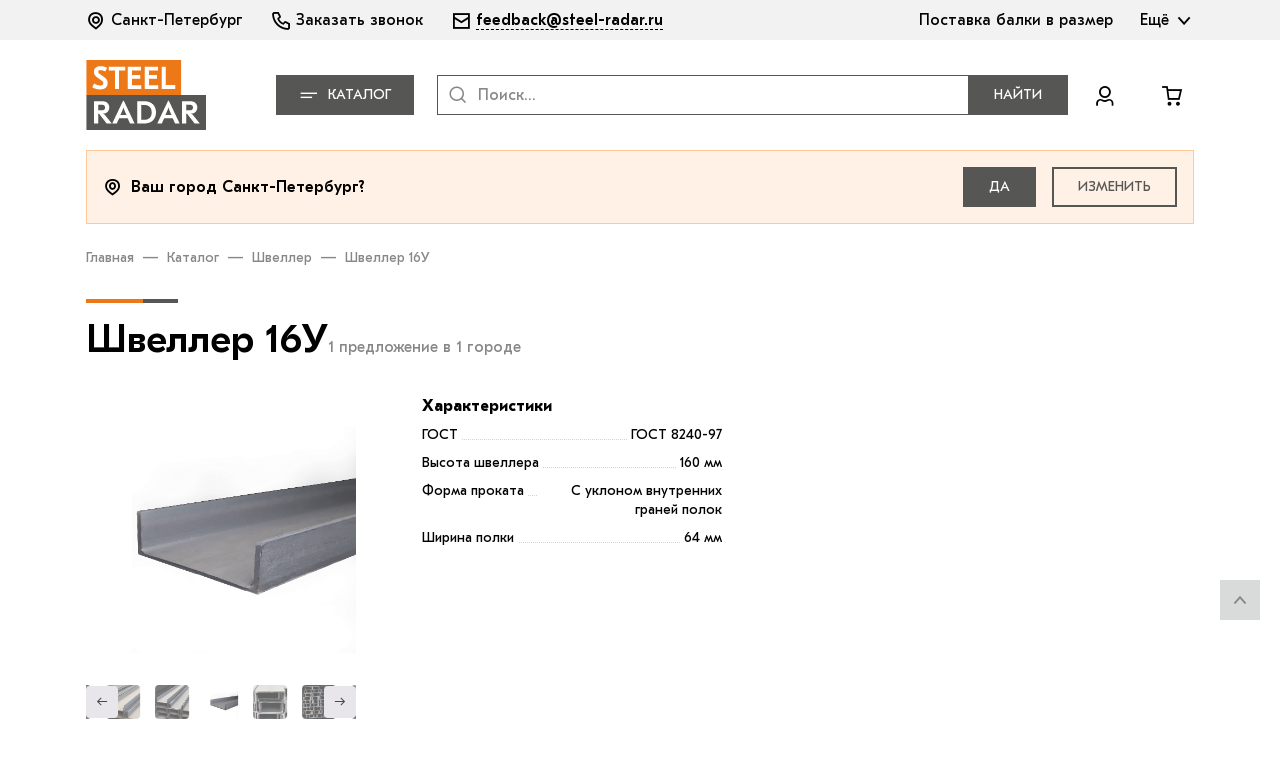

--- FILE ---
content_type: text/html; charset=UTF-8
request_url: https://steelradar.ru/catalog/shveller/shveller-16u/
body_size: 53988
content:
<!DOCTYPE html>
<html class="ua-no-js" lang="ru">

<head>
    <meta http-equiv="Content-Type" content="text/html; charset=UTF-8" />
<meta name="robots" content="index, follow" />
<meta name="description" content="Заказать стальной швеллер 16у со склада у проверенного поставщика. Выбор трейдера, необходимой длины и марки стали. Швеллер 16У по выгодной цене с помощью сервиса STEEL RADAR." />
<link rel="canonical" href="https://steelradar.ru/catalog/shveller/shveller-16u/" />
<script type="text/javascript" data-skip-moving="true">(function(w, d, n) {var cl = "bx-core";var ht = d.documentElement;var htc = ht ? ht.className : undefined;if (htc === undefined || htc.indexOf(cl) !== -1){return;}var ua = n.userAgent;if (/(iPad;)|(iPhone;)/i.test(ua)){cl += " bx-ios";}else if (/Windows/i.test(ua)){cl += ' bx-win';}else if (/Macintosh/i.test(ua)){cl += " bx-mac";}else if (/Linux/i.test(ua) && !/Android/i.test(ua)){cl += " bx-linux";}else if (/Android/i.test(ua)){cl += " bx-android";}cl += (/(ipad|iphone|android|mobile|touch)/i.test(ua) ? " bx-touch" : " bx-no-touch");cl += w.devicePixelRatio && w.devicePixelRatio >= 2? " bx-retina": " bx-no-retina";var ieVersion = -1;if (/AppleWebKit/.test(ua)){cl += " bx-chrome";}else if (/Opera/.test(ua)){cl += " bx-opera";}else if (/Firefox/.test(ua)){cl += " bx-firefox";}ht.className = htc ? htc + " " + cl : cl;})(window, document, navigator);</script>


<link href="/bitrix/js/ui/design-tokens/dist/ui.design-tokens.min.css?172346503522029" type="text/css"  rel="stylesheet" />
<link href="/bitrix/js/ui/fonts/opensans/ui.font.opensans.min.css?17234650442320" type="text/css"  rel="stylesheet" />
<link href="/bitrix/js/main/popup/dist/main.popup.bundle.min.css?172346504526598" type="text/css"  rel="stylesheet" />
<link href="/bitrix/js/ui/hint/ui.hint.min.css?17234650352055" type="text/css"  rel="stylesheet" />
<link href="/bitrix/cache/css/s1/new/page_853285308e0c613e32f59a0824798ffc/page_853285308e0c613e32f59a0824798ffc_v1.css?1769591207275" type="text/css"  rel="stylesheet" />
<link href="/bitrix/cache/css/s1/new/template_cbde58da893b66296349786dd8d21126/template_cbde58da893b66296349786dd8d21126_v1.css?1769591155377570" type="text/css"  data-template-style="true" rel="stylesheet" />







<link rel="shortcut icon" href="/local/templates/new/favicons/favicon.ico" type="image/x-icon">
<meta name="viewport"
          content="width=device-width, initial-scale=1, minimum-scale=0.1, maximum-scale=1.0, minimal-ui, shrink-to-fit=no">
    <meta name="apple-mobile-web-app-capable" content="yes">
<meta name="format-detection" content="telephone=no">



    <title>Швеллер 16У — купить швеллер 160 мм металлический, цена 16 У за тонну и штуку</title>

    <!-- Yandex.Metrika counter -->
        <noscript><div><img src="https://mc.yandex.ru/watch/65680771" style="position:absolute; left:-9999px;" alt="" /></div></noscript>
    <!-- /Yandex.Metrika counter -->

    <!-- Alfa-Track -->
        <!-- End Alfa-Track -->

    <!-- Varioqub experiments -->
        <script data-skip-moving="true">
        !function (e, n) {
            function r() {
                var e = {
                    elem: n.createElement("modernizr")
                }.elem.style;
                try {
                    return e.fontSize = "3ch", -1 !== e.fontSize.indexOf("ch")
                } catch (e) {
                    return !1
                }
            }

            function t() {
                var n, r = e.crypto || e.msCrypto;
                if (r && "getRandomValues" in r && "Uint32Array" in e) {
                    var t = new Uint32Array(10),
                        a = r.getRandomValues(t);
                    n = a && "number" == typeof a[0]
                }
                return !!n
            }

            var a = n.documentElement.className;
            a = a.replace("ua-no-js", "ua-js"), "performance" in e && t() && r() || navigator.platform && /iPad|iPhone|iPod/.test(navigator.platform) && Promise && t() && r() ? a += " ua-modern" : a += " ua-no-modern", n.documentElement.className += " " + a
        }(window, document);
    </script>
    <script data-skip-moving="true">
        !function (o, n) {
            document.documentElement.className += "ontouchstart" in o || navigator.maxTouchPoints ? " ua-touch" : " ua-no-touch"
        }(window);
    </script>
</head>

<body>
<!--noindex-->
<noscript class="page__alert">В вашем браузере отключен JavaScript. Многие элементы сайта могут работать некорректно.
</noscript>
<div class="page__alert visible-no-modern">Ваш браузер устарел и не обеспечивает полноценную и безопасную работу с
    сайтом. Пожалуйста <a rel="nofollow noreferrer" target="_blank" onclick="window.open(this.href, '_blank');return 0"
                          href="https://browsehappy.com/">обновите</a> браузер чтобы улучшить взаимодействие с сайтом.
</div>
<!--/noindex-->
<header class="header">
    <div class="toolbar">
        <div class="container">
            <div class="toolbar__inner">
                <div class="toolbar__list">
                                <form method="post" action="#" id="district_confirm_modal_E5Qfmc" class="popup_confirm hidden">
                        <input type="hidden" name="FORM_ID" value="DISTRICT_SELECTION">
            <input id="district_confirm_modal_input_E5Qfmc" type="hidden" name="tsentralnyy"
                   value="Центральный"
            >
            <div class="popup_confirm_subheading">
                            </div>
        </form>
        
    <a class="toolbar__link" role="button" data-bs-toggle="modal" data-bs-target="#DELIVERY_COUNTRY_SELECTION"
       id="district_select_E5Qfmc">
        <i class="fi fi_icon_location-dot"></i>
        <div class="toolbar__text">Санкт-Петербург</div>
    </a>

                                            <div class="toolbar__item">
                        <a class="toolbar__link metrika-header-callclick-class"
                           data-bs-toggle="modal"
                           data-bs-target="#modal_BtV8NS"
                           id="metrika-header-callclick-id"
                           href="">
                            <i class="fi fi_icon_phone"></i>
                            <div class="toolbar__text">
                                Заказать звонок
                            </div>
                        </a>
                    </div>
                    <div class="toolbar__item"><a class="toolbar__link" href="mailto:feedback@steel-radar.ru"><i
                                    class="fi fi_icon_envelope"></i>
                            <div class="toolbar__text">feedback@steel-radar.ru</div>
                        </a>
                    </div>
                </div>
                <div class="toolbar__list">
        <div class="toolbar__item">
        <a 				class="toolbar__link metrika-header-postavka-balki-btn-class"
				id="metrika-header-postavka-balki-btn-id"
						href="/postavka-balki-v-razmer/"
		>
            <div class="toolbar__text">Поставка балки в размер</div>
        </a>
    </div>
        <div class="toolbar__item">
        <div class="toolbar__dropdown dropdown-menu dropdown-menu-end">
            <div class="dropdown-item"><a class="toolbar__link metrika-header-analytic-btn-class" id="metrika-header-analytic-btn-id" onclick="ym(YANDEX_METRIKA_ID, 'reachGoal', 'mainform5'); return true;" href="/about/">Описание проекта</a></div>
			<div class="dropdown-item"><a class="toolbar__link" href="/traders/">Поставщики</a></div>
            <div class="dropdown-item"><a class="toolbar__link" href="/analytic-portal/">Аналитический портал</a></div>
            <div class="dropdown-item"><a class="toolbar__link" href="/certificates-check/">Проверка сертификатов ЕВРАЗ</a></div>
        </div><a class="toolbar__link" data-bs-toggle="dropdown" data-bs-offset="0,0" data-bs-auto-close="outside" href="#">
            <div class="toolbar__text">Ещё</div>
            <i class="fi fi_icon_chevron-down"></i>
        </a>
    </div>
</div>

            </div>
        </div>
    </div>
    <div class="container">
        <div class="header__inner">
            <div class="header__logo">
                <div class="image image_size_120x70">
                    <div class="image__inner">
                        <a class="a" href="/">
                            <img class="img img_lazy lazyload"
                                 src="/local/templates/new/images/logo.svg"
                                 data-src="/local/templates/new/images/logo.svg"
                                 alt="logo.svg"
                            >
                        </a>
                    </div>
                </div>
            </div>
            <div class="header__catalog">
                <div class="dropdown"><a class="btn btn-secondary text-uppercase" role="button" href="#" data-bs-toggle="dropdown" data-bs-offset="0,0"><i class="fi fi_icon_catalog"></i>Каталог</a>
                    <div class="header__dropdown dropdown-menu">
                        <div class="row" onclick="ym(YANDEX_METRIKA_ID, 'reachGoal', 'mainform2'); return true;">
                            <div class="col-auto"><a class="checkbox-card" href="/catalog/balka-dvutavrovaya/">
                                    <div class="checkbox-card__label">
                                        <div class="checkbox-card__inner">
                                            <div class="checkbox-card__icon fi fi_icon_beam"></div>Балка двутавровая
                                        </div>
                                    </div>
                                </a></div>
                            <div class="col-auto"><a class="checkbox-card" href="/catalog/shveller/">
                                    <div class="checkbox-card__label">
                                        <div class="checkbox-card__inner">
                                            <div class="checkbox-card__icon fi fi_icon_channel"></div>Швеллер
                                        </div>
                                    </div>
                                </a></div>
                            <div class="col-auto"><a class="checkbox-card" href="/catalog/ugol/">
                                    <div class="checkbox-card__label">
                                        <div class="checkbox-card__inner">
                                            <div class="checkbox-card__icon fi fi_icon_corner"></div>Угол
                                        </div>
                                    </div>
                                </a></div>
                        </div>
                    </div>
                </div>
            </div>
            <div class="header__search">
                
<div class="search">
    <div class="search__inner">
        <form action="/search/" id="bx-form-search" class="w-100">
            <label class="input-group">
                <span class="search__icon fi fi_icon_magnifying-glass"></span>
                <input class="form-control" name="q"
                       placeholder="Поиск..." id="header-search_input"
                       type="text" autocomplete="off">
                <a class="btn btn-secondary text-uppercase px-4 d-none d-sm-inline-block" role="button"
                   href="javascript:void(0);" onclick="ym(YANDEX_METRIKA_ID, 'reachGoal', 'mainform1'); return true;">Найти</a>
            </label>
            <button class="search__close btn btn-link">Отменить</button>
        </form>
    </div>
    <div id="bx-search-result" class="header-search_dropdown_wrapper"></div>
    <div class="search__dropdown"></div>
</div>            </div>
            <div class="header__user">
                
<div class="dropdown">
    <a class="btn btn-white me-xl-3" role="button" href="#" data-bs-toggle="dropdown" data-bs-offset="0,0">
        <i class="fi fi_icon_user me-1"></i>
        <span class="d-none d-xxl-inline-block">
                            Личный кабинет                    </span>
        <i class="fi fi_icon_chevron-down ms-1 d-none d-xxl-inline-block"></i>
    </a>
            <div class="header__dropdown-login dropdown-menu" style="">
            <a
                href="#"
                class="btn btn-secondary text-uppercase auth-link header-btn"
                role="button"
                data-current-page="/catalog/shveller/shveller-16u/"
            >
                Войти            </a>
            <a class="btn btn-outline-secondary text-uppercase reg-link header-btn" role="button" href="#">
                Зарегистрироваться            </a>
        </div>
    </div>                <div id="bx_basketFKauiI" class="bx-basket bx-opener"><!--'start_frame_cache_bx_basketFKauiI'--><a class="btn btn-white px-2 position-relative" role="button" href="/order/" onclick="ym(YANDEX_METRIKA_ID, 'reachGoal', 'addcartheader'); return true;">
	<i class="fi fi_icon_cart-shopping-o"></i>
	<div class="header__badge hidden"></div>
</a><!--'end_frame_cache_bx_basketFKauiI'--></div>
            </div>
        </div>
    </div>
</header>
<a class="up-button" href="#"><i class="fi fi_icon_chevron-up"></i></a>
<main class="main">
    			<form method="post" id="confirmDetectedCity" action="#">
			<input type="hidden" name="FORM_ID" value="DISTRICT_SELECTION">
			<input id="district_confirm_modal_input_qUPvpa" type="hidden" name="sankt-peterburg"
                   data-city-id="318"
				   value="Санкт-Петербург">
			<div class="container">
				<div class="alert alert-warning mb-4 metrika-is-your-city">
					<div class="row g-4 align-items-centers">
						<div class="col-12 col-md d-flex align-items-center justify-content-center justify-content-md-start">
							<i class="fi fi_icon_location-dot fs-5 me-2"></i>
							<div class="fs-6 fw-semibold">
								Ваш город  Санкт-Петербург?
							</div>
						</div>
						<div class="col-12 col-md-auto">
							<div class="row g-3 align-items-center">
								<div class="col-6 col-md-auto"><a class="btn btn-secondary text-uppercase w-100 px-md-4"
																  role="button" href="#" data-bs-dismiss="alert"
																  id="confirmDetectedCityBtn">Да</a>
								</div>
								<div class="col-6 col-md-auto"><a
											class="btn btn-outline-secondary text-uppercase w-100 px-md-4" role="button"
											href="#" data-bs-toggle="modal"
											data-bs-target="#DELIVERY_COUNTRY_SELECTION"
											onclick="ym(YANDEX_METRIKA_ID, 'reachGoal', 'clickchangecity'); return true;">Изменить</a>
								</div>
							</div>
						</div>
					</div>
				</div>
			</div>
		</form>
	
	    <div class="container">
        <div class="breadcrumb"><div class="swiper"><div class="swiper-wrapper"><div class="swiper-slide w-auto"><div class="breadcrumb__item breadcrumb-item"><a class="a" href="/">Главная</a></div><div class="breadcrumb__item breadcrumb-item"><a class="a" href="/catalog/">Каталог</a></div><div class="breadcrumb__item breadcrumb-item"><a class="a" href="/catalog/shveller/">Швеллер</a></div><div class="breadcrumb__item breadcrumb-item active">Швеллер 16У</div></div></div></div></div>    </div>
<div itemscope itemtype="http://schema.org/Product">
    <span itemprop="description" hidden>Каталог актуальных предложений балок. Склады по РФ и СНГ. Найдите своего поставщика!</span>
    <div class="container py-md-3">
    <div class="row gap-2 align-items-end justify-content-between mb-4">
        <div class="col-12 col-lg-6">
            <div class="d-flex flex-wrap align-items-baseline gap-2">
                <h1 class="h-accent pt-3 my-0" itemprop="name">Швеллер 16У</h1>
                <span class="text-muted" id="display-offers-count"></span>
            </div>
        </div>
            </div>
    <div class="row g-4">
        <div class="col-12 col-xl-7 col-xxl-8">
            <div class="mt-2 mb-1 mb-md-5">
                <div class="catalog-detail">
                    <div class="catalog-detail__row clearfix">
                        <div class="catalog-detail__aside">
                            <div class="catalog-detail-slider">
                                <div class="catalog-detail-slider__inner">
                                    <div class="swiper">
                                        <div class="swiper-wrapper">
                                                                                            <div class="swiper-slide">
                                                    <div class="image image_size_410x410 text-center">
                                                        <div class="image__inner">
                                                            <img class="img swiper-lazy"
                                                                 src="[data-uri]"
                                                                 data-src="/upload/resize_cache/uf/fe4/1000_1000_1/1-_2_.jpg"
                                                                 alt="/upload/resize_cache/uf/fe4/1000_1000_1/1-_2_.jpg"
                                                                 itemprop="image"
                                                            >
                                                            <div class="swiper-lazy-preloader"></div>
                                                        </div>
                                                    </div>
                                                </div>
                                                                                            <div class="swiper-slide">
                                                    <div class="image image_size_410x410 text-center">
                                                        <div class="image__inner">
                                                            <img class="img swiper-lazy"
                                                                 src="[data-uri]"
                                                                 data-src="/upload/resize_cache/uf/225/1000_1000_1/2.jpg"
                                                                 alt="/upload/resize_cache/uf/225/1000_1000_1/2.jpg"
                                                                 itemprop="image"
                                                            >
                                                            <div class="swiper-lazy-preloader"></div>
                                                        </div>
                                                    </div>
                                                </div>
                                                                                            <div class="swiper-slide">
                                                    <div class="image image_size_410x410 text-center">
                                                        <div class="image__inner">
                                                            <img class="img swiper-lazy"
                                                                 src="[data-uri]"
                                                                 data-src="/upload/resize_cache/uf/cc2/1000_1000_1/3.jpg"
                                                                 alt="/upload/resize_cache/uf/cc2/1000_1000_1/3.jpg"
                                                                 itemprop="image"
                                                            >
                                                            <div class="swiper-lazy-preloader"></div>
                                                        </div>
                                                    </div>
                                                </div>
                                                                                            <div class="swiper-slide">
                                                    <div class="image image_size_410x410 text-center">
                                                        <div class="image__inner">
                                                            <img class="img swiper-lazy"
                                                                 src="[data-uri]"
                                                                 data-src="/upload/resize_cache/uf/4c1/1000_1000_1/4.jpg"
                                                                 alt="/upload/resize_cache/uf/4c1/1000_1000_1/4.jpg"
                                                                 itemprop="image"
                                                            >
                                                            <div class="swiper-lazy-preloader"></div>
                                                        </div>
                                                    </div>
                                                </div>
                                                                                            <div class="swiper-slide">
                                                    <div class="image image_size_410x410 text-center">
                                                        <div class="image__inner">
                                                            <img class="img swiper-lazy"
                                                                 src="[data-uri]"
                                                                 data-src="/upload/resize_cache/uf/09b/1000_1000_1/5.jpg"
                                                                 alt="/upload/resize_cache/uf/09b/1000_1000_1/5.jpg"
                                                                 itemprop="image"
                                                            >
                                                            <div class="swiper-lazy-preloader"></div>
                                                        </div>
                                                    </div>
                                                </div>
                                                                                            <div class="swiper-slide">
                                                    <div class="image image_size_410x410 text-center">
                                                        <div class="image__inner">
                                                            <img class="img swiper-lazy"
                                                                 src="[data-uri]"
                                                                 data-src="/upload/resize_cache/uf/610/1000_1000_1/6.jpg"
                                                                 alt="/upload/resize_cache/uf/610/1000_1000_1/6.jpg"
                                                                 itemprop="image"
                                                            >
                                                            <div class="swiper-lazy-preloader"></div>
                                                        </div>
                                                    </div>
                                                </div>
                                                                                            <div class="swiper-slide">
                                                    <div class="image image_size_410x410 text-center">
                                                        <div class="image__inner">
                                                            <img class="img swiper-lazy"
                                                                 src="[data-uri]"
                                                                 data-src="/upload/resize_cache/uf/08a/1000_1000_1/1.jpg"
                                                                 alt="/upload/resize_cache/uf/08a/1000_1000_1/1.jpg"
                                                                 itemprop="image"
                                                            >
                                                            <div class="swiper-lazy-preloader"></div>
                                                        </div>
                                                    </div>
                                                </div>
                                                                                            <div class="swiper-slide">
                                                    <div class="image image_size_410x410 text-center">
                                                        <div class="image__inner">
                                                            <img class="img swiper-lazy"
                                                                 src="[data-uri]"
                                                                 data-src="/upload/resize_cache/uf/6d2/1000_1000_1/2.jpg"
                                                                 alt="/upload/resize_cache/uf/6d2/1000_1000_1/2.jpg"
                                                                 itemprop="image"
                                                            >
                                                            <div class="swiper-lazy-preloader"></div>
                                                        </div>
                                                    </div>
                                                </div>
                                                                                            <div class="swiper-slide">
                                                    <div class="image image_size_410x410 text-center">
                                                        <div class="image__inner">
                                                            <img class="img swiper-lazy"
                                                                 src="[data-uri]"
                                                                 data-src="/upload/resize_cache/uf/666/1000_1000_1/3.jpg"
                                                                 alt="/upload/resize_cache/uf/666/1000_1000_1/3.jpg"
                                                                 itemprop="image"
                                                            >
                                                            <div class="swiper-lazy-preloader"></div>
                                                        </div>
                                                    </div>
                                                </div>
                                                                                            <div class="swiper-slide">
                                                    <div class="image image_size_410x410 text-center">
                                                        <div class="image__inner">
                                                            <img class="img swiper-lazy"
                                                                 src="[data-uri]"
                                                                 data-src="/upload/resize_cache/uf/4d8/1000_1000_1/4.jpg"
                                                                 alt="/upload/resize_cache/uf/4d8/1000_1000_1/4.jpg"
                                                                 itemprop="image"
                                                            >
                                                            <div class="swiper-lazy-preloader"></div>
                                                        </div>
                                                    </div>
                                                </div>
                                                                                            <div class="swiper-slide">
                                                    <div class="image image_size_410x410 text-center">
                                                        <div class="image__inner">
                                                            <img class="img swiper-lazy"
                                                                 src="[data-uri]"
                                                                 data-src="/upload/resize_cache/uf/10e/1000_1000_1/5.jpg"
                                                                 alt="/upload/resize_cache/uf/10e/1000_1000_1/5.jpg"
                                                                 itemprop="image"
                                                            >
                                                            <div class="swiper-lazy-preloader"></div>
                                                        </div>
                                                    </div>
                                                </div>
                                                                                            <div class="swiper-slide">
                                                    <div class="image image_size_410x410 text-center">
                                                        <div class="image__inner">
                                                            <img class="img swiper-lazy"
                                                                 src="[data-uri]"
                                                                 data-src="/upload/resize_cache/uf/ee3/1000_1000_1/6.jpg"
                                                                 alt="/upload/resize_cache/uf/ee3/1000_1000_1/6.jpg"
                                                                 itemprop="image"
                                                            >
                                                            <div class="swiper-lazy-preloader"></div>
                                                        </div>
                                                    </div>
                                                </div>
                                                                                    </div>
                                    </div>
                                </div>
                                <div class="catalog-detail-slider__navigation">
                                    <div class="swiper">
                                        <div class="swiper-wrapper">
                                                                                            <div class="swiper-slide">
                                                    <div class="image image_size_60x60 text-center">
                                                        <div class="image__inner">
                                                            <img class="img swiper-lazy"
                                                                 src="[data-uri]"
                                                                 data-src="/upload/resize_cache/uf/fe4/1000_1000_1/1-_2_.jpg"
                                                                 alt="/upload/resize_cache/uf/fe4/1000_1000_1/1-_2_.jpg"
                                                                 itemprop="image"
                                                            >
                                                            <div class="swiper-lazy-preloader"></div>
                                                        </div>
                                                    </div>
                                                </div>
                                                                                            <div class="swiper-slide">
                                                    <div class="image image_size_60x60 text-center">
                                                        <div class="image__inner">
                                                            <img class="img swiper-lazy"
                                                                 src="[data-uri]"
                                                                 data-src="/upload/resize_cache/uf/225/1000_1000_1/2.jpg"
                                                                 alt="/upload/resize_cache/uf/225/1000_1000_1/2.jpg"
                                                                 itemprop="image"
                                                            >
                                                            <div class="swiper-lazy-preloader"></div>
                                                        </div>
                                                    </div>
                                                </div>
                                                                                            <div class="swiper-slide">
                                                    <div class="image image_size_60x60 text-center">
                                                        <div class="image__inner">
                                                            <img class="img swiper-lazy"
                                                                 src="[data-uri]"
                                                                 data-src="/upload/resize_cache/uf/cc2/1000_1000_1/3.jpg"
                                                                 alt="/upload/resize_cache/uf/cc2/1000_1000_1/3.jpg"
                                                                 itemprop="image"
                                                            >
                                                            <div class="swiper-lazy-preloader"></div>
                                                        </div>
                                                    </div>
                                                </div>
                                                                                            <div class="swiper-slide">
                                                    <div class="image image_size_60x60 text-center">
                                                        <div class="image__inner">
                                                            <img class="img swiper-lazy"
                                                                 src="[data-uri]"
                                                                 data-src="/upload/resize_cache/uf/4c1/1000_1000_1/4.jpg"
                                                                 alt="/upload/resize_cache/uf/4c1/1000_1000_1/4.jpg"
                                                                 itemprop="image"
                                                            >
                                                            <div class="swiper-lazy-preloader"></div>
                                                        </div>
                                                    </div>
                                                </div>
                                                                                            <div class="swiper-slide">
                                                    <div class="image image_size_60x60 text-center">
                                                        <div class="image__inner">
                                                            <img class="img swiper-lazy"
                                                                 src="[data-uri]"
                                                                 data-src="/upload/resize_cache/uf/09b/1000_1000_1/5.jpg"
                                                                 alt="/upload/resize_cache/uf/09b/1000_1000_1/5.jpg"
                                                                 itemprop="image"
                                                            >
                                                            <div class="swiper-lazy-preloader"></div>
                                                        </div>
                                                    </div>
                                                </div>
                                                                                            <div class="swiper-slide">
                                                    <div class="image image_size_60x60 text-center">
                                                        <div class="image__inner">
                                                            <img class="img swiper-lazy"
                                                                 src="[data-uri]"
                                                                 data-src="/upload/resize_cache/uf/610/1000_1000_1/6.jpg"
                                                                 alt="/upload/resize_cache/uf/610/1000_1000_1/6.jpg"
                                                                 itemprop="image"
                                                            >
                                                            <div class="swiper-lazy-preloader"></div>
                                                        </div>
                                                    </div>
                                                </div>
                                                                                            <div class="swiper-slide">
                                                    <div class="image image_size_60x60 text-center">
                                                        <div class="image__inner">
                                                            <img class="img swiper-lazy"
                                                                 src="[data-uri]"
                                                                 data-src="/upload/resize_cache/uf/08a/1000_1000_1/1.jpg"
                                                                 alt="/upload/resize_cache/uf/08a/1000_1000_1/1.jpg"
                                                                 itemprop="image"
                                                            >
                                                            <div class="swiper-lazy-preloader"></div>
                                                        </div>
                                                    </div>
                                                </div>
                                                                                            <div class="swiper-slide">
                                                    <div class="image image_size_60x60 text-center">
                                                        <div class="image__inner">
                                                            <img class="img swiper-lazy"
                                                                 src="[data-uri]"
                                                                 data-src="/upload/resize_cache/uf/6d2/1000_1000_1/2.jpg"
                                                                 alt="/upload/resize_cache/uf/6d2/1000_1000_1/2.jpg"
                                                                 itemprop="image"
                                                            >
                                                            <div class="swiper-lazy-preloader"></div>
                                                        </div>
                                                    </div>
                                                </div>
                                                                                            <div class="swiper-slide">
                                                    <div class="image image_size_60x60 text-center">
                                                        <div class="image__inner">
                                                            <img class="img swiper-lazy"
                                                                 src="[data-uri]"
                                                                 data-src="/upload/resize_cache/uf/666/1000_1000_1/3.jpg"
                                                                 alt="/upload/resize_cache/uf/666/1000_1000_1/3.jpg"
                                                                 itemprop="image"
                                                            >
                                                            <div class="swiper-lazy-preloader"></div>
                                                        </div>
                                                    </div>
                                                </div>
                                                                                            <div class="swiper-slide">
                                                    <div class="image image_size_60x60 text-center">
                                                        <div class="image__inner">
                                                            <img class="img swiper-lazy"
                                                                 src="[data-uri]"
                                                                 data-src="/upload/resize_cache/uf/4d8/1000_1000_1/4.jpg"
                                                                 alt="/upload/resize_cache/uf/4d8/1000_1000_1/4.jpg"
                                                                 itemprop="image"
                                                            >
                                                            <div class="swiper-lazy-preloader"></div>
                                                        </div>
                                                    </div>
                                                </div>
                                                                                            <div class="swiper-slide">
                                                    <div class="image image_size_60x60 text-center">
                                                        <div class="image__inner">
                                                            <img class="img swiper-lazy"
                                                                 src="[data-uri]"
                                                                 data-src="/upload/resize_cache/uf/10e/1000_1000_1/5.jpg"
                                                                 alt="/upload/resize_cache/uf/10e/1000_1000_1/5.jpg"
                                                                 itemprop="image"
                                                            >
                                                            <div class="swiper-lazy-preloader"></div>
                                                        </div>
                                                    </div>
                                                </div>
                                                                                            <div class="swiper-slide">
                                                    <div class="image image_size_60x60 text-center">
                                                        <div class="image__inner">
                                                            <img class="img swiper-lazy"
                                                                 src="[data-uri]"
                                                                 data-src="/upload/resize_cache/uf/ee3/1000_1000_1/6.jpg"
                                                                 alt="/upload/resize_cache/uf/ee3/1000_1000_1/6.jpg"
                                                                 itemprop="image"
                                                            >
                                                            <div class="swiper-lazy-preloader"></div>
                                                        </div>
                                                    </div>
                                                </div>
                                                                                    </div>
                                        <div class="catalog-detail-slider__control fi fi_icon_arrow-left-long swiper-button-prev"></div>
                                        <div class="catalog-detail-slider__control fi fi_icon_arrow-right-long swiper-button-next"></div>
                                    </div>
                                </div>
                            </div>
                        </div>

                        <div class="catalog-detail__main" id="cart-offers-block">
                            <div class="product-additional" id="cart-offers-filter">
                                                                                                <div class="product-additional__item d-none d-xl-block">
									<h2 class="opacity-0 position-absolute pe-none text-break">Характеристики</h2>
                                    <label class="input-group fw-bold mb-2">Характеристики</label>
                                    <div class="specifications">
                                                                                    <div class="specifications__item">
                                                <div class="specifications__parameter"><span>ГОСТ</span>
                                                </div>
                                                <div class="specifications__value"><span>ГОСТ 8240-97</span>
                                                </div>
                                            </div>
                                                                                    <div class="specifications__item">
                                                <div class="specifications__parameter"><span>Высота швеллера</span>
                                                </div>
                                                <div class="specifications__value"><span>160 мм</span>
                                                </div>
                                            </div>
                                                                                    <div class="specifications__item">
                                                <div class="specifications__parameter"><span>Форма проката</span>
                                                </div>
                                                <div class="specifications__value"><span>С уклоном внутренних граней полок</span>
                                                </div>
                                            </div>
                                                                                    <div class="specifications__item">
                                                <div class="specifications__parameter"><span>Ширина полки</span>
                                                </div>
                                                <div class="specifications__value"><span>64 мм</span>
                                                </div>
                                            </div>
                                                                            </div>
                                </div>
                                                            </div>
                        </div>
                    </div>
                </div>
            </div>
        </div>
        <div class="col-12 col-xl-5 col-xxl-4">
                    </div>
    </div>
    <div class="pt-2 pt-md-3 pb-4">
        <div class="row">
            <div class="col-12 col-xxl-8">
                <div class="anchors">
                    <div class="anchors__header">
                        <div class="swiper">
                            <div class="anchors__swiper-wrapper swiper-wrapper">
                                                                    <div class="swiper-slide col-auto h-auto">
                                        <a class="a anchors__link" href="#description">описание</a>
                                    </div>
									<div class="swiper-slide col-auto h-auto" data-recently>
										<a class="a anchors__link" href="#recently">вы недавно смотрели</a>
									</div>
                                                            </div>
                        </div>
                    </div>
                    <div class="anchors__body">
                        <div class="mt-3 mt-md-5">
                                                            <div class="anchors__section" id="description">
                                    <h2 class="h4 mb-3 mb-md-2 mb-lg-3">Описание</h2>
                                    <h2>Размеры швеллера 16У</h2>
<p>Швеллер 16У относится к категории горячекатаных стальных изделий с П-образным сечением, выпускаемых в соответствии с ГОСТ 8240-97. Основные технические характеристики швеллера 16У:</p>
<ul>
<li><strong>Высота сечения</strong>: 160 мм</li>
<li><strong>Ширина полки</strong>: 64 мм</li>
<li><strong>Толщина стенки</strong>: 5,0 мм</li>
<li><strong>Толщина полки</strong>: 8,4 мм</li>
</ul>
<p>Вес одного погонного метра - 14,2 кг. Изготавливается изделие из углеродистой и низколегированной стали, обеспечивающей прочность и долговечность готовых конструкций.</p>
<h2>Где применяется швеллер 16У</h2>
<p>Геометрические параметры и свойства швеллера делают его популярным выбором для строительных работ и производства конструкций различной сложности. Основные направления применения включают:</p>
<ul>
<li><strong>Строительство</strong>: в монтажных работах для создания несущих элементов зданий и сооружений, каркасов и ферм.</li>
<li><strong>Машиностроение</strong>: использование в сборке рам, станин, кузовов и других частей тяжелой техники.</li>
<li><strong>Железнодорожное строительство</strong>: в формировании мостов, путепроводов и станций, поддерживая надежность железнодорожной инфраструктуры.</li>
</ul>
<p>Использование горячекатаных стальных швеллеров обусловлено их способностью выдерживать высокие механические нагрузки и обеспечивать прочность создаваемым конструкциям.</p>
<h2>Как купить швеллер 16У</h2>
<div class="row gy-3 gy-md-4 mb-4 mb-md-3 pt-2 pt-md-0">
	<div class="col-12 col-sm-6 col-md-4">
		<div class="p-4 bg-secondary text-white d-flex flex-column h-100">
			<div class="h5 flex-grow-1 mb-3 mb-md-2">
				1. Выберите двутавр
			</div>
 <small>положите товар в корзину</small>
		</div>
	</div>
	<div class="col-12 col-sm-6 col-md-4">
		<div class="p-4 bg-primary text-white d-flex flex-column h-100">
			<div class="h5 flex-grow-1 mb-3 mb-md-2">
				2. Укажите свое имя
			</div>
 <small>заполните контактные данные</small>
		</div>
	</div>
	<div class="col-12 col-sm-6 col-md-4">
		<div class="p-4 bg-purple text-white d-flex flex-column h-100">
			<div class="h5 flex-grow-1 mb-3 mb-md-2">
				3. Трейдер свяжется с вами
			</div>
 <small>в течение 4-х часов</small>
		</div>
	</div>
</div>
<p>Чтобы <a href="/catalog/shveller/">заказать швеллер</a> 16У, воспользуйтесь услугами компании STEEL RADAR, предлагающей выгодные условия для совершения покупки:</p>
<ol>
<li><strong>Более 5000 предложений</strong>: широкий выбор продукции позволит найти фасонный прока под конкретный проект.</li>
<li><strong>Проверенные поставщики</strong>: сотрудничество с ведущими поставщиками металла гарантирует высокое качество приобретаемой продукции.</li>
<li><strong>Доставка по России и СНГ</strong>: поставщики организуют поставку металлопроката по стране и близлежащим государствам.</li>
</ol>
<p>Мы регулярно обновляем цены за тонну и стоимость за штуку, предлагая продукцию как оптом, так и в розницу. Чтобы начать сотрудничество, достаточно оформить заказ на сайте или связаться с нами удобным способом.</p>
<div>
<div style="text-align: center;">
<div class="p-4 bg-secondary text-white"><small>Не нашли то, что искали, или вам требуется помощь в подборе фасонного проката? Оставьте заявку в форме обратной связи или на почту <a href="mailto:feedback@steel-radar.ru">feedback@steel-radar.ru</a>, и мы свяжемся с вами в ближайшее время. Если вы хотите уточнить цену на швеллер 16У или стоимость доставки &mdash; оставьте заявку на обратный звонок в шапке сайта.</small></div>
</div>                                </div>
                                                        <div class="anchors__section mt-2 mb-2 mb-lg-4" id="recently" data-recently>
                                <div class="mt-2 mb-2 mb-lg-4">
                                                                            <h2 class="h4 mb-0 mb-md-4">Вы недавно смотрели</h2>
                                                                        <div class="pt-md-5" id="viewed-block">
                                    </div>
                                </div>
                            </div>
                        </div>
                    </div>
                </div>
            </div>
        </div>
    </div>
</div>
</div>

<div class="modal fade help-information-modal" tabindex="-1" id="HELP_INFORMATION">
    <div class="modal-dialog modal-dialog-centered modal-lg">
        <div class="modal-content">
            <div class="modal-header">
                <div class="h3 mb-0">
                    Справочная информация                </div>
                <div class="modal-close" data-bs-dismiss="modal">
                    <i class="fi fi_icon_close"></i>
                </div>
            </div>
            <div class="modal-body">
                <p class="mb-md-4">
                    Считаем возможным замену стали:
                </p>
                <p><b>СЗ45Б</b> по <b>ГОСТ Р 578З7-2017</b> на сталь <b>СЗ45</b> </p><p><b>С355</b> по <b>ГОСТ 27772-2015</b> в прокате в виде двутавров с параллельными гранями полок</p><p class="mb-4"><b>С245</b> на сталь <b>С255</b> по <b>ГОСТ 27772-2015</b></p>                <a class="btn btn-secondary text-uppercase w-100 mt-auto" role="button" href="/info/">
                    подробнее                </a>
            </div>
        </div>
    </div>
</div>

<div class="modal fade" id="LOWER_PRICE_MODAL" tabindex="-1">
    <div class="modal-dialog modal-dialog-centered modal-fullscreen-md-down modal-lg">
        <div class="modal-content">
            <div class="modal-header">
                <div class="h2 mb-0">Узнать о снижении цены</div>
                <div class="modal-close" data-bs-dismiss="modal"><i class="fi fi_icon_close"></i></div>
            </div>
            <form class="modal-body needs-validation auto-activate-submit" novalidate>
                <div class="mb-3 mb-md-4">Подпишитесь на уведомление о снижении цены, указав контактные данные.</div>
                <div class="mb-3 mb-md-4"><label class="input-group fw-bold mb-2">E-mail *</label>
                    <input class="form-control" type="email" required pattern="^[a-zA-Z0-9.!#$%&amp;'*+\/=?^_`{|}~-]+@[a-zA-Z0-9](?:[a-zA-Z0-9-]{0,61}[a-zA-Z0-9])?\.[a-zA-Z0-9](?:[a-zA-Z0-9-]{0,61}[a-zA-Z0-9])*$" name="email">
                    <div class="invalid-feedback">Заполните поле</div>
                </div>
                <div class="mb-3 mb-md-4"><label class="input-group fw-bold mb-2">Название компании *</label>
                    <input class="form-control" type="text" name="company"></div>
                <div class="mb-3 mb-md-4"><label class="input-group fw-bold mb-2">Телефон</label>
                    <input class="form-control" type="tel" pattern="\+7 \(\d\d\d\) \d\d\d-\d\d-\d\d" name="phone"
                            data-inputmask="&quot;mask&quot;: &quot;+7 (999) 999-99-99&quot;" placeholder="+7" required>
                    <div class="invalid-feedback">Заполните поле</div>
                </div>
                <div class="form-check mb-3">
                                        <input class="form-check__input form-check-input" required type="checkbox" id="GAFIE" name="APPROVAL" value="1">
                    <label class="form-check__label form-check-label" for="GAFIE">Даю согласие на обработку моих персональных данных в соответствии с Федеральным законом от 27.07.2006 № 152 «О персональных данных»</label>
                </div>
                <div class="mb-3 mb-md-4">
                    <button class="btn btn-secondary w-100 text-uppercase" type="submit">Подтвердить</button>
                </div>
                <div class="fs-14 fs-md-6">Нажимая на кнопку, вы соглашаетесь
                    <a class="a text-decoration-none" href="/politics/">с правилами работы с сайтом</a>
                </div>
            </form>
        </div>
    </div>
</div>



<div class="modal fade quick-purchase-modal" tabindex="-1" id="QUICK_PURCHASE">
	<div class="modal-dialog modal-dialog-centered modal-lg">
		<div class="modal-content">
			<div class="modal-header">
				<div class="h3 mb-0">Купить в 1 клик</div>
				<div class="modal-close" data-bs-dismiss="modal"><i class="fi fi_icon_close"></i></div>
			</div>
			<div class="modal-body">
				<p class="mb-md-4">Заполните форму ниже для быстрого оформления заявки и менеджер компании свяжется с вами в ближайшее время. Финальное решение по цене в зависимости от деталей заказа озвучит трейдер.</p>
				<div class="fw-bold text-uppercase value__trader"></div>
				<div class="fw-bold text-uppercase mb-4 mb-md-3 value__title"></div>
				<div class="mb-4">
					<div class="specifications">
						<div class="specifications__item">
							<div class="specifications__parameter"><span>Количество шт.</span></div>
							<div class="specifications__value value__quantity">1</div>
						</div>
						<div class="specifications__item">
							<div class="specifications__parameter"><span>Масса т.</span></div>
							<div class="specifications__value value__weight"></div>
						</div>
						<div class="specifications__item">
							<div class="specifications__parameter"><span>Длина м.</span></div>
							<div class="specifications__value value__length"></div>
						</div>
						<div class="specifications__item">
							<div class="specifications__parameter"><span>Сталь</span></div>
							<div class="specifications__value value__grade"></div>
						</div>
						<div class="specifications__item">
							<div class="specifications__parameter"><span>Город</span></div>
							<div class="specifications__value value__city"></div>
						</div>
						<div class="specifications__item">
							<div class="specifications__parameter"><span>Трейдер</span></div>
							<div class="specifications__value value__trader"></div>
						</div>
					</div>
				</div>
				<form class="row gy-4 needs-validation one-click-buy-form auto-activate-submit" novalidate>
					<div class="modal__error"></div>
					<input type="hidden" name="traderId" value="" />
					<input type="hidden" name="weight" value="" />
					<input type="hidden" name="offerId" value="" />
					<div class="col-12">
						<label class="input-group fw-bold mb-2">ФИО *</label>
						<input class="form-control" id="uniq1665390451296532" name="fio" type="text" required>
						<div class="modal__error" data-fieldname="fio"></div>
					</div>
					<div class="col-12">
						<label class="input-group fw-bold mb-2">E-mail *</label>
						<input class="form-control" type="email" pattern="^[a-z0-9._%+-]+@[a-z0-9.-]+\.[a-z]{2,4}$" id="uniq1665390451296533" name="email">
						<div class="modal__error" data-fieldname="email"></div>
						<div class="invalid-feedback">Заполните поле</div>
					</div>
					<div class="col-12">
						<label class="input-group fw-bold mb-2">Название компании</label>
						<input class="form-control" id="uniq1665390451296534" type="text" name="company">
					</div>
					<div class="col-12">
						<label class="input-group fw-bold mb-2">Телефон для связи *</label>
						<input class="form-control" required type="tel" pattern="\+7 \(\d\d\d\) \d\d\d-\d\d-\d\d" data-inputmask="&quot;mask&quot;: &quot;+7 (999) 999-99-99&quot;" placeholder="+7" id="uniq1665390451296535" name="phone">
						<div class="modal__error" data-fieldname="phone"></div>
						<div class="invalid-feedback">Заполните поле</div>
					</div>
					<div class="col-12">
						<div class="form-check mb-3">
														<input class="form-check__input form-check-input" required type="checkbox" id="PZB4C" name="APPROVAL" value="1">
							<label class="form-check__label form-check-label" for="PZB4C">Даю согласие на обработку моих персональных данных в соответствии с Федеральным законом от 27.07.2006 № 152 «О персональных данных»</label>
						</div>
                                                    <div id="yandex_smartcaptcha_QUICK_PURCHASE" data-sitekey="ysc1_WOZcebCi1v6UDXELfbESfXfqQPbi0E7inB5anrUv0f39fa00" data-token=""></div>
                        						<button class="btn btn-secondary text-uppercase w-100" type="submit" onclick="ym(YANDEX_METRIKA_ID, 'reachGoal', 'form1click'); return true;">Отправить</button>
						<div>Нажимая на кнопку, вы соглашаетесь <a class="a a_type_unbordered" href="/politics/">с правилами работы с сайтом</a></div>
                                                    <div class="mt-2">
                                <div class="captcha-text">Cайт защищён Yandex SmartCaptcha.
                                    Отправляя форму вы соглашаетесь с
                                    <a href="https://yandex.ru/legal/smartcaptcha_notice/">политикой обработки данных</a>.
                                </div>
                            </div>
                        					</div>
				</form>
			</div>
		</div>
	</div>
</div>

<div class="modal fade add-cart-modal" tabindex="-1" id="ADD_CART_SUCCESS">
	<div class="modal-dialog modal-dialog-centered modal-lg modal-fullscreen-md-down">
		<div class="modal-content">
			<div class="modal-header">
				<div class="modal-close" data-bs-dismiss="modal"><i class="fi fi_icon_close"></i></div>
			</div>
			<div class="modal-body d-flex flex-column justify-content-center d-md-block">
				<div class="text-center mb-1"><i class="fi fi_icon_circle-check-fill text-success fs-3"></i></div>
				<div class="text-center mb-2">Спасибо!</div>
				<div class="text-center">Ваш заказ успешно оформлен</div>
			</div>
		</div>
	</div>
</div><div class="modal fade product-modal" tabindex="-1" id="addProduct">
	<div class="modal-dialog modal-dialog-centered modal-xl">
		<div class="modal-content">
			<div class="modal-header">
				<div class="h3 mb-0">Двутавр 20Б1</div>
				<div class="modal-close" data-bs-dismiss="modal"><i class="fi fi_icon_close"></i></div>
			</div>
			<div class="modal-body">
			</div>
		</div>
	</div>
</div>

<div class="modal fade add-cart-modal" tabindex="-1" id="ADD_CART_BUTTONS">
	<div class="modal-dialog modal-dialog-centered modal-fullscreen-md-down modal-lg">
		<div class="modal-content">
			<div class="modal-header">
				<div class="modal-close" data-bs-dismiss="modal"><i class="fi fi_icon_close"></i></div>
			</div>
			<div class="modal-body d-flex flex-column d-md-block">
				<div class="d-flex flex-column justify-content-end d-md-block h-100 h-md-auto">
					<div class="text-center mb-1"><i class="fi fi_icon_circle-check-fill text-success fs-3"></i></div>
					<div class="text-center mb-4">Товар добавлен в корзину</div>
				</div>
				<div class="row g-3 flex-column flex-md-row justify-content-end justify-content-md-center h-100 h-md-auto">
					<div class="col-12 col-md-auto"><a class="btn btn-outline-dark text-uppercase w-100 btn__continue" role="button" href="javascript:void(0);">Продолжить покупки</a></div>
					<div class="col-12 col-md-auto"><a class="btn btn-secondary text-uppercase w-100 btn__order" role="button" href="/order/">Перейти в корзину</a></div>
				</div>
			</div>
		</div>
	</div>
</div>

</main>
<footer class="footer">
    <div class="container">
        <div class="footer__inner">
            <div class="footer__logo">
                <div class="image image_size_120x70">
                    <div class="image__inner">
                        <a class="a" href="#">
                            <img class="img img_lazy lazyload"
                                 src="[data-uri]"
                                 data-src="/local/templates/new/images/logo-gray.svg"
                                 alt="logo-gray.svg"
                            >
                        </a>
                    </div>
                </div>
            </div>
            <div class="footer__nav d-sm-none">
                <div class="footer__col">
                    <a class="a d-inline-flex" data-bs-toggle="modal" href="#modal_BtV8NS">
                        <i class="fi fi_icon_phone lh-sm me-2"></i>
                        Заказать звонок
                    </a>
                </div>
                <div class="footer__col">
                    <a class="a d-inline-flex" href="mailto:feedback@steel-radar.ru">
                        <span>
                            feedback@steel-radar.ru                        </span>
                        <i class="fi fi_icon_envelope lh-sm me-2"></i>
                    </a>
                </div>
            </div>
                <div class="footer__nav">
		<div class="footer__col d-lg-none">
			<a class="a" href="/postavka-balki-v-razmer/" >Поставка балки в размер</a>
		</div>
				<div class="footer__col d-lg-none">
			<a class="a" href="/analytic-portal/" >Аналитический портал</a>
		</div>
				<div class="footer__col d-lg-none">
			<a class="a" href="/certificates-check/" onclick="ym(YANDEX_METRIKA_ID, 'reachGoal', 'mainform2'); return true;">Проверка сертификатов на продукцию ЕВРАЗ</a>
		</div>
				<div class="footer__col d-lg-none">
			<a class="a" href="/about/" >Описание проекта</a>
		</div>
				<div class="footer__col d-lg-none">
			<a class="a" href="/traders/" >Поставщики</a>
		</div>
				<div class="footer__col">
			<a class="a" href="/catalog/balka-dvutavrovaya/" onclick="ym(YANDEX_METRIKA_ID, 'reachGoal', 'mainform2'); return true;">Каталог</a>
		</div>
				<div class="footer__col d-none d-lg-block">
			<a class="a" href="/certificates-check/" onclick="ym(YANDEX_METRIKA_ID, 'reachGoal', 'mainform2'); return true;">Проверка сертификатов на продукцию ЕВРАЗ</a>
		</div>
				<div class="footer__col">
			<a class="a" href="/info/" >Справочная информация</a>
		</div>
				<div class="footer__col">
			<a class="a" href="/news/" >Новости</a>
		</div>
				<div class="footer__col">
			<a class="a" href="/gost/" >ГОСТы и ТУ</a>
		</div>
				<div class="footer__col">
			<a class="a" href="/article/" >Блог</a>
		</div>
		</div>
        </div>
        <div class="footer__toolbar">
            <div class="footer__nav">
                <div class="footer__col me-md-auto">
                    <a class="a d-inline-flex metrika-footer-feedback-btn-class" data-bs-toggle="modal" data-bs-target="#modal_lnUv1I"
   href="" id="metrika-footer-feedback-btn-id">
    <span>Обратная связь</span>
    <i class="fi fi_icon_envelope lh-sm me-2"></i>
</a>

<div class="modal fade text-body" tabindex="-1" id="modal_lnUv1I">
    <div class="modal-dialog modal-dialog-centered modal-fullscreen-md-down modal-lg">
        <div class="modal-content" id="wrapper_lnUv1I">
            <div class="modal-header">
                <div class="h2 mb-0">
                    Обратная связь                </div>
                <div class="modal-close" data-bs-dismiss="modal">
                    <i class="fi fi_icon_close"></i>
                </div>
            </div>
            <form class="modal-body needs-validation custom-scroll-bar" id="form_lnUv1I" action="#" method="post" enctype="multipart/form-data" novalidate data-form-clear>
				                <div class="mb-3 mb-md-4">
                    Напишите нам, если у вас возник вопрос или вы хотите поделиться своим опытом использования сайта                </div>
                <div class="mb-4">
                    <label for="input-name_lnUv1I" class="input-group fw-bold mb-2">
                        Имя                         *                    </label>
                    <input id="input-name_lnUv1I" class="form-control" required name="UF_NAME" type="text">
                    <div class="invalid-feedback">
                        Заполните поле                    </div>
                </div>
                <div class="mb-4">
                    <label for="input-company_lnUv1I" class="input-group fw-bold mb-2">
                        Название компании                                            </label>
                    <input id="input-company_lnUv1I" class="form-control"  name="UF_COMPANY_NAME" type="text">
                    <div class="invalid-feedback">
                        Заполните поле                    </div>
                </div>
                <div class="mb-4">
                    <div class="phone-selector">
                        <label for="input-phone_lnUv1I" class="input-group fw-bold mb-2">
                            Телефон для связи                                                    </label>
                        <div class="row gx-2">
                            <div class="col-auto">
                                <select id="mask_select_lnUv1I" class="form-control custom-select" size="3" data-without-search required data-phone-selector>
                                                                            <option value="120">+7</option>
                                                                            <option value="119">+375</option>
                                                                            <option value="122">+998</option>
                                                                    </select>
                            </div>
                            <div class="col">
                                <input id="input-phone_lnUv1I" class="form-control" type="tel"
                                       pattern="" data-inputmask="" name="UF_PHONE"
                                       placeholder="" data-phone-input
                                                                    >
                            </div>
                        </div>
                    </div>
                </div>
                <div class="mb-4">
                    <label for="input-city_lnUv1I" class="input-group fw-bold mb-2">
                        Город                         *                    </label>
                    <input id="input-city_lnUv1I" class="form-control" required name="UF_CITY" type="text">
                    <div class="invalid-feedback">
                        Заполните поле                    </div>
                </div>
                <div class="mb-4">
                    <label for="input-email_lnUv1I" class="input-group fw-bold mb-2">
                        E-mail                         *                    </label>
                    <input id="input-email_lnUv1I" class="form-control"
                           type="email" required                           name="UF_EMAIL"
                           pattern="^[a-zA-Z0-9.!#$%&amp;'*+\/=?^_`{|}~-]+@[a-zA-Z0-9](?:[a-zA-Z0-9-]{0,61}[a-zA-Z0-9])?(?:\.[a-zA-Z0-9](?:[a-zA-Z0-9-]{0,61}[a-zA-Z0-9])?)*$">
                    <div class="invalid-feedback">
                        Заполните поле                    </div>
                </div>
                <div class="mb-4">
                    <label for="input-message_lnUv1I" class="input-group fw-bold mb-2">
                        Сообщение                                            </label>
                    <textarea id="input-message_lnUv1I" name="UF_MESSAGE"  class="form-control" rows="3"></textarea>
                    <div class="invalid-feedback">
                        Заполните поле                    </div>
                </div>
                <div class="mb-3">
                    <div class="file-control file-control_inline">
                        <label class="file-control__upload" for="file-input_lnUv1I">
                            <i class="fi fi_icon_paperclip"></i>
                            <span>Загрузить документ                                                            </span>
                        </label>
                        <input id="file-input_lnUv1I" class="file-control__input"
                               accept=".doc,.docx,.xls,.xlsx,.pdf,.jpg,.jpeg,.png,.tiff"
                               type="file"                                name="UF_FILE">
                        <div class="invalid-feedback">Неверный формат файла</div>
                        <div class="file-control__info">
                            <div class="file-control__filename"></div>
                            <div class="file-control__remove">
                            </div>
                        </div>
                    </div>
                </div>
				<div class="form-check mb-3">
										<input class="form-check__input form-check-input" required type="checkbox" id="JDDwz" name="UF_APPROVAL" value="1">
					<label class="form-check__label form-check-label" for="JDDwz">Даю согласие на обработку моих персональных данных в соответствии с Федеральным законом от 27.07.2006 № 152 «О персональных данных»</label>
				</div>
                <div class="mb-4">
                                            <div id="yandex_smartcaptcha_lnUv1I" data-sitekey="ysc1_WOZcebCi1v6UDXELfbESfXfqQPbi0E7inB5anrUv0f39fa00"></div>
                                        <button data-button=""
                            class="btn btn-secondary text-uppercase w-100 feedback-form__submit feedback-form__submit js-submit"
                            type="submit"
                            data-metrika-name="feedbackform"
                            disabled>
                        Отправить                    </button>
                                        <div class="mt-2">
                        <div class="captcha-text">Cайт защищён Yandex SmartCaptcha.
                            Отправляя форму вы соглашаетесь с
                            <a href="https://yandex.ru/legal/smartcaptcha_notice/">политикой обработки данных</a>.
                        </div>
                    </div>
                                    </div>
                <div class="mt-2">
                    Нажимая на кнопку, вы соглашаетесь                    <a class="a text-decoration-none text-primary" target="_blank" href="/politics/">
                        с правилами работы с сайтом                    </a>
                </div>
                <input type="hidden" name="FILE" value="">
            </form>
        </div>
    </div>
</div>



<div class="bubble bubble_done bubble_line" id="modal_lnUv1I">
    <div class="bubble__close" data-bubble-close><i class="fi fi_icon_close"></i></div>
    <div class="bubble__body">
        <div class="bubble__text"><i class="fi fi_icon_circle-check me-2 fs-5"></i><span>Форма обратной связи успешно отправлена!</span></div>
    </div>
</div>

<div class="bubble bubble_danger bubble_line" id="modal_lnUv1I_bubble_error">
    <div class="bubble__close" data-bubble-close><i class="fi fi_icon_close"></i></div>
    <div class="bubble__body"><i class="fi fi_icon_circle-close me-2 fs-5"></i>
        <div class="bubble__text"><span class="fw-semibold">Ошибка!</span>
            <div class="mt-1" data-text>Повторите попытку или попробуйте позже</div>
        </div>
    </div>
</div>


                </div>
                
	    <div class="footer__col d-none d-lg-block">
	        <a class="a" href="/analytic-portal/">Аналитический портал</a>
	    </div>
			    <div class="footer__col d-none d-lg-block">
	        <a class="a" href="/postavka-balki-v-razmer/">Поставка балки в размер</a>
	    </div>
			    <div class="footer__col">
	        <a class="a" href="/faq/">Частые вопросы</a>
	    </div>
			    <div class="footer__col">
	        <a class="a" href="/reviews/">Отзывы</a>
	    </div>
			    <div class="footer__col">
	        <a class="a" href="/politics/">Политика конфиденциальности</a>
	    </div>
		            </div>
        </div>
    </div>
    <div class="modal fade" id="modal_kcmgJp" tabindex="-1">
        <div class="modal-dialog modal-dialog-centered modal-md">
            <div class="modal-content">
                <div class="rate-work">
                    <div class="rate-work__header">
                        <div class="rate-work__title ">Оцените нашу работу</div>
                        <a class="rate-work__close" data-bs-dismiss="modal">
                            <i class="fi fi_icon_close"></i>
                        </a>
                    </div>
                    <form class="rate-work__body row gy-4 " id="form_kcmgJp" action="#" method="post">
                        <div class="col-12">
                            <div class="h5 fw-bold mb-0">
                                Порекомендовали бы вы наш сайт своим коллегам?                            </div>
                        </div>
                        <div class="col-12">
                            <div class="rating" id="rating" data-value="">
                                <div class="rating__container rate-stars">
                                                                            <label class="rating__input fi fi_icon_star" data-star-num="1">
                                            <input required class="form-control" value="1" type="radio" name="start-rating">
                                        </label>
                                                                            <label class="rating__input fi fi_icon_star" data-star-num="2">
                                            <input required class="form-control" value="2" type="radio" name="start-rating">
                                        </label>
                                                                            <label class="rating__input fi fi_icon_star" data-star-num="3">
                                            <input required class="form-control" value="3" type="radio" name="start-rating">
                                        </label>
                                                                            <label class="rating__input fi fi_icon_star" data-star-num="4">
                                            <input required class="form-control" value="4" type="radio" name="start-rating">
                                        </label>
                                                                            <label class="rating__input fi fi_icon_star" data-star-num="5">
                                            <input required class="form-control" value="5" type="radio" name="start-rating">
                                        </label>
                                                                            <label class="rating__input fi fi_icon_star" data-star-num="6">
                                            <input required class="form-control" value="6" type="radio" name="start-rating">
                                        </label>
                                                                            <label class="rating__input fi fi_icon_star" data-star-num="7">
                                            <input required class="form-control" value="7" type="radio" name="start-rating">
                                        </label>
                                                                            <label class="rating__input fi fi_icon_star" data-star-num="8">
                                            <input required class="form-control" value="8" type="radio" name="start-rating">
                                        </label>
                                                                            <label class="rating__input fi fi_icon_star" data-star-num="9">
                                            <input required class="form-control" value="9" type="radio" name="start-rating">
                                        </label>
                                                                            <label class="rating__input fi fi_icon_star" data-star-num="10">
                                            <input required class="form-control" value="10" type="radio" name="start-rating">
                                        </label>
                                                                    </div>
                                <div class="rating__text">
                                    <div data-star-set="1">
                                        Не буду рекомендовать                                    </div>
                                    <div data-star-set="10">
                                        Порекомендую                                    </div>
                                </div>
                            </div>
                            <input type="hidden" class="text_input data-star-value"
                                   name="UF_RATE"
                                   id="input-name_kcmgJpUF_RATE" value=""
                            >
                        </div>
                        <div class="col-12">
                            <div class="row gy-2">
                                <div class="col-12">
                                    <label for="input-name_kcmgJpUF_COMPANY_NAME" class="input-group fw-bold mb-2">
                                        Название компании                                    </label>
                                    <input                                             name="UF_COMPANY_NAME"
                                            id="input-name_kcmgJpUF_COMPANY_NAME" class="form-control" type="text"
                                    >
                                </div>
                                <div class="col-12">
                                    <label for="input-message" class="input-group fw-bold mb-2">
                                        Расскажите почему:                                    </label>
                                    <textarea name="UF_MESSAGE"                                               id="input-message" class="form-control" maxlength="2000" placeholder="Текст" rows="4"></textarea>
                                    <small class="d-inline-block text-muted mt-2" id="remain-symbols"></small>
                                    <div class="invalid-feedback"> Достигнут лимит допустимого количества символов</div>
                                </div>
                            </div>
                        </div>
                        <div class="col-12">
                                                            <div id="yandex_smartcaptcha_kcmgJp" data-sitekey="ysc1_WOZcebCi1v6UDXELfbESfXfqQPbi0E7inB5anrUv0f39fa00"></div>
                                                        <button data-button=""
                                    type="submit"
                                    id="submit-button_kcmgJp"
                                    class="feedback-form__submit feedback-form__submit js-submit btn btn-secondary text-uppercase w-100 js-submit"
                                    data-metrika-name="FormQualityOfWork"
									disabled>
                                Отправить                            </button>
                            <div class="mt-2">
                                                                    <div class="captcha-text">Cайт защищён Yandex SmartCaptcha.
                                        Отправляя форму вы соглашаетесь с
                                        <a href="https://yandex.ru/legal/smartcaptcha_notice/">политикой обработки данных</a>.
                                    </div>
                                                            </div>
                            <div class="mt-2">
                                Нажимая на кнопку, вы соглашаетесь                                <a class="text-decoration-none" target="_blank" href="/politics/">с правилами работы с сайтом</a>
                            </div>
                        </div>
                    </form>
                </div>
            </div>
        </div>
</div>
</footer>
<div class="modal fade catalog-modal" tabindex="-1" id="catalog-modal">
	<div class="modal-dialog modal-dialog-centered modal-lg">
		<div class="modal-content">
			<div class="modal-header">
				<div class="h3 mb-0">Каталог</div><button class="modal-close btn-close" data-bs-dismiss="modal"><i class="fi fi_icon_close"></i></button>
			</div>
			<div class="modal-body">
				<div class="row g-3">
											<div class="col-12"><a class="checkbox-card" href="/catalog/balka-dvutavrovaya/">
							<div class="checkbox-card__label">
								<div class="checkbox-card__inner">
									                                    <div class="checkbox-card__icon fi fi_icon_beam"></div>
                                    									Балка двутавровая								</div>
							</div>
						</a></div>
											<div class="col-12"><a class="checkbox-card" href="/catalog/ugol/">
							<div class="checkbox-card__label">
								<div class="checkbox-card__inner">
									                                        <div class="checkbox-card__icon fi fi_icon_corner"></div>
                                    									Угол								</div>
							</div>
						</a></div>
											<div class="col-12"><a class="checkbox-card" href="/catalog/shveller/">
							<div class="checkbox-card__label">
								<div class="checkbox-card__inner">
									                                        <div class="checkbox-card__icon fi fi_icon_channel"></div>
                                    									Швеллер								</div>
							</div>
						</a></div>
									</div>
			</div>
		</div>
	</div>
</div>
<div class="navigation-bottom">
    <div class="navigation-bottom__inner">
        <div class="container">
            <div class="navigation-bottom__row">
                <a class="navigation-bottom__item" data-bs-toggle="modal" href="#catalog-modal">
                    <i class="fi fi_icon_catalog"></i>
                    <div>Каталог</div>
                </a>
                <a class="navigation-bottom__item" href="#login-modal" data-bs-toggle="modal">
                    <i class="fi fi_icon_user"></i>
                    <div>Войти</div>
                </a>
                <a class="navigation-bottom__item" href="#CONTACTS_MODAL" data-bs-toggle="modal"><i class="fi fi_icon_phone"></i>
                    <div>Контакты</div>
                </a>
                <a class="navigation-bottom__item" href="/order/" id="TQYehXjScI">
        <div class="navigation-bottom__badge badge rounded-pill bg-primary"></div>
    <i class="fi fi_icon_cart-shopping-o"></i>
    <div>
        Корзина    </div>
</a>            </div>
        </div>
    </div>
</div>
<div class="modal fade" tabindex="-1" id="login-modal">
    <div class="modal-dialog modal-dialog-centered modal-fullscreen modal-lg">
        <div class="modal-content">
                            <div class="modal-header">
                    <button class="modal-close btn-close" data-bs-dismiss="modal">
                        <i class="fi fi_icon_close"></i>
                    </button>
                </div>
                <div class="modal-body">
                    <div class="row g-3 flex-column justify-content-center h-100">
                        <div class="col-12">
                            <a href="#"
                               class="btn btn-secondary text-uppercase auth-link header-btn w-100"
                               role="button"
                               data-current-page="/catalog/shveller/shveller-16u/">
                                войти                            </a>
                        </div>
                        <div class="col-12">
                            <a class="btn btn-outline-secondary text-uppercase w-100 reg-link" role="button" href="#">
                                зарегистрироваться                            </a>
                        </div>
                    </div>
                </div>
                    </div>
    </div>
</div>


    <div class="modal fade delivery-country-selection-modal" id="DELIVERY_COUNTRY_SELECTION" tabindex="-1">
        <div class="modal-dialog modal-dialog-centered modal-fullscreen-lg-down">
            <div class="modal-content">
                <form class="delivery-filter" id="district_form_E5Qfmc" method="post">
                    <input type="hidden" name="FORM_ID" value="DISTRICT_SELECTION">
                    <div class="delivery-filter__body">
                        <div class="delivery-filter__body-title">Выбрать город или страну</div>
                        <div class="delivery-filter__country-list-wrapper custom-scroll-bar">
                            <div class="delivery-filter__country-list" data-delivery-filter-country-list></div>
                        </div>
                    </div>
                    <div class="delivery-filter__sidebar">
                        <div class="delivery-filter__sidebar-title">Фильтр</div>
                        <div class="delivery-filter__close modal-close" data-bs-dismiss="modal"><i class="fi fi_icon_close"></i></div>
                        <div class="delivery-filter__range-slider">
                            <div class="range-slider" data-start="200" data-min="0" data-max="2000" data-step="10"><input class="range-slider__input" type="hidden" name="range" value="200">
                                <div class="range-slider__preview">Удаление от города<div class="fw-bold">
                                        <div class="range-slider__preview-count">0</div> км
                                    </div>
                                </div>
                                <div class="range-slider__slider"></div>
                            </div>
                        </div>
                        <div class="delivery-filter__district-list" data-delivery-filter-district-list>
                            <div class="mb-4 pb-4">
                                                                                                                                            <div class="mb-2">
                                        <div class="form-check fw-semibold fs-18">
                                            <input class="form-check__input form-check-input"
												   type="checkbox"
												   id="uniq121"
												   name="uniq16917364299614711"
												   value="uniq16917364299614722"
												   data-linked-checkbox
												   data-parent=".delivery-filter"
												   data-selector="[data-sub=&quot;121&quot;]"
												   data-country
												   onclick="event.stopPropagation();ym(YANDEX_METRIKA_ID, 'reachGoal', 'mainform4'); return true;"
											>
                                            <label class="form-check__label form-check-label" for="uniq121">Россия</label>
                                        </div>
                                    </div>
                                                                                                                                                                                <div class="row g-2">
                                        <div class="col-12">
                                            <div class="form-check">
                                                <input class="form-check__input form-check-input"
													   type="checkbox"
													   id="uniq97"
													   name="privolzhskiy"
													   value="uniq16917364299614753"
													   data-linked-checkbox
													   data-parent=".delivery-filter"
													   data-selector="[data-district=&quot;97&quot;]"
													   onclick="event.stopPropagation();ym(YANDEX_METRIKA_ID, 'reachGoal', 'mainform4'); return true;"
												>
                                                <label class="form-check__label form-check-label" for="uniq97">Приволжский</label>
                                            </div>
                                        </div>
                                    </div>
                                                                                                                                                                                <div class="row g-2">
                                        <div class="col-12">
                                            <div class="form-check">
                                                <input class="form-check__input form-check-input"
													   type="checkbox"
													   id="uniq94"
													   name="severo_zapadnyy"
													   value="uniq16917364299614753"
													   data-linked-checkbox
													   data-parent=".delivery-filter"
													   data-selector="[data-district=&quot;94&quot;]"
													   onclick="event.stopPropagation();ym(YANDEX_METRIKA_ID, 'reachGoal', 'mainform4'); return true;"
												>
                                                <label class="form-check__label form-check-label" for="uniq94">Северо-Западный</label>
                                            </div>
                                        </div>
                                    </div>
                                                                                                                                                                                <div class="row g-2">
                                        <div class="col-12">
                                            <div class="form-check">
                                                <input class="form-check__input form-check-input"
													   type="checkbox"
													   id="uniq96"
													   name="severo_kavkazskiy"
													   value="uniq16917364299614753"
													   data-linked-checkbox
													   data-parent=".delivery-filter"
													   data-selector="[data-district=&quot;96&quot;]"
													   onclick="event.stopPropagation();ym(YANDEX_METRIKA_ID, 'reachGoal', 'mainform4'); return true;"
												>
                                                <label class="form-check__label form-check-label" for="uniq96">Северо-Кавказский</label>
                                            </div>
                                        </div>
                                    </div>
                                                                                                                                                                                <div class="row g-2">
                                        <div class="col-12">
                                            <div class="form-check">
                                                <input class="form-check__input form-check-input"
													   type="checkbox"
													   id="uniq99"
													   name="sibirskiy"
													   value="uniq16917364299614753"
													   data-linked-checkbox
													   data-parent=".delivery-filter"
													   data-selector="[data-district=&quot;99&quot;]"
													   onclick="event.stopPropagation();ym(YANDEX_METRIKA_ID, 'reachGoal', 'mainform4'); return true;"
												>
                                                <label class="form-check__label form-check-label" for="uniq99">Сибирский</label>
                                            </div>
                                        </div>
                                    </div>
                                                                                                                                                                                <div class="row g-2">
                                        <div class="col-12">
                                            <div class="form-check">
                                                <input class="form-check__input form-check-input"
													   type="checkbox"
													   id="uniq98"
													   name="uralskiy"
													   value="uniq16917364299614753"
													   data-linked-checkbox
													   data-parent=".delivery-filter"
													   data-selector="[data-district=&quot;98&quot;]"
													   onclick="event.stopPropagation();ym(YANDEX_METRIKA_ID, 'reachGoal', 'mainform4'); return true;"
												>
                                                <label class="form-check__label form-check-label" for="uniq98">Уральский</label>
                                            </div>
                                        </div>
                                    </div>
                                                                                                                                                                                <div class="row g-2">
                                        <div class="col-12">
                                            <div class="form-check">
                                                <input class="form-check__input form-check-input"
													   type="checkbox"
													   id="uniq93"
													   name="tsentralnyy"
													   value="uniq16917364299614753"
													   data-linked-checkbox
													   data-parent=".delivery-filter"
													   data-selector="[data-district=&quot;93&quot;]"
													   onclick="event.stopPropagation();ym(YANDEX_METRIKA_ID, 'reachGoal', 'mainform4'); return true;"
												>
                                                <label class="form-check__label form-check-label" for="uniq93">Центральный</label>
                                            </div>
                                        </div>
                                    </div>
                                                                                                                                                                                <div class="row g-2">
                                        <div class="col-12">
                                            <div class="form-check">
                                                <input class="form-check__input form-check-input"
													   type="checkbox"
													   id="uniq95"
													   name="yuzhnyy"
													   value="uniq16917364299614753"
													   data-linked-checkbox
													   data-parent=".delivery-filter"
													   data-selector="[data-district=&quot;95&quot;]"
													   onclick="event.stopPropagation();ym(YANDEX_METRIKA_ID, 'reachGoal', 'mainform4'); return true;"
												>
                                                <label class="form-check__label form-check-label" for="uniq95">Южный</label>
                                            </div>
                                        </div>
                                    </div>
                                                                                                                                                                                <div class="row g-2">
                                        <div class="col-12">
                                            <div class="form-check">
                                                <input class="form-check__input form-check-input"
													   type="checkbox"
													   id="uniq100"
													   name="dalnevostochnyy"
													   value="uniq16917364299614753"
													   data-linked-checkbox
													   data-parent=".delivery-filter"
													   data-selector="[data-district=&quot;100&quot;]"
													   onclick="event.stopPropagation();ym(YANDEX_METRIKA_ID, 'reachGoal', 'mainform4'); return true;"
												>
                                                <label class="form-check__label form-check-label" for="uniq100">Дальневосточный</label>
                                            </div>
                                        </div>
                                    </div>
                                                                                                </div>
                            <div class="row g-1">
                                                                <div class="col-12">
                                    <div class="linked-checkbox">
                                        <div class="form-check fw-semibold fs-18">
                                        <input class="form-check__input form-check-input"
											   type="checkbox"
											   id="uniq119"
											   name="belorussia"
											   value="uniq16917364299614761"
											   data-linked-checkbox
											   data-parent=".delivery-filter"
											   data-selector="[data-sub=&quot;119&quot;]"
											   data-country
											   onclick="event.stopPropagation();ym(YANDEX_METRIKA_ID, 'reachGoal', 'mainform4'); return true;"
										>
                                        <label class="form-check__label form-check-label" for="uniq119">Беларусь </label>
                                        </div>
                                    </div>
                                </div>
                                                                <div class="col-12">
                                    <div class="linked-checkbox">
                                        <div class="form-check fw-semibold fs-18">
                                        <input class="form-check__input form-check-input"
											   type="checkbox"
											   id="uniq120"
											   name="kazakhstan"
											   value="uniq16917364299614761"
											   data-linked-checkbox
											   data-parent=".delivery-filter"
											   data-selector="[data-sub=&quot;120&quot;]"
											   data-country
											   onclick="event.stopPropagation();ym(YANDEX_METRIKA_ID, 'reachGoal', 'mainform4'); return true;"
										>
                                        <label class="form-check__label form-check-label" for="uniq120">Казахстан</label>
                                        </div>
                                    </div>
                                </div>
                                                                <div class="col-12">
                                    <div class="linked-checkbox">
                                        <div class="form-check fw-semibold fs-18">
                                        <input class="form-check__input form-check-input"
											   type="checkbox"
											   id="uniq122"
											   name="uzbekistan"
											   value="uniq16917364299614761"
											   data-linked-checkbox
											   data-parent=".delivery-filter"
											   data-selector="[data-sub=&quot;122&quot;]"
											   data-country
											   onclick="event.stopPropagation();ym(YANDEX_METRIKA_ID, 'reachGoal', 'mainform4'); return true;"
										>
                                        <label class="form-check__label form-check-label" for="uniq122">Узбекистан</label>
                                        </div>
                                    </div>
                                </div>
                                                            </div>
                        </div>
                        <div class="delivery-filter__control">
                            <button class="btn btn-outline-dark text-uppercase w-100" data-default-button type="button">
                                Сбросить                            </button>
                            <button class="btn btn-secondary text-uppercase w-100" type="submit">
                                Применить                            </button>
                        </div>
                    </div>
                </form>
            </div>
        </div>
    </div>
<div class="modal fade" tabindex="-1" id="modal_BtV8NS">
    <div class="modal-dialog modal-dialog-centered modal-lg modal-fullscreen-md-down">
        <div class="modal-content">
            <div class="modal-header">
                <div class="h2 mb-0">
                    Обратный звонок                </div>
                <div class="modal-close" data-bs-dismiss="modal">
                    <i class="fi fi_icon_close"></i>
                </div>
            </div>
            <form class="modal-body needs-validation custom-scroll-bar" id="form_BtV8NS" action="#" method="post" novalidate>
                <div class="mb-4">
                    <label for="input-name_BtV8NSUF_NAME" class="input-group fw-bold mb-2">
                        Имя                         *                    </label>
                    <input required class="form-control" id="input-name_BtV8NSUF_NAME"
                           name="UF_NAME" type="text">
                    <div class="invalid-feedback">
                                            </div>
                </div>
                <div class="mb-4">
                    <label for="input-company_BtV8NS" class="input-group fw-bold mb-2">
                        Название компании                                            </label>
                    <input  name="UF_COMPANY" class="form-control" id="input-company_BtV8NS" type="text">
                    <div class="invalid-feedback">
                                            </div>
                </div>
                <div class="mb-4">
    <div class="phone-selector">
        <label class="input-group fw-bold mb-2" for="input-phone_BtV8NS">
            Телефон             *        </label>
        <div class="row gx-2">
            <div class="col-auto">
                <select class="form-control custom-select" size="3" data-without-search required data-phone-selector id="mask_select_BtV8NS">
                                            <option value="120">+7</option>
                                            <option value="119">+375</option>
                                            <option value="122">+998</option>
                                    </select>
            </div>
            <div class="col">
                <input class="form-control"
                    required                       type="tel" pattern=""
                       data-inputmask="" placeholder=""
                       data-phone-input id="input-phone_BtV8NS"
                       name="UF_PHONE">
                <div class="invalid-feedback">Заполните поле</div>
            </div>
        </div>
    </div>
</div>
<div class="traders-list">
    <div class="traders-list__elem mb-4">
        <label for="tradersListCountry" class="input-group fw-bold mb-2">
            Страна             *        </label>
        <select name="UF_COUNTRY" class="form-control custom-select"
                data-placeholder="Не выбрано"
                data-without-search required                id="tradersListCountry"
                data-list="country"
        >
            <option label="Страна" value=""></option>
                    </select>
        <div class="invalid-feedback">
            Заполните поле        </div>
    </div>
    <div class="traders-list__elem mb-4 d-none">
        <label for="tradersListFO" class="input-group fw-bold mb-2">
            Федеральный округ             *        </label>
        <select required                name="UF_DISTRICT"
                class="form-control custom-select"
                data-placeholder="Не выбрано"
                data-without-search data-list="FO" id="tradersListFO"
        >
            <option label="Федеральный округ" value=""></option>
                                                <option data-id="93" value="Центральный">
                        Центральный                    </option>
                                    <option data-id="94" value="Северо-Западный">
                        Северо-Западный                    </option>
                                    <option data-id="95" value="Южный">
                        Южный                    </option>
                                    <option data-id="96" value="Северо-Кавказский">
                        Северо-Кавказский                    </option>
                                    <option data-id="97" value="Приволжский">
                        Приволжский                    </option>
                                    <option data-id="98" value="Уральский">
                        Уральский                    </option>
                                    <option data-id="99" value="Сибирский">
                        Сибирский                    </option>
                                    <option data-id="100" value="Дальневосточный">
                        Дальневосточный                    </option>
                                    </select>
        <div class="invalid-feedback">
            Заполните поле        </div>
    </div>
    <div class="traders-list__elem mb-4 d-none">
        <label for="tradersListTrader" class="input-group fw-bold mb-2">
            Трейдер                        <a class="ms-2 text-black text-decoration-none" data-bs-toggle="tooltip"
               data-bs-title="Заполните форму запроса обратного звонка и менеджер компании свяжется с вами в ближайшее время"
               data-bs-trigger="hover" data-bs-placement="bottom" data-bs-container="#modal_BtV8NS .modal-content"
               data-bs-fallback-placements="[&quot;top&quot;, &quot;bottom&quot;]">
                <i class="fi fi_icon_circle-exclamation-o fw-bold align-middle"></i>
            </a>
        </label>
        <select  name="UF_TRADER" class="form-control custom-select"
                data-placeholder="Не выбрано" data-without-search data-list="trader" id="tradersListTrader">
            <option label=" Трейдер" value=""></option>
                                                                    <option class="select-option" data-id="4803" value="А ГРУПП">
                        А ГРУПП                    </option>
                                                                            <option class="select-option" data-id="13426" value="БРОК ИНВЕСТ">
                        БРОК ИНВЕСТ                    </option>
                                                                            <option class="select-option" data-id="1971" value="ЕВРАЗ Маркет">
                        ЕВРАЗ Маркет                    </option>
                                                                            <option class="select-option" data-id="3904" value="КРАСО БАЛКА">
                        КРАСО БАЛКА                    </option>
                                                                            <option class="select-option" data-id="4978" value=" МЕТАЛЛОКОМПЛЕКТ-М">
                         МЕТАЛЛОКОМПЛЕКТ-М                    </option>
                                                                            <option class="select-option" data-id="13501" value=" МЕТАЛЛОТОРГ">
                         МЕТАЛЛОТОРГ                    </option>
                                                                                                                <option class="select-option" data-id="3902" value="МСВ МЕТАЛЛОПРОКАТ">
                        МСВ МЕТАЛЛОПРОКАТ                    </option>
                                                                            <option class="select-option" data-id="4146" value="ОММЕТ">
                        ОММЕТ                    </option>
                                                                            <option class="select-option" data-id="11367" value=" СПК">
                         СПК                    </option>
                                                                            <option class="select-option" data-id="3897" value=" ТЕМЕРСО">
                         ТЕМЕРСО                    </option>
                                                                            <option class="select-option" data-id="51237" value=" УК Металлинвест">
                         УК Металлинвест                    </option>
                                                                            <option class="select-option" data-id="51663" value="МЕТАЛЛCЕРВИС">
                        МЕТАЛЛCЕРВИС                    </option>
                                                                            <option class="select-option" data-id="57446" value="ЕвразМеталл Казахстан">
                        ЕвразМеталл Казахстан                    </option>
                                                                            <option class="select-option" data-id="57637" value="МеталлИнвестАтырау">
                        МеталлИнвестАтырау                    </option>
                                                                            <option class="select-option" data-id="57638" value=" Модуль cталь">
                         Модуль cталь                    </option>
                                                                            <option class="select-option" data-id="58100" value=" Металлострой">
                         Металлострой                    </option>
                                                                            <option class="select-option" data-id="34206" value=" Внешний склад ЕВРАЗ НТМК">
                         Внешний склад ЕВРАЗ НТМК                    </option>
                                                                            <option class="select-option" data-id="65653" value="Стальной Двор">
                        Стальной Двор                    </option>
                                                                            <option class="select-option" data-id="66045" value="JADALMET">
                        JADALMET                    </option>
                                                                            <option class="select-option" data-id="66692" value=" STALKER TRADE">
                         STALKER TRADE                    </option>
                                                                            <option class="select-option" data-id="67072" value="Балтийская металлургическая компания">
                        Балтийская металлургическая компания                    </option>
                                                                            <option class="select-option" data-id="67124" value=" Группа Компаний Демидов">
                         Группа Компаний Демидов                    </option>
                                                                            <option class="select-option" data-id="69877" value="Molat Trade">
                        Molat Trade                    </option>
                                                        </select>
        <div class="invalid-feedback">
            Заполните поле        </div>
    </div>
</div>
                <div class="mb-3">
                    <label for="input-message_BtV8NS" class="input-group fw-bold mb-2">
                        Сообщение                                            </label>
                    <textarea  name="UF_COMMENT"
                                placeholder="Текст" class="form-control" rows="3" id="input-message_BtV8NS"></textarea>
                    <div class="invalid-feedback">
                        Заполните поле                    </div>
                </div>
                <div class="form-check mb-3">
                                        <input class="form-check__input form-check-input" required type="checkbox" id="s0DRt" name="UF_APPROVAL" value="1">
                    <label class="form-check__label form-check-label" for="s0DRt">Даю согласие на обработку моих персональных данных в соответствии с Федеральным законом от 27.07.2006 № 152 «О персональных данных»</label>
                </div>
                <div class="mb-3">
                                            <div id="yandex_smartcaptcha_BtV8NS" data-sitekey="ysc1_WOZcebCi1v6UDXELfbESfXfqQPbi0E7inB5anrUv0f39fa00"></div>
                                        <button data-button="" type="submit"
                            class="btn btn-secondary text-uppercase w-100 js-submit"
							                            data-metrika-name="callformheader"
														disabled>
                        Отправить                    </button>
                </div>
                                    <div class="mt-2">
                        <div class="captcha-text">Cайт защищён Yandex SmartCaptcha.
                            Отправляя форму вы соглашаетесь с
                            <a href="https://yandex.ru/legal/smartcaptcha_notice/">политикой обработки данных</a>.
                        </div>
                    </div>
                                <div class="mt-2">
                    Нажимая на кнопку, вы соглашаетесь                    <a class="a text-decoration-none" target="_blank" href="/politics/">
                        с правилами работы с сайтом                    </a>
                </div>
            </form>
        </div>
    </div>
</div>

<div class="bubble bubble_done bubble_line" id="modal_BtV8NS">
    <div class="bubble__close" data-bubble-close><i class="fi fi_icon_close"></i></div>
    <div class="bubble__body">
        <div class="bubble__text"><i class="fi fi_icon_circle-check me-2 fs-5"></i><span>Заявка на обратный звонок успешно отправлена!</span></div>
    </div>
</div>

<div class="bubble bubble_danger bubble_line" id="modal_BtV8NS_bubble_error">
    <div class="bubble__close" data-bubble-close><i class="fi fi_icon_close"></i></div>
    <div class="bubble__body"><i class="fi fi_icon_circle-close me-2 fs-5"></i>
        <div class="bubble__text"><span class="fw-semibold">Ошибка!</span>
            <div class="mt-1" data-text>Повторите попытку или попробуйте позже</div>
        </div>
    </div>
</div>
<div class="modal" tabindex="-1" id="auth-modal">
    <div class="modal-dialog modal-dialog-centered modal-fullscreen-md-down modal-lg">
        <div class="modal-content">

        </div>
    </div>
</div>
<div class="modal fade contacts-modal" tabindex="-1" id="CONTACTS_MODAL">
    <div class="modal-dialog modal-dialog-centered modal-fullscreen-md-down modal-lg">
        <div class="modal-content">
            <div class="modal-header">
                <div class="h3 mb-0">Контакты</div>
                <button class="modal-close btn-close" data-bs-dismiss="modal">
                    <i class="fi fi_icon_close"></i>
                </button>
            </div>
            <div class="modal-body">
                <div class="row g-4">
                    <a class="a d-inline-flex action fw-bold" href="mailto:feedback@steel-radar.ru">
                        <i class="fi fi_icon_envelope fs-5 lh-sm me-2"></i>
                        <span>feedback@steel-radar.ru</span>
                    </a>
                    <a class="a d-inline-flex action fw-bold" data-bs-toggle="modal" data-bs-target="#modal_BtV8NS" href="#modal_BtV8NS">
                        <i class="fi fi_icon_phone fs-5 lh-sm me-2"></i>
                        <span>Заказать звонок</span>
                    </a>
                    <a class="a d-inline-flex action fw-bold"
                       data-bs-toggle="modal"
                       data-bs-target="#modal_lnUv1I" href="#modal_lnUv1I">
                        <i class="fi fi_icon_envelope fs-5 lh-sm me-2"></i>
                        <span>Обратная связь</span>
                    </a>
                </div>
            </div>
        </div>
    </div>
</div>
<div class="preloader"></div>


<!-- скрипт логирования reachGoal метрики -->
<!-- end reachGoal logs -->

<script type="application/ld+json"> {"@context": "http://schema.org","@type": "BreadcrumbList","itemListElement": [{ "@type": "ListItem","position": 0,"item": {"@id": "/","name": "Главная" }},{ "@type": "ListItem","position": 1,"item": {"@id": "/catalog/","name": "Каталог" }},{ "@type": "ListItem","position": 2,"item": {"@id": "/catalog/shveller/","name": "Швеллер" }},{ "@type": "ListItem","position": 3,"item": {"@id": "/catalog/shveller/shveller-16u/","name": "Швеллер 16У" }}]} </script><script type="text/javascript">if(!window.BX)window.BX={};if(!window.BX.message)window.BX.message=function(mess){if(typeof mess==='object'){for(let i in mess) {BX.message[i]=mess[i];} return true;}};</script>
<script type="text/javascript">(window.BX||top.BX).message({'JS_CORE_LOADING':'Загрузка...','JS_CORE_NO_DATA':'- Нет данных -','JS_CORE_WINDOW_CLOSE':'Закрыть','JS_CORE_WINDOW_EXPAND':'Развернуть','JS_CORE_WINDOW_NARROW':'Свернуть в окно','JS_CORE_WINDOW_SAVE':'Сохранить','JS_CORE_WINDOW_CANCEL':'Отменить','JS_CORE_WINDOW_CONTINUE':'Продолжить','JS_CORE_H':'ч','JS_CORE_M':'м','JS_CORE_S':'с','JSADM_AI_HIDE_EXTRA':'Скрыть лишние','JSADM_AI_ALL_NOTIF':'Показать все','JSADM_AUTH_REQ':'Требуется авторизация!','JS_CORE_WINDOW_AUTH':'Войти','JS_CORE_IMAGE_FULL':'Полный размер'});</script><script type="text/javascript" src="/bitrix/js/main/core/core.min.js?1723465045221146"></script><script>BX.setJSList(['/bitrix/js/main/core/core_ajax.js','/bitrix/js/main/core/core_promise.js','/bitrix/js/main/polyfill/promise/js/promise.js','/bitrix/js/main/loadext/loadext.js','/bitrix/js/main/loadext/extension.js','/bitrix/js/main/polyfill/promise/js/promise.js','/bitrix/js/main/polyfill/find/js/find.js','/bitrix/js/main/polyfill/includes/js/includes.js','/bitrix/js/main/polyfill/matches/js/matches.js','/bitrix/js/ui/polyfill/closest/js/closest.js','/bitrix/js/main/polyfill/fill/main.polyfill.fill.js','/bitrix/js/main/polyfill/find/js/find.js','/bitrix/js/main/polyfill/matches/js/matches.js','/bitrix/js/main/polyfill/core/dist/polyfill.bundle.js','/bitrix/js/main/core/core.js','/bitrix/js/main/polyfill/intersectionobserver/js/intersectionobserver.js','/bitrix/js/main/lazyload/dist/lazyload.bundle.js','/bitrix/js/main/polyfill/core/dist/polyfill.bundle.js','/bitrix/js/main/parambag/dist/parambag.bundle.js']);
</script>
<script type="text/javascript">(window.BX||top.BX).message({'pull_server_enabled':'N','pull_config_timestamp':'0','pull_guest_mode':'N','pull_guest_user_id':'0'});(window.BX||top.BX).message({'PULL_OLD_REVISION':'Для продолжения корректной работы с сайтом необходимо перезагрузить страницу.'});</script>
<script type="text/javascript">(window.BX||top.BX).message({'LANGUAGE_ID':'ru','FORMAT_DATE':'DD.MM.YYYY','FORMAT_DATETIME':'DD.MM.YYYY HH:MI:SS','COOKIE_PREFIX':'BITRIX_SM','SERVER_TZ_OFFSET':'10800','UTF_MODE':'Y','SITE_ID':'s1','SITE_DIR':'/','USER_ID':'','SERVER_TIME':'1769608530','USER_TZ_OFFSET':'0','USER_TZ_AUTO':'Y','bitrix_sessid':'eaae9916a248982326017ba9bac99e62'});</script><script type="text/javascript" src="/bitrix/js/main/core/core_ls.min.js?17234650457365"></script>
<script type="text/javascript" src="/bitrix/js/main/session.min.js?17234650452394"></script>
<script type="text/javascript" src="/bitrix/js/pull/protobuf/protobuf.min.js?172346504676433"></script>
<script type="text/javascript" src="/bitrix/js/pull/protobuf/model.min.js?172346504614190"></script>
<script type="text/javascript" src="/bitrix/js/rest/client/rest.client.min.js?17234650469240"></script>
<script type="text/javascript" src="/bitrix/js/pull/client/pull.client.min.js?172346504647780"></script>
<script type="text/javascript" src="/bitrix/js/main/popup/dist/main.popup.bundle.min.js?172346504565670"></script>
<script type="text/javascript" src="/bitrix/js/ui/hint/ui.hint.min.js?17234650354771"></script>
<script type="text/javascript" src="https://smartcaptcha.yandexcloud.net/captcha.js"></script>
<script type="text/javascript">BX.setCSSList(['/local/components/intervolga/catalog.element/templates/.default/style.css','/local/css/modal-form.css','/local/templates/new/merged.css','/local/templates/new/style.css','/local/templates/new/components/bitrix/breadcrumb/custom/style.css']);</script>
<script type="text/javascript">
bxSession.Expand('eaae9916a248982326017ba9bac99e62.0b99b8b4035b85ef19d34746cd56acfb3b4072380cabaee1e1a7682dea1f6d76');
</script>
<script type="text/javascript">
					(function () {
						"use strict";

						var counter = function ()
						{
							var cookie = (function (name) {
								var parts = ("; " + document.cookie).split("; " + name + "=");
								if (parts.length == 2) {
									try {return JSON.parse(decodeURIComponent(parts.pop().split(";").shift()));}
									catch (e) {}
								}
							})("BITRIX_CONVERSION_CONTEXT_s1");

							if (cookie && cookie.EXPIRE >= BX.message("SERVER_TIME"))
								return;

							var request = new XMLHttpRequest();
							request.open("POST", "/bitrix/tools/conversion/ajax_counter.php", true);
							request.setRequestHeader("Content-type", "application/x-www-form-urlencoded");
							request.send(
								"SITE_ID="+encodeURIComponent("s1")+
								"&sessid="+encodeURIComponent(BX.bitrix_sessid())+
								"&HTTP_REFERER="+encodeURIComponent(document.referrer)
							);
						};

						if (window.frameRequestStart === true)
							BX.addCustomEvent("onFrameDataReceived", counter);
						else
							BX.ready(counter);
					})();
				</script>
<script type="text/javascript" src="/local/js/modal-form.js?176673854319983"></script>
<script type="text/javascript" src="/local/templates/new/assets/merged.js?17667385441122486"></script>
<script type="text/javascript" src="/local/templates/new/assets/script.js?176673854424148"></script>
<script type="text/javascript" src="/local/templates/.default/js/select2.full.min.js?172346504876272"></script>
<script type="text/javascript" src="/local/templates/.default/js/jquery.mCustomScrollbar.concat.min.js?172346504845479"></script>
<script type="text/javascript" src="/local/templates/.default/js/jquery.fancybox.min.js?172346504868253"></script>
<script type="text/javascript" src="/local/templates/.default/js/libs/jquery.cookie.js?17234650483140"></script>
<script type="text/javascript" src="/local/templates/.default/js/libs/jquery.form.min.js?172346504817108"></script>
<script type="text/javascript" src="/local/templates/.default/js/libs/jquery.validate.min.js?172346504823264"></script>
<script type="text/javascript" src="/local/templates/.default/js/libs/jquery.suggestions.min.js?172346504859046"></script>
<script type="text/javascript" src="/local/templates/.default/js/scripts.js?176673854412333"></script>
<script type="text/javascript" src="/local/templates/.default/js/main.js?17234650481922"></script>
<script type="text/javascript" src="/local/templates/.default/js/intervolga.js?17667385448952"></script>
<script type="text/javascript" src="/local/templates/.default/js/libs/vue-select.js?172346504820332"></script>
<script type="text/javascript" src="/local/templates/.default/js/libs/jquery.inputmask.js?17234650488730"></script>
<script type="text/javascript" src="/local/templates/new/components/intervolga/district.selection/top_cities/script.js?17667385446579"></script>
<script type="text/javascript" src="/local/js/intervolga/districtdetector/dist/districtdetector.bundle.js?17234650481358"></script>
<script type="text/javascript" src="/local/js/intervolga/hlblockform/dist/hlblockform.bundle.js?176673854311330"></script>
<script type="text/javascript" src="/local/templates/new/components/bitrix/search.form/top_search/script.js?17667385441996"></script>
<script type="text/javascript" src="/local/templates/.default/components/bitrix/catalog/.default/script.js?17234650483236"></script>
<script type="text/javascript" src="/local/js/itrack/quantity/dist/quantity.bundle.js?17234650482836"></script>
<script type="text/javascript" src="/local/templates/new/components/bitrix/system.auth.form/top_profile/script.js?1723465048464"></script>
<script type="text/javascript" src="/local/templates/new/components/bitrix/sale.basket.basket.line/top_small/script.js?17234650485335"></script>
<script type="text/javascript" src="/local/templates/new/components/intervolga/district.selection/city_confirm/script.js?17234650485142"></script>
<script type="text/javascript" src="/local/templates/new/components/intervolga/hlblock.form/siteevaluate.new/script.js?17234650483415"></script>
<script type="text/javascript" src="/local/templates/.default/js/libs/swiper-bundle.min.js?1723465048139805"></script>
<script type="text/javascript" src="/local/templates/new/components/bitrix/catalog/new/script.js?17234650483238"></script>
<script type="text/javascript" src="/local/js/intervolga/catalog/oneclickbuy/dist/OneClickBuy.bundle.js?17234650486739"></script>
<script type="text/javascript" src="/local/js/intervolga/catalog/popup/dist/Popup.bundle.js?172346504814621"></script>
<script type="text/javascript" src="/local/js/intervolga/catalog/list/dist/list.bundle.js?17234650481886"></script>
<script type="text/javascript" src="/local/js/intervolga/catalog/element/dist/element.bundle.js?172346504818862"></script>
<script type="text/javascript" src="/local/components/intervolga/catalog.element/templates/.default/script.js?176673854330175"></script>
<script type="text/javascript">var _ba = _ba || []; _ba.push(["aid", "a1dd35cb429eb1e140dbeeaf29bedfa2"]); _ba.push(["host", "steelradar.ru"]); (function() {var ba = document.createElement("script"); ba.type = "text/javascript"; ba.async = true;ba.src = (document.location.protocol == "https:" ? "https://" : "http://") + "bitrix.info/ba.js";var s = document.getElementsByTagName("script")[0];s.parentNode.insertBefore(ba, s);})();</script>


<script type="text/javascript">
        (function(m,e,t,r,i,k,a){m[i]=m[i]||function(){(m[i].a=m[i].a||[]).push(arguments)};
            m[i].l=1*new Date();
            for (var j = 0; j < document.scripts.length; j++) {if (document.scripts[j].src === r) { return; }}
            k=e.createElement(t),a=e.getElementsByTagName(t)[0],k.async=1,k.src=r,a.parentNode.insertBefore(k,a)})
        (window, document, "script", "https://mc.yandex.ru/metrika/tag.js", "ym");
        const YANDEX_METRIKA_ID = 65680771;
        ym(YANDEX_METRIKA_ID, "init", {
            clickmap:true,
            trackLinks:true,
            accurateTrackBounce:true,
            webvisor:true,
            triggerEvent: true
        });
    </script>
<script>(function(a,l,f,a,t,r,a,c,k){
            window.alfatrack=window.alfatrack||{}; window.alfatrack.token="Bs83pIyIWN";
            var s=document.createElement("script"); s.src="https://cloud.emailtracking.ru/gtm/script.js?ver="+(Date.now()/36e5|0);
            s.async=1; s.onload=s.onreadystatechange=function(){if(!s.readyState||s.readyState==="complete"){if(typeof alfatrack.initParameters==="function"){alfatrack.initParameters();}}};
            document.scripts[0].parentNode.insertBefore(s,document.scripts[0]);
        })();</script>
<script type="text/javascript">
        (function(e, x, pe, r, i, me, nt){
            e[i]=e[i]||function(){(e[i].a=e[i].a||[]).push(arguments)},
                me=x.createElement(pe),me.async=1,me.src=r,nt=x.getElementsByTagName(pe)[0],me.addEventListener('error',function(){function cb(t){t=t[t.length-1],'function'==typeof t&&t({flags:{}})};Array.isArray(e[i].a)&&e[i].a.forEach(cb);e[i]=function(){cb(arguments)}}),nt.parentNode.insertBefore(me,nt)})
        (window, document, 'script', 'https://abt.s3.yandex.net/expjs/latest/exp.js', 'ymab');
        ymab('metrika.65680771', 'init'/*, {clientFeatures}, {callback}*/);
    </script>

<script>
        document.addEventListener('DOMContentLoaded', function () {
            BX.Intervolga.CitySelect.create({'modal_container':'DELIVERY_COUNTRY_SELECTION','modal_close':'district_modal_close_E5Qfmc','select':'district_select_E5Qfmc','mobile_select':'district_select_mobile_E5Qfmc','select_all':'district_select_all_checkbox_E5Qfmc','discard_btn':'district_select_discard_btn_E5Qfmc','checkbox_list':'district_select_checkbox_list_E5Qfmc','checkbox_prefix':'district_checkbox_E5Qfmc','country_checkbox_prefix':'country_checkbox_E5Qfmc','default_country_checkbox_prefix':'default_country_checkbox','confirm_modal':'district_confirm_modal_E5Qfmc','confirm_modal_input':'district_confirm_modal_input_E5Qfmc','confirm_modal_heading':'district_confirm_modal_heading_E5Qfmc','confirm_modal_apply':'district_confirm_modal_apply_E5Qfmc','confirm_modal_decline':'district_confirm_modal_decline_E5Qfmc','submit_btn':'submit_E5Qfmc','form':'district_form_E5Qfmc','error_form_empty':'error_form_empty_E5Qfmc'})
			const cityInformation = [{'id':'14204','title':'Владивосток','name':'vladivostok1','district':'100','distance':[{'id':'1349','distance':'648','code':'khabarovsk'},{'id':'1340','distance':'2111','code':'yakutsk'},{'id':'93918','distance':'7394','code':'brest'},{'id':'6826','distance':'5613','code':'bugulma'},{'id':'58262','distance':'6845','code':'vitebsk'},{'id':'58261','distance':'6982','code':'gomel'},{'id':'320','distance':'5771','code':'kazan'},{'id':'321','distance':'5629','code':'kirov'},{'id':'57438','distance':'7122','code':'minsk'},{'id':'322','distance':'5587','code':'naberezhnye-chelny'},{'id':'323','distance':'6043','code':'nizhniy-novgorod'},{'id':'326','distance':'5585','code':'orenburg'},{'id':'324','distance':'6138','code':'penza'},{'id':'319','distance':'5823','code':'samara'},{'id':'6827','distance':'6078','code':'saransk'},{'id':'335','distance':'6164','code':'saratov'},{'id':'325','distance':'5885','code':'ulyanovsk'},{'id':'318','distance':'6539','code':'sankt-peterburg'},{'id':'6830','distance':'6667','code':'staryy-oskol'},{'id':'6312','distance':'6762','code':'mineralnye-vody'},{'id':'19483','distance':'6777','code':'pyatigorsk'},{'id':'57627','distance':'5514','code':'aktobe'},{'id':'57435','distance':'4851','code':'almaty'},{'id':'57436','distance':'4801','code':'astana'},{'id':'57629','distance':'6012','code':'atyrau'},{'id':'4018','distance':'3665','code':'barnaul'},{'id':'58466','distance':'3571','code':'biysk9005'},{'id':'1351','distance':'2289','code':'irkutsk'},{'id':'65717','distance':'4450','code':'karaganda'},{'id':'4019','distance':'3518','code':'kemerovo'},{'id':'57628','distance':'4987','code':'kostanay'},{'id':'4020','distance':'3105','code':'krasnoyarsk'},{'id':'4021','distance':'3443','code':'novokuznetsk'},{'id':'4017','distance':'3718','code':'novosibirsk'},{'id':'4147','distance':'4326','code':'omsk'},{'id':'65715','distance':'4133','code':'pavlodar'},{'id':'65716','distance':'4809','code':'taraz'},{'id':'57437','distance':'5002','code':'tashkent'},{'id':'57626','distance':'5846','code':'uralsk'},{'id':'57625','distance':'4971','code':'shymkent'},{'id':'842','distance':'5066','code':'ekaterinburg'},{'id':'6822','distance':'5274','code':'magnitogorsk'},{'id':'6393','distance':'5075','code':'nizhniy-tagil'},{'id':'6824','distance':'5285','code':'perm'},{'id':'69702','distance':'4283','code':'surgut'},{'id':'843','distance':'4768','code':'tyumen'},{'id':'841','distance':'5412','code':'ufa'},{'id':'6662','distance':'5068','code':'chelyabinsk'},{'id':'3257','distance':'6783','code':'belgorod'},{'id':'6392','distance':'6746','code':'bryansk'},{'id':'14205','distance':'6247','code':'vladimir'},{'id':'4665','distance':'6565','code':'voronezh'},{'id':'6821','distance':'6736','code':'kursk'},{'id':'6663','distance':'6487','code':'lipetsk'},{'id':'16226','distance':'6412','code':'lobnya'},{'id':'13500','distance':'6408','code':'lyubertsy'},{'id':'317','distance':'6419','code':'moskva'},{'id':'67125','distance':'6369','code':'noginsk'},{'id':'62875','distance':'6365','code':'ryazan'},{'id':'18279','distance':'6508','code':'tula'},{'id':'19484','distance':'6388','code':'elektrougli'},{'id':'19482','distance':'6196','code':'yaroslavl'},{'id':'6391','distance':'6409','code':'volgograd'},{'id':'1343','distance':'6983','code':'krasnodar'},{'id':'6825','distance':'6800','code':'rostov-na-donu'},{'id':'6829','distance':'6850','code':'taganrog'}],'default':false,'checked':false},{'id':'1349','title':'Хабаровск','name':'khabarovsk','district':'100','distance':[{'id':'14204','distance':'648','code':'vladivostok1'},{'id':'1340','distance':'1542','code':'yakutsk'},{'id':'93918','distance':'7088','code':'brest'},{'id':'6826','distance':'5402','code':'bugulma'},{'id':'58262','distance':'6541','code':'vitebsk'},{'id':'58261','distance':'6706','code':'gomel'},{'id':'320','distance':'5531','code':'kazan'},{'id':'321','distance':'5357','code':'kirov'},{'id':'57438','distance':'6835','code':'minsk'},{'id':'322','distance':'5360','code':'naberezhnye-chelny'},{'id':'323','distance':'5780','code':'nizhniy-novgorod'},{'id':'326','distance':'5418','code':'orenburg'},{'id':'324','distance':'5914','code':'penza'},{'id':'319','distance':'5620','code':'samara'},{'id':'6827','distance':'5844','code':'saransk'},{'id':'335','distance':'5963','code':'saratov'},{'id':'325','distance':'5661','code':'ulyanovsk'},{'id':'318','distance':'6192','code':'sankt-peterburg'},{'id':'6830','distance':'6432','code':'staryy-oskol'},{'id':'6312','distance':'6626','code':'mineralnye-vody'},{'id':'19483','distance':'6643','code':'pyatigorsk'},{'id':'57627','distance':'5374','code':'aktobe'},{'id':'57435','distance':'4797','code':'almaty'},{'id':'57436','distance':'4744','code':'astana'},{'id':'57629','distance':'5889','code':'atyrau'},{'id':'4018','distance':'3557','code':'barnaul'},{'id':'58466','distance':'3482','code':'biysk9005'},{'id':'1351','distance':'2206','code':'irkutsk'},{'id':'65717','distance':'4379','code':'karaganda'},{'id':'4019','distance':'3370','code':'kemerovo'},{'id':'57628','distance':'4831','code':'kostanay'},{'id':'4020','distance':'2941','code':'krasnoyarsk'},{'id':'4021','distance':'3331','code':'novokuznetsk'},{'id':'4017','distance':'3574','code':'novosibirsk'},{'id':'4147','distance':'4167','code':'omsk'},{'id':'65715','distance':'4031','code':'pavlodar'},{'id':'65716','distance':'4840','code':'taraz'},{'id':'57437','distance':'5046','code':'tashkent'},{'id':'57626','distance':'5672','code':'uralsk'},{'id':'57625','distance':'5000','code':'shymkent'},{'id':'842','distance':'4847','code':'ekaterinburg'},{'id':'6822','distance':'5099','code':'magnitogorsk'},{'id':'6393','distance':'4840','code':'nizhniy-tagil'},{'id':'6824','distance':'5039','code':'perm'},{'id':'69702','distance':'4017','code':'surgut'},{'id':'843','distance':'4557','code':'tyumen'},{'id':'841','distance':'5210','code':'ufa'},{'id':'6662','distance':'4876','code':'chelyabinsk'},{'id':'3257','distance':'6550','code':'belgorod'},{'id':'6392','distance':'6477','code':'bryansk'},{'id':'14205','distance':'5973','code':'vladimir'},{'id':'4665','distance':'6334','code':'voronezh'},{'id':'6821','distance':'6490','code':'kursk'},{'id':'6663','distance':'6247','code':'lipetsk'},{'id':'16226','distance':'6128','code':'lobnya'},{'id':'13500','distance':'6130','code':'lyubertsy'},{'id':'317','distance':'6138','code':'moskva'},{'id':'67125','distance':'6090','code':'noginsk'},{'id':'62875','distance':'6105','code':'ryazan'},{'id':'18279','distance':'6243','code':'tula'},{'id':'19484','distance':'6111','code':'elektrougli'},{'id':'19482','distance':'5905','code':'yaroslavl'},{'id':'6391','distance':'6233','code':'volgograd'},{'id':'1343','distance':'6816','code':'krasnodar'},{'id':'6825','distance':'6615','code':'rostov-na-donu'},{'id':'6829','distance':'6661','code':'taganrog'}],'default':false,'checked':false},{'id':'1340','title':'Якутск','name':'yakutsk','district':'100','distance':[{'id':'14204','distance':'2111','code':'vladivostok1'},{'id':'1349','distance':'1542','code':'khabarovsk'},{'id':'93918','distance':'5770','code':'brest'},{'id':'6826','distance':'4300','code':'bugulma'},{'id':'58262','distance':'5237','code':'vitebsk'},{'id':'58261','distance':'5444','code':'gomel'},{'id':'320','distance':'4370','code':'kazan'},{'id':'321','distance':'4143','code':'kirov'},{'id':'57438','distance':'5552','code':'minsk'},{'id':'322','distance':'4228','code':'naberezhnye-chelny'},{'id':'323','distance':'4566','code':'nizhniy-novgorod'},{'id':'326','distance':'4402','code':'orenburg'},{'id':'324','distance':'4766','code':'penza'},{'id':'319','distance':'4521','code':'samara'},{'id':'6827','distance':'4679','code':'saransk'},{'id':'335','distance':'4856','code':'saratov'},{'id':'325','distance':'4522','code':'ulyanovsk'},{'id':'318','distance':'4831','code':'sankt-peterburg'},{'id':'6830','distance':'5249','code':'staryy-oskol'},{'id':'6312','distance':'5618','code':'mineralnye-vody'},{'id':'19483','distance':'5637','code':'pyatigorsk'},{'id':'57627','distance':'4417','code':'aktobe'},{'id':'57435','distance':'4060','code':'almaty'},{'id':'57436','distance':'4007','code':'astana'},{'id':'57629','distance':'4938','code':'atyrau'},{'id':'4018','distance':'2828','code':'barnaul'},{'id':'58466','distance':'2809','code':'biysk9005'},{'id':'1351','distance':'1859','code':'irkutsk'},{'id':'65717','distance':'3642','code':'karaganda'},{'id':'4019','distance':'2574','code':'kemerovo'},{'id':'57628','distance':'3871','code':'kostanay'},{'id':'4020','distance':'2181','code':'krasnoyarsk'},{'id':'4021','distance':'2625','code':'novokuznetsk'},{'id':'4017','distance':'2761','code':'novosibirsk'},{'id':'4147','distance':'3255','code':'omsk'},{'id':'65715','distance':'3258','code':'pavlodar'},{'id':'65716','distance':'4293','code':'taraz'},{'id':'57437','distance':'4514','code':'tashkent'},{'id':'57626','distance':'4628','code':'uralsk'},{'id':'57625','distance':'4437','code':'shymkent'},{'id':'842','distance':'3758','code':'ekaterinburg'},{'id':'6822','distance':'4085','code':'magnitogorsk'},{'id':'6393','distance':'3719','code':'nizhniy-tagil'},{'id':'6824','distance':'3887','code':'perm'},{'id':'69702','distance':'2884','code':'surgut'},{'id':'843','distance':'3501','code':'tyumen'},{'id':'841','distance':'4133','code':'ufa'},{'id':'6662','distance':'3840','code':'chelyabinsk'},{'id':'3257','distance':'5364','code':'belgorod'},{'id':'6392','distance':'5233','code':'bryansk'},{'id':'14205','distance':'4734','code':'vladimir'},{'id':'4665','distance':'5157','code':'voronezh'},{'id':'6821','distance':'5284','code':'kursk'},{'id':'6663','distance':'5059','code':'lipetsk'},{'id':'16226','distance':'4869','code':'lobnya'},{'id':'13500','distance':'4878','code':'lyubertsy'},{'id':'317','distance':'4884','code':'moskva'},{'id':'67125','distance':'4841','code':'noginsk'},{'id':'62875','distance':'4885','code':'ryazan'},{'id':'18279','distance':'5013','code':'tula'},{'id':'19484','distance':'4862','code':'elektrougli'},{'id':'19482','distance':'4638','code':'yaroslavl'},{'id':'6391','distance':'5162','code':'volgograd'},{'id':'1343','distance':'5743','code':'krasnodar'},{'id':'6825','distance':'5516','code':'rostov-na-donu'},{'id':'6829','distance':'5553','code':'taganrog'}],'default':false,'checked':false},{'id':'93918','title':'Брест','name':'brest','district':'119','distance':[{'id':'14204','distance':'7394','code':'vladivostok1'},{'id':'1349','distance':'7088','code':'khabarovsk'},{'id':'1340','distance':'5770','code':'yakutsk'},{'id':'6826','distance':'1938','code':'bugulma'},{'id':'58262','distance':'550','code':'vitebsk'},{'id':'58261','distance':'500','code':'gomel'},{'id':'320','distance':'1707','code':'kazan'},{'id':'321','distance':'1780','code':'kirov'},{'id':'57438','distance':'327','code':'minsk'},{'id':'322','distance':'1909','code':'naberezhnye-chelny'},{'id':'323','distance':'1392','code':'nizhniy-novgorod'},{'id':'326','distance':'2137','code':'orenburg'},{'id':'324','distance':'1437','code':'penza'},{'id':'319','distance':'1785','code':'samara'},{'id':'6827','distance':'1447','code':'saransk'},{'id':'335','distance':'1530','code':'saratov'},{'id':'325','distance':'1654','code':'ulyanovsk'},{'id':'318','distance':'964','code':'sankt-peterburg'},{'id':'6830','distance':'978','code':'staryy-oskol'},{'id':'6312','distance':'1681','code':'mineralnye-vody'},{'id':'19483','distance':'1689','code':'pyatigorsk'},{'id':'57627','distance':'2320','code':'aktobe'},{'id':'57435','distance':'3188','code':'almaty'},{'id':'57436','distance':'3212','code':'astana'},{'id':'57629','distance':'2094','code':'atyrau'},{'id':'4018','distance':'3928','code':'barnaul'},{'id':'58466','distance':'4054','code':'biysk9005'},{'id':'1351','distance':'5193','code':'irkutsk'},{'id':'65717','distance':'3403','code':'karaganda'},{'id':'4019','distance':'3983','code':'kemerovo'},{'id':'57628','distance':'2662','code':'kostanay'},{'id':'4020','distance':'4346','code':'krasnoyarsk'},{'id':'4021','distance':'4113','code':'novokuznetsk'},{'id':'4017','distance':'3808','code':'novosibirsk'},{'id':'4147','distance':'3229','code':'omsk'},{'id':'65715','distance':'3547','code':'pavlodar'},{'id':'65716','distance':'3654','code':'taraz'},{'id':'57437','distance':'3641','code':'tashkent'},{'id':'57626','distance':'1901','code':'uralsk'},{'id':'57625','distance':'3567','code':'shymkent'},{'id':'842','distance':'2413','code':'ekaterinburg'},{'id':'6822','distance':'2357','code':'magnitogorsk'},{'id':'6393','distance':'2372','code':'nizhniy-tagil'},{'id':'6824','distance':'2151','code':'perm'},{'id':'69702','distance':'3115','code':'surgut'},{'id':'843','distance':'2707','code':'tyumen'},{'id':'841','distance':'2141','code':'ufa'},{'id':'6662','distance':'2480','code':'chelyabinsk'},{'id':'3257','distance':'909','code':'belgorod'},{'id':'6392','distance':'731','code':'bryansk'},{'id':'14205','distance':'1175','code':'vladimir'},{'id':'4665','distance':'1065','code':'voronezh'},{'id':'6821','distance':'858','code':'kursk'},{'id':'6663','distance':'1081','code':'lipetsk'},{'id':'16226','distance':'998','code':'lobnya'},{'id':'13500','distance':'1010','code':'lyubertsy'},{'id':'317','distance':'997','code':'moskva'},{'id':'67125','distance':'1049','code':'noginsk'},{'id':'62875','distance':'1099','code':'ryazan'},{'id':'18279','distance':'957','code':'tula'},{'id':'19484','distance':'1031','code':'elektrougli'},{'id':'19482','distance':'1201','code':'yaroslavl'},{'id':'6391','distance':'1520','code':'volgograd'},{'id':'1343','distance':'1367','code':'krasnodar'},{'id':'6825','distance':'1272','code':'rostov-na-donu'},{'id':'6829','distance':'1220','code':'taganrog'}],'default':false,'checked':false},{'id':'58262','title':'Витебск','name':'vitebsk','district':'119','distance':[{'id':'14204','distance':'6845','code':'vladivostok1'},{'id':'1349','distance':'6541','code':'khabarovsk'},{'id':'1340','distance':'5237','code':'yakutsk'},{'id':'93918','distance':'550','code':'brest'},{'id':'6826','distance':'1441','code':'bugulma'},{'id':'58261','distance':'311','code':'gomel'},{'id':'320','distance':'1192','code':'kazan'},{'id':'321','distance':'1236','code':'kirov'},{'id':'57438','distance':'331','code':'minsk'},{'id':'322','distance':'1395','code':'naberezhnye-chelny'},{'id':'323','distance':'867','code':'nizhniy-novgorod'},{'id':'326','distance':'1681','code':'orenburg'},{'id':'324','distance':'984','code':'penza'},{'id':'319','distance':'1316','code':'samara'},{'id':'6827','distance':'968','code':'saransk'},{'id':'335','distance':'1122','code':'saratov'},{'id':'325','distance':'1167','code':'ulyanovsk'},{'id':'318','distance':'528','code':'sankt-peterburg'},{'id':'6830','distance':'667','code':'staryy-oskol'},{'id':'6312','distance':'1530','code':'mineralnye-vody'},{'id':'19483','distance':'1543','code':'pyatigorsk'},{'id':'57627','distance':'1880','code':'aktobe'},{'id':'57435','distance':'2737','code':'almaty'},{'id':'57436','distance':'2756','code':'astana'},{'id':'57629','distance':'1750','code':'atyrau'},{'id':'4018','distance':'3399','code':'barnaul'},{'id':'58466','distance':'3526','code':'biysk9005'},{'id':'1351','distance':'4648','code':'irkutsk'},{'id':'65717','distance':'2915','code':'karaganda'},{'id':'4019','distance':'3444','code':'kemerovo'},{'id':'57628','distance':'2164','code':'kostanay'},{'id':'4020','distance':'3801','code':'krasnoyarsk'},{'id':'4021','distance':'3579','code':'novokuznetsk'},{'id':'4017','distance':'3273','code':'novosibirsk'},{'id':'4147','distance':'2703','code':'omsk'},{'id':'65715','distance':'3033','code':'pavlodar'},{'id':'65716','distance':'3238','code':'taraz'},{'id':'57437','distance':'3250','code':'tashkent'},{'id':'57626','distance':'1471','code':'uralsk'},{'id':'57625','distance':'3166','code':'shymkent'},{'id':'842','distance':'1884','code':'ekaterinburg'},{'id':'6822','distance':'1865','code':'magnitogorsk'},{'id':'6393','distance':'1835','code':'nizhniy-tagil'},{'id':'6824','distance':'1614','code':'perm'},{'id':'69702','distance':'2566','code':'surgut'},{'id':'843','distance':'2174','code':'tyumen'},{'id':'841','distance':'1637','code':'ufa'},{'id':'6662','distance':'1965','code':'chelyabinsk'},{'id':'3257','distance':'665','code':'belgorod'},{'id':'6392','distance':'347','code':'bryansk'},{'id':'14205','distance':'648','code':'vladimir'},{'id':'4665','distance':'714','code':'voronezh'},{'id':'6821','distance':'552','code':'kursk'},{'id':'6663','distance':'679','code':'lipetsk'},{'id':'16226','distance':'466','code':'lobnya'},{'id':'13500','distance':'488','code':'lyubertsy'},{'id':'317','distance':'471','code':'moskva'},{'id':'67125','distance':'524','code':'noginsk'},{'id':'62875','distance':'612','code':'ryazan'},{'id':'18279','distance':'490','code':'tula'},{'id':'19484','distance':'508','code':'elektrougli'},{'id':'19482','distance':'654','code':'yaroslavl'},{'id':'6391','distance':'1216','code':'volgograd'},{'id':'1343','distance':'1288','code':'krasnodar'},{'id':'6825','distance':'1105','code':'rostov-na-donu'},{'id':'6829','distance':'1072','code':'taganrog'}],'default':false,'checked':false},{'id':'58261','title':'Гомель','name':'gomel','district':'119','distance':[{'id':'14204','distance':'6982','code':'vladivostok1'},{'id':'1349','distance':'6706','code':'khabarovsk'},{'id':'1340','distance':'5444','code':'yakutsk'},{'id':'93918','distance':'500','code':'brest'},{'id':'6826','distance':'1454','code':'bugulma'},{'id':'58262','distance':'311','code':'vitebsk'},{'id':'320','distance':'1238','code':'kazan'},{'id':'321','distance':'1353','code':'kirov'},{'id':'57438','distance':'173','code':'minsk'},{'id':'322','distance':'1436','code':'naberezhnye-chelny'},{'id':'323','distance':'941','code':'nizhniy-novgorod'},{'id':'326','distance':'1639','code':'orenburg'},{'id':'324','distance':'941','code':'penza'},{'id':'319','distance':'1291','code':'samara'},{'id':'6827','distance':'960','code':'saransk'},{'id':'335','distance':'1030','code':'saratov'},{'id':'325','distance':'1168','code':'ulyanovsk'},{'id':'318','distance':'836','code':'sankt-peterburg'},{'id':'6830','distance':'485','code':'staryy-oskol'},{'id':'6312','distance':'1277','code':'mineralnye-vody'},{'id':'19483','distance':'1288','code':'pyatigorsk'},{'id':'57627','distance':'1820','code':'aktobe'},{'id':'57435','distance':'2688','code':'almaty'},{'id':'57436','distance':'2713','code':'astana'},{'id':'57629','distance':'1606','code':'atyrau'},{'id':'4018','distance':'3460','code':'barnaul'},{'id':'58466','distance':'3583','code':'biysk9005'},{'id':'1351','distance':'4752','code':'irkutsk'},{'id':'65717','distance':'2909','code':'karaganda'},{'id':'4019','distance':'3529','code':'kemerovo'},{'id':'57628','distance':'2174','code':'kostanay'},{'id':'4020','distance':'3905','code':'krasnoyarsk'},{'id':'4021','distance':'3652','code':'novokuznetsk'},{'id':'4017','distance':'3349','code':'novosibirsk'},{'id':'4147','distance':'2759','code':'omsk'},{'id':'65715','distance':'3066','code':'pavlodar'},{'id':'65716','distance':'3156','code':'taraz'},{'id':'57437','distance':'3146','code':'tashkent'},{'id':'57626','distance':'1401','code':'uralsk'},{'id':'57625','distance':'3070','code':'shymkent'},{'id':'842','distance':'1951','code':'ekaterinburg'},{'id':'6822','distance':'1867','code':'magnitogorsk'},{'id':'6393','distance':'1921','code':'nizhniy-tagil'},{'id':'6824','distance':'1704','code':'perm'},{'id':'69702','distance':'2700','code':'surgut'},{'id':'843','distance':'2249','code':'tyumen'},{'id':'841','distance':'1659','code':'ufa'},{'id':'6662','distance':'2003','code':'chelyabinsk'},{'id':'3257','distance':'435','code':'belgorod'},{'id':'6392','distance':'243','code':'bryansk'},{'id':'14205','distance':'735','code':'vladimir'},{'id':'4665','distance':'567','code':'voronezh'},{'id':'6821','distance':'362','code':'kursk'},{'id':'6663','distance':'581','code':'lipetsk'},{'id':'16226','distance':'579','code':'lobnya'},{'id':'13500','distance':'576','code':'lyubertsy'},{'id':'317','distance':'568','code':'moskva'},{'id':'67125','distance':'616','code':'noginsk'},{'id':'62875','distance':'626','code':'ryazan'},{'id':'18279','distance':'481','code':'tula'},{'id':'19484','distance':'595','code':'elektrougli'},{'id':'19482','distance':'808','code':'yaroslavl'},{'id':'6391','distance':'1040','code':'volgograd'},{'id':'1343','distance':'1006','code':'krasnodar'},{'id':'6825','distance':'851','code':'rostov-na-donu'},{'id':'6829','distance':'809','code':'taganrog'}],'default':false,'checked':false},{'id':'57438','title':'Минск','name':'minsk','district':'119','distance':[{'id':'14204','distance':'7122','code':'vladivostok1'},{'id':'1349','distance':'6835','code':'khabarovsk'},{'id':'1340','distance':'5552','code':'yakutsk'},{'id':'93918','distance':'327','code':'brest'},{'id':'6826','distance':'1620','code':'bugulma'},{'id':'58262','distance':'331','code':'vitebsk'},{'id':'58261','distance':'173','code':'gomel'},{'id':'320','distance':'1397','code':'kazan'},{'id':'321','distance':'1494','code':'kirov'},{'id':'322','distance':'1597','code':'naberezhnye-chelny'},{'id':'323','distance':'1091','code':'nizhniy-novgorod'},{'id':'326','distance':'1811','code':'orenburg'},{'id':'324','distance':'1112','code':'penza'},{'id':'319','distance':'1461','code':'samara'},{'id':'6827','distance':'1127','code':'saransk'},{'id':'335','distance':'1203','code':'saratov'},{'id':'325','distance':'1334','code':'ulyanovsk'},{'id':'318','distance':'847','code':'sankt-peterburg'},{'id':'6830','distance':'655','code':'staryy-oskol'},{'id':'6312','distance':'1412','code':'mineralnye-vody'},{'id':'19483','distance':'1422','code':'pyatigorsk'},{'id':'57627','distance':'1993','code':'aktobe'},{'id':'57435','distance':'2861','code':'almaty'},{'id':'57436','distance':'2885','code':'astana'},{'id':'57629','distance':'1775','code':'atyrau'},{'id':'4018','distance':'3620','code':'barnaul'},{'id':'58466','distance':'3744','code':'biysk9005'},{'id':'1351','distance':'4902','code':'irkutsk'},{'id':'65717','distance':'3079','code':'karaganda'},{'id':'4019','distance':'3683','code':'kemerovo'},{'id':'57628','distance':'2342','code':'kostanay'},{'id':'4020','distance':'4055','code':'krasnoyarsk'},{'id':'4021','distance':'3809','code':'novokuznetsk'},{'id':'4017','distance':'3505','code':'novosibirsk'},{'id':'4147','distance':'2920','code':'omsk'},{'id':'65715','distance':'3231','code':'pavlodar'},{'id':'65716','distance':'3328','code':'taraz'},{'id':'57437','distance':'3318','code':'tashkent'},{'id':'57626','distance':'1574','code':'uralsk'},{'id':'57625','distance':'3242','code':'shymkent'},{'id':'842','distance':'2108','code':'ekaterinburg'},{'id':'6822','distance':'2035','code':'magnitogorsk'},{'id':'6393','distance':'2073','code':'nizhniy-tagil'},{'id':'6824','distance':'1854','code':'perm'},{'id':'69702','distance':'2839','code':'surgut'},{'id':'843','distance':'2405','code':'tyumen'},{'id':'841','distance':'1824','code':'ufa'},{'id':'6662','distance':'2166','code':'chelyabinsk'},{'id':'3257','distance':'595','code':'belgorod'},{'id':'6392','distance':'407','code':'bryansk'},{'id':'14205','distance':'879','code':'vladimir'},{'id':'4665','distance':'739','code':'voronezh'},{'id':'6821','distance':'533','code':'kursk'},{'id':'6663','distance':'754','code':'lipetsk'},{'id':'16226','distance':'710','code':'lobnya'},{'id':'13500','distance':'715','code':'lyubertsy'},{'id':'317','distance':'704','code':'moskva'},{'id':'67125','distance':'755','code':'noginsk'},{'id':'62875','distance':'785','code':'ryazan'},{'id':'18279','distance':'641','code':'tula'},{'id':'19484','distance':'735','code':'elektrougli'},{'id':'19482','distance':'931','code':'yaroslavl'},{'id':'6391','distance':'1205','code':'volgograd'},{'id':'1343','distance':'1122','code':'krasnodar'},{'id':'6825','distance':'990','code':'rostov-na-donu'},{'id':'6829','distance':'943','code':'taganrog'}],'default':false,'checked':false},{'id':'6826','title':'Бугульма','name':'bugulma','district':'97','distance':[{'id':'14204','distance':'5613','code':'vladivostok1'},{'id':'1349','distance':'5402','code':'khabarovsk'},{'id':'1340','distance':'4300','code':'yakutsk'},{'id':'93918','distance':'1938','code':'brest'},{'id':'58262','distance':'1441','code':'vitebsk'},{'id':'58261','distance':'1454','code':'gomel'},{'id':'320','distance':'272','code':'kazan'},{'id':'321','distance':'492','code':'kirov'},{'id':'57438','distance':'1620','code':'minsk'},{'id':'322','distance':'135','code':'naberezhnye-chelny'},{'id':'323','distance':'592','code':'nizhniy-novgorod'},{'id':'326','distance':'343','code':'orenburg'},{'id':'324','distance':'532','code':'penza'},{'id':'319','distance':'221','code':'samara'},{'id':'6827','distance':'494','code':'saransk'},{'id':'335','distance':'562','code':'saratov'},{'id':'325','distance':'287','code':'ulyanovsk'},{'id':'318','distance':'1469','code':'sankt-peterburg'},{'id':'6830','distance':'1063','code':'staryy-oskol'},{'id':'6312','distance':'1341','code':'mineralnye-vody'},{'id':'19483','distance':'1360','code':'pyatigorsk'},{'id':'57627','distance':'555','code':'aktobe'},{'id':'57435','distance':'1326','code':'almaty'},{'id':'57436','distance':'1337','code':'astana'},{'id':'57629','distance':'828','code':'atyrau'},{'id':'4018','distance':'2016','code':'barnaul'},{'id':'58466','distance':'2136','code':'biysk9005'},{'id':'1351','distance':'3344','code':'irkutsk'},{'id':'65717','distance':'1474','code':'karaganda'},{'id':'4019','distance':'2109','code':'kemerovo'},{'id':'57628','distance':'725','code':'kostanay'},{'id':'4020','distance':'2509','code':'krasnoyarsk'},{'id':'4021','distance':'2216','code':'novokuznetsk'},{'id':'4017','distance':'1919','code':'novosibirsk'},{'id':'4147','distance':'1317','code':'omsk'},{'id':'65715','distance':'1612','code':'pavlodar'},{'id':'65716','distance':'1869','code':'taraz'},{'id':'57437','distance':'1927','code':'tashkent'},{'id':'57626','distance':'382','code':'uralsk'},{'id':'57625','distance':'1829','code':'shymkent'},{'id':'842','distance':'555','code':'ekaterinburg'},{'id':'6822','distance':'424','code':'magnitogorsk'},{'id':'6393','distance':'581','code':'nizhniy-tagil'},{'id':'6824','distance':'441','code':'perm'},{'id':'69702','distance':'1419','code':'surgut'},{'id':'843','distance':'847','code':'tyumen'},{'id':'841','distance':'207','code':'ufa'},{'id':'6662','distance':'556','code':'chelyabinsk'},{'id':'3257','distance':'1177','code':'belgorod'},{'id':'6392','distance':'1213','code':'bryansk'},{'id':'14205','distance':'802','code':'vladimir'},{'id':'4665','distance':'961','code':'voronezh'},{'id':'6821','distance':'1148','code':'kursk'},{'id':'6663','distance':'895','code':'lipetsk'},{'id':'16226','distance':'982','code':'lobnya'},{'id':'13500','distance':'954','code':'lyubertsy'},{'id':'317','distance':'972','code':'moskva'},{'id':'67125','distance':'921','code':'noginsk'},{'id':'62875','distance':'840','code':'ryazan'},{'id':'18279','distance':'981','code':'tula'},{'id':'19484','distance':'934','code':'elektrougli'},{'id':'19482','distance':'870','code':'yaroslavl'},{'id':'6391','distance':'863','code':'volgograd'},{'id':'1343','distance':'1443','code':'krasnodar'},{'id':'6825','distance':'1222','code':'rostov-na-donu'},{'id':'6829','distance':'1264','code':'taganrog'}],'default':false,'checked':false},{'id':'320','title':'Казань','name':'kazan','district':'97','distance':[{'id':'14204','distance':'5771','code':'vladivostok1'},{'id':'1349','distance':'5531','code':'khabarovsk'},{'id':'1340','distance':'4370','code':'yakutsk'},{'id':'93918','distance':'1707','code':'brest'},{'id':'6826','distance':'272','code':'bugulma'},{'id':'58262','distance':'1192','code':'vitebsk'},{'id':'58261','distance':'1238','code':'gomel'},{'id':'321','distance':'310','code':'kirov'},{'id':'57438','distance':'1397','code':'minsk'},{'id':'322','distance':'203','code':'naberezhnye-chelny'},{'id':'323','distance':'329','code':'nizhniy-novgorod'},{'id':'326','distance':'596','code':'orenburg'},{'id':'324','distance':'396','code':'penza'},{'id':'319','distance':'298','code':'samara'},{'id':'6827','distance':'313','code':'saransk'},{'id':'335','distance':'521','code':'saratov'},{'id':'325','distance':'175','code':'ulyanovsk'},{'id':'318','distance':'1197','code':'sankt-peterburg'},{'id':'6830','distance':'901','code':'staryy-oskol'},{'id':'6312','distance':'1361','code':'mineralnye-vody'},{'id':'19483','distance':'1381','code':'pyatigorsk'},{'id':'57627','distance':'813','code':'aktobe'},{'id':'57435','distance':'1597','code':'almaty'},{'id':'57436','distance':'1608','code':'astana'},{'id':'57629','distance':'989','code':'atyrau'},{'id':'4018','distance':'2223','code':'barnaul'},{'id':'58466','distance':'2348','code':'biysk9005'},{'id':'1351','distance':'3521','code':'irkutsk'},{'id':'65717','distance':'1730','code':'karaganda'},{'id':'4019','distance':'2293','code':'kemerovo'},{'id':'57628','distance':'976','code':'kostanay'},{'id':'4020','distance':'2677','code':'krasnoyarsk'},{'id':'4021','distance':'2414','code':'novokuznetsk'},{'id':'4017','distance':'2111','code':'novosibirsk'},{'id':'4147','distance':'1523','code':'omsk'},{'id':'65715','distance':'1842','code':'pavlodar'},{'id':'65716','distance':'2141','code':'taraz'},{'id':'57437','distance':'2196','code':'tashkent'},{'id':'57626','distance':'535','code':'uralsk'},{'id':'57625','distance':'2099','code':'shymkent'},{'id':'842','distance':'715','code':'ekaterinburg'},{'id':'6822','distance':'687','code':'magnitogorsk'},{'id':'6393','distance':'696','code':'nizhniy-tagil'},{'id':'6824','distance':'492','code':'perm'},{'id':'69702','distance':'1518','code':'surgut'},{'id':'843','distance':'1014','code':'tyumen'},{'id':'841','distance':'449','code':'ufa'},{'id':'6662','distance':'774','code':'chelyabinsk'},{'id':'3257','distance':'1018','code':'belgorod'},{'id':'6392','distance':'995','code':'bryansk'},{'id':'14205','distance':'546','code':'vladimir'},{'id':'4665','distance':'802','code':'voronezh'},{'id':'6821','distance':'965','code':'kursk'},{'id':'6663','distance':'717','code':'lipetsk'},{'id':'16226','distance':'728','code':'lobnya'},{'id':'13500','distance':'705','code':'lyubertsy'},{'id':'317','distance':'721','code':'moskva'},{'id':'67125','distance':'669','code':'noginsk'},{'id':'62875','distance':'612','code':'ryazan'},{'id':'18279','distance':'757','code':'tula'},{'id':'19484','distance':'684','code':'elektrougli'},{'id':'19482','distance':'599','code':'yaroslavl'},{'id':'6391','distance':'854','code':'volgograd'},{'id':'1343','distance':'1397','code':'krasnodar'},{'id':'6825','distance':'1157','code':'rostov-na-donu'},{'id':'6829','distance':'1189','code':'taganrog'}],'default':false,'checked':false},{'id':'321','title':'Киров','name':'kirov','district':'97','distance':[{'id':'14204','distance':'5629','code':'vladivostok1'},{'id':'1349','distance':'5357','code':'khabarovsk'},{'id':'1340','distance':'4143','code':'yakutsk'},{'id':'93918','distance':'1780','code':'brest'},{'id':'6826','distance':'492','code':'bugulma'},{'id':'58262','distance':'1236','code':'vitebsk'},{'id':'58261','distance':'1353','code':'gomel'},{'id':'320','distance':'310','code':'kazan'},{'id':'57438','distance':'1494','code':'minsk'},{'id':'322','distance':'360','code':'naberezhnye-chelny'},{'id':'323','distance':'426','code':'nizhniy-novgorod'},{'id':'326','distance':'835','code':'orenburg'},{'id':'324','distance':'665','code':'penza'},{'id':'319','distance':'599','code':'samara'},{'id':'6827','distance':'563','code':'saransk'},{'id':'335','distance':'820','code':'saratov'},{'id':'325','distance':'483','code':'ulyanovsk'},{'id':'318','distance':'1103','code':'sankt-peterburg'},{'id':'6830','distance':'1106','code':'staryy-oskol'},{'id':'6312','distance':'1661','code':'mineralnye-vody'},{'id':'19483','distance':'1681','code':'pyatigorsk'},{'id':'57627','distance':'1041','code':'aktobe'},{'id':'57435','distance':'1735','code':'almaty'},{'id':'57436','distance':'1736','code':'astana'},{'id':'57629','distance':'1287','code':'atyrau'},{'id':'4018','distance':'2176','code':'barnaul'},{'id':'58466','distance':'2305','code':'biysk9005'},{'id':'1351','distance':'3414','code':'irkutsk'},{'id':'65717','distance':'1796','code':'karaganda'},{'id':'4019','distance':'2209','code':'kemerovo'},{'id':'57628','distance':'1054','code':'kostanay'},{'id':'4020','distance':'2566','code':'krasnoyarsk'},{'id':'4021','distance':'2348','code':'novokuznetsk'},{'id':'4017','distance':'2042','code':'novosibirsk'},{'id':'4147','distance':'1491','code':'omsk'},{'id':'65715','distance':'1843','code':'pavlodar'},{'id':'65716','distance':'2300','code':'taraz'},{'id':'57437','distance':'2380','code':'tashkent'},{'id':'57626','distance':'830','code':'uralsk'},{'id':'57625','distance':'2277','code':'shymkent'},{'id':'842','distance':'678','code':'ekaterinburg'},{'id':'6822','distance':'817','code':'magnitogorsk'},{'id':'6393','distance':'609','code':'nizhniy-tagil'},{'id':'6824','distance':'390','code':'perm'},{'id':'69702','distance':'1347','code':'surgut'},{'id':'843','distance':'950','code':'tyumen'},{'id':'841','distance':'578','code':'ufa'},{'id':'6662','distance':'809','code':'chelyabinsk'},{'id':'3257','distance':'1221','code':'belgorod'},{'id':'6392','distance':'1120','code':'bryansk'},{'id':'14205','distance':'618','code':'vladimir'},{'id':'4665','distance':'1017','code':'voronezh'},{'id':'6821','distance':'1144','code':'kursk'},{'id':'6663','distance':'917','code':'lipetsk'},{'id':'16226','distance':'785','code':'lobnya'},{'id':'13500','distance':'779','code':'lyubertsy'},{'id':'317','distance':'790','code':'moskva'},{'id':'67125','distance':'740','code':'noginsk'},{'id':'62875','distance':'749','code':'ryazan'},{'id':'18279','distance':'886','code':'tula'},{'id':'19484','distance':'759','code':'elektrougli'},{'id':'19482','distance':'583','code':'yaroslavl'},{'id':'6391','distance':'1152','code':'volgograd'},{'id':'1343','distance':'1673','code':'krasnodar'},{'id':'6825','distance':'1427','code':'rostov-na-donu'},{'id':'6829','distance':'1452','code':'taganrog'}],'default':false,'checked':false},{'id':'322','title':'Набережные Челны','name':'naberezhnye-chelny','district':'97','distance':[{'id':'14204','distance':'5587','code':'vladivostok1'},{'id':'1349','distance':'5360','code':'khabarovsk'},{'id':'1340','distance':'4228','code':'yakutsk'},{'id':'93918','distance':'1909','code':'brest'},{'id':'6826','distance':'135','code':'bugulma'},{'id':'58262','distance':'1395','code':'vitebsk'},{'id':'58261','distance':'1436','code':'gomel'},{'id':'320','distance':'203','code':'kazan'},{'id':'321','distance':'360','code':'kirov'},{'id':'57438','distance':'1597','code':'minsk'},{'id':'323','distance':'530','code':'nizhniy-novgorod'},{'id':'326','distance':'475','code':'orenburg'},{'id':'324','distance':'554','code':'penza'},{'id':'319','distance':'311','code':'samara'},{'id':'6827','distance':'491','code':'saransk'},{'id':'335','distance':'628','code':'saratov'},{'id':'325','distance':'300','code':'ulyanovsk'},{'id':'318','distance':'1379','code':'sankt-peterburg'},{'id':'6830','distance':'1079','code':'staryy-oskol'},{'id':'6312','distance':'1439','code':'mineralnye-vody'},{'id':'19483','distance':'1459','code':'pyatigorsk'},{'id':'57627','distance':'682','code':'aktobe'},{'id':'57435','distance':'1416','code':'almaty'},{'id':'57436','distance':'1423','code':'astana'},{'id':'57629','distance':'959','code':'atyrau'},{'id':'4018','distance':'2023','code':'barnaul'},{'id':'58466','distance':'2147','code':'biysk9005'},{'id':'1351','distance':'3330','code':'irkutsk'},{'id':'65717','distance':'1532','code':'karaganda'},{'id':'4019','distance':'2099','code':'kemerovo'},{'id':'57628','distance':'776','code':'kostanay'},{'id':'4020','distance':'2489','code':'krasnoyarsk'},{'id':'4021','distance':'2217','code':'novokuznetsk'},{'id':'4017','distance':'1915','code':'novosibirsk'},{'id':'4147','distance':'1323','code':'omsk'},{'id':'65715','distance':'1639','code':'pavlodar'},{'id':'65716','distance':'1969','code':'taraz'},{'id':'57437','distance':'2037','code':'tashkent'},{'id':'57626','distance':'508','code':'uralsk'},{'id':'57625','distance':'1937','code':'shymkent'},{'id':'842','distance':'523','code':'ekaterinburg'},{'id':'6822','distance':'496','code':'magnitogorsk'},{'id':'6393','distance':'520','code':'nizhniy-tagil'},{'id':'6824','distance':'344','code':'perm'},{'id':'69702','distance':'1357','code':'surgut'},{'id':'843','distance':'822','code':'tyumen'},{'id':'841','distance':'252','code':'ufa'},{'id':'6662','distance':'571','code':'chelyabinsk'},{'id':'3257','distance':'1196','code':'belgorod'},{'id':'6392','distance':'1194','code':'bryansk'},{'id':'14205','distance':'748','code':'vladimir'},{'id':'4665','distance':'978','code':'voronezh'},{'id':'6821','distance':'1152','code':'kursk'},{'id':'6663','distance':'901','code':'lipetsk'},{'id':'16226','distance':'930','code':'lobnya'},{'id':'13500','distance':'908','code':'lyubertsy'},{'id':'317','distance':'924','code':'moskva'},{'id':'67125','distance':'871','code':'noginsk'},{'id':'62875','distance':'812','code':'ryazan'},{'id':'18279','distance':'957','code':'tula'},{'id':'19484','distance':'887','code':'elektrougli'},{'id':'19482','distance':'791','code':'yaroslavl'},{'id':'6391','distance':'947','code':'volgograd'},{'id':'1343','distance':'1517','code':'krasnodar'},{'id':'6825','distance':'1287','code':'rostov-na-donu'},{'id':'6829','distance':'1325','code':'taganrog'}],'default':false,'checked':false},{'id':'323','title':'Нижний Новгород','name':'nizhniy-novgorod','district':'97','distance':[{'id':'14204','distance':'6043','code':'vladivostok1'},{'id':'1349','distance':'5780','code':'khabarovsk'},{'id':'1340','distance':'4566','code':'yakutsk'},{'id':'93918','distance':'1392','code':'brest'},{'id':'6826','distance':'592','code':'bugulma'},{'id':'58262','distance':'867','code':'vitebsk'},{'id':'58261','distance':'941','code':'gomel'},{'id':'320','distance':'329','code':'kazan'},{'id':'321','distance':'426','code':'kirov'},{'id':'57438','distance':'1091','code':'minsk'},{'id':'322','distance':'530','code':'naberezhnye-chelny'},{'id':'326','distance':'885','code':'orenburg'},{'id':'324','distance':'351','code':'penza'},{'id':'319','distance':'530','code':'samara'},{'id':'6827','distance':'250','code':'saransk'},{'id':'335','distance':'549','code':'saratov'},{'id':'325','distance':'358','code':'ulyanovsk'},{'id':'318','distance':'891','code':'sankt-peterburg'},{'id':'6830','distance':'687','code':'staryy-oskol'},{'id':'6312','distance':'1348','code':'mineralnye-vody'},{'id':'19483','distance':'1367','code':'pyatigorsk'},{'id':'57627','distance':'1101','code':'aktobe'},{'id':'57435','distance':'1917','code':'almaty'},{'id':'57436','distance':'1929','code':'astana'},{'id':'57629','distance':'1161','code':'atyrau'},{'id':'4018','distance':'2536','code':'barnaul'},{'id':'58466','distance':'2662','code':'biysk9005'},{'id':'1351','distance':'3812','code':'irkutsk'},{'id':'65717','distance':'2059','code':'karaganda'},{'id':'4019','distance':'2593','code':'kemerovo'},{'id':'57628','distance':'1304','code':'kostanay'},{'id':'4020','distance':'2965','code':'krasnoyarsk'},{'id':'4021','distance':'2721','code':'novokuznetsk'},{'id':'4017','distance':'2417','code':'novosibirsk'},{'id':'4147','distance':'1838','code':'omsk'},{'id':'65715','distance':'2165','code':'pavlodar'},{'id':'65716','distance':'2450','code':'taraz'},{'id':'57437','distance':'2494','code':'tashkent'},{'id':'57626','distance':'749','code':'uralsk'},{'id':'57625','distance':'2400','code':'shymkent'},{'id':'842','distance':'1021','code':'ekaterinburg'},{'id':'6822','distance':'1014','code':'magnitogorsk'},{'id':'6393','distance':'982','code':'nizhniy-tagil'},{'id':'6824','distance':'764','code':'perm'},{'id':'69702','distance':'1766','code':'surgut'},{'id':'843','distance':'1315','code':'tyumen'},{'id':'841','distance':'777','code':'ufa'},{'id':'6662','distance':'1098','code':'chelyabinsk'},{'id':'3257','distance':'800','code':'belgorod'},{'id':'6392','distance':'702','code':'bryansk'},{'id':'14205','distance':'219','code':'vladimir'},{'id':'4665','distance':'604','code':'voronezh'},{'id':'6821','distance':'718','code':'kursk'},{'id':'6663','distance':'499','code':'lipetsk'},{'id':'16226','distance':'401','code':'lobnya'},{'id':'13500','distance':'383','code':'lyubertsy'},{'id':'317','distance':'398','code':'moskva'},{'id':'67125','distance':'345','code':'noginsk'},{'id':'62875','distance':'324','code':'ryazan'},{'id':'18279','distance':'465','code':'tula'},{'id':'19484','distance':'362','code':'elektrougli'},{'id':'19482','distance':'285','code':'yaroslavl'},{'id':'6391','distance':'849','code':'volgograd'},{'id':'1343','distance':'1301','code':'krasnodar'},{'id':'6825','distance':'1052','code':'rostov-na-donu'},{'id':'6829','distance':'1068','code':'taganrog'}],'default':false,'checked':false},{'id':'326','title':'Оренбург','name':'orenburg','district':'97','distance':[{'id':'14204','distance':'5585','code':'vladivostok1'},{'id':'1349','distance':'5418','code':'khabarovsk'},{'id':'1340','distance':'4402','code':'yakutsk'},{'id':'93918','distance':'2137','code':'brest'},{'id':'6826','distance':'343','code':'bugulma'},{'id':'58262','distance':'1681','code':'vitebsk'},{'id':'58261','distance':'1639','code':'gomel'},{'id':'320','distance':'596','code':'kazan'},{'id':'321','distance':'835','code':'kirov'},{'id':'57438','distance':'1811','code':'minsk'},{'id':'322','distance':'475','code':'naberezhnye-chelny'},{'id':'323','distance':'885','code':'nizhniy-novgorod'},{'id':'324','distance':'703','code':'penza'},{'id':'319','distance':'367','code':'samara'},{'id':'6827','distance':'715','code':'saransk'},{'id':'335','distance':'627','code':'saratov'},{'id':'325','distance':'532','code':'ulyanovsk'},{'id':'318','distance':'1776','code':'sankt-peterburg'},{'id':'6830','distance':'1193','code':'staryy-oskol'},{'id':'6312','distance':'1221','code':'mineralnye-vody'},{'id':'19483','distance':'1239','code':'pyatigorsk'},{'id':'57627','distance':'217','code':'aktobe'},{'id':'57435','distance':'1056','code':'almaty'},{'id':'57436','distance':'1077','code':'astana'},{'id':'57629','distance':'567','code':'atyrau'},{'id':'4018','distance':'1933','code':'barnaul'},{'id':'58466','distance':'2042','code':'biysk9005'},{'id':'1351','distance':'3298','code':'irkutsk'},{'id':'65717','distance':'1279','code':'karaganda'},{'id':'4019','distance':'2067','code':'kemerovo'},{'id':'57628','distance':'599','code':'kostanay'},{'id':'4020','distance':'2487','code':'krasnoyarsk'},{'id':'4021','distance':'2148','code':'novokuznetsk'},{'id':'4017','distance':'1867','code':'novosibirsk'},{'id':'4147','distance':'1259','code':'omsk'},{'id':'65715','distance':'1489','code':'pavlodar'},{'id':'65716','distance':'1568','code':'taraz'},{'id':'57437','distance':'1608','code':'tashkent'},{'id':'57626','distance':'266','code':'uralsk'},{'id':'57625','distance':'1514','code':'shymkent'},{'id':'842','distance':'671','code':'ekaterinburg'},{'id':'6822','distance':'321','code':'magnitogorsk'},{'id':'6393','distance':'749','code':'nizhniy-tagil'},{'id':'6824','distance':'698','code':'perm'},{'id':'69702','distance':'1529','code':'surgut'},{'id':'843','distance':'902','code':'tyumen'},{'id':'841','distance':'335','code':'ufa'},{'id':'6662','distance':'562','code':'chelyabinsk'},{'id':'3257','distance':'1294','code':'belgorod'},{'id':'6392','distance':'1408','code':'bryansk'},{'id':'14205','distance':'1074','code':'vladimir'},{'id':'4665','distance':'1093','code':'voronezh'},{'id':'6821','distance':'1298','code':'kursk'},{'id':'6663','distance':'1059','code':'lipetsk'},{'id':'16226','distance':'1243','code':'lobnya'},{'id':'13500','distance':'1209','code':'lyubertsy'},{'id':'317','distance':'1228','code':'moskva'},{'id':'67125','distance':'1181','code':'noginsk'},{'id':'62875','distance':'1069','code':'ryazan'},{'id':'18279','distance':'1197','code':'tula'},{'id':'19484','distance':'1190','code':'elektrougli'},{'id':'19482','distance':'1170','code':'yaroslavl'},{'id':'6391','distance':'825','code':'volgograd'},{'id':'1343','distance':'1401','code':'krasnodar'},{'id':'6825','distance':'1218','code':'rostov-na-donu'},{'id':'6829','distance':'1270','code':'taganrog'}],'default':false,'checked':false},{'id':'324','title':'Пенза','name':'penza','district':'97','distance':[{'id':'14204','distance':'6138','code':'vladivostok1'},{'id':'1349','distance':'5914','code':'khabarovsk'},{'id':'1340','distance':'4766','code':'yakutsk'},{'id':'93918','distance':'1437','code':'brest'},{'id':'6826','distance':'532','code':'bugulma'},{'id':'58262','distance':'984','code':'vitebsk'},{'id':'58261','distance':'941','code':'gomel'},{'id':'320','distance':'396','code':'kazan'},{'id':'321','distance':'665','code':'kirov'},{'id':'57438','distance':'1112','code':'minsk'},{'id':'322','distance':'554','code':'naberezhnye-chelny'},{'id':'323','distance':'351','code':'nizhniy-novgorod'},{'id':'326','distance':'703','code':'orenburg'},{'id':'319','distance':'349','code':'samara'},{'id':'6827','distance':'108','code':'saransk'},{'id':'335','distance':'200','code':'saratov'},{'id':'325','distance':'254','code':'ulyanovsk'},{'id':'318','distance':'1162','code':'sankt-peterburg'},{'id':'6830','distance':'531','code':'staryy-oskol'},{'id':'6312','distance':'1011','code':'mineralnye-vody'},{'id':'19483','distance':'1031','code':'pyatigorsk'},{'id':'57627','distance':'897','code':'aktobe'},{'id':'57435','distance':'1759','code':'almaty'},{'id':'57436','distance':'1780','code':'astana'},{'id':'57629','distance':'839','code':'atyrau'},{'id':'4018','distance':'2547','code':'barnaul'},{'id':'58466','distance':'2666','code':'biysk9005'},{'id':'1351','distance':'3874','code':'irkutsk'},{'id':'65717','distance':'1968','code':'karaganda'},{'id':'4019','distance':'2640','code':'kemerovo'},{'id':'57628','distance':'1238','code':'kostanay'},{'id':'4020','distance':'3036','code':'krasnoyarsk'},{'id':'4021','distance':'2748','code':'novokuznetsk'},{'id':'4017','distance':'2450','code':'novosibirsk'},{'id':'4147','distance':'1848','code':'omsk'},{'id':'65715','distance':'2135','code':'pavlodar'},{'id':'65716','distance':'2254','code':'taraz'},{'id':'57437','distance':'2271','code':'tashkent'},{'id':'57626','distance':'489','code':'uralsk'},{'id':'57625','distance':'2185','code':'shymkent'},{'id':'842','distance':'1073','code':'ekaterinburg'},{'id':'6822','distance':'930','code':'magnitogorsk'},{'id':'6393','distance':'1074','code':'nizhniy-tagil'},{'id':'6824','distance':'883','code':'perm'},{'id':'69702','distance':'1907','code':'surgut'},{'id':'843','distance':'1370','code':'tyumen'},{'id':'841','distance':'738','code':'ufa'},{'id':'6662','distance':'1087','code':'chelyabinsk'},{'id':'3257','distance':'646','code':'belgorod'},{'id':'6392','distance':'706','code':'bryansk'},{'id':'14205','distance':'437','code':'vladimir'},{'id':'4665','distance':'429','code':'voronezh'},{'id':'6821','distance':'618','code':'kursk'},{'id':'6663','distance':'367','code':'lipetsk'},{'id':'16226','distance':'574','code':'lobnya'},{'id':'13500','distance':'533','code':'lyubertsy'},{'id':'317','distance':'552','code':'moskva'},{'id':'67125','distance':'513','code':'noginsk'},{'id':'62875','distance':'377','code':'ryazan'},{'id':'18279','distance':'495','code':'tula'},{'id':'19484','distance':'518','code':'elektrougli'},{'id':'19482','distance':'585','code':'yaroslavl'},{'id':'6391','distance':'505','code':'volgograd'},{'id':'1343','distance':'1008','code':'krasnodar'},{'id':'6825','distance':'765','code':'rostov-na-donu'},{'id':'6829','distance':'794','code':'taganrog'}],'default':false,'checked':false},{'id':'319','title':'Самара','name':'samara','district':'97','distance':[{'id':'14204','distance':'5823','code':'vladivostok1'},{'id':'1349','distance':'5620','code':'khabarovsk'},{'id':'1340','distance':'4521','code':'yakutsk'},{'id':'93918','distance':'1785','code':'brest'},{'id':'6826','distance':'221','code':'bugulma'},{'id':'58262','distance':'1316','code':'vitebsk'},{'id':'58261','distance':'1291','code':'gomel'},{'id':'320','distance':'298','code':'kazan'},{'id':'321','distance':'599','code':'kirov'},{'id':'57438','distance':'1461','code':'minsk'},{'id':'322','distance':'311','code':'naberezhnye-chelny'},{'id':'323','distance':'530','code':'nizhniy-novgorod'},{'id':'326','distance':'367','code':'orenburg'},{'id':'324','distance':'349','code':'penza'},{'id':'6827','distance':'349','code':'saransk'},{'id':'335','distance':'343','code':'saratov'},{'id':'325','distance':'172','code':'ulyanovsk'},{'id':'318','distance':'1419','code':'sankt-peterburg'},{'id':'6830','distance':'870','code':'staryy-oskol'},{'id':'6312','distance':'1129','code':'mineralnye-vody'},{'id':'19483','distance':'1148','code':'pyatigorsk'},{'id':'57627','distance':'576','code':'aktobe'},{'id':'57435','distance':'1421','code':'almaty'},{'id':'57436','distance':'1440','code':'astana'},{'id':'57629','distance':'691','code':'atyrau'},{'id':'4018','distance':'2209','code':'barnaul'},{'id':'58466','distance':'2326','code':'biysk9005'},{'id':'1351','distance':'3549','code':'irkutsk'},{'id':'65717','distance':'1619','code':'karaganda'},{'id':'4019','distance':'2313','code':'kemerovo'},{'id':'57628','distance':'891','code':'kostanay'},{'id':'4020','distance':'2718','code':'krasnoyarsk'},{'id':'4021','distance':'2414','code':'novokuznetsk'},{'id':'4017','distance':'2120','code':'novosibirsk'},{'id':'4147','distance':'1514','code':'omsk'},{'id':'65715','distance':'1790','code':'pavlodar'},{'id':'65716','distance':'1935','code':'taraz'},{'id':'57437','distance':'1969','code':'tashkent'},{'id':'57626','distance':'238','code':'uralsk'},{'id':'57625','distance':'1877','code':'shymkent'},{'id':'842','distance':'775','code':'ekaterinburg'},{'id':'6822','distance':'582','code':'magnitogorsk'},{'id':'6393','distance':'802','code':'nizhniy-tagil'},{'id':'6824','distance':'651','code':'perm'},{'id':'69702','distance':'1640','code':'surgut'},{'id':'843','distance':'1063','code':'tyumen'},{'id':'841','distance':'412','code':'ufa'},{'id':'6662','distance':'757','code':'chelyabinsk'},{'id':'3257','distance':'980','code':'belgorod'},{'id':'6392','distance':'1054','code':'bryansk'},{'id':'14205','distance':'708','code':'vladimir'},{'id':'4665','distance':'767','code':'voronezh'},{'id':'6821','distance':'964','code':'kursk'},{'id':'6663','distance':'716','code':'lipetsk'},{'id':'16226','distance':'876','code':'lobnya'},{'id':'13500','distance':'842','code':'lyubertsy'},{'id':'317','distance':'860','code':'moskva'},{'id':'67125','distance':'813','code':'noginsk'},{'id':'62875','distance':'704','code':'ryazan'},{'id':'18279','distance':'835','code':'tula'},{'id':'19484','distance':'823','code':'elektrougli'},{'id':'19482','distance':'814','code':'yaroslavl'},{'id':'6391','distance':'643','code':'volgograd'},{'id':'1343','distance':'1222','code':'krasnodar'},{'id':'6825','distance':'1001','code':'rostov-na-donu'},{'id':'6829','distance':'1044','code':'taganrog'}],'default':false,'checked':false},{'id':'6827','title':'Саранск','name':'saransk','district':'97','distance':[{'id':'14204','distance':'6078','code':'vladivostok1'},{'id':'1349','distance':'5844','code':'khabarovsk'},{'id':'1340','distance':'4679','code':'yakutsk'},{'id':'93918','distance':'1447','code':'brest'},{'id':'6826','distance':'494','code':'bugulma'},{'id':'58262','distance':'968','code':'vitebsk'},{'id':'58261','distance':'960','code':'gomel'},{'id':'320','distance':'313','code':'kazan'},{'id':'321','distance':'563','code':'kirov'},{'id':'57438','distance':'1127','code':'minsk'},{'id':'322','distance':'491','code':'naberezhnye-chelny'},{'id':'323','distance':'250','code':'nizhniy-novgorod'},{'id':'326','distance':'715','code':'orenburg'},{'id':'324','distance':'108','code':'penza'},{'id':'319','distance':'349','code':'samara'},{'id':'335','distance':'300','code':'saratov'},{'id':'325','distance':'207','code':'ulyanovsk'},{'id':'318','distance':'1098','code':'sankt-peterburg'},{'id':'6830','distance':'590','code':'staryy-oskol'},{'id':'6312','distance':'1119','code':'mineralnye-vody'},{'id':'19483','distance':'1139','code':'pyatigorsk'},{'id':'57627','distance':'920','code':'aktobe'},{'id':'57435','distance':'1770','code':'almaty'},{'id':'57436','distance':'1788','code':'astana'},{'id':'57629','distance':'918','code':'atyrau'},{'id':'4018','distance':'2506','code':'barnaul'},{'id':'58466','distance':'2628','code':'biysk9005'},{'id':'1351','distance':'3821','code':'irkutsk'},{'id':'65717','distance':'1957','code':'karaganda'},{'id':'4019','distance':'2589','code':'kemerovo'},{'id':'57628','distance':'1215','code':'kostanay'},{'id':'4020','distance':'2980','code':'krasnoyarsk'},{'id':'4021','distance':'2703','code':'novokuznetsk'},{'id':'4017','distance':'2403','code':'novosibirsk'},{'id':'4147','distance':'1806','code':'omsk'},{'id':'65715','distance':'2106','code':'pavlodar'},{'id':'65716','distance':'2280','code':'taraz'},{'id':'57437','distance':'2308','code':'tashkent'},{'id':'57626','distance':'532','code':'uralsk'},{'id':'57625','distance':'2218','code':'shymkent'},{'id':'842','distance':'1014','code':'ekaterinburg'},{'id':'6822','distance':'910','code':'magnitogorsk'},{'id':'6393','distance':'1005','code':'nizhniy-tagil'},{'id':'6824','distance':'805','code':'perm'},{'id':'69702','distance':'1831','code':'surgut'},{'id':'843','distance':'1313','code':'tyumen'},{'id':'841','distance':'700','code':'ufa'},{'id':'6662','distance':'1046','code':'chelyabinsk'},{'id':'3257','distance':'707','code':'belgorod'},{'id':'6392','distance':'719','code':'bryansk'},{'id':'14205','distance':'373','code':'vladimir'},{'id':'4665','distance':'490','code':'voronezh'},{'id':'6821','distance':'661','code':'kursk'},{'id':'6663','distance':'410','code':'lipetsk'},{'id':'16226','distance':'531','code':'lobnya'},{'id':'13500','distance':'495','code':'lyubertsy'},{'id':'317','distance':'513','code':'moskva'},{'id':'67125','distance':'468','code':'noginsk'},{'id':'62875','distance':'356','code':'ryazan'},{'id':'18279','distance':'491','code':'tula'},{'id':'19484','distance':'476','code':'elektrougli'},{'id':'19482','distance':'505','code':'yaroslavl'},{'id':'6391','distance':'612','code':'volgograd'},{'id':'1343','distance':'1110','code':'krasnodar'},{'id':'6825','distance':'864','code':'rostov-na-donu'},{'id':'6829','distance':'890','code':'taganrog'}],'default':false,'checked':false},{'id':'335','title':'Саратов','name':'saratov','district':'97','distance':[{'id':'14204','distance':'6164','code':'vladivostok1'},{'id':'1349','distance':'5963','code':'khabarovsk'},{'id':'1340','distance':'4856','code':'yakutsk'},{'id':'93918','distance':'1530','code':'brest'},{'id':'6826','distance':'562','code':'bugulma'},{'id':'58262','distance':'1122','code':'vitebsk'},{'id':'58261','distance':'1030','code':'gomel'},{'id':'320','distance':'521','code':'kazan'},{'id':'321','distance':'820','code':'kirov'},{'id':'57438','distance':'1203','code':'minsk'},{'id':'322','distance':'628','code':'naberezhnye-chelny'},{'id':'323','distance':'549','code':'nizhniy-novgorod'},{'id':'326','distance':'627','code':'orenburg'},{'id':'324','distance':'200','code':'penza'},{'id':'319','distance':'343','code':'samara'},{'id':'6827','distance':'300','code':'saransk'},{'id':'325','distance':'348','code':'ulyanovsk'},{'id':'318','distance':'1348','code':'sankt-peterburg'},{'id':'6830','distance':'567','code':'staryy-oskol'},{'id':'6312','distance':'842','code':'mineralnye-vody'},{'id':'19483','distance':'862','code':'pyatigorsk'},{'id':'57627','distance':'792','code':'aktobe'},{'id':'57435','distance':'1661','code':'almaty'},{'id':'57436','distance':'1687','code':'astana'},{'id':'57629','distance':'652','code':'atyrau'},{'id':'4018','distance':'2538','code':'barnaul'},{'id':'58466','distance':'2652','code':'biysk9005'},{'id':'1351','distance':'3887','code':'irkutsk'},{'id':'65717','distance':'1907','code':'karaganda'},{'id':'4019','distance':'2650','code':'kemerovo'},{'id':'57628','distance':'1208','code':'kostanay'},{'id':'4020','distance':'3058','code':'krasnoyarsk'},{'id':'4021','distance':'2746','code':'novokuznetsk'},{'id':'4017','distance':'2456','code':'novosibirsk'},{'id':'4147','distance':'1847','code':'omsk'},{'id':'65715','distance':'2107','code':'pavlodar'},{'id':'65716','distance':'2129','code':'taraz'},{'id':'57437','distance':'2130','code':'tashkent'},{'id':'57626','distance':'374','code':'uralsk'},{'id':'57625','distance':'2050','code':'shymkent'},{'id':'842','distance':'1118','code':'ekaterinburg'},{'id':'6822','distance':'903','code':'magnitogorsk'},{'id':'6393','distance':'1139','code':'nizhniy-tagil'},{'id':'6824','distance':'972','code':'perm'},{'id':'69702','distance':'1979','code':'surgut'},{'id':'843','distance':'1406','code':'tyumen'},{'id':'841','distance':'754','code':'ufa'},{'id':'6662','distance':'1096','code':'chelyabinsk'},{'id':'3257','distance':'667','code':'belgorod'},{'id':'6392','distance':'812','code':'bryansk'},{'id':'14205','distance':'629','code':'vladimir'},{'id':'4665','distance':'470','code':'voronezh'},{'id':'6821','distance':'678','code':'kursk'},{'id':'6663','distance':'454','code':'lipetsk'},{'id':'16226','distance':'749','code':'lobnya'},{'id':'13500','distance':'706','code':'lyubertsy'},{'id':'317','distance':'725','code':'moskva'},{'id':'67125','distance':'692','code':'noginsk'},{'id':'62875','distance':'542','code':'ryazan'},{'id':'18279','distance':'634','code':'tula'},{'id':'19484','distance':'693','code':'elektrougli'},{'id':'19482','distance':'783','code':'yaroslavl'},{'id':'6391','distance':'333','code':'volgograd'},{'id':'1343','distance':'889','code':'krasnodar'},{'id':'6825','distance':'661','code':'rostov-na-donu'},{'id':'6829','distance':'702','code':'taganrog'}],'default':false,'checked':false},{'id':'325','title':'Ульяновск','name':'ulyanovsk','district':'97','distance':[{'id':'14204','distance':'5885','code':'vladivostok1'},{'id':'1349','distance':'5661','code':'khabarovsk'},{'id':'1340','distance':'4522','code':'yakutsk'},{'id':'93918','distance':'1654','code':'brest'},{'id':'6826','distance':'287','code':'bugulma'},{'id':'58262','distance':'1167','code':'vitebsk'},{'id':'58261','distance':'1168','code':'gomel'},{'id':'320','distance':'175','code':'kazan'},{'id':'321','distance':'483','code':'kirov'},{'id':'57438','distance':'1334','code':'minsk'},{'id':'322','distance':'300','code':'naberezhnye-chelny'},{'id':'323','distance':'358','code':'nizhniy-novgorod'},{'id':'326','distance':'532','code':'orenburg'},{'id':'324','distance':'254','code':'penza'},{'id':'319','distance':'172','code':'samara'},{'id':'6827','distance':'207','code':'saransk'},{'id':'335','distance':'348','code':'saratov'},{'id':'318','distance':'1248','code':'sankt-peterburg'},{'id':'6830','distance':'783','code':'staryy-oskol'},{'id':'6312','distance':'1186','code':'mineralnye-vody'},{'id':'19483','distance':'1206','code':'pyatigorsk'},{'id':'57627','distance':'745','code':'aktobe'},{'id':'57435','distance':'1577','code':'almaty'},{'id':'57436','distance':'1593','code':'astana'},{'id':'57629','distance':'840','code':'atyrau'},{'id':'4018','distance':'2301','code':'barnaul'},{'id':'58466','distance':'2422','code':'biysk9005'},{'id':'1351','distance':'3622','code':'irkutsk'},{'id':'65717','distance':'1752','code':'karaganda'},{'id':'4019','distance':'2388','code':'kemerovo'},{'id':'57628','distance':'1008','code':'kostanay'},{'id':'4020','distance':'2783','code':'krasnoyarsk'},{'id':'4021','distance':'2500','code':'novokuznetsk'},{'id':'4017','distance':'2201','code':'novosibirsk'},{'id':'4147','distance':'1601','code':'omsk'},{'id':'65715','distance':'1898','code':'pavlodar'},{'id':'65716','distance':'2100','code':'taraz'},{'id':'57437','distance':'2138','code':'tashkent'},{'id':'57626','distance':'401','code':'uralsk'},{'id':'57625','distance':'2045','code':'shymkent'},{'id':'842','distance':'819','code':'ekaterinburg'},{'id':'6822','distance':'703','code':'magnitogorsk'},{'id':'6393','distance':'821','code':'nizhniy-tagil'},{'id':'6824','distance':'636','code':'perm'},{'id':'69702','distance':'1656','code':'surgut'},{'id':'843','distance':'1117','code':'tyumen'},{'id':'841','distance':'493','code':'ufa'},{'id':'6662','distance':'841','code':'chelyabinsk'},{'id':'3257','distance':'899','code':'belgorod'},{'id':'6392','distance':'927','code':'bryansk'},{'id':'14205','distance':'543','code':'vladimir'},{'id':'4665','distance':'681','code':'voronezh'},{'id':'6821','distance':'863','code':'kursk'},{'id':'6663','distance':'611','code':'lipetsk'},{'id':'16226','distance':'716','code':'lobnya'},{'id':'13500','distance':'685','code':'lyubertsy'},{'id':'317','distance':'703','code':'moskva'},{'id':'67125','distance':'654','code':'noginsk'},{'id':'62875','distance':'558','code':'ryazan'},{'id':'18279','distance':'697','code':'tula'},{'id':'19484','distance':'665','code':'elektrougli'},{'id':'19482','distance':'642','code':'yaroslavl'},{'id':'6391','distance':'680','code':'volgograd'},{'id':'1343','distance':'1232','code':'krasnodar'},{'id':'6825','distance':'996','code':'rostov-na-donu'},{'id':'6829','distance':'1031','code':'taganrog'}],'default':false,'checked':false},{'id':'318','title':'Санкт-Петербург','name':'sankt-peterburg','district':'94','distance':[{'id':'14204','distance':'6539','code':'vladivostok1'},{'id':'1349','distance':'6192','code':'khabarovsk'},{'id':'1340','distance':'4831','code':'yakutsk'},{'id':'93918','distance':'964','code':'brest'},{'id':'6826','distance':'1469','code':'bugulma'},{'id':'58262','distance':'528','code':'vitebsk'},{'id':'58261','distance':'836','code':'gomel'},{'id':'320','distance':'1197','code':'kazan'},{'id':'321','distance':'1103','code':'kirov'},{'id':'57438','distance':'847','code':'minsk'},{'id':'322','distance':'1379','code':'naberezhnye-chelny'},{'id':'323','distance':'891','code':'nizhniy-novgorod'},{'id':'326','distance':'1776','code':'orenburg'},{'id':'324','distance':'1162','code':'penza'},{'id':'319','distance':'1419','code':'samara'},{'id':'6827','distance':'1098','code':'saransk'},{'id':'335','distance':'1348','code':'saratov'},{'id':'325','distance':'1248','code':'ulyanovsk'},{'id':'6830','distance':'1068','code':'staryy-oskol'},{'id':'6312','distance':'1947','code':'mineralnye-vody'},{'id':'19483','distance':'1963','code':'pyatigorsk'},{'id':'57627','distance':'1992','code':'aktobe'},{'id':'57435','distance':'2793','code':'almaty'},{'id':'57436','distance':'2802','code':'astana'},{'id':'57629','distance':'1999','code':'atyrau'},{'id':'4018','distance':'3252','code':'barnaul'},{'id':'58466','distance':'3384','code':'biysk9005'},{'id':'1351','distance':'4412','code':'irkutsk'},{'id':'65717','distance':'2894','code':'karaganda'},{'id':'4019','distance':'3255','code':'kemerovo'},{'id':'57628','distance':'2143','code':'kostanay'},{'id':'4020','distance':'3573','code':'krasnoyarsk'},{'id':'4021','distance':'3409','code':'novokuznetsk'},{'id':'4017','distance':'3104','code':'novosibirsk'},{'id':'4147','distance':'2583','code':'omsk'},{'id':'65715','distance':'2942','code':'pavlodar'},{'id':'65716','distance':'3337','code':'taraz'},{'id':'57437','distance':'3385','code':'tashkent'},{'id':'57626','distance':'1628','code':'uralsk'},{'id':'57625','distance':'3290','code':'shymkent'},{'id':'842','distance':'1780','code':'ekaterinburg'},{'id':'6822','distance':'1875','code':'magnitogorsk'},{'id':'6393','distance':'1702','code':'nizhniy-tagil'},{'id':'6824','distance':'1489','code':'perm'},{'id':'69702','distance':'2312','code':'surgut'},{'id':'843','distance':'2040','code':'tyumen'},{'id':'841','distance':'1631','code':'ufa'},{'id':'6662','distance':'1908','code':'chelyabinsk'},{'id':'3257','distance':'1109','code':'belgorod'},{'id':'6392','distance':'784','code':'bryansk'},{'id':'14205','distance':'726','code':'vladimir'},{'id':'4665','distance':'1073','code':'voronezh'},{'id':'6821','distance':'982','code':'kursk'},{'id':'6663','distance':'993','code':'lipetsk'},{'id':'16226','distance':'605','code':'lobnya'},{'id':'13500','distance':'650','code':'lyubertsy'},{'id':'317','distance':'632','code':'moskva'},{'id':'67125','distance':'658','code':'noginsk'},{'id':'62875','distance':'815','code':'ryazan'},{'id':'18279','distance':'776','code':'tula'},{'id':'19484','distance':'660','code':'elektrougli'},{'id':'19482','distance':'606','code':'yaroslavl'},{'id':'6391','distance':'1545','code':'volgograd'},{'id':'1343','distance':'1753','code':'krasnodar'},{'id':'6825','distance':'1540','code':'rostov-na-donu'},{'id':'6829','distance':'1519','code':'taganrog'}],'default':true,'checked':true},{'id':'6830','title':'Старый Оскол','name':'staryy-oskol','district':'94','distance':[{'id':'14204','distance':'6667','code':'vladivostok1'},{'id':'1349','distance':'6432','code':'khabarovsk'},{'id':'1340','distance':'5249','code':'yakutsk'},{'id':'93918','distance':'978','code':'brest'},{'id':'6826','distance':'1063','code':'bugulma'},{'id':'58262','distance':'667','code':'vitebsk'},{'id':'58261','distance':'485','code':'gomel'},{'id':'320','distance':'901','code':'kazan'},{'id':'321','distance':'1106','code':'kirov'},{'id':'57438','distance':'655','code':'minsk'},{'id':'322','distance':'1079','code':'naberezhnye-chelny'},{'id':'323','distance':'687','code':'nizhniy-novgorod'},{'id':'326','distance':'1193','code':'orenburg'},{'id':'324','distance':'531','code':'penza'},{'id':'319','distance':'870','code':'samara'},{'id':'6827','distance':'590','code':'saransk'},{'id':'335','distance':'567','code':'saratov'},{'id':'325','distance':'783','code':'ulyanovsk'},{'id':'318','distance':'1068','code':'sankt-peterburg'},{'id':'6312','distance':'881','code':'mineralnye-vody'},{'id':'19483','distance':'896','code':'pyatigorsk'},{'id':'57627','distance':'1358','code':'aktobe'},{'id':'57435','distance':'2226','code':'almaty'},{'id':'57436','distance':'2253','code':'astana'},{'id':'57629','distance':'1121','code':'atyrau'},{'id':'4018','distance':'3076','code':'barnaul'},{'id':'58466','distance':'3195','code':'biysk9005'},{'id':'1351','distance':'4405','code':'irkutsk'},{'id':'65717','distance':'2472','code':'karaganda'},{'id':'4019','distance':'3171','code':'kemerovo'},{'id':'57628','distance':'1759','code':'kostanay'},{'id':'4020','distance':'3567','code':'krasnoyarsk'},{'id':'4021','distance':'3279','code':'novokuznetsk'},{'id':'4017','distance':'2982','code':'novosibirsk'},{'id':'4147','distance':'2379','code':'omsk'},{'id':'65715','distance':'2659','code':'pavlodar'},{'id':'65716','distance':'2678','code':'taraz'},{'id':'57437','distance':'2663','code':'tashkent'},{'id':'57626','distance':'941','code':'uralsk'},{'id':'57625','distance':'2589','code':'shymkent'},{'id':'842','distance':'1601','code':'ekaterinburg'},{'id':'6822','distance':'1451','code':'magnitogorsk'},{'id':'6393','distance':'1595','code':'nizhniy-tagil'},{'id':'6824','distance':'1393','code':'perm'},{'id':'69702','distance':'2418','code':'surgut'},{'id':'843','distance':'1900','code':'tyumen'},{'id':'841','distance':'1269','code':'ufa'},{'id':'6662','distance':'1618','code':'chelyabinsk'},{'id':'3257','distance':'117','code':'belgorod'},{'id':'6392','distance':'320','code':'bryansk'},{'id':'14205','distance':'564','code':'vladimir'},{'id':'4665','distance':'103','code':'voronezh'},{'id':'6821','distance':'124','code':'kursk'},{'id':'6663','distance':'190','code':'lipetsk'},{'id':'16226','distance':'526','code':'lobnya'},{'id':'13500','distance':'488','code':'lyubertsy'},{'id':'317','distance':'497','code':'moskva'},{'id':'67125','distance':'509','code':'noginsk'},{'id':'62875','distance':'393','code':'ryazan'},{'id':'18279','distance':'322','code':'tula'},{'id':'19484','distance':'493','code':'elektrougli'},{'id':'19482','distance':'717','code':'yaroslavl'},{'id':'6391','distance':'559','code':'volgograd'},{'id':'1343','distance':'700','code':'krasnodar'},{'id':'6825','distance':'473','code':'rostov-na-donu'},{'id':'6829','distance':'459','code':'taganrog'}],'default':false,'checked':false},{'id':'6312','title':'Минеральные воды','name':'mineralnye-vody','district':'96','distance':[{'id':'14204','distance':'6762','code':'vladivostok1'},{'id':'1349','distance':'6626','code':'khabarovsk'},{'id':'1340','distance':'5618','code':'yakutsk'},{'id':'93918','distance':'1681','code':'brest'},{'id':'6826','distance':'1341','code':'bugulma'},{'id':'58262','distance':'1530','code':'vitebsk'},{'id':'58261','distance':'1277','code':'gomel'},{'id':'320','distance':'1361','code':'kazan'},{'id':'321','distance':'1661','code':'kirov'},{'id':'57438','distance':'1412','code':'minsk'},{'id':'322','distance':'1439','code':'naberezhnye-chelny'},{'id':'323','distance':'1348','code':'nizhniy-novgorod'},{'id':'326','distance':'1221','code':'orenburg'},{'id':'324','distance':'1011','code':'penza'},{'id':'319','distance':'1129','code':'samara'},{'id':'6827','distance':'1119','code':'saransk'},{'id':'335','distance':'842','code':'saratov'},{'id':'325','distance':'1186','code':'ulyanovsk'},{'id':'318','distance':'1947','code':'sankt-peterburg'},{'id':'6830','distance':'881','code':'staryy-oskol'},{'id':'19483','distance':'20','code':'pyatigorsk'},{'id':'57627','distance':'1253','code':'aktobe'},{'id':'57435','distance':'1977','code':'almaty'},{'id':'57436','distance':'2021','code':'astana'},{'id':'57629','distance':'754','code':'atyrau'},{'id':'4018','distance':'3097','code':'barnaul'},{'id':'58466','distance':'3193','code':'biysk9005'},{'id':'1351','distance':'4474','code':'irkutsk'},{'id':'65717','distance':'2337','code':'karaganda'},{'id':'4019','distance':'3260','code':'kemerovo'},{'id':'57628','distance':'1796','code':'kostanay'},{'id':'4020','distance':'3687','code':'krasnoyarsk'},{'id':'4021','distance':'3320','code':'novokuznetsk'},{'id':'4017','distance':'3056','code':'novosibirsk'},{'id':'4147','distance':'2459','code':'omsk'},{'id':'65715','distance':'2630','code':'pavlodar'},{'id':'65716','distance':'2270','code':'taraz'},{'id':'57437','distance':'2186','code':'tashkent'},{'id':'57626','distance':'991','code':'uralsk'},{'id':'57625','distance':'2142','code':'shymkent'},{'id':'842','distance':'1863','code':'ekaterinburg'},{'id':'6822','distance':'1542','code':'magnitogorsk'},{'id':'6393','distance':'1913','code':'nizhniy-tagil'},{'id':'6824','distance':'1779','code':'perm'},{'id':'69702','distance':'2736','code':'surgut'},{'id':'843','distance':'2119','code':'tyumen'},{'id':'841','distance':'1489','code':'ufa'},{'id':'6662','distance':'1781','code':'chelyabinsk'},{'id':'3257','distance':'865','code':'belgorod'},{'id':'6392','distance':'1191','code':'bryansk'},{'id':'14205','distance':'1340','code':'vladimir'},{'id':'4665','distance':'877','code':'voronezh'},{'id':'6821','distance':'982','code':'kursk'},{'id':'6663','distance':'969','code':'lipetsk'},{'id':'16226','distance':'1372','code':'lobnya'},{'id':'13500','distance':'1329','code':'lyubertsy'},{'id':'317','distance':'1342','code':'moskva'},{'id':'67125','distance':'1337','code':'noginsk'},{'id':'62875','distance':'1184','code':'ryazan'},{'id':'18279','distance':'1178','code':'tula'},{'id':'19484','distance':'1327','code':'elektrougli'},{'id':'19482','distance':'1509','code':'yaroslavl'},{'id':'6391','distance':'510','code':'volgograd'},{'id':'1343','distance':'342','code':'krasnodar'},{'id':'6825','distance':'427','code':'rostov-na-donu'},{'id':'6829','distance':'469','code':'taganrog'}],'default':false,'checked':false},{'id':'19483','title':'Пятигорск','name':'pyatigorsk','district':'96','distance':[{'id':'14204','distance':'6777','code':'vladivostok1'},{'id':'1349','distance':'6643','code':'khabarovsk'},{'id':'1340','distance':'5637','code':'yakutsk'},{'id':'93918','distance':'1689','code':'brest'},{'id':'6826','distance':'1360','code':'bugulma'},{'id':'58262','distance':'1543','code':'vitebsk'},{'id':'58261','distance':'1288','code':'gomel'},{'id':'320','distance':'1381','code':'kazan'},{'id':'321','distance':'1681','code':'kirov'},{'id':'57438','distance':'1422','code':'minsk'},{'id':'322','distance':'1459','code':'naberezhnye-chelny'},{'id':'323','distance':'1367','code':'nizhniy-novgorod'},{'id':'326','distance':'1239','code':'orenburg'},{'id':'324','distance':'1031','code':'penza'},{'id':'319','distance':'1148','code':'samara'},{'id':'6827','distance':'1139','code':'saransk'},{'id':'335','distance':'862','code':'saratov'},{'id':'325','distance':'1206','code':'ulyanovsk'},{'id':'318','distance':'1963','code':'sankt-peterburg'},{'id':'6830','distance':'896','code':'staryy-oskol'},{'id':'6312','distance':'20','code':'mineralnye-vody'},{'id':'57627','distance':'1269','code':'aktobe'},{'id':'57435','distance':'1989','code':'almaty'},{'id':'57436','distance':'2033','code':'astana'},{'id':'57629','distance':'768','code':'atyrau'},{'id':'4018','distance':'3112','code':'barnaul'},{'id':'58466','distance':'3208','code':'biysk9005'},{'id':'1351','distance':'4490','code':'irkutsk'},{'id':'65717','distance':'2350','code':'karaganda'},{'id':'4019','distance':'3276','code':'kemerovo'},{'id':'57628','distance':'1813','code':'kostanay'},{'id':'4020','distance':'3703','code':'krasnoyarsk'},{'id':'4021','distance':'3335','code':'novokuznetsk'},{'id':'4017','distance':'3073','code':'novosibirsk'},{'id':'4147','distance':'2475','code':'omsk'},{'id':'65715','distance':'2645','code':'pavlodar'},{'id':'65716','distance':'2277','code':'taraz'},{'id':'57437','distance':'2192','code':'tashkent'},{'id':'57626','distance':'1010','code':'uralsk'},{'id':'57625','distance':'2149','code':'shymkent'},{'id':'842','distance':'1882','code':'ekaterinburg'},{'id':'6822','distance':'1560','code':'magnitogorsk'},{'id':'6393','distance':'1932','code':'nizhniy-tagil'},{'id':'6824','distance':'1799','code':'perm'},{'id':'69702','distance':'2755','code':'surgut'},{'id':'843','distance':'2137','code':'tyumen'},{'id':'841','distance':'1508','code':'ufa'},{'id':'6662','distance':'1800','code':'chelyabinsk'},{'id':'3257','distance':'878','code':'belgorod'},{'id':'6392','distance':'1205','code':'bryansk'},{'id':'14205','distance':'1358','code':'vladimir'},{'id':'4665','distance':'894','code':'voronezh'},{'id':'6821','distance':'996','code':'kursk'},{'id':'6663','distance':'986','code':'lipetsk'},{'id':'16226','distance':'1389','code':'lobnya'},{'id':'13500','distance':'1346','code':'lyubertsy'},{'id':'317','distance':'1359','code':'moskva'},{'id':'67125','distance':'1355','code':'noginsk'},{'id':'62875','distance':'1202','code':'ryazan'},{'id':'18279','distance':'1195','code':'tula'},{'id':'19484','distance':'1344','code':'elektrougli'},{'id':'19482','distance':'1527','code':'yaroslavl'},{'id':'6391','distance':'530','code':'volgograd'},{'id':'1343','distance':'343','code':'krasnodar'},{'id':'6825','distance':'439','code':'rostov-na-donu'},{'id':'6829','distance':'480','code':'taganrog'}],'default':false,'checked':false},{'id':'57627','title':'Актобе','name':'aktobe','district':'120','distance':[{'id':'14204','distance':'5514','code':'vladivostok1'},{'id':'1349','distance':'5374','code':'khabarovsk'},{'id':'1340','distance':'4417','code':'yakutsk'},{'id':'93918','distance':'2320','code':'brest'},{'id':'6826','distance':'555','code':'bugulma'},{'id':'58262','distance':'1880','code':'vitebsk'},{'id':'58261','distance':'1820','code':'gomel'},{'id':'320','distance':'813','code':'kazan'},{'id':'321','distance':'1041','code':'kirov'},{'id':'57438','distance':'1993','code':'minsk'},{'id':'322','distance':'682','code':'naberezhnye-chelny'},{'id':'323','distance':'1101','code':'nizhniy-novgorod'},{'id':'326','distance':'217','code':'orenburg'},{'id':'324','distance':'897','code':'penza'},{'id':'319','distance':'576','code':'samara'},{'id':'6827','distance':'920','code':'saransk'},{'id':'335','distance':'792','code':'saratov'},{'id':'325','distance':'745','code':'ulyanovsk'},{'id':'318','distance':'1992','code':'sankt-peterburg'},{'id':'6830','distance':'1358','code':'staryy-oskol'},{'id':'6312','distance':'1253','code':'mineralnye-vody'},{'id':'19483','distance':'1269','code':'pyatigorsk'},{'id':'57435','distance':'869','code':'almaty'},{'id':'57436','distance':'895','code':'astana'},{'id':'57629','distance':'523','code':'atyrau'},{'id':'4018','distance':'1849','code':'barnaul'},{'id':'58466','distance':'1950','code':'biysk9005'},{'id':'1351','distance':'3225','code':'irkutsk'},{'id':'65717','distance':'1137','code':'karaganda'},{'id':'4019','distance':'2007','code':'kemerovo'},{'id':'57628','distance':'551','code':'kostanay'},{'id':'4020','distance':'2434','code':'krasnoyarsk'},{'id':'4021','distance':'2070','code':'novokuznetsk'},{'id':'4017','distance':'1804','code':'novosibirsk'},{'id':'4147','distance':'1208','code':'omsk'},{'id':'65715','distance':'1389','code':'pavlodar'},{'id':'65716','distance':'1360','code':'taraz'},{'id':'57437','distance':'1393','code':'tashkent'},{'id':'57626','distance':'419','code':'uralsk'},{'id':'57625','distance':'1301','code':'shymkent'},{'id':'842','distance':'766','code':'ekaterinburg'},{'id':'6822','distance':'369','code':'magnitogorsk'},{'id':'6393','distance':'864','code':'nizhniy-tagil'},{'id':'6824','distance':'859','code':'perm'},{'id':'69702','distance':'1576','code':'surgut'},{'id':'843','distance':'941','code':'tyumen'},{'id':'841','distance':'500','code':'ufa'},{'id':'6662','distance':'611','code':'chelyabinsk'},{'id':'3257','distance':'1453','code':'belgorod'},{'id':'6392','distance':'1594','code':'bryansk'},{'id':'14205','distance':'1285','code':'vladimir'},{'id':'4665','distance':'1262','code':'voronezh'},{'id':'6821','distance':'1470','code':'kursk'},{'id':'6663','distance':'1239','code':'lipetsk'},{'id':'16226','distance':'1451','code':'lobnya'},{'id':'13500','distance':'1415','code':'lyubertsy'},{'id':'317','distance':'1434','code':'moskva'},{'id':'67125','distance':'1388','code':'noginsk'},{'id':'62875','distance':'1270','code':'ryazan'},{'id':'18279','distance':'1392','code':'tula'},{'id':'19484','distance':'1397','code':'elektrougli'},{'id':'19482','distance':'1386','code':'yaroslavl'},{'id':'6391','distance':'927','code':'volgograd'},{'id':'1343','distance':'1476','code':'krasnodar'},{'id':'6825','distance':'1320','code':'rostov-na-donu'},{'id':'6829','distance':'1376','code':'taganrog'}],'default':false,'checked':false},{'id':'57435','title':'Алматы ','name':'almaty','district':'120','distance':[{'id':'14204','distance':'4851','code':'vladivostok1'},{'id':'1349','distance':'4797','code':'khabarovsk'},{'id':'1340','distance':'4060','code':'yakutsk'},{'id':'93918','distance':'3188','code':'brest'},{'id':'6826','distance':'1326','code':'bugulma'},{'id':'58262','distance':'2737','code':'vitebsk'},{'id':'58261','distance':'2688','code':'gomel'},{'id':'320','distance':'1597','code':'kazan'},{'id':'321','distance':'1735','code':'kirov'},{'id':'57438','distance':'2861','code':'minsk'},{'id':'322','distance':'1416','code':'naberezhnye-chelny'},{'id':'323','distance':'1917','code':'nizhniy-novgorod'},{'id':'326','distance':'1056','code':'orenburg'},{'id':'324','distance':'1759','code':'penza'},{'id':'319','distance':'1421','code':'samara'},{'id':'6827','distance':'1770','code':'saransk'},{'id':'335','distance':'1661','code':'saratov'},{'id':'325','distance':'1577','code':'ulyanovsk'},{'id':'318','distance':'2793','code':'sankt-peterburg'},{'id':'6830','distance':'2226','code':'staryy-oskol'},{'id':'6312','distance':'1977','code':'mineralnye-vody'},{'id':'19483','distance':'1989','code':'pyatigorsk'},{'id':'57627','distance':'869','code':'aktobe'},{'id':'57436','distance':'54','code':'astana'},{'id':'57629','distance':'1237','code':'atyrau'},{'id':'4018','distance':'1259','code':'barnaul'},{'id':'58466','distance':'1318','code':'biysk9005'},{'id':'1351','distance':'2594','code':'irkutsk'},{'id':'65717','distance':'424','code':'karaganda'},{'id':'4019','distance':'1493','code':'kemerovo'},{'id':'57628','distance':'706','code':'kostanay'},{'id':'4020','distance':'1911','code':'krasnoyarsk'},{'id':'4021','distance':'1482','code':'novokuznetsk'},{'id':'4017','distance':'1300','code':'novosibirsk'},{'id':'4147','distance':'889','code':'omsk'},{'id':'65715','distance':'803','code':'pavlodar'},{'id':'65716','distance':'576','code':'taraz'},{'id':'57437','distance':'709','code':'tashkent'},{'id':'57626','distance':'1288','code':'uralsk'},{'id':'57625','distance':'598','code':'shymkent'},{'id':'842','distance':'1154','code':'ekaterinburg'},{'id':'6822','distance':'922','code':'magnitogorsk'},{'id':'6393','distance':'1271','code':'nizhniy-tagil'},{'id':'6824','distance':'1408','code':'perm'},{'id':'69702','distance':'1548','code':'surgut'},{'id':'843','distance':'1079','code':'tyumen'},{'id':'841','distance':'1167','code':'ufa'},{'id':'6662','distance':'966','code':'chelyabinsk'},{'id':'3257','distance':'2318','code':'belgorod'},{'id':'6392','distance':'2461','code':'bryansk'},{'id':'14205','distance':'2119','code':'vladimir'},{'id':'4665','distance':'2131','code':'voronezh'},{'id':'6821','distance':'2339','code':'kursk'},{'id':'6663','distance':'2108','code':'lipetsk'},{'id':'16226','distance':'2293','code':'lobnya'},{'id':'13500','distance':'2261','code':'lyubertsy'},{'id':'317','distance':'2279','code':'moskva'},{'id':'67125','distance':'2231','code':'noginsk'},{'id':'62875','distance':'2125','code':'ryazan'},{'id':'18279','distance':'2253','code':'tula'},{'id':'19484','distance':'2242','code':'elektrougli'},{'id':'19482','distance':'2196','code':'yaroslavl'},{'id':'6391','distance':'1763','code':'volgograd'},{'id':'1343','distance':'2259','code':'krasnodar'},{'id':'6825','distance':'2142','code':'rostov-na-donu'},{'id':'6829','distance':'2201','code':'taganrog'}],'default':false,'checked':false},{'id':'57436','title':'Астана ','name':'astana','district':'120','distance':[{'id':'14204','distance':'4801','code':'vladivostok1'},{'id':'1349','distance':'4744','code':'khabarovsk'},{'id':'1340','distance':'4007','code':'yakutsk'},{'id':'93918','distance':'3212','code':'brest'},{'id':'6826','distance':'1337','code':'bugulma'},{'id':'58262','distance':'2756','code':'vitebsk'},{'id':'58261','distance':'2713','code':'gomel'},{'id':'320','distance':'1608','code':'kazan'},{'id':'321','distance':'1736','code':'kirov'},{'id':'57438','distance':'2885','code':'minsk'},{'id':'322','distance':'1423','code':'naberezhnye-chelny'},{'id':'323','distance':'1929','code':'nizhniy-novgorod'},{'id':'326','distance':'1077','code':'orenburg'},{'id':'324','distance':'1780','code':'penza'},{'id':'319','distance':'1440','code':'samara'},{'id':'6827','distance':'1788','code':'saransk'},{'id':'335','distance':'1687','code':'saratov'},{'id':'325','distance':'1593','code':'ulyanovsk'},{'id':'318','distance':'2802','code':'sankt-peterburg'},{'id':'6830','distance':'2253','code':'staryy-oskol'},{'id':'6312','distance':'2021','code':'mineralnye-vody'},{'id':'19483','distance':'2033','code':'pyatigorsk'},{'id':'57627','distance':'895','code':'aktobe'},{'id':'57435','distance':'54','code':'almaty'},{'id':'57629','distance':'1277','code':'atyrau'},{'id':'4018','distance':'1206','code':'barnaul'},{'id':'58466','distance':'1265','code':'biysk9005'},{'id':'1351','distance':'2542','code':'irkutsk'},{'id':'65717','distance':'371','code':'karaganda'},{'id':'4019','distance':'1440','code':'kemerovo'},{'id':'57628','distance':'697','code':'kostanay'},{'id':'4020','distance':'1858','code':'krasnoyarsk'},{'id':'4021','distance':'1429','code':'novokuznetsk'},{'id':'4017','distance':'1247','code':'novosibirsk'},{'id':'4147','distance':'844','code':'omsk'},{'id':'65715','distance':'750','code':'pavlodar'},{'id':'65716','distance':'590','code':'taraz'},{'id':'57437','distance':'736','code':'tashkent'},{'id':'57626','distance':'1314','code':'uralsk'},{'id':'57625','distance':'625','code':'shymkent'},{'id':'842','distance':'1142','code':'ekaterinburg'},{'id':'6822','distance':'927','code':'magnitogorsk'},{'id':'6393','distance':'1258','code':'nizhniy-tagil'},{'id':'6824','distance':'1402','code':'perm'},{'id':'69702','distance':'1509','code':'surgut'},{'id':'843','distance':'1054','code':'tyumen'},{'id':'841','distance':'1173','code':'ufa'},{'id':'6662','distance':'957','code':'chelyabinsk'},{'id':'3257','distance':'2347','code':'belgorod'},{'id':'6392','distance':'2484','code':'bryansk'},{'id':'14205','distance':'2133','code':'vladimir'},{'id':'4665','distance':'2157','code':'voronezh'},{'id':'6821','distance':'2365','code':'kursk'},{'id':'6663','distance':'2132','code':'lipetsk'},{'id':'16226','distance':'2309','code':'lobnya'},{'id':'13500','distance':'2277','code':'lyubertsy'},{'id':'317','distance':'2296','code':'moskva'},{'id':'67125','distance':'2247','code':'noginsk'},{'id':'62875','distance':'2144','code':'ryazan'},{'id':'18279','distance':'2273','code':'tula'},{'id':'19484','distance':'2258','code':'elektrougli'},{'id':'19482','distance':'2207','code':'yaroslavl'},{'id':'6391','distance':'1797','code':'volgograd'},{'id':'1343','distance':'2300','code':'krasnodar'},{'id':'6825','distance':'2179','code':'rostov-na-donu'},{'id':'6829','distance':'2238','code':'taganrog'}],'default':false,'checked':false},{'id':'57629','title':'Атырау','name':'atyrau','district':'120','distance':[{'id':'14204','distance':'6012','code':'vladivostok1'},{'id':'1349','distance':'5889','code':'khabarovsk'},{'id':'1340','distance':'4938','code':'yakutsk'},{'id':'93918','distance':'2094','code':'brest'},{'id':'6826','distance':'828','code':'bugulma'},{'id':'58262','distance':'1750','code':'vitebsk'},{'id':'58261','distance':'1606','code':'gomel'},{'id':'320','distance':'989','code':'kazan'},{'id':'321','distance':'1287','code':'kirov'},{'id':'57438','distance':'1775','code':'minsk'},{'id':'322','distance':'959','code':'naberezhnye-chelny'},{'id':'323','distance':'1161','code':'nizhniy-novgorod'},{'id':'326','distance':'567','code':'orenburg'},{'id':'324','distance':'839','code':'penza'},{'id':'319','distance':'691','code':'samara'},{'id':'6827','distance':'918','code':'saransk'},{'id':'335','distance':'652','code':'saratov'},{'id':'325','distance':'840','code':'ulyanovsk'},{'id':'318','distance':'1999','code':'sankt-peterburg'},{'id':'6830','distance':'1121','code':'staryy-oskol'},{'id':'6312','distance':'754','code':'mineralnye-vody'},{'id':'19483','distance':'768','code':'pyatigorsk'},{'id':'57627','distance':'523','code':'aktobe'},{'id':'57435','distance':'1237','code':'almaty'},{'id':'57436','distance':'1277','code':'astana'},{'id':'4018','distance':'2347','code':'barnaul'},{'id':'58466','distance':'2441','code':'biysk9005'},{'id':'1351','distance':'3725','code':'irkutsk'},{'id':'65717','distance':'1584','code':'karaganda'},{'id':'4019','distance':'2519','code':'kemerovo'},{'id':'57628','distance':'1074','code':'kostanay'},{'id':'4020','distance':'2948','code':'krasnoyarsk'},{'id':'4021','distance':'2572','code':'novokuznetsk'},{'id':'4017','distance':'2315','code':'novosibirsk'},{'id':'4147','distance':'1727','code':'omsk'},{'id':'65715','distance':'1879','code':'pavlodar'},{'id':'65716','distance':'1596','code':'taraz'},{'id':'57437','distance':'1556','code':'tashkent'},{'id':'57626','distance':'457','code':'uralsk'},{'id':'57625','distance':'1490','code':'shymkent'},{'id':'842','distance':'1237','code':'ekaterinburg'},{'id':'6822','distance':'863','code':'magnitogorsk'},{'id':'6393','distance':'1316','code':'nizhniy-tagil'},{'id':'6824','distance':'1246','code':'perm'},{'id':'69702','distance':'2084','code':'surgut'},{'id':'843','distance':'1450','code':'tyumen'},{'id':'841','distance':'895','code':'ufa'},{'id':'6662','distance':'1112','code':'chelyabinsk'},{'id':'3257','distance':'1185','code':'belgorod'},{'id':'6392','distance':'1418','code':'bryansk'},{'id':'14205','distance':'1276','code':'vladimir'},{'id':'4665','distance':'1048','code':'voronezh'},{'id':'6821','distance':'1245','code':'kursk'},{'id':'6663','distance':'1071','code':'lipetsk'},{'id':'16226','distance':'1401','code':'lobnya'},{'id':'13500','distance':'1357','code':'lyubertsy'},{'id':'317','distance':'1376','code':'moskva'},{'id':'67125','distance':'1343','code':'noginsk'},{'id':'62875','distance':'1193','code':'ryazan'},{'id':'18279','distance':'1274','code':'tula'},{'id':'19484','distance':'1344','code':'elektrougli'},{'id':'19482','distance':'1422','code':'yaroslavl'},{'id':'6391','distance':'577','code':'volgograd'},{'id':'1343','distance':'1023','code':'krasnodar'},{'id':'6825','distance':'921','code':'rostov-na-donu'},{'id':'6829','distance':'982','code':'taganrog'}],'default':false,'checked':false},{'id':'65717','title':'Караганда','name':'karaganda','district':'120','distance':[{'id':'14204','distance':'4450','code':'vladivostok1'},{'id':'1349','distance':'4379','code':'khabarovsk'},{'id':'1340','distance':'3642','code':'yakutsk'},{'id':'93918','distance':'3403','code':'brest'},{'id':'6826','distance':'1474','code':'bugulma'},{'id':'58262','distance':'2915','code':'vitebsk'},{'id':'58261','distance':'2909','code':'gomel'},{'id':'320','distance':'1730','code':'kazan'},{'id':'321','distance':'1796','code':'kirov'},{'id':'57438','distance':'3079','code':'minsk'},{'id':'322','distance':'1532','code':'naberezhnye-chelny'},{'id':'323','distance':'2059','code':'nizhniy-novgorod'},{'id':'326','distance':'1279','code':'orenburg'},{'id':'324','distance':'1968','code':'penza'},{'id':'319','distance':'1619','code':'samara'},{'id':'6827','distance':'1957','code':'saransk'},{'id':'335','distance':'1907','code':'saratov'},{'id':'325','distance':'1752','code':'ulyanovsk'},{'id':'318','distance':'2894','code':'sankt-peterburg'},{'id':'6830','distance':'2472','code':'staryy-oskol'},{'id':'6312','distance':'2337','code':'mineralnye-vody'},{'id':'19483','distance':'2350','code':'pyatigorsk'},{'id':'57627','distance':'1137','code':'aktobe'},{'id':'57435','distance':'424','code':'almaty'},{'id':'57436','distance':'371','code':'astana'},{'id':'57629','distance':'1584','code':'atyrau'},{'id':'4018','distance':'835','code':'barnaul'},{'id':'58466','distance':'897','code':'biysk9005'},{'id':'1351','distance':'2180','code':'irkutsk'},{'id':'4019','distance':'1071','code':'kemerovo'},{'id':'57628','distance':'755','code':'kostanay'},{'id':'4020','distance':'1487','code':'krasnoyarsk'},{'id':'4021','distance':'1059','code':'novokuznetsk'},{'id':'4017','distance':'882','code':'novosibirsk'},{'id':'4147','distance':'576','code':'omsk'},{'id':'65715','distance':'385','code':'pavlodar'},{'id':'65716','distance':'779','code':'taraz'},{'id':'57437','distance':'978','code':'tashkent'},{'id':'57626','distance':'1538','code':'uralsk'},{'id':'57625','distance':'876','code':'shymkent'},{'id':'842','distance':'1138','code':'ekaterinburg'},{'id':'6822','distance':'1050','code':'magnitogorsk'},{'id':'6393','distance':'1240','code':'nizhniy-tagil'},{'id':'6824','distance':'1425','code':'perm'},{'id':'69702','distance':'1271','code':'surgut'},{'id':'843','distance':'958','code':'tyumen'},{'id':'841','distance':'1282','code':'ufa'},{'id':'6662','distance':'987','code':'chelyabinsk'},{'id':'3257','distance':'2574','code':'belgorod'},{'id':'6392','distance':'2672','code':'bryansk'},{'id':'14205','distance':'2274','code':'vladimir'},{'id':'4665','distance':'2372','code':'voronezh'},{'id':'6821','distance':'2576','code':'kursk'},{'id':'6663','distance':'2332','code':'lipetsk'},{'id':'16226','distance':'2455','code':'lobnya'},{'id':'13500','distance':'2428','code':'lyubertsy'},{'id':'317','distance':'2445','code':'moskva'},{'id':'67125','distance':'2394','code':'noginsk'},{'id':'62875','distance':'2310','code':'ryazan'},{'id':'18279','distance':'2448','code':'tula'},{'id':'19484','distance':'2408','code':'elektrougli'},{'id':'19482','distance':'2322','code':'yaroslavl'},{'id':'6391','distance':'2063','code':'volgograd'},{'id':'1343','distance':'2596','code':'krasnodar'},{'id':'6825','distance':'2454','code':'rostov-na-donu'},{'id':'6829','distance':'2511','code':'taganrog'}],'default':false,'checked':false},{'id':'57628','title':'Костанай','name':'kostanay','district':'120','distance':[{'id':'14204','distance':'4987','code':'vladivostok1'},{'id':'1349','distance':'4831','code':'khabarovsk'},{'id':'1340','distance':'3871','code':'yakutsk'},{'id':'93918','distance':'2662','code':'brest'},{'id':'6826','distance':'725','code':'bugulma'},{'id':'58262','distance':'2164','code':'vitebsk'},{'id':'58261','distance':'2174','code':'gomel'},{'id':'320','distance':'976','code':'kazan'},{'id':'321','distance':'1054','code':'kirov'},{'id':'57438','distance':'2342','code':'minsk'},{'id':'322','distance':'776','code':'naberezhnye-chelny'},{'id':'323','distance':'1304','code':'nizhniy-novgorod'},{'id':'326','distance':'599','code':'orenburg'},{'id':'324','distance':'1238','code':'penza'},{'id':'319','distance':'891','code':'samara'},{'id':'6827','distance':'1215','code':'saransk'},{'id':'335','distance':'1208','code':'saratov'},{'id':'325','distance':'1008','code':'ulyanovsk'},{'id':'318','distance':'2143','code':'sankt-peterburg'},{'id':'6830','distance':'1759','code':'staryy-oskol'},{'id':'6312','distance':'1796','code':'mineralnye-vody'},{'id':'19483','distance':'1813','code':'pyatigorsk'},{'id':'57627','distance':'551','code':'aktobe'},{'id':'57435','distance':'706','code':'almaty'},{'id':'57436','distance':'697','code':'astana'},{'id':'57629','distance':'1074','code':'atyrau'},{'id':'4018','distance':'1335','code':'barnaul'},{'id':'58466','distance':'1446','code':'biysk9005'},{'id':'1351','distance':'2700','code':'irkutsk'},{'id':'65717','distance':'755','code':'karaganda'},{'id':'4019','distance':'1471','code':'kemerovo'},{'id':'4020','distance':'1893','code':'krasnoyarsk'},{'id':'4021','distance':'1549','code':'novokuznetsk'},{'id':'4017','distance':'1269','code':'novosibirsk'},{'id':'4147','distance':'664','code':'omsk'},{'id':'65715','distance':'900','code':'pavlodar'},{'id':'65716','distance':'1282','code':'taraz'},{'id':'57437','distance':'1399','code':'tashkent'},{'id':'57626','distance':'864','code':'uralsk'},{'id':'57625','distance':'1290','code':'shymkent'},{'id':'842','distance':'450','code':'ekaterinburg'},{'id':'6822','distance':'308','code':'magnitogorsk'},{'id':'6393','distance':'568','code':'nizhniy-tagil'},{'id':'6824','distance':'706','code':'perm'},{'id':'69702','distance':'1066','code':'surgut'},{'id':'843','distance':'456','code':'tyumen'},{'id':'841','distance':'527','code':'ufa'},{'id':'6662','distance':'260','code':'chelyabinsk'},{'id':'3257','distance':'1867','code':'belgorod'},{'id':'6392','distance':'1934','code':'bryansk'},{'id':'14205','distance':'1520','code':'vladimir'},{'id':'4665','distance':'1657','code':'voronezh'},{'id':'6821','distance':'1855','code':'kursk'},{'id':'6663','distance':'1605','code':'lipetsk'},{'id':'16226','distance':'1702','code':'lobnya'},{'id':'13500','distance':'1676','code':'lyubertsy'},{'id':'317','distance':'1693','code':'moskva'},{'id':'67125','distance':'1642','code':'noginsk'},{'id':'62875','distance':'1565','code':'ryazan'},{'id':'18279','distance':'1705','code':'tula'},{'id':'19484','distance':'1656','code':'elektrougli'},{'id':'19482','distance':'1567','code':'yaroslavl'},{'id':'6391','distance':'1424','code':'volgograd'},{'id':'1343','distance':'1997','code':'krasnodar'},{'id':'6825','distance':'1817','code':'rostov-na-donu'},{'id':'6829','distance':'1869','code':'taganrog'}],'default':false,'checked':false},{'id':'65715','title':'Павлодар','name':'pavlodar','district':'120','distance':[{'id':'14204','distance':'4133','code':'vladivostok1'},{'id':'1349','distance':'4031','code':'khabarovsk'},{'id':'1340','distance':'3258','code':'yakutsk'},{'id':'93918','distance':'3547','code':'brest'},{'id':'6826','distance':'1612','code':'bugulma'},{'id':'58262','distance':'3033','code':'vitebsk'},{'id':'58261','distance':'3066','code':'gomel'},{'id':'320','distance':'1842','code':'kazan'},{'id':'321','distance':'1843','code':'kirov'},{'id':'57438','distance':'3231','code':'minsk'},{'id':'322','distance':'1639','code':'naberezhnye-chelny'},{'id':'323','distance':'2165','code':'nizhniy-novgorod'},{'id':'326','distance':'1489','code':'orenburg'},{'id':'324','distance':'2135','code':'penza'},{'id':'319','distance':'1790','code':'samara'},{'id':'6827','distance':'2106','code':'saransk'},{'id':'335','distance':'2107','code':'saratov'},{'id':'325','distance':'1898','code':'ulyanovsk'},{'id':'318','distance':'2942','code':'sankt-peterburg'},{'id':'6830','distance':'2659','code':'staryy-oskol'},{'id':'6312','distance':'2630','code':'mineralnye-vody'},{'id':'19483','distance':'2645','code':'pyatigorsk'},{'id':'57627','distance':'1389','code':'aktobe'},{'id':'57435','distance':'803','code':'almaty'},{'id':'57436','distance':'750','code':'astana'},{'id':'57629','distance':'1879','code':'atyrau'},{'id':'4018','distance':'474','code':'barnaul'},{'id':'58466','distance':'562','code':'biysk9005'},{'id':'1351','distance':'1848','code':'irkutsk'},{'id':'65717','distance':'385','code':'karaganda'},{'id':'4019','distance':'690','code':'kemerovo'},{'id':'57628','distance':'900','code':'kostanay'},{'id':'4020','distance':'1114','code':'krasnoyarsk'},{'id':'4021','distance':'700','code':'novokuznetsk'},{'id':'4017','distance':'497','code':'novosibirsk'},{'id':'4147','distance':'381','code':'omsk'},{'id':'65716','distance':'1123','code':'taraz'},{'id':'57437','distance':'1334','code':'tashkent'},{'id':'57626','distance':'1755','code':'uralsk'},{'id':'57625','distance':'1238','code':'shymkent'},{'id':'842','distance':'1165','code':'ekaterinburg'},{'id':'6822','distance':'1208','code':'magnitogorsk'},{'id':'6393','distance':'1241','code':'nizhniy-tagil'},{'id':'6824','distance':'1453','code':'perm'},{'id':'69702','distance':'1019','code':'surgut'},{'id':'843','distance':'909','code':'tyumen'},{'id':'841','distance':'1406','code':'ufa'},{'id':'6662','distance':'1068','code':'chelyabinsk'},{'id':'3257','distance':'2767','code':'belgorod'},{'id':'6392','distance':'2824','code':'bryansk'},{'id':'14205','distance':'2385','code':'vladimir'},{'id':'4665','distance':'2557','code':'voronezh'},{'id':'6821','distance':'2753','code':'kursk'},{'id':'6663','distance':'2502','code':'lipetsk'},{'id':'16226','distance':'2567','code':'lobnya'},{'id':'13500','distance':'2546','code':'lyubertsy'},{'id':'317','distance':'2562','code':'moskva'},{'id':'67125','distance':'2509','code':'noginsk'},{'id':'62875','distance':'2447','code':'ryazan'},{'id':'18279','distance':'2590','code':'tula'},{'id':'19484','distance':'2525','code':'elektrougli'},{'id':'19482','distance':'2406','code':'yaroslavl'},{'id':'6391','distance':'2307','code':'volgograd'},{'id':'1343','distance':'2865','code':'krasnodar'},{'id':'6825','distance':'2701','code':'rostov-na-donu'},{'id':'6829','distance':'2755','code':'taganrog'}],'default':false,'checked':false},{'id':'65716','title':'Тараз','name':'taraz','district':'120','distance':[{'id':'14204','distance':'4809','code':'vladivostok1'},{'id':'1349','distance':'4840','code':'khabarovsk'},{'id':'1340','distance':'4293','code':'yakutsk'},{'id':'93918','distance':'3654','code':'brest'},{'id':'6826','distance':'1869','code':'bugulma'},{'id':'58262','distance':'3238','code':'vitebsk'},{'id':'58261','distance':'3156','code':'gomel'},{'id':'320','distance':'2141','code':'kazan'},{'id':'321','distance':'2300','code':'kirov'},{'id':'57438','distance':'3328','code':'minsk'},{'id':'322','distance':'1969','code':'naberezhnye-chelny'},{'id':'323','distance':'2450','code':'nizhniy-novgorod'},{'id':'326','distance':'1568','code':'orenburg'},{'id':'324','distance':'2254','code':'penza'},{'id':'319','distance':'1935','code':'samara'},{'id':'6827','distance':'2280','code':'saransk'},{'id':'335','distance':'2129','code':'saratov'},{'id':'325','distance':'2100','code':'ulyanovsk'},{'id':'318','distance':'3337','code':'sankt-peterburg'},{'id':'6830','distance':'2678','code':'staryy-oskol'},{'id':'6312','distance':'2270','code':'mineralnye-vody'},{'id':'19483','distance':'2277','code':'pyatigorsk'},{'id':'57627','distance':'1360','code':'aktobe'},{'id':'57435','distance':'576','code':'almaty'},{'id':'57436','distance':'590','code':'astana'},{'id':'57629','distance':'1596','code':'atyrau'},{'id':'4018','distance':'1476','code':'barnaul'},{'id':'58466','distance':'1484','code':'biysk9005'},{'id':'1351','distance':'2649','code':'irkutsk'},{'id':'65717','distance':'779','code':'karaganda'},{'id':'4019','distance':'1742','code':'kemerovo'},{'id':'57628','distance':'1282','code':'kostanay'},{'id':'4020','distance':'2112','code':'krasnoyarsk'},{'id':'4021','distance':'1669','code':'novokuznetsk'},{'id':'4017','distance':'1584','code':'novosibirsk'},{'id':'4147','distance':'1351','code':'omsk'},{'id':'65715','distance':'1123','code':'pavlodar'},{'id':'57437','distance':'221','code':'tashkent'},{'id':'57626','distance':'1767','code':'uralsk'},{'id':'57625','distance':'161','code':'shymkent'},{'id':'842','distance':'1730','code':'ekaterinburg'},{'id':'6822','distance':'1483','code':'magnitogorsk'},{'id':'6393','distance':'1847','code':'nizhniy-tagil'},{'id':'6824','distance':'1983','code':'perm'},{'id':'69702','distance':'2044','code':'surgut'},{'id':'843','distance':'1639','code':'tyumen'},{'id':'841','distance':'1726','code':'ufa'},{'id':'6662','distance':'1542','code':'chelyabinsk'},{'id':'3257','distance':'2758','code':'belgorod'},{'id':'6392','distance':'2940','code':'bryansk'},{'id':'14205','distance':'2643','code':'vladimir'},{'id':'4665','distance':'2590','code':'voronezh'},{'id':'6821','distance':'2797','code':'kursk'},{'id':'6663','distance':'2582','code':'lipetsk'},{'id':'16226','distance':'2810','code':'lobnya'},{'id':'13500','distance':'2775','code':'lyubertsy'},{'id':'317','distance':'2794','code':'moskva'},{'id':'67125','distance':'2748','code':'noginsk'},{'id':'62875','distance':'2629','code':'ryazan'},{'id':'18279','distance':'2748','code':'tula'},{'id':'19484','distance':'2757','code':'elektrougli'},{'id':'19482','distance':'2733','code':'yaroslavl'},{'id':'6391','distance':'2166','code':'volgograd'},{'id':'1343','distance':'2587','code':'krasnodar'},{'id':'6825','distance':'2515','code':'rostov-na-donu'},{'id':'6829','distance':'2576','code':'taganrog'}],'default':false,'checked':false},{'id':'57626','title':'Уральск','name':'uralsk','district':'120','distance':[{'id':'14204','distance':'5846','code':'vladivostok1'},{'id':'1349','distance':'5672','code':'khabarovsk'},{'id':'1340','distance':'4628','code':'yakutsk'},{'id':'93918','distance':'1901','code':'brest'},{'id':'6826','distance':'382','code':'bugulma'},{'id':'58262','distance':'1471','code':'vitebsk'},{'id':'58261','distance':'1401','code':'gomel'},{'id':'320','distance':'535','code':'kazan'},{'id':'321','distance':'830','code':'kirov'},{'id':'57438','distance':'1574','code':'minsk'},{'id':'322','distance':'508','code':'naberezhnye-chelny'},{'id':'323','distance':'749','code':'nizhniy-novgorod'},{'id':'326','distance':'266','code':'orenburg'},{'id':'324','distance':'489','code':'penza'},{'id':'319','distance':'238','code':'samara'},{'id':'6827','distance':'532','code':'saransk'},{'id':'335','distance':'374','code':'saratov'},{'id':'325','distance':'401','code':'ulyanovsk'},{'id':'318','distance':'1628','code':'sankt-peterburg'},{'id':'6830','distance':'941','code':'staryy-oskol'},{'id':'6312','distance':'991','code':'mineralnye-vody'},{'id':'19483','distance':'1010','code':'pyatigorsk'},{'id':'57627','distance':'419','code':'aktobe'},{'id':'57435','distance':'1288','code':'almaty'},{'id':'57436','distance':'1314','code':'astana'},{'id':'57629','distance':'457','code':'atyrau'},{'id':'4018','distance':'2198','code':'barnaul'},{'id':'58466','distance':'2308','code':'biysk9005'},{'id':'1351','distance':'3561','code':'irkutsk'},{'id':'65717','distance':'1538','code':'karaganda'},{'id':'4019','distance':'2329','code':'kemerovo'},{'id':'57628','distance':'864','code':'kostanay'},{'id':'4020','distance':'2746','code':'krasnoyarsk'},{'id':'4021','distance':'2412','code':'novokuznetsk'},{'id':'4017','distance':'2129','code':'novosibirsk'},{'id':'4147','distance':'1521','code':'omsk'},{'id':'65715','distance':'1755','code':'pavlodar'},{'id':'65716','distance':'1767','code':'taraz'},{'id':'57437','distance':'1782','code':'tashkent'},{'id':'57625','distance':'1696','code':'shymkent'},{'id':'842','distance':'872','code':'ekaterinburg'},{'id':'6822','distance':'574','code':'magnitogorsk'},{'id':'6393','distance':'927','code':'nizhniy-tagil'},{'id':'6824','distance':'819','code':'perm'},{'id':'69702','distance':'1746','code':'surgut'},{'id':'843','distance':'1133','code':'tyumen'},{'id':'841','distance':'500','code':'ufa'},{'id':'6662','distance':'799','code':'chelyabinsk'},{'id':'3257','distance':'1038','code':'belgorod'},{'id':'6392','distance':'1177','code':'bryansk'},{'id':'14205','distance':'905','code':'vladimir'},{'id':'4665','distance':'844','code':'voronezh'},{'id':'6821','distance':'1051','code':'kursk'},{'id':'6663','distance':'821','code':'lipetsk'},{'id':'16226','distance':'1058','code':'lobnya'},{'id':'13500','distance':'1019','code':'lyubertsy'},{'id':'317','distance':'1038','code':'moskva'},{'id':'67125','distance':'996','code':'noginsk'},{'id':'62875','distance':'866','code':'ryazan'},{'id':'18279','distance':'981','code':'tula'},{'id':'19484','distance':'1003','code':'elektrougli'},{'id':'19482','distance':'1028','code':'yaroslavl'},{'id':'6391','distance':'563','code':'volgograd'},{'id':'1343','distance':'1145','code':'krasnodar'},{'id':'6825','distance':'954','code':'rostov-na-donu'},{'id':'6829','distance':'1005','code':'taganrog'}],'default':false,'checked':false},{'id':'57625','title':'Шымкент','name':'shymkent','district':'120','distance':[{'id':'14204','distance':'4971','code':'vladivostok1'},{'id':'1349','distance':'5000','code':'khabarovsk'},{'id':'1340','distance':'4437','code':'yakutsk'},{'id':'93918','distance':'3567','code':'brest'},{'id':'6826','distance':'1829','code':'bugulma'},{'id':'58262','distance':'3166','code':'vitebsk'},{'id':'58261','distance':'3070','code':'gomel'},{'id':'320','distance':'2099','code':'kazan'},{'id':'321','distance':'2277','code':'kirov'},{'id':'57438','distance':'3242','code':'minsk'},{'id':'322','distance':'1937','code':'naberezhnye-chelny'},{'id':'323','distance':'2400','code':'nizhniy-novgorod'},{'id':'326','distance':'1514','code':'orenburg'},{'id':'324','distance':'2185','code':'penza'},{'id':'319','distance':'1877','code':'samara'},{'id':'6827','distance':'2218','code':'saransk'},{'id':'335','distance':'2050','code':'saratov'},{'id':'325','distance':'2045','code':'ulyanovsk'},{'id':'318','distance':'3290','code':'sankt-peterburg'},{'id':'6830','distance':'2589','code':'staryy-oskol'},{'id':'6312','distance':'2142','code':'mineralnye-vody'},{'id':'19483','distance':'2149','code':'pyatigorsk'},{'id':'57627','distance':'1301','code':'aktobe'},{'id':'57435','distance':'598','code':'almaty'},{'id':'57436','distance':'625','code':'astana'},{'id':'57629','distance':'1490','code':'atyrau'},{'id':'4018','distance':'1614','code':'barnaul'},{'id':'58466','distance':'1629','code':'biysk9005'},{'id':'1351','distance':'2807','code':'irkutsk'},{'id':'65717','distance':'876','code':'karaganda'},{'id':'4019','distance':'1878','code':'kemerovo'},{'id':'57628','distance':'1290','code':'kostanay'},{'id':'4020','distance':'2256','code':'krasnoyarsk'},{'id':'4021','distance':'1812','code':'novokuznetsk'},{'id':'4017','distance':'1712','code':'novosibirsk'},{'id':'4147','distance':'1435','code':'omsk'},{'id':'65715','distance':'1238','code':'pavlodar'},{'id':'65716','distance':'161','code':'taraz'},{'id':'57437','distance':'111','code':'tashkent'},{'id':'57626','distance':'1696','code':'uralsk'},{'id':'842','distance':'1739','code':'ekaterinburg'},{'id':'6822','distance':'1462','code':'magnitogorsk'},{'id':'6393','distance':'1858','code':'nizhniy-tagil'},{'id':'6824','distance':'1979','code':'perm'},{'id':'69702','distance':'2120','code':'surgut'},{'id':'843','distance':'1676','code':'tyumen'},{'id':'841','distance':'1700','code':'ufa'},{'id':'6662','distance':'1546','code':'chelyabinsk'},{'id':'3257','distance':'2665','code':'belgorod'},{'id':'6392','distance':'2861','code':'bryansk'},{'id':'14205','distance':'2585','code':'vladimir'},{'id':'4665','distance':'2504','code':'voronezh'},{'id':'6821','distance':'2709','code':'kursk'},{'id':'6663','distance':'2503','code':'lipetsk'},{'id':'16226','distance':'2749','code':'lobnya'},{'id':'13500','distance':'2712','code':'lyubertsy'},{'id':'317','distance':'2731','code':'moskva'},{'id':'67125','distance':'2687','code':'noginsk'},{'id':'62875','distance':'2562','code':'ryazan'},{'id':'18279','distance':'2676','code':'tula'},{'id':'19484','distance':'2694','code':'elektrougli'},{'id':'19482','distance':'2684','code':'yaroslavl'},{'id':'6391','distance':'2065','code':'volgograd'},{'id':'1343','distance':'2465','code':'krasnodar'},{'id':'6825','distance':'2404','code':'rostov-na-donu'},{'id':'6829','distance':'2465','code':'taganrog'}],'default':false,'checked':false},{'id':'4018','title':'Барнаул','name':'barnaul','district':'99','distance':[{'id':'14204','distance':'3665','code':'vladivostok1'},{'id':'1349','distance':'3557','code':'khabarovsk'},{'id':'1340','distance':'2828','code':'yakutsk'},{'id':'93918','distance':'3928','code':'brest'},{'id':'6826','distance':'2016','code':'bugulma'},{'id':'58262','distance':'3399','code':'vitebsk'},{'id':'58261','distance':'3460','code':'gomel'},{'id':'320','distance':'2223','code':'kazan'},{'id':'321','distance':'2176','code':'kirov'},{'id':'57438','distance':'3620','code':'minsk'},{'id':'322','distance':'2023','code':'naberezhnye-chelny'},{'id':'323','distance':'2536','code':'nizhniy-novgorod'},{'id':'326','distance':'1933','code':'orenburg'},{'id':'324','distance':'2547','code':'penza'},{'id':'319','distance':'2209','code':'samara'},{'id':'6827','distance':'2506','code':'saransk'},{'id':'335','distance':'2538','code':'saratov'},{'id':'325','distance':'2301','code':'ulyanovsk'},{'id':'318','distance':'3252','code':'sankt-peterburg'},{'id':'6830','distance':'3076','code':'staryy-oskol'},{'id':'6312','distance':'3097','code':'mineralnye-vody'},{'id':'19483','distance':'3112','code':'pyatigorsk'},{'id':'57627','distance':'1849','code':'aktobe'},{'id':'57435','distance':'1259','code':'almaty'},{'id':'57436','distance':'1206','code':'astana'},{'id':'57629','distance':'2347','code':'atyrau'},{'id':'58466','distance':'133','code':'biysk9005'},{'id':'1351','distance':'1378','code':'irkutsk'},{'id':'65717','distance':'835','code':'karaganda'},{'id':'4019','distance':'270','code':'kemerovo'},{'id':'57628','distance':'1335','code':'kostanay'},{'id':'4020','distance':'655','code':'krasnoyarsk'},{'id':'4021','distance':'227','code':'novokuznetsk'},{'id':'4017','distance':'194','code':'novosibirsk'},{'id':'4147','distance':'700','code':'omsk'},{'id':'65715','distance':'474','code':'pavlodar'},{'id':'65716','distance':'1476','code':'taraz'},{'id':'57437','distance':'1697','code':'tashkent'},{'id':'57626','distance':'2198','code':'uralsk'},{'id':'57625','distance':'1614','code':'shymkent'},{'id':'842','distance':'1516','code':'ekaterinburg'},{'id':'6822','distance':'1635','code':'magnitogorsk'},{'id':'6393','distance':'1567','code':'nizhniy-tagil'},{'id':'6824','distance':'1788','code':'perm'},{'id':'69702','distance':'1075','code':'surgut'},{'id':'843','distance':'1227','code':'tyumen'},{'id':'841','distance':'1809','code':'ufa'},{'id':'6662','distance':'1460','code':'chelyabinsk'},{'id':'3257','distance':'3188','code':'belgorod'},{'id':'6392','distance':'3217','code':'bryansk'},{'id':'14205','distance':'2755','code':'vladimir'},{'id':'4665','distance':'2974','code':'voronezh'},{'id':'6821','distance':'3163','code':'kursk'},{'id':'6663','distance':'2911','code':'lipetsk'},{'id':'16226','distance':'2935','code':'lobnya'},{'id':'13500','distance':'2919','code':'lyubertsy'},{'id':'317','distance':'2933','code':'moskva'},{'id':'67125','distance':'2881','code':'noginsk'},{'id':'62875','distance':'2835','code':'ryazan'},{'id':'18279','distance':'2980','code':'tula'},{'id':'19484','distance':'2898','code':'elektrougli'},{'id':'19482','distance':'2755','code':'yaroslavl'},{'id':'6391','distance':'2756','code':'volgograd'},{'id':'1343','distance':'3323','code':'krasnodar'},{'id':'6825','distance':'3150','code':'rostov-na-donu'},{'id':'6829','distance':'3203','code':'taganrog'}],'default':false,'checked':false},{'id':'58466','title':'Бийск','name':'biysk9005','district':'99','distance':[{'id':'14204','distance':'3571','code':'vladivostok1'},{'id':'1349','distance':'3482','code':'khabarovsk'},{'id':'1340','distance':'2809','code':'yakutsk'},{'id':'93918','distance':'4054','code':'brest'},{'id':'6826','distance':'2136','code':'bugulma'},{'id':'58262','distance':'3526','code':'vitebsk'},{'id':'58261','distance':'3583','code':'gomel'},{'id':'320','distance':'2348','code':'kazan'},{'id':'321','distance':'2305','code':'kirov'},{'id':'57438','distance':'3744','code':'minsk'},{'id':'322','distance':'2147','code':'naberezhnye-chelny'},{'id':'323','distance':'2662','code':'nizhniy-novgorod'},{'id':'326','distance':'2042','code':'orenburg'},{'id':'324','distance':'2666','code':'penza'},{'id':'319','distance':'2326','code':'samara'},{'id':'6827','distance':'2628','code':'saransk'},{'id':'335','distance':'2652','code':'saratov'},{'id':'325','distance':'2422','code':'ulyanovsk'},{'id':'318','distance':'3384','code':'sankt-peterburg'},{'id':'6830','distance':'3195','code':'staryy-oskol'},{'id':'6312','distance':'3193','code':'mineralnye-vody'},{'id':'19483','distance':'3208','code':'pyatigorsk'},{'id':'57627','distance':'1950','code':'aktobe'},{'id':'57435','distance':'1318','code':'almaty'},{'id':'57436','distance':'1265','code':'astana'},{'id':'57629','distance':'2441','code':'atyrau'},{'id':'4018','distance':'133','code':'barnaul'},{'id':'1351','distance':'1288','code':'irkutsk'},{'id':'65717','distance':'897','code':'karaganda'},{'id':'4019','distance':'319','code':'kemerovo'},{'id':'57628','distance':'1446','code':'kostanay'},{'id':'4020','distance':'628','code':'krasnoyarsk'},{'id':'4021','distance':'186','code':'novokuznetsk'},{'id':'4017','distance':'315','code':'novosibirsk'},{'id':'4147','distance':'824','code':'omsk'},{'id':'65715','distance':'562','code':'pavlodar'},{'id':'65716','distance':'1484','code':'taraz'},{'id':'57437','distance':'1705','code':'tashkent'},{'id':'57626','distance':'2308','code':'uralsk'},{'id':'57625','distance':'1629','code':'shymkent'},{'id':'842','distance':'1642','code':'ekaterinburg'},{'id':'6822','distance':'1749','code':'magnitogorsk'},{'id':'6393','distance':'1697','code':'nizhniy-tagil'},{'id':'6824','distance':'1917','code':'perm'},{'id':'69702','distance':'1203','code':'surgut'},{'id':'843','distance':'1355','code':'tyumen'},{'id':'841','distance':'1929','code':'ufa'},{'id':'6662','distance':'1581','code':'chelyabinsk'},{'id':'3257','distance':'3306','code':'belgorod'},{'id':'6392','distance':'3341','code':'bryansk'},{'id':'14205','distance':'2881','code':'vladimir'},{'id':'4665','distance':'3092','code':'voronezh'},{'id':'6821','distance':'3283','code':'kursk'},{'id':'6663','distance':'3031','code':'lipetsk'},{'id':'16226','distance':'3062','code':'lobnya'},{'id':'13500','distance':'3045','code':'lyubertsy'},{'id':'317','distance':'3060','code':'moskva'},{'id':'67125','distance':'3007','code':'noginsk'},{'id':'62875','distance':'2959','code':'ryazan'},{'id':'18279','distance':'3104','code':'tula'},{'id':'19484','distance':'3024','code':'elektrougli'},{'id':'19482','distance':'2884','code':'yaroslavl'},{'id':'6391','distance':'2864','code':'volgograd'},{'id':'1343','distance':'3426','code':'krasnodar'},{'id':'6825','distance':'3258','code':'rostov-na-donu'},{'id':'6829','distance':'3311','code':'taganrog'}],'default':false,'checked':false},{'id':'1351','title':'Иркутск','name':'irkutsk','district':'99','distance':[{'id':'14204','distance':'2289','code':'vladivostok1'},{'id':'1349','distance':'2206','code':'khabarovsk'},{'id':'1340','distance':'1859','code':'yakutsk'},{'id':'93918','distance':'5193','code':'brest'},{'id':'6826','distance':'3344','code':'bugulma'},{'id':'58262','distance':'4648','code':'vitebsk'},{'id':'58261','distance':'4752','code':'gomel'},{'id':'320','distance':'3521','code':'kazan'},{'id':'321','distance':'3414','code':'kirov'},{'id':'57438','distance':'4902','code':'minsk'},{'id':'322','distance':'3330','code':'naberezhnye-chelny'},{'id':'323','distance':'3812','code':'nizhniy-novgorod'},{'id':'326','distance':'3298','code':'orenburg'},{'id':'324','distance':'3874','code':'penza'},{'id':'319','distance':'3549','code':'samara'},{'id':'6827','distance':'3821','code':'saransk'},{'id':'335','distance':'3887','code':'saratov'},{'id':'325','distance':'3622','code':'ulyanovsk'},{'id':'318','distance':'4412','code':'sankt-peterburg'},{'id':'6830','distance':'4405','code':'staryy-oskol'},{'id':'6312','distance':'4474','code':'mineralnye-vody'},{'id':'19483','distance':'4490','code':'pyatigorsk'},{'id':'57627','distance':'3225','code':'aktobe'},{'id':'57435','distance':'2594','code':'almaty'},{'id':'57436','distance':'2542','code':'astana'},{'id':'57629','distance':'3725','code':'atyrau'},{'id':'4018','distance':'1378','code':'barnaul'},{'id':'58466','distance':'1288','code':'biysk9005'},{'id':'65717','distance':'2180','code':'karaganda'},{'id':'4019','distance':'1236','code':'kemerovo'},{'id':'57628','distance':'2700','code':'kostanay'},{'id':'4020','distance':'847','code':'krasnoyarsk'},{'id':'4021','distance':'1155','code':'novokuznetsk'},{'id':'4017','distance':'1432','code':'novosibirsk'},{'id':'4147','distance':'2041','code':'omsk'},{'id':'65715','distance':'1848','code':'pavlodar'},{'id':'65716','distance':'2649','code':'taraz'},{'id':'57437','distance':'2861','code':'tashkent'},{'id':'57626','distance':'3561','code':'uralsk'},{'id':'57625','distance':'2807','code':'shymkent'},{'id':'842','distance':'2808','code':'ekaterinburg'},{'id':'6822','distance':'2990','code':'magnitogorsk'},{'id':'6393','distance':'2831','code':'nizhniy-tagil'},{'id':'6824','distance':'3048','code':'perm'},{'id':'69702','distance':'2100','code':'surgut'},{'id':'843','distance':'2508','code':'tyumen'},{'id':'841','distance':'3140','code':'ufa'},{'id':'6662','distance':'2792','code':'chelyabinsk'},{'id':'3257','distance':'4520','code':'belgorod'},{'id':'6392','distance':'4511','code':'bryansk'},{'id':'14205','distance':'4024','code':'vladimir'},{'id':'4665','distance':'4303','code':'voronezh'},{'id':'6821','distance':'4482','code':'kursk'},{'id':'6663','distance':'4231','code':'lipetsk'},{'id':'16226','distance':'4197','code':'lobnya'},{'id':'13500','distance':'4188','code':'lyubertsy'},{'id':'317','distance':'4200','code':'moskva'},{'id':'67125','distance':'4148','code':'noginsk'},{'id':'62875','distance':'4127','code':'ryazan'},{'id':'18279','distance':'4272','code':'tula'},{'id':'19484','distance':'4167','code':'elektrougli'},{'id':'19482','distance':'3994','code':'yaroslavl'},{'id':'6391','distance':'4123','code':'volgograd'},{'id':'1343','distance':'4695','code':'krasnodar'},{'id':'6825','distance':'4515','code':'rostov-na-donu'},{'id':'6829','distance':'4566','code':'taganrog'}],'default':false,'checked':false},{'id':'4019','title':'Кемерово','name':'kemerovo','district':'99','distance':[{'id':'14204','distance':'3518','code':'vladivostok1'},{'id':'1349','distance':'3370','code':'khabarovsk'},{'id':'1340','distance':'2574','code':'yakutsk'},{'id':'93918','distance':'3983','code':'brest'},{'id':'6826','distance':'2109','code':'bugulma'},{'id':'58262','distance':'3444','code':'vitebsk'},{'id':'58261','distance':'3529','code':'gomel'},{'id':'320','distance':'2293','code':'kazan'},{'id':'321','distance':'2209','code':'kirov'},{'id':'57438','distance':'3683','code':'minsk'},{'id':'322','distance':'2099','code':'naberezhnye-chelny'},{'id':'323','distance':'2593','code':'nizhniy-novgorod'},{'id':'326','distance':'2067','code':'orenburg'},{'id':'324','distance':'2640','code':'penza'},{'id':'319','distance':'2313','code':'samara'},{'id':'6827','distance':'2589','code':'saransk'},{'id':'335','distance':'2650','code':'saratov'},{'id':'325','distance':'2388','code':'ulyanovsk'},{'id':'318','distance':'3255','code':'sankt-peterburg'},{'id':'6830','distance':'3171','code':'staryy-oskol'},{'id':'6312','distance':'3260','code':'mineralnye-vody'},{'id':'19483','distance':'3276','code':'pyatigorsk'},{'id':'57627','distance':'2007','code':'aktobe'},{'id':'57435','distance':'1493','code':'almaty'},{'id':'57436','distance':'1440','code':'astana'},{'id':'57629','distance':'2519','code':'atyrau'},{'id':'4018','distance':'270','code':'barnaul'},{'id':'58466','distance':'319','code':'biysk9005'},{'id':'1351','distance':'1236','code':'irkutsk'},{'id':'65717','distance':'1071','code':'karaganda'},{'id':'57628','distance':'1471','code':'kostanay'},{'id':'4020','distance':'431','code':'krasnoyarsk'},{'id':'4021','distance':'190','code':'novokuznetsk'},{'id':'4017','distance':'205','code':'novosibirsk'},{'id':'4147','distance':'808','code':'omsk'},{'id':'65715','distance':'690','code':'pavlodar'},{'id':'65716','distance':'1742','code':'taraz'},{'id':'57437','distance':'1962','code':'tashkent'},{'id':'57626','distance':'2329','code':'uralsk'},{'id':'57625','distance':'1878','code':'shymkent'},{'id':'842','distance':'1579','code':'ekaterinburg'},{'id':'6822','distance':'1756','code':'magnitogorsk'},{'id':'6393','distance':'1611','code':'nizhniy-tagil'},{'id':'6824','distance':'1832','code':'perm'},{'id':'69702','distance':'987','code':'surgut'},{'id':'843','distance':'1280','code':'tyumen'},{'id':'841','distance':'1904','code':'ufa'},{'id':'6662','distance':'1556','code':'chelyabinsk'},{'id':'3257','distance':'3285','code':'belgorod'},{'id':'6392','distance':'3287','code':'bryansk'},{'id':'14205','distance':'2808','code':'vladimir'},{'id':'4665','distance':'3069','code':'voronezh'},{'id':'6821','distance':'3250','code':'kursk'},{'id':'6663','distance':'2998','code':'lipetsk'},{'id':'16226','distance':'2985','code':'lobnya'},{'id':'13500','distance':'2973','code':'lyubertsy'},{'id':'317','distance':'2986','code':'moskva'},{'id':'67125','distance':'2934','code':'noginsk'},{'id':'62875','distance':'2903','code':'ryazan'},{'id':'18279','distance':'3048','code':'tula'},{'id':'19484','distance':'2952','code':'elektrougli'},{'id':'19482','distance':'2792','code':'yaroslavl'},{'id':'6391','distance':'2891','code':'volgograd'},{'id':'1343','distance':'3468','code':'krasnodar'},{'id':'6825','distance':'3282','code':'rostov-na-donu'},{'id':'6829','distance':'3333','code':'taganrog'}],'default':false,'checked':false},{'id':'4020','title':'Красноярск','name':'krasnoyarsk','district':'99','distance':[{'id':'14204','distance':'3105','code':'vladivostok1'},{'id':'1349','distance':'2941','code':'khabarovsk'},{'id':'1340','distance':'2181','code':'yakutsk'},{'id':'93918','distance':'4346','code':'brest'},{'id':'6826','distance':'2509','code':'bugulma'},{'id':'58262','distance':'3801','code':'vitebsk'},{'id':'58261','distance':'3905','code':'gomel'},{'id':'320','distance':'2677','code':'kazan'},{'id':'321','distance':'2566','code':'kirov'},{'id':'57438','distance':'4055','code':'minsk'},{'id':'322','distance':'2489','code':'naberezhnye-chelny'},{'id':'323','distance':'2965','code':'nizhniy-novgorod'},{'id':'326','distance':'2487','code':'orenburg'},{'id':'324','distance':'3036','code':'penza'},{'id':'319','distance':'2718','code':'samara'},{'id':'6827','distance':'2980','code':'saransk'},{'id':'335','distance':'3058','code':'saratov'},{'id':'325','distance':'2783','code':'ulyanovsk'},{'id':'318','distance':'3573','code':'sankt-peterburg'},{'id':'6830','distance':'3567','code':'staryy-oskol'},{'id':'6312','distance':'3687','code':'mineralnye-vody'},{'id':'19483','distance':'3703','code':'pyatigorsk'},{'id':'57627','distance':'2434','code':'aktobe'},{'id':'57435','distance':'1911','code':'almaty'},{'id':'57436','distance':'1858','code':'astana'},{'id':'57629','distance':'2948','code':'atyrau'},{'id':'4018','distance':'655','code':'barnaul'},{'id':'58466','distance':'628','code':'biysk9005'},{'id':'1351','distance':'847','code':'irkutsk'},{'id':'65717','distance':'1487','code':'karaganda'},{'id':'4019','distance':'431','code':'kemerovo'},{'id':'57628','distance':'1893','code':'kostanay'},{'id':'4021','distance':'444','code':'novokuznetsk'},{'id':'4017','distance':'635','code':'novosibirsk'},{'id':'4147','distance':'1229','code':'omsk'},{'id':'65715','distance':'1114','code':'pavlodar'},{'id':'65716','distance':'2112','code':'taraz'},{'id':'57437','distance':'2333','code':'tashkent'},{'id':'57626','distance':'2746','code':'uralsk'},{'id':'57625','distance':'2256','code':'shymkent'},{'id':'842','distance':'1966','code':'ekaterinburg'},{'id':'6822','distance':'2172','code':'magnitogorsk'},{'id':'6393','distance':'1985','code':'nizhniy-tagil'},{'id':'6824','distance':'2202','code':'perm'},{'id':'69702','distance':'1263','code':'surgut'},{'id':'843','distance':'1667','code':'tyumen'},{'id':'841','distance':'2307','code':'ufa'},{'id':'6662','distance':'1962','code':'chelyabinsk'},{'id':'3257','distance':'3682','code':'belgorod'},{'id':'6392','distance':'3665','code':'bryansk'},{'id':'14205','distance':'3177','code':'vladimir'},{'id':'4665','distance':'3465','code':'voronezh'},{'id':'6821','distance':'3641','code':'kursk'},{'id':'6663','distance':'3390','code':'lipetsk'},{'id':'16226','distance':'3349','code':'lobnya'},{'id':'13500','distance':'3341','code':'lyubertsy'},{'id':'317','distance':'3353','code':'moskva'},{'id':'67125','distance':'3301','code':'noginsk'},{'id':'62875','distance':'3281','code':'ryazan'},{'id':'18279','distance':'3426','code':'tula'},{'id':'19484','distance':'3320','code':'elektrougli'},{'id':'19482','distance':'3147','code':'yaroslavl'},{'id':'6391','distance':'3309','code':'volgograd'},{'id':'1343','distance':'3888','code':'krasnodar'},{'id':'6825','distance':'3697','code':'rostov-na-donu'},{'id':'6829','distance':'3747','code':'taganrog'}],'default':false,'checked':false},{'id':'4021','title':'Новокузнецк','name':'novokuznetsk','district':'99','distance':[{'id':'14204','distance':'3443','code':'vladivostok1'},{'id':'1349','distance':'3331','code':'khabarovsk'},{'id':'1340','distance':'2625','code':'yakutsk'},{'id':'93918','distance':'4113','code':'brest'},{'id':'6826','distance':'2216','code':'bugulma'},{'id':'58262','distance':'3579','code':'vitebsk'},{'id':'58261','distance':'3652','code':'gomel'},{'id':'320','distance':'2414','code':'kazan'},{'id':'321','distance':'2348','code':'kirov'},{'id':'57438','distance':'3809','code':'minsk'},{'id':'322','distance':'2217','code':'naberezhnye-chelny'},{'id':'323','distance':'2721','code':'nizhniy-novgorod'},{'id':'326','distance':'2148','code':'orenburg'},{'id':'324','distance':'2748','code':'penza'},{'id':'319','distance':'2414','code':'samara'},{'id':'6827','distance':'2703','code':'saransk'},{'id':'335','distance':'2746','code':'saratov'},{'id':'325','distance':'2500','code':'ulyanovsk'},{'id':'318','distance':'3409','code':'sankt-peterburg'},{'id':'6830','distance':'3279','code':'staryy-oskol'},{'id':'6312','distance':'3320','code':'mineralnye-vody'},{'id':'19483','distance':'3335','code':'pyatigorsk'},{'id':'57627','distance':'2070','code':'aktobe'},{'id':'57435','distance':'1482','code':'almaty'},{'id':'57436','distance':'1429','code':'astana'},{'id':'57629','distance':'2572','code':'atyrau'},{'id':'4018','distance':'227','code':'barnaul'},{'id':'58466','distance':'186','code':'biysk9005'},{'id':'1351','distance':'1155','code':'irkutsk'},{'id':'65717','distance':'1059','code':'karaganda'},{'id':'4019','distance':'190','code':'kemerovo'},{'id':'57628','distance':'1549','code':'kostanay'},{'id':'4020','distance':'444','code':'krasnoyarsk'},{'id':'4017','distance':'306','code':'novosibirsk'},{'id':'4147','distance':'900','code':'omsk'},{'id':'65715','distance':'700','code':'pavlodar'},{'id':'65716','distance':'1669','code':'taraz'},{'id':'57437','distance':'1890','code':'tashkent'},{'id':'57626','distance':'2412','code':'uralsk'},{'id':'57625','distance':'1812','code':'shymkent'},{'id':'842','distance':'1701','code':'ekaterinburg'},{'id':'6822','distance':'1845','code':'magnitogorsk'},{'id':'6393','distance':'1744','code':'nizhniy-tagil'},{'id':'6824','distance':'1965','code':'perm'},{'id':'69702','distance':'1165','code':'surgut'},{'id':'843','distance':'1406','code':'tyumen'},{'id':'841','distance':'2010','code':'ufa'},{'id':'6662','distance':'1661','code':'chelyabinsk'},{'id':'3257','distance':'3392','code':'belgorod'},{'id':'6392','distance':'3409','code':'bryansk'},{'id':'14205','distance':'2938','code':'vladimir'},{'id':'4665','distance':'3176','code':'voronezh'},{'id':'6821','distance':'3363','code':'kursk'},{'id':'6663','distance':'3110','code':'lipetsk'},{'id':'16226','distance':'3117','code':'lobnya'},{'id':'13500','distance':'3103','code':'lyubertsy'},{'id':'317','distance':'3117','code':'moskva'},{'id':'67125','distance':'3065','code':'noginsk'},{'id':'62875','distance':'3026','code':'ryazan'},{'id':'18279','distance':'3171','code':'tula'},{'id':'19484','distance':'3082','code':'elektrougli'},{'id':'19482','distance':'2931','code':'yaroslavl'},{'id':'6391','distance':'2972','code':'volgograd'},{'id':'1343','distance':'3542','code':'krasnodar'},{'id':'6825','distance':'3366','code':'rostov-na-donu'},{'id':'6829','distance':'3418','code':'taganrog'}],'default':false,'checked':false},{'id':'4017','title':'Новосибирск','name':'novosibirsk','district':'99','distance':[{'id':'14204','distance':'3718','code':'vladivostok1'},{'id':'1349','distance':'3574','code':'khabarovsk'},{'id':'1340','distance':'2761','code':'yakutsk'},{'id':'93918','distance':'3808','code':'brest'},{'id':'6826','distance':'1919','code':'bugulma'},{'id':'58262','distance':'3273','code':'vitebsk'},{'id':'58261','distance':'3349','code':'gomel'},{'id':'320','distance':'2111','code':'kazan'},{'id':'321','distance':'2042','code':'kirov'},{'id':'57438','distance':'3505','code':'minsk'},{'id':'322','distance':'1915','code':'naberezhnye-chelny'},{'id':'323','distance':'2417','code':'nizhniy-novgorod'},{'id':'326','distance':'1867','code':'orenburg'},{'id':'324','distance':'2450','code':'penza'},{'id':'319','distance':'2120','code':'samara'},{'id':'6827','distance':'2403','code':'saransk'},{'id':'335','distance':'2456','code':'saratov'},{'id':'325','distance':'2201','code':'ulyanovsk'},{'id':'318','distance':'3104','code':'sankt-peterburg'},{'id':'6830','distance':'2982','code':'staryy-oskol'},{'id':'6312','distance':'3056','code':'mineralnye-vody'},{'id':'19483','distance':'3073','code':'pyatigorsk'},{'id':'57627','distance':'1804','code':'aktobe'},{'id':'57435','distance':'1300','code':'almaty'},{'id':'57436','distance':'1247','code':'astana'},{'id':'57629','distance':'2315','code':'atyrau'},{'id':'4018','distance':'194','code':'barnaul'},{'id':'58466','distance':'315','code':'biysk9005'},{'id':'1351','distance':'1432','code':'irkutsk'},{'id':'65717','distance':'882','code':'karaganda'},{'id':'4019','distance':'205','code':'kemerovo'},{'id':'57628','distance':'1269','code':'kostanay'},{'id':'4020','distance':'635','code':'krasnoyarsk'},{'id':'4021','distance':'306','code':'novokuznetsk'},{'id':'4147','distance':'609','code':'omsk'},{'id':'65715','distance':'497','code':'pavlodar'},{'id':'65716','distance':'1584','code':'taraz'},{'id':'57437','distance':'1802','code':'tashkent'},{'id':'57626','distance':'2129','code':'uralsk'},{'id':'57625','distance':'1712','code':'shymkent'},{'id':'842','distance':'1398','code':'ekaterinburg'},{'id':'6822','distance':'1558','code':'magnitogorsk'},{'id':'6393','distance':'1438','code':'nizhniy-tagil'},{'id':'6824','distance':'1659','code':'perm'},{'id':'69702','distance':'889','code':'surgut'},{'id':'843','distance':'1101','code':'tyumen'},{'id':'841','distance':'1713','code':'ufa'},{'id':'6662','distance':'1364','code':'chelyabinsk'},{'id':'3257','distance':'3095','code':'belgorod'},{'id':'6392','distance':'3107','code':'bryansk'},{'id':'14205','distance':'2633','code':'vladimir'},{'id':'4665','distance':'2879','code':'voronezh'},{'id':'6821','distance':'3064','code':'kursk'},{'id':'6663','distance':'2811','code':'lipetsk'},{'id':'16226','distance':'2812','code':'lobnya'},{'id':'13500','distance':'2798','code':'lyubertsy'},{'id':'317','distance':'2812','code':'moskva'},{'id':'67125','distance':'2759','code':'noginsk'},{'id':'62875','distance':'2723','code':'ryazan'},{'id':'18279','distance':'2868','code':'tula'},{'id':'19484','distance':'2777','code':'elektrougli'},{'id':'19482','distance':'2624','code':'yaroslavl'},{'id':'6391','distance':'2691','code':'volgograd'},{'id':'1343','distance':'3266','code':'krasnodar'},{'id':'6825','distance':'3083','code':'rostov-na-donu'},{'id':'6829','distance':'3134','code':'taganrog'}],'default':false,'checked':false},{'id':'4147','title':'Омск','name':'omsk','district':'99','distance':[{'id':'14204','distance':'4326','code':'vladivostok1'},{'id':'1349','distance':'4167','code':'khabarovsk'},{'id':'1340','distance':'3255','code':'yakutsk'},{'id':'93918','distance':'3229','code':'brest'},{'id':'6826','distance':'1317','code':'bugulma'},{'id':'58262','distance':'2703','code':'vitebsk'},{'id':'58261','distance':'2759','code':'gomel'},{'id':'320','distance':'1523','code':'kazan'},{'id':'321','distance':'1491','code':'kirov'},{'id':'57438','distance':'2920','code':'minsk'},{'id':'322','distance':'1323','code':'naberezhnye-chelny'},{'id':'323','distance':'1838','code':'nizhniy-novgorod'},{'id':'326','distance':'1259','code':'orenburg'},{'id':'324','distance':'1848','code':'penza'},{'id':'319','distance':'1514','code':'samara'},{'id':'6827','distance':'1806','code':'saransk'},{'id':'335','distance':'1847','code':'saratov'},{'id':'325','distance':'1601','code':'ulyanovsk'},{'id':'318','distance':'2583','code':'sankt-peterburg'},{'id':'6830','distance':'2379','code':'staryy-oskol'},{'id':'6312','distance':'2459','code':'mineralnye-vody'},{'id':'19483','distance':'2475','code':'pyatigorsk'},{'id':'57627','distance':'1208','code':'aktobe'},{'id':'57435','distance':'889','code':'almaty'},{'id':'57436','distance':'844','code':'astana'},{'id':'57629','distance':'1727','code':'atyrau'},{'id':'4018','distance':'700','code':'barnaul'},{'id':'58466','distance':'824','code':'biysk9005'},{'id':'1351','distance':'2041','code':'irkutsk'},{'id':'65717','distance':'576','code':'karaganda'},{'id':'4019','distance':'808','code':'kemerovo'},{'id':'57628','distance':'664','code':'kostanay'},{'id':'4020','distance':'1229','code':'krasnoyarsk'},{'id':'4021','distance':'900','code':'novokuznetsk'},{'id':'4017','distance':'609','code':'novosibirsk'},{'id':'65715','distance':'381','code':'pavlodar'},{'id':'65716','distance':'1351','code':'taraz'},{'id':'57437','distance':'1541','code':'tashkent'},{'id':'57626','distance':'1521','code':'uralsk'},{'id':'57625','distance':'1435','code':'shymkent'},{'id':'842','distance':'820','code':'ekaterinburg'},{'id':'6822','distance':'949','code':'magnitogorsk'},{'id':'6393','distance':'882','code':'nizhniy-tagil'},{'id':'6824','distance':'1101','code':'perm'},{'id':'69702','distance':'696','code':'surgut'},{'id':'843','distance':'543','code':'tyumen'},{'id':'841','distance':'1110','code':'ufa'},{'id':'6662','distance':'761','code':'chelyabinsk'},{'id':'3257','distance':'2491','code':'belgorod'},{'id':'6392','distance':'2517','code':'bryansk'},{'id':'14205','distance':'2057','code':'vladimir'},{'id':'4665','distance':'2276','code':'voronezh'},{'id':'6821','distance':'2464','code':'kursk'},{'id':'6663','distance':'2212','code':'lipetsk'},{'id':'16226','distance':'2238','code':'lobnya'},{'id':'13500','distance':'2221','code':'lyubertsy'},{'id':'317','distance':'2236','code':'moskva'},{'id':'67125','distance':'2183','code':'noginsk'},{'id':'62875','distance':'2135','code':'ryazan'},{'id':'18279','distance':'2280','code':'tula'},{'id':'19484','distance':'2200','code':'elektrougli'},{'id':'19482','distance':'2065','code':'yaroslavl'},{'id':'6391','distance':'2083','code':'volgograd'},{'id':'1343','distance':'2660','code':'krasnodar'},{'id':'6825','distance':'2474','code':'rostov-na-donu'},{'id':'6829','distance':'2525','code':'taganrog'}],'default':false,'checked':false},{'id':'57437','title':'Ташкент','name':'tashkent','district':'122','distance':[{'id':'14204','distance':'5002','code':'vladivostok1'},{'id':'1349','distance':'5046','code':'khabarovsk'},{'id':'1340','distance':'4514','code':'yakutsk'},{'id':'93918','distance':'3641','code':'brest'},{'id':'6826','distance':'1927','code':'bugulma'},{'id':'58262','distance':'3250','code':'vitebsk'},{'id':'58261','distance':'3146','code':'gomel'},{'id':'320','distance':'2196','code':'kazan'},{'id':'321','distance':'2380','code':'kirov'},{'id':'57438','distance':'3318','code':'minsk'},{'id':'322','distance':'2037','code':'naberezhnye-chelny'},{'id':'323','distance':'2494','code':'nizhniy-novgorod'},{'id':'326','distance':'1608','code':'orenburg'},{'id':'324','distance':'2271','code':'penza'},{'id':'319','distance':'1969','code':'samara'},{'id':'6827','distance':'2308','code':'saransk'},{'id':'335','distance':'2130','code':'saratov'},{'id':'325','distance':'2138','code':'ulyanovsk'},{'id':'318','distance':'3385','code':'sankt-peterburg'},{'id':'6830','distance':'2663','code':'staryy-oskol'},{'id':'6312','distance':'2186','code':'mineralnye-vody'},{'id':'19483','distance':'2192','code':'pyatigorsk'},{'id':'57627','distance':'1393','code':'aktobe'},{'id':'57435','distance':'709','code':'almaty'},{'id':'57436','distance':'736','code':'astana'},{'id':'57629','distance':'1556','code':'atyrau'},{'id':'4018','distance':'1697','code':'barnaul'},{'id':'58466','distance':'1705','code':'biysk9005'},{'id':'1351','distance':'2861','code':'irkutsk'},{'id':'65717','distance':'978','code':'karaganda'},{'id':'4019','distance':'1962','code':'kemerovo'},{'id':'57628','distance':'1399','code':'kostanay'},{'id':'4020','distance':'2333','code':'krasnoyarsk'},{'id':'4021','distance':'1890','code':'novokuznetsk'},{'id':'4017','distance':'1802','code':'novosibirsk'},{'id':'4147','distance':'1541','code':'omsk'},{'id':'65715','distance':'1334','code':'pavlodar'},{'id':'65716','distance':'221','code':'taraz'},{'id':'57626','distance':'1782','code':'uralsk'},{'id':'57625','distance':'111','code':'shymkent'},{'id':'842','distance':'1849','code':'ekaterinburg'},{'id':'6822','distance':'1566','code':'magnitogorsk'},{'id':'6393','distance':'1968','code':'nizhniy-tagil'},{'id':'6824','distance':'2086','code':'perm'},{'id':'69702','distance':'2228','code':'surgut'},{'id':'843','distance':'1788','code':'tyumen'},{'id':'841','distance':'1802','code':'ufa'},{'id':'6662','distance':'1655','code':'chelyabinsk'},{'id':'3257','distance':'2736','code':'belgorod'},{'id':'6392','distance':'2940','code':'bryansk'},{'id':'14205','distance':'2676','code':'vladimir'},{'id':'4665','distance':'2580','code':'voronezh'},{'id':'6821','distance':'2785','code':'kursk'},{'id':'6663','distance':'2583','code':'lipetsk'},{'id':'16226','distance':'2838','code':'lobnya'},{'id':'13500','distance':'2800','code':'lyubertsy'},{'id':'317','distance':'2819','code':'moskva'},{'id':'67125','distance':'2776','code':'noginsk'},{'id':'62875','distance':'2648','code':'ryazan'},{'id':'18279','distance':'2760','code':'tula'},{'id':'19484','distance':'2783','code':'elektrougli'},{'id':'19482','distance':'2778','code':'yaroslavl'},{'id':'6391','distance':'2133','code':'volgograd'},{'id':'1343','distance':'2514','code':'krasnodar'},{'id':'6825','distance':'2463','code':'rostov-na-donu'},{'id':'6829','distance':'2524','code':'taganrog'}],'default':false,'checked':false},{'id':'842','title':'Екатеринбург','name':'ekaterinburg','district':'98','distance':[{'id':'14204','distance':'5066','code':'vladivostok1'},{'id':'1349','distance':'4847','code':'khabarovsk'},{'id':'1340','distance':'3758','code':'yakutsk'},{'id':'93918','distance':'2413','code':'brest'},{'id':'6826','distance':'555','code':'bugulma'},{'id':'58262','distance':'1884','code':'vitebsk'},{'id':'58261','distance':'1951','code':'gomel'},{'id':'320','distance':'715','code':'kazan'},{'id':'321','distance':'678','code':'kirov'},{'id':'57438','distance':'2108','code':'minsk'},{'id':'322','distance':'523','code':'naberezhnye-chelny'},{'id':'323','distance':'1021','code':'nizhniy-novgorod'},{'id':'326','distance':'671','code':'orenburg'},{'id':'324','distance':'1073','code':'penza'},{'id':'319','distance':'775','code':'samara'},{'id':'6827','distance':'1014','code':'saransk'},{'id':'335','distance':'1118','code':'saratov'},{'id':'325','distance':'819','code':'ulyanovsk'},{'id':'318','distance':'1780','code':'sankt-peterburg'},{'id':'6830','distance':'1601','code':'staryy-oskol'},{'id':'6312','distance':'1863','code':'mineralnye-vody'},{'id':'19483','distance':'1882','code':'pyatigorsk'},{'id':'57627','distance':'766','code':'aktobe'},{'id':'57435','distance':'1154','code':'almaty'},{'id':'57436','distance':'1142','code':'astana'},{'id':'57629','distance':'1237','code':'atyrau'},{'id':'4018','distance':'1516','code':'barnaul'},{'id':'58466','distance':'1642','code':'biysk9005'},{'id':'1351','distance':'2808','code':'irkutsk'},{'id':'65717','distance':'1138','code':'karaganda'},{'id':'4019','distance':'1579','code':'kemerovo'},{'id':'57628','distance':'450','code':'kostanay'},{'id':'4020','distance':'1966','code':'krasnoyarsk'},{'id':'4021','distance':'1701','code':'novokuznetsk'},{'id':'4017','distance':'1398','code':'novosibirsk'},{'id':'4147','distance':'820','code':'omsk'},{'id':'65715','distance':'1165','code':'pavlodar'},{'id':'65716','distance':'1730','code':'taraz'},{'id':'57437','distance':'1849','code':'tashkent'},{'id':'57626','distance':'872','code':'uralsk'},{'id':'57625','distance':'1739','code':'shymkent'},{'id':'6822','distance':'398','code':'magnitogorsk'},{'id':'6393','distance':'120','code':'nizhniy-tagil'},{'id':'6824','distance':'291','code':'perm'},{'id':'69702','distance':'874','code':'surgut'},{'id':'843','distance':'299','code':'tyumen'},{'id':'841','distance':'375','code':'ufa'},{'id':'6662','distance':'197','code':'chelyabinsk'},{'id':'3257','distance':'1717','code':'belgorod'},{'id':'6392','distance':'1709','code':'bryansk'},{'id':'14205','distance':'1239','code':'vladimir'},{'id':'4665','distance':'1500','code':'voronezh'},{'id':'6821','distance':'1675','code':'kursk'},{'id':'6663','distance':'1424','code':'lipetsk'},{'id':'16226','distance':'1419','code':'lobnya'},{'id':'13500','distance':'1403','code':'lyubertsy'},{'id':'317','distance':'1418','code':'moskva'},{'id':'67125','distance':'1365','code':'noginsk'},{'id':'62875','distance':'1325','code':'ryazan'},{'id':'18279','distance':'1470','code':'tula'},{'id':'19484','distance':'1382','code':'elektrougli'},{'id':'19482','distance':'1245','code':'yaroslavl'},{'id':'6391','distance':'1408','code':'volgograd'},{'id':'1343','distance':'1992','code':'krasnodar'},{'id':'6825','distance':'1776','code':'rostov-na-donu'},{'id':'6829','distance':'1819','code':'taganrog'}],'default':false,'checked':false},{'id':'6822','title':'Магнитогорск','name':'magnitogorsk','district':'98','distance':[{'id':'14204','distance':'5274','code':'vladivostok1'},{'id':'1349','distance':'5099','code':'khabarovsk'},{'id':'1340','distance':'4085','code':'yakutsk'},{'id':'93918','distance':'2357','code':'brest'},{'id':'6826','distance':'424','code':'bugulma'},{'id':'58262','distance':'1865','code':'vitebsk'},{'id':'58261','distance':'1867','code':'gomel'},{'id':'320','distance':'687','code':'kazan'},{'id':'321','distance':'817','code':'kirov'},{'id':'57438','distance':'2035','code':'minsk'},{'id':'322','distance':'496','code':'naberezhnye-chelny'},{'id':'323','distance':'1014','code':'nizhniy-novgorod'},{'id':'326','distance':'321','code':'orenburg'},{'id':'324','distance':'930','code':'penza'},{'id':'319','distance':'582','code':'samara'},{'id':'6827','distance':'910','code':'saransk'},{'id':'335','distance':'903','code':'saratov'},{'id':'325','distance':'703','code':'ulyanovsk'},{'id':'318','distance':'1875','code':'sankt-peterburg'},{'id':'6830','distance':'1451','code':'staryy-oskol'},{'id':'6312','distance':'1542','code':'mineralnye-vody'},{'id':'19483','distance':'1560','code':'pyatigorsk'},{'id':'57627','distance':'369','code':'aktobe'},{'id':'57435','distance':'922','code':'almaty'},{'id':'57436','distance':'927','code':'astana'},{'id':'57629','distance':'863','code':'atyrau'},{'id':'4018','distance':'1635','code':'barnaul'},{'id':'58466','distance':'1749','code':'biysk9005'},{'id':'1351','distance':'2990','code':'irkutsk'},{'id':'65717','distance':'1050','code':'karaganda'},{'id':'4019','distance':'1756','code':'kemerovo'},{'id':'57628','distance':'308','code':'kostanay'},{'id':'4020','distance':'2172','code':'krasnoyarsk'},{'id':'4021','distance':'1845','code':'novokuznetsk'},{'id':'4017','distance':'1558','code':'novosibirsk'},{'id':'4147','distance':'949','code':'omsk'},{'id':'65715','distance':'1208','code':'pavlodar'},{'id':'65716','distance':'1483','code':'taraz'},{'id':'57437','distance':'1566','code':'tashkent'},{'id':'57626','distance':'574','code':'uralsk'},{'id':'57625','distance':'1462','code':'shymkent'},{'id':'842','distance':'398','code':'ekaterinburg'},{'id':'6393','distance':'501','code':'nizhniy-tagil'},{'id':'6824','distance':'539','code':'perm'},{'id':'69702','distance':'1221','code':'surgut'},{'id':'843','distance':'587','code':'tyumen'},{'id':'841','distance':'245','code':'ufa'},{'id':'6662','distance':'249','code':'chelyabinsk'},{'id':'3257','distance':'1560','code':'belgorod'},{'id':'6392','distance':'1628','code':'bryansk'},{'id':'14205','distance':'1226','code':'vladimir'},{'id':'4665','distance':'1349','code':'voronezh'},{'id':'6821','distance':'1546','code':'kursk'},{'id':'6663','distance':'1297','code':'lipetsk'},{'id':'16226','distance':'1406','code':'lobnya'},{'id':'13500','distance':'1379','code':'lyubertsy'},{'id':'317','distance':'1396','code':'moskva'},{'id':'67125','distance':'1345','code':'noginsk'},{'id':'62875','distance':'1261','code':'ryazan'},{'id':'18279','distance':'1400','code':'tula'},{'id':'19484','distance':'1359','code':'elektrougli'},{'id':'19482','distance':'1285','code':'yaroslavl'},{'id':'6391','distance':'1137','code':'volgograd'},{'id':'1343','distance':'1718','code':'krasnodar'},{'id':'6825','distance':'1526','code':'rostov-na-donu'},{'id':'6829','distance':'1576','code':'taganrog'}],'default':false,'checked':false},{'id':'6393','title':'Нижний Тагил','name':'nizhniy-tagil','district':'98','distance':[{'id':'14204','distance':'5075','code':'vladivostok1'},{'id':'1349','distance':'4840','code':'khabarovsk'},{'id':'1340','distance':'3719','code':'yakutsk'},{'id':'93918','distance':'2372','code':'brest'},{'id':'6826','distance':'581','code':'bugulma'},{'id':'58262','distance':'1835','code':'vitebsk'},{'id':'58261','distance':'1921','code':'gomel'},{'id':'320','distance':'696','code':'kazan'},{'id':'321','distance':'609','code':'kirov'},{'id':'57438','distance':'2073','code':'minsk'},{'id':'322','distance':'520','code':'naberezhnye-chelny'},{'id':'323','distance':'982','code':'nizhniy-novgorod'},{'id':'326','distance':'749','code':'orenburg'},{'id':'324','distance':'1074','code':'penza'},{'id':'319','distance':'802','code':'samara'},{'id':'6827','distance':'1005','code':'saransk'},{'id':'335','distance':'1139','code':'saratov'},{'id':'325','distance':'821','code':'ulyanovsk'},{'id':'318','distance':'1702','code':'sankt-peterburg'},{'id':'6830','distance':'1595','code':'staryy-oskol'},{'id':'6312','distance':'1913','code':'mineralnye-vody'},{'id':'19483','distance':'1932','code':'pyatigorsk'},{'id':'57627','distance':'864','code':'aktobe'},{'id':'57435','distance':'1271','code':'almaty'},{'id':'57436','distance':'1258','code':'astana'},{'id':'57629','distance':'1316','code':'atyrau'},{'id':'4018','distance':'1567','code':'barnaul'},{'id':'58466','distance':'1697','code':'biysk9005'},{'id':'1351','distance':'2831','code':'irkutsk'},{'id':'65717','distance':'1240','code':'karaganda'},{'id':'4019','distance':'1611','code':'kemerovo'},{'id':'57628','distance':'568','code':'kostanay'},{'id':'4020','distance':'1985','code':'krasnoyarsk'},{'id':'4021','distance':'1744','code':'novokuznetsk'},{'id':'4017','distance':'1438','code':'novosibirsk'},{'id':'4147','distance':'882','code':'omsk'},{'id':'65715','distance':'1241','code':'pavlodar'},{'id':'65716','distance':'1847','code':'taraz'},{'id':'57437','distance':'1968','code':'tashkent'},{'id':'57626','distance':'927','code':'uralsk'},{'id':'57625','distance':'1858','code':'shymkent'},{'id':'842','distance':'120','code':'ekaterinburg'},{'id':'6822','distance':'501','code':'magnitogorsk'},{'id':'6824','distance':'221','code':'perm'},{'id':'69702','distance':'840','code':'surgut'},{'id':'843','distance':'341','code':'tyumen'},{'id':'841','distance':'429','code':'ufa'},{'id':'6662','distance':'316','code':'chelyabinsk'},{'id':'3257','distance':'1712','code':'belgorod'},{'id':'6392','distance':'1680','code':'bryansk'},{'id':'14205','distance':'1197','code':'vladimir'},{'id':'4665','distance':'1495','code':'voronezh'},{'id':'6821','distance':'1661','code':'kursk'},{'id':'6663','distance':'1412','code':'lipetsk'},{'id':'16226','distance':'1374','code':'lobnya'},{'id':'13500','distance':'1362','code':'lyubertsy'},{'id':'317','distance':'1375','code':'moskva'},{'id':'67125','distance':'1323','code':'noginsk'},{'id':'62875','distance':'1296','code':'ryazan'},{'id':'18279','distance':'1441','code':'tula'},{'id':'19484','distance':'1341','code':'elektrougli'},{'id':'19482','distance':'1188','code':'yaroslavl'},{'id':'6391','distance':'1443','code':'volgograd'},{'id':'1343','distance':'2024','code':'krasnodar'},{'id':'6825','distance':'1800','code':'rostov-na-donu'},{'id':'6829','distance':'1840','code':'taganrog'}],'default':false,'checked':false},{'id':'6824','title':'Пермь','name':'perm','district':'98','distance':[{'id':'14204','distance':'5285','code':'vladivostok1'},{'id':'1349','distance':'5039','code':'khabarovsk'},{'id':'1340','distance':'3887','code':'yakutsk'},{'id':'93918','distance':'2151','code':'brest'},{'id':'6826','distance':'441','code':'bugulma'},{'id':'58262','distance':'1614','code':'vitebsk'},{'id':'58261','distance':'1704','code':'gomel'},{'id':'320','distance':'492','code':'kazan'},{'id':'321','distance':'390','code':'kirov'},{'id':'57438','distance':'1854','code':'minsk'},{'id':'322','distance':'344','code':'naberezhnye-chelny'},{'id':'323','distance':'764','code':'nizhniy-novgorod'},{'id':'326','distance':'698','code':'orenburg'},{'id':'324','distance':'883','code':'penza'},{'id':'319','distance':'651','code':'samara'},{'id':'6827','distance':'805','code':'saransk'},{'id':'335','distance':'972','code':'saratov'},{'id':'325','distance':'636','code':'ulyanovsk'},{'id':'318','distance':'1489','code':'sankt-peterburg'},{'id':'6830','distance':'1393','code':'staryy-oskol'},{'id':'6312','distance':'1779','code':'mineralnye-vody'},{'id':'19483','distance':'1799','code':'pyatigorsk'},{'id':'57627','distance':'859','code':'aktobe'},{'id':'57435','distance':'1408','code':'almaty'},{'id':'57436','distance':'1402','code':'astana'},{'id':'57629','distance':'1246','code':'atyrau'},{'id':'4018','distance':'1788','code':'barnaul'},{'id':'58466','distance':'1917','code':'biysk9005'},{'id':'1351','distance':'3048','code':'irkutsk'},{'id':'65717','distance':'1425','code':'karaganda'},{'id':'4019','distance':'1832','code':'kemerovo'},{'id':'57628','distance':'706','code':'kostanay'},{'id':'4020','distance':'2202','code':'krasnoyarsk'},{'id':'4021','distance':'1965','code':'novokuznetsk'},{'id':'4017','distance':'1659','code':'novosibirsk'},{'id':'4147','distance':'1101','code':'omsk'},{'id':'65715','distance':'1453','code':'pavlodar'},{'id':'65716','distance':'1983','code':'taraz'},{'id':'57437','distance':'2086','code':'tashkent'},{'id':'57626','distance':'819','code':'uralsk'},{'id':'57625','distance':'1979','code':'shymkent'},{'id':'842','distance':'291','code':'ekaterinburg'},{'id':'6822','distance':'539','code':'magnitogorsk'},{'id':'6393','distance':'221','code':'nizhniy-tagil'},{'id':'69702','distance':'1026','code':'surgut'},{'id':'843','distance':'562','code':'tyumen'},{'id':'841','distance':'364','code':'ufa'},{'id':'6662','distance':'448','code':'chelyabinsk'},{'id':'3257','distance':'1510','code':'belgorod'},{'id':'6392','distance':'1464','code':'bryansk'},{'id':'14205','distance':'977','code':'vladimir'},{'id':'4665','distance':'1295','code':'voronezh'},{'id':'6821','distance':'1453','code':'kursk'},{'id':'6663','distance':'1208','code':'lipetsk'},{'id':'16226','distance':'1153','code':'lobnya'},{'id':'13500','distance':'1142','code':'lyubertsy'},{'id':'317','distance':'1155','code':'moskva'},{'id':'67125','distance':'1103','code':'noginsk'},{'id':'62875','distance':'1081','code':'ryazan'},{'id':'18279','distance':'1225','code':'tula'},{'id':'19484','distance':'1121','code':'elektrougli'},{'id':'19482','distance':'967','code':'yaroslavl'},{'id':'6391','distance':'1291','code':'volgograd'},{'id':'1343','distance':'1861','code':'krasnodar'},{'id':'6825','distance':'1630','code':'rostov-na-donu'},{'id':'6829','distance':'1666','code':'taganrog'}],'default':false,'checked':false},{'id':'69702','title':'Сургут','name':'surgut','district':'98','distance':[{'id':'14204','distance':'4283','code':'vladivostok1'},{'id':'1349','distance':'4017','code':'khabarovsk'},{'id':'1340','distance':'2884','code':'yakutsk'},{'id':'93918','distance':'3115','code':'brest'},{'id':'6826','distance':'1419','code':'bugulma'},{'id':'58262','distance':'2566','code':'vitebsk'},{'id':'58261','distance':'2700','code':'gomel'},{'id':'320','distance':'1518','code':'kazan'},{'id':'321','distance':'1347','code':'kirov'},{'id':'57438','distance':'2839','code':'minsk'},{'id':'322','distance':'1357','code':'naberezhnye-chelny'},{'id':'323','distance':'1766','code':'nizhniy-novgorod'},{'id':'326','distance':'1529','code':'orenburg'},{'id':'324','distance':'1907','code':'penza'},{'id':'319','distance':'1640','code':'samara'},{'id':'6827','distance':'1831','code':'saransk'},{'id':'335','distance':'1979','code':'saratov'},{'id':'325','distance':'1656','code':'ulyanovsk'},{'id':'318','distance':'2312','code':'sankt-peterburg'},{'id':'6830','distance':'2418','code':'staryy-oskol'},{'id':'6312','distance':'2736','code':'mineralnye-vody'},{'id':'19483','distance':'2755','code':'pyatigorsk'},{'id':'57627','distance':'1576','code':'aktobe'},{'id':'57435','distance':'1548','code':'almaty'},{'id':'57436','distance':'1509','code':'astana'},{'id':'57629','distance':'2084','code':'atyrau'},{'id':'4018','distance':'1075','code':'barnaul'},{'id':'58466','distance':'1203','code':'biysk9005'},{'id':'1351','distance':'2100','code':'irkutsk'},{'id':'65717','distance':'1271','code':'karaganda'},{'id':'4019','distance':'987','code':'kemerovo'},{'id':'57628','distance':'1066','code':'kostanay'},{'id':'4020','distance':'1263','code':'krasnoyarsk'},{'id':'4021','distance':'1165','code':'novokuznetsk'},{'id':'4017','distance':'889','code':'novosibirsk'},{'id':'4147','distance':'696','code':'omsk'},{'id':'65715','distance':'1019','code':'pavlodar'},{'id':'65716','distance':'2044','code':'taraz'},{'id':'57437','distance':'2228','code':'tashkent'},{'id':'57626','distance':'1746','code':'uralsk'},{'id':'57625','distance':'2120','code':'shymkent'},{'id':'842','distance':'874','code':'ekaterinburg'},{'id':'6822','distance':'1221','code':'magnitogorsk'},{'id':'6393','distance':'840','code':'nizhniy-tagil'},{'id':'6824','distance':'1026','code':'perm'},{'id':'843','distance':'635','code':'tyumen'},{'id':'841','distance':'1249','code':'ufa'},{'id':'6662','distance':'972','code':'chelyabinsk'},{'id':'3257','distance':'2535','code':'belgorod'},{'id':'6392','distance':'2466','code':'bryansk'},{'id':'14205','distance':'1965','code':'vladimir'},{'id':'4665','distance':'2320','code':'voronezh'},{'id':'6821','distance':'2473','code':'kursk'},{'id':'6663','distance':'2231','code':'lipetsk'},{'id':'16226','distance':'2128','code':'lobnya'},{'id':'13500','distance':'2125','code':'lyubertsy'},{'id':'317','distance':'2136','code':'moskva'},{'id':'67125','distance':'2086','code':'noginsk'},{'id':'62875','distance':'2090','code':'ryazan'},{'id':'18279','distance':'2230','code':'tula'},{'id':'19484','distance':'2106','code':'elektrougli'},{'id':'19482','distance':'1914','code':'yaroslavl'},{'id':'6391','distance':'2279','code':'volgograd'},{'id':'1343','distance':'2862','code':'krasnodar'},{'id':'6825','distance':'2640','code':'rostov-na-donu'},{'id':'6829','distance':'2680','code':'taganrog'}],'default':false,'checked':false},{'id':'843','title':'Тюмень','name':'tyumen','district':'98','distance':[{'id':'14204','distance':'4768','code':'vladivostok1'},{'id':'1349','distance':'4557','code':'khabarovsk'},{'id':'1340','distance':'3501','code':'yakutsk'},{'id':'93918','distance':'2707','code':'brest'},{'id':'6826','distance':'847','code':'bugulma'},{'id':'58262','distance':'2174','code':'vitebsk'},{'id':'58261','distance':'2249','code':'gomel'},{'id':'320','distance':'1014','code':'kazan'},{'id':'321','distance':'950','code':'kirov'},{'id':'57438','distance':'2405','code':'minsk'},{'id':'322','distance':'822','code':'naberezhnye-chelny'},{'id':'323','distance':'1315','code':'nizhniy-novgorod'},{'id':'326','distance':'902','code':'orenburg'},{'id':'324','distance':'1370','code':'penza'},{'id':'319','distance':'1063','code':'samara'},{'id':'6827','distance':'1313','code':'saransk'},{'id':'335','distance':'1406','code':'saratov'},{'id':'325','distance':'1117','code':'ulyanovsk'},{'id':'318','distance':'2040','code':'sankt-peterburg'},{'id':'6830','distance':'1900','code':'staryy-oskol'},{'id':'6312','distance':'2119','code':'mineralnye-vody'},{'id':'19483','distance':'2137','code':'pyatigorsk'},{'id':'57627','distance':'941','code':'aktobe'},{'id':'57435','distance':'1079','code':'almaty'},{'id':'57436','distance':'1054','code':'astana'},{'id':'57629','distance':'1450','code':'atyrau'},{'id':'4018','distance':'1227','code':'barnaul'},{'id':'58466','distance':'1355','code':'biysk9005'},{'id':'1351','distance':'2508','code':'irkutsk'},{'id':'65717','distance':'958','code':'karaganda'},{'id':'4019','distance':'1280','code':'kemerovo'},{'id':'57628','distance':'456','code':'kostanay'},{'id':'4020','distance':'1667','code':'krasnoyarsk'},{'id':'4021','distance':'1406','code':'novokuznetsk'},{'id':'4017','distance':'1101','code':'novosibirsk'},{'id':'4147','distance':'543','code':'omsk'},{'id':'65715','distance':'909','code':'pavlodar'},{'id':'65716','distance':'1639','code':'taraz'},{'id':'57437','distance':'1788','code':'tashkent'},{'id':'57626','distance':'1133','code':'uralsk'},{'id':'57625','distance':'1676','code':'shymkent'},{'id':'842','distance':'299','code':'ekaterinburg'},{'id':'6822','distance':'587','code':'magnitogorsk'},{'id':'6393','distance':'341','code':'nizhniy-tagil'},{'id':'6824','distance':'562','code':'perm'},{'id':'69702','distance':'635','code':'surgut'},{'id':'841','distance':'653','code':'ufa'},{'id':'6662','distance':'340','code':'chelyabinsk'},{'id':'3257','distance':'2016','code':'belgorod'},{'id':'6392','distance':'2007','code':'bryansk'},{'id':'14205','distance':'1532','code':'vladimir'},{'id':'4665','distance':'1798','code':'voronezh'},{'id':'6821','distance':'1974','code':'kursk'},{'id':'6663','distance':'1723','code':'lipetsk'},{'id':'16226','distance':'1711','code':'lobnya'},{'id':'13500','distance':'1697','code':'lyubertsy'},{'id':'317','distance':'1711','code':'moskva'},{'id':'67125','distance':'1658','code':'noginsk'},{'id':'62875','distance':'1623','code':'ryazan'},{'id':'18279','distance':'1768','code':'tula'},{'id':'19484','distance':'1676','code':'elektrougli'},{'id':'19482','distance':'1528','code':'yaroslavl'},{'id':'6391','distance':'1684','code':'volgograd'},{'id':'1343','distance':'2269','code':'krasnodar'},{'id':'6825','distance':'2060','code':'rostov-na-donu'},{'id':'6829','distance':'2105','code':'taganrog'}],'default':false,'checked':false},{'id':'841','title':'Уфа','name':'ufa','district':'98','distance':[{'id':'14204','distance':'5412','code':'vladivostok1'},{'id':'1349','distance':'5210','code':'khabarovsk'},{'id':'1340','distance':'4133','code':'yakutsk'},{'id':'93918','distance':'2141','code':'brest'},{'id':'6826','distance':'207','code':'bugulma'},{'id':'58262','distance':'1637','code':'vitebsk'},{'id':'58261','distance':'1659','code':'gomel'},{'id':'320','distance':'449','code':'kazan'},{'id':'321','distance':'578','code':'kirov'},{'id':'57438','distance':'1824','code':'minsk'},{'id':'322','distance':'252','code':'naberezhnye-chelny'},{'id':'323','distance':'777','code':'nizhniy-novgorod'},{'id':'326','distance':'335','code':'orenburg'},{'id':'324','distance':'738','code':'penza'},{'id':'319','distance':'412','code':'samara'},{'id':'6827','distance':'700','code':'saransk'},{'id':'335','distance':'754','code':'saratov'},{'id':'325','distance':'493','code':'ulyanovsk'},{'id':'318','distance':'1631','code':'sankt-peterburg'},{'id':'6830','distance':'1269','code':'staryy-oskol'},{'id':'6312','distance':'1489','code':'mineralnye-vody'},{'id':'19483','distance':'1508','code':'pyatigorsk'},{'id':'57627','distance':'500','code':'aktobe'},{'id':'57435','distance':'1167','code':'almaty'},{'id':'57436','distance':'1173','code':'astana'},{'id':'57629','distance':'895','code':'atyrau'},{'id':'4018','distance':'1809','code':'barnaul'},{'id':'58466','distance':'1929','code':'biysk9005'},{'id':'1351','distance':'3140','code':'irkutsk'},{'id':'65717','distance':'1282','code':'karaganda'},{'id':'4019','distance':'1904','code':'kemerovo'},{'id':'57628','distance':'527','code':'kostanay'},{'id':'4020','distance':'2307','code':'krasnoyarsk'},{'id':'4021','distance':'2010','code':'novokuznetsk'},{'id':'4017','distance':'1713','code':'novosibirsk'},{'id':'4147','distance':'1110','code':'omsk'},{'id':'65715','distance':'1406','code':'pavlodar'},{'id':'65716','distance':'1726','code':'taraz'},{'id':'57437','distance':'1802','code':'tashkent'},{'id':'57626','distance':'500','code':'uralsk'},{'id':'57625','distance':'1700','code':'shymkent'},{'id':'842','distance':'375','code':'ekaterinburg'},{'id':'6822','distance':'245','code':'magnitogorsk'},{'id':'6393','distance':'429','code':'nizhniy-tagil'},{'id':'6824','distance':'364','code':'perm'},{'id':'69702','distance':'1249','code':'surgut'},{'id':'843','distance':'653','code':'tyumen'},{'id':'6662','distance':'349','code':'chelyabinsk'},{'id':'3257','distance':'1382','code':'belgorod'},{'id':'6392','distance':'1418','code':'bryansk'},{'id':'14205','distance':'993','code':'vladimir'},{'id':'4665','distance':'1166','code':'voronezh'},{'id':'6821','distance':'1354','code':'kursk'},{'id':'6663','distance':'1102','code':'lipetsk'},{'id':'16226','distance':'1174','code':'lobnya'},{'id':'13500','distance':'1149','code':'lyubertsy'},{'id':'317','distance':'1166','code':'moskva'},{'id':'67125','distance':'1115','code':'noginsk'},{'id':'62875','distance':'1042','code':'ryazan'},{'id':'18279','distance':'1184','code':'tula'},{'id':'19484','distance':'1129','code':'elektrougli'},{'id':'19482','distance':'1044','code':'yaroslavl'},{'id':'6391','distance':'1034','code':'volgograd'},{'id':'1343','distance':'1619','code':'krasnodar'},{'id':'6825','distance':'1407','code':'rostov-na-donu'},{'id':'6829','distance':'1452','code':'taganrog'}],'default':false,'checked':false},{'id':'6662','title':'Челябинск','name':'chelyabinsk','district':'98','distance':[{'id':'14204','distance':'5068','code':'vladivostok1'},{'id':'1349','distance':'4876','code':'khabarovsk'},{'id':'1340','distance':'3840','code':'yakutsk'},{'id':'93918','distance':'2480','code':'brest'},{'id':'6826','distance':'556','code':'bugulma'},{'id':'58262','distance':'1965','code':'vitebsk'},{'id':'58261','distance':'2003','code':'gomel'},{'id':'320','distance':'774','code':'kazan'},{'id':'321','distance':'809','code':'kirov'},{'id':'57438','distance':'2166','code':'minsk'},{'id':'322','distance':'571','code':'naberezhnye-chelny'},{'id':'323','distance':'1098','code':'nizhniy-novgorod'},{'id':'326','distance':'562','code':'orenburg'},{'id':'324','distance':'1087','code':'penza'},{'id':'319','distance':'757','code':'samara'},{'id':'6827','distance':'1046','code':'saransk'},{'id':'335','distance':'1096','code':'saratov'},{'id':'325','distance':'841','code':'ulyanovsk'},{'id':'318','distance':'1908','code':'sankt-peterburg'},{'id':'6830','distance':'1618','code':'staryy-oskol'},{'id':'6312','distance':'1781','code':'mineralnye-vody'},{'id':'19483','distance':'1800','code':'pyatigorsk'},{'id':'57627','distance':'611','code':'aktobe'},{'id':'57435','distance':'966','code':'almaty'},{'id':'57436','distance':'957','code':'astana'},{'id':'57629','distance':'1112','code':'atyrau'},{'id':'4018','distance':'1460','code':'barnaul'},{'id':'58466','distance':'1581','code':'biysk9005'},{'id':'1351','distance':'2792','code':'irkutsk'},{'id':'65717','distance':'987','code':'karaganda'},{'id':'4019','distance':'1556','code':'kemerovo'},{'id':'57628','distance':'260','code':'kostanay'},{'id':'4020','distance':'1962','code':'krasnoyarsk'},{'id':'4021','distance':'1661','code':'novokuznetsk'},{'id':'4017','distance':'1364','code':'novosibirsk'},{'id':'4147','distance':'761','code':'omsk'},{'id':'65715','distance':'1068','code':'pavlodar'},{'id':'65716','distance':'1542','code':'taraz'},{'id':'57437','distance':'1655','code':'tashkent'},{'id':'57626','distance':'799','code':'uralsk'},{'id':'57625','distance':'1546','code':'shymkent'},{'id':'842','distance':'197','code':'ekaterinburg'},{'id':'6822','distance':'249','code':'magnitogorsk'},{'id':'6393','distance':'316','code':'nizhniy-tagil'},{'id':'6824','distance':'448','code':'perm'},{'id':'69702','distance':'972','code':'surgut'},{'id':'843','distance':'340','code':'tyumen'},{'id':'841','distance':'349','code':'ufa'},{'id':'3257','distance':'1731','code':'belgorod'},{'id':'6392','distance':'1761','code':'bryansk'},{'id':'14205','distance':'1317','code':'vladimir'},{'id':'4665','distance':'1516','code':'voronezh'},{'id':'6821','distance':'1703','code':'kursk'},{'id':'6663','distance':'1451','code':'lipetsk'},{'id':'16226','distance':'1499','code':'lobnya'},{'id':'13500','distance':'1478','code':'lyubertsy'},{'id':'317','distance':'1494','code':'moskva'},{'id':'67125','distance':'1442','code':'noginsk'},{'id':'62875','distance':'1381','code':'ryazan'},{'id':'18279','distance':'1525','code':'tula'},{'id':'19484','distance':'1458','code':'elektrougli'},{'id':'19482','distance':'1346','code':'yaroslavl'},{'id':'6391','distance':'1357','code':'volgograd'},{'id':'1343','distance':'1942','code':'krasnodar'},{'id':'6825','distance':'1740','code':'rostov-na-donu'},{'id':'6829','distance':'1787','code':'taganrog'}],'default':false,'checked':false},{'id':'3257','title':'Белгород','name':'belgorod','district':'93','distance':[{'id':'14204','distance':'6783','code':'vladivostok1'},{'id':'1349','distance':'6550','code':'khabarovsk'},{'id':'1340','distance':'5364','code':'yakutsk'},{'id':'93918','distance':'909','code':'brest'},{'id':'6826','distance':'1177','code':'bugulma'},{'id':'58262','distance':'665','code':'vitebsk'},{'id':'58261','distance':'435','code':'gomel'},{'id':'320','distance':'1018','code':'kazan'},{'id':'321','distance':'1221','code':'kirov'},{'id':'57438','distance':'595','code':'minsk'},{'id':'322','distance':'1196','code':'naberezhnye-chelny'},{'id':'323','distance':'800','code':'nizhniy-novgorod'},{'id':'326','distance':'1294','code':'orenburg'},{'id':'324','distance':'646','code':'penza'},{'id':'319','distance':'980','code':'samara'},{'id':'6827','distance':'707','code':'saransk'},{'id':'335','distance':'667','code':'saratov'},{'id':'325','distance':'899','code':'ulyanovsk'},{'id':'318','distance':'1109','code':'sankt-peterburg'},{'id':'6830','distance':'117','code':'staryy-oskol'},{'id':'6312','distance':'865','code':'mineralnye-vody'},{'id':'19483','distance':'878','code':'pyatigorsk'},{'id':'57627','distance':'1453','code':'aktobe'},{'id':'57435','distance':'2318','code':'almaty'},{'id':'57436','distance':'2347','code':'astana'},{'id':'57629','distance':'1185','code':'atyrau'},{'id':'4018','distance':'3188','code':'barnaul'},{'id':'58466','distance':'3306','code':'biysk9005'},{'id':'1351','distance':'4520','code':'irkutsk'},{'id':'65717','distance':'2574','code':'karaganda'},{'id':'4019','distance':'3285','code':'kemerovo'},{'id':'57628','distance':'1867','code':'kostanay'},{'id':'4020','distance':'3682','code':'krasnoyarsk'},{'id':'4021','distance':'3392','code':'novokuznetsk'},{'id':'4017','distance':'3095','code':'novosibirsk'},{'id':'4147','distance':'2491','code':'omsk'},{'id':'65715','distance':'2767','code':'pavlodar'},{'id':'65716','distance':'2758','code':'taraz'},{'id':'57437','distance':'2736','code':'tashkent'},{'id':'57626','distance':'1038','code':'uralsk'},{'id':'57625','distance':'2665','code':'shymkent'},{'id':'842','distance':'1717','code':'ekaterinburg'},{'id':'6822','distance':'1560','code':'magnitogorsk'},{'id':'6393','distance':'1712','code':'nizhniy-tagil'},{'id':'6824','distance':'1510','code':'perm'},{'id':'69702','distance':'2535','code':'surgut'},{'id':'843','distance':'2016','code':'tyumen'},{'id':'841','distance':'1382','code':'ufa'},{'id':'6662','distance':'1731','code':'chelyabinsk'},{'id':'6392','distance':'330','code':'bryansk'},{'id':'14205','distance':'665','code':'vladimir'},{'id':'4665','distance':'217','code':'voronezh'},{'id':'6821','distance':'128','code':'kursk'},{'id':'6663','distance':'305','code':'lipetsk'},{'id':'16226','distance':'605','code':'lobnya'},{'id':'13500','distance':'571','code':'lyubertsy'},{'id':'317','distance':'577','code':'moskva'},{'id':'67125','distance':'597','code':'noginsk'},{'id':'62875','distance':'496','code':'ryazan'},{'id':'18279','distance':'405','code':'tula'},{'id':'19484','distance':'579','code':'elektrougli'},{'id':'19482','distance':'810','code':'yaroslavl'},{'id':'6391','distance':'611','code':'volgograd'},{'id':'1343','distance':'644','code':'krasnodar'},{'id':'6825','distance':'441','code':'rostov-na-donu'},{'id':'6829','distance':'413','code':'taganrog'}],'default':false,'checked':false},{'id':'6392','title':'Брянск','name':'bryansk','district':'93','distance':[{'id':'14204','distance':'6746','code':'vladivostok1'},{'id':'1349','distance':'6477','code':'khabarovsk'},{'id':'1340','distance':'5233','code':'yakutsk'},{'id':'93918','distance':'731','code':'brest'},{'id':'6826','distance':'1213','code':'bugulma'},{'id':'58262','distance':'347','code':'vitebsk'},{'id':'58261','distance':'243','code':'gomel'},{'id':'320','distance':'995','code':'kazan'},{'id':'321','distance':'1120','code':'kirov'},{'id':'57438','distance':'407','code':'minsk'},{'id':'322','distance':'1194','code':'naberezhnye-chelny'},{'id':'323','distance':'702','code':'nizhniy-novgorod'},{'id':'326','distance':'1408','code':'orenburg'},{'id':'324','distance':'706','code':'penza'},{'id':'319','distance':'1054','code':'samara'},{'id':'6827','distance':'719','code':'saransk'},{'id':'335','distance':'812','code':'saratov'},{'id':'325','distance':'927','code':'ulyanovsk'},{'id':'318','distance':'784','code':'sankt-peterburg'},{'id':'6830','distance':'320','code':'staryy-oskol'},{'id':'6312','distance':'1191','code':'mineralnye-vody'},{'id':'19483','distance':'1205','code':'pyatigorsk'},{'id':'57627','distance':'1594','code':'aktobe'},{'id':'57435','distance':'2461','code':'almaty'},{'id':'57436','distance':'2484','code':'astana'},{'id':'57629','distance':'1418','code':'atyrau'},{'id':'4018','distance':'3217','code':'barnaul'},{'id':'58466','distance':'3341','code':'biysk9005'},{'id':'1351','distance':'4511','code':'irkutsk'},{'id':'65717','distance':'2672','code':'karaganda'},{'id':'4019','distance':'3287','code':'kemerovo'},{'id':'57628','distance':'1934','code':'kostanay'},{'id':'4020','distance':'3665','code':'krasnoyarsk'},{'id':'4021','distance':'3409','code':'novokuznetsk'},{'id':'4017','distance':'3107','code':'novosibirsk'},{'id':'4147','distance':'2517','code':'omsk'},{'id':'65715','distance':'2824','code':'pavlodar'},{'id':'65716','distance':'2940','code':'taraz'},{'id':'57437','distance':'2940','code':'tashkent'},{'id':'57626','distance':'1177','code':'uralsk'},{'id':'57625','distance':'2861','code':'shymkent'},{'id':'842','distance':'1709','code':'ekaterinburg'},{'id':'6822','distance':'1628','code':'magnitogorsk'},{'id':'6393','distance':'1680','code':'nizhniy-tagil'},{'id':'6824','distance':'1464','code':'perm'},{'id':'69702','distance':'2466','code':'surgut'},{'id':'843','distance':'2007','code':'tyumen'},{'id':'841','distance':'1418','code':'ufa'},{'id':'6662','distance':'1761','code':'chelyabinsk'},{'id':'3257','distance':'330','code':'belgorod'},{'id':'14205','distance':'504','code':'vladimir'},{'id':'4665','distance':'372','code':'voronezh'},{'id':'6821','distance':'209','code':'kursk'},{'id':'6663','distance':'358','code':'lipetsk'},{'id':'16226','distance':'368','code':'lobnya'},{'id':'13500','distance':'354','code':'lyubertsy'},{'id':'317','distance':'350','code':'moskva'},{'id':'67125','distance':'392','code':'noginsk'},{'id':'62875','distance':'384','code':'ryazan'},{'id':'18279','distance':'239','code':'tula'},{'id':'19484','distance':'371','code':'elektrougli'},{'id':'19482','distance':'599','code':'yaroslavl'},{'id':'6391','distance':'872','code':'volgograd'},{'id':'1343','distance':'971','code':'krasnodar'},{'id':'6825','distance':'770','code':'rostov-na-donu'},{'id':'6829','distance':'743','code':'taganrog'}],'default':false,'checked':false},{'id':'14205','title':'Владимир','name':'vladimir','district':'93','distance':[{'id':'14204','distance':'6247','code':'vladivostok1'},{'id':'1349','distance':'5973','code':'khabarovsk'},{'id':'1340','distance':'4734','code':'yakutsk'},{'id':'93918','distance':'1175','code':'brest'},{'id':'6826','distance':'802','code':'bugulma'},{'id':'58262','distance':'648','code':'vitebsk'},{'id':'58261','distance':'735','code':'gomel'},{'id':'320','distance':'546','code':'kazan'},{'id':'321','distance':'618','code':'kirov'},{'id':'57438','distance':'879','code':'minsk'},{'id':'322','distance':'748','code':'naberezhnye-chelny'},{'id':'323','distance':'219','code':'nizhniy-novgorod'},{'id':'326','distance':'1074','code':'orenburg'},{'id':'324','distance':'437','code':'penza'},{'id':'319','distance':'708','code':'samara'},{'id':'6827','distance':'373','code':'saransk'},{'id':'335','distance':'629','code':'saratov'},{'id':'325','distance':'543','code':'ulyanovsk'},{'id':'318','distance':'726','code':'sankt-peterburg'},{'id':'6830','distance':'564','code':'staryy-oskol'},{'id':'6312','distance':'1340','code':'mineralnye-vody'},{'id':'19483','distance':'1358','code':'pyatigorsk'},{'id':'57627','distance':'1285','code':'aktobe'},{'id':'57435','distance':'2119','code':'almaty'},{'id':'57436','distance':'2133','code':'astana'},{'id':'57629','distance':'1276','code':'atyrau'},{'id':'4018','distance':'2755','code':'barnaul'},{'id':'58466','distance':'2881','code':'biysk9005'},{'id':'1351','distance':'4024','code':'irkutsk'},{'id':'65717','distance':'2274','code':'karaganda'},{'id':'4019','distance':'2808','code':'kemerovo'},{'id':'57628','distance':'1520','code':'kostanay'},{'id':'4020','distance':'3177','code':'krasnoyarsk'},{'id':'4021','distance':'2938','code':'novokuznetsk'},{'id':'4017','distance':'2633','code':'novosibirsk'},{'id':'4147','distance':'2057','code':'omsk'},{'id':'65715','distance':'2385','code':'pavlodar'},{'id':'65716','distance':'2643','code':'taraz'},{'id':'57437','distance':'2676','code':'tashkent'},{'id':'57626','distance':'905','code':'uralsk'},{'id':'57625','distance':'2585','code':'shymkent'},{'id':'842','distance':'1239','code':'ekaterinburg'},{'id':'6822','distance':'1226','code':'magnitogorsk'},{'id':'6393','distance':'1197','code':'nizhniy-tagil'},{'id':'6824','distance':'977','code':'perm'},{'id':'69702','distance':'1965','code':'surgut'},{'id':'843','distance':'1532','code':'tyumen'},{'id':'841','distance':'993','code':'ufa'},{'id':'6662','distance':'1317','code':'chelyabinsk'},{'id':'3257','distance':'665','code':'belgorod'},{'id':'6392','distance':'504','code':'bryansk'},{'id':'4665','distance':'505','code':'voronezh'},{'id':'6821','distance':'562','code':'kursk'},{'id':'6663','distance':'396','code':'lipetsk'},{'id':'16226','distance':'182','code':'lobnya'},{'id':'13500','distance':'165','code':'lyubertsy'},{'id':'317','distance':'179','code':'moskva'},{'id':'67125','distance':'126','code':'noginsk'},{'id':'62875','distance':'172','code':'ryazan'},{'id':'18279','distance':'279','code':'tula'},{'id':'19484','distance':'144','code':'elektrougli'},{'id':'19482','distance':'169','code':'yaroslavl'},{'id':'6391','distance':'873','code':'volgograd'},{'id':'1343','distance':'1237','code':'krasnodar'},{'id':'6825','distance':'992','code':'rostov-na-donu'},{'id':'6829','distance':'996','code':'taganrog'}],'default':false,'checked':false},{'id':'4665','title':'Воронеж','name':'voronezh','district':'93','distance':[{'id':'14204','distance':'6565','code':'vladivostok1'},{'id':'1349','distance':'6334','code':'khabarovsk'},{'id':'1340','distance':'5157','code':'yakutsk'},{'id':'93918','distance':'1065','code':'brest'},{'id':'6826','distance':'961','code':'bugulma'},{'id':'58262','distance':'714','code':'vitebsk'},{'id':'58261','distance':'567','code':'gomel'},{'id':'320','distance':'802','code':'kazan'},{'id':'321','distance':'1017','code':'kirov'},{'id':'57438','distance':'739','code':'minsk'},{'id':'322','distance':'978','code':'naberezhnye-chelny'},{'id':'323','distance':'604','code':'nizhniy-novgorod'},{'id':'326','distance':'1093','code':'orenburg'},{'id':'324','distance':'429','code':'penza'},{'id':'319','distance':'767','code':'samara'},{'id':'6827','distance':'490','code':'saransk'},{'id':'335','distance':'470','code':'saratov'},{'id':'325','distance':'681','code':'ulyanovsk'},{'id':'318','distance':'1073','code':'sankt-peterburg'},{'id':'6830','distance':'103','code':'staryy-oskol'},{'id':'6312','distance':'877','code':'mineralnye-vody'},{'id':'19483','distance':'894','code':'pyatigorsk'},{'id':'57627','distance':'1262','code':'aktobe'},{'id':'57435','distance':'2131','code':'almaty'},{'id':'57436','distance':'2157','code':'astana'},{'id':'57629','distance':'1048','code':'atyrau'},{'id':'4018','distance':'2974','code':'barnaul'},{'id':'58466','distance':'3092','code':'biysk9005'},{'id':'1351','distance':'4303','code':'irkutsk'},{'id':'65717','distance':'2372','code':'karaganda'},{'id':'4019','distance':'3069','code':'kemerovo'},{'id':'57628','distance':'1657','code':'kostanay'},{'id':'4020','distance':'3465','code':'krasnoyarsk'},{'id':'4021','distance':'3176','code':'novokuznetsk'},{'id':'4017','distance':'2879','code':'novosibirsk'},{'id':'4147','distance':'2276','code':'omsk'},{'id':'65715','distance':'2557','code':'pavlodar'},{'id':'65716','distance':'2590','code':'taraz'},{'id':'57437','distance':'2580','code':'tashkent'},{'id':'57626','distance':'844','code':'uralsk'},{'id':'57625','distance':'2504','code':'shymkent'},{'id':'842','distance':'1500','code':'ekaterinburg'},{'id':'6822','distance':'1349','code':'magnitogorsk'},{'id':'6393','distance':'1495','code':'nizhniy-tagil'},{'id':'6824','distance':'1295','code':'perm'},{'id':'69702','distance':'2320','code':'surgut'},{'id':'843','distance':'1798','code':'tyumen'},{'id':'841','distance':'1166','code':'ufa'},{'id':'6662','distance':'1516','code':'chelyabinsk'},{'id':'3257','distance':'217','code':'belgorod'},{'id':'6392','distance':'372','code':'bryansk'},{'id':'14205','distance':'505','code':'vladimir'},{'id':'6821','distance':'208','code':'kursk'},{'id':'6663','distance':'110','code':'lipetsk'},{'id':'16226','distance':'498','code':'lobnya'},{'id':'13500','distance':'456','code':'lyubertsy'},{'id':'317','distance':'468','code':'moskva'},{'id':'67125','distance':'471','code':'noginsk'},{'id':'62875','distance':'334','code':'ryazan'},{'id':'18279','distance':'301','code':'tula'},{'id':'19484','distance':'457','code':'elektrougli'},{'id':'19482','distance':'666','code':'yaroslavl'},{'id':'6391','distance':'502','code':'volgograd'},{'id':'1343','distance':'735','code':'krasnodar'},{'id':'6825','distance':'494','code':'rostov-na-donu'},{'id':'6829','distance':'492','code':'taganrog'}],'default':false,'checked':false},{'id':'6821','title':'Курск','name':'kursk','district':'93','distance':[{'id':'14204','distance':'6736','code':'vladivostok1'},{'id':'1349','distance':'6490','code':'khabarovsk'},{'id':'1340','distance':'5284','code':'yakutsk'},{'id':'93918','distance':'858','code':'brest'},{'id':'6826','distance':'1148','code':'bugulma'},{'id':'58262','distance':'552','code':'vitebsk'},{'id':'58261','distance':'362','code':'gomel'},{'id':'320','distance':'965','code':'kazan'},{'id':'321','distance':'1144','code':'kirov'},{'id':'57438','distance':'533','code':'minsk'},{'id':'322','distance':'1152','code':'naberezhnye-chelny'},{'id':'323','distance':'718','code':'nizhniy-novgorod'},{'id':'326','distance':'1298','code':'orenburg'},{'id':'324','distance':'618','code':'penza'},{'id':'319','distance':'964','code':'samara'},{'id':'6827','distance':'661','code':'saransk'},{'id':'335','distance':'678','code':'saratov'},{'id':'325','distance':'863','code':'ulyanovsk'},{'id':'318','distance':'982','code':'sankt-peterburg'},{'id':'6830','distance':'124','code':'staryy-oskol'},{'id':'6312','distance':'982','code':'mineralnye-vody'},{'id':'19483','distance':'996','code':'pyatigorsk'},{'id':'57627','distance':'1470','code':'aktobe'},{'id':'57435','distance':'2339','code':'almaty'},{'id':'57436','distance':'2365','code':'astana'},{'id':'57629','distance':'1245','code':'atyrau'},{'id':'4018','distance':'3163','code':'barnaul'},{'id':'58466','distance':'3283','code':'biysk9005'},{'id':'1351','distance':'4482','code':'irkutsk'},{'id':'65717','distance':'2576','code':'karaganda'},{'id':'4019','distance':'3250','code':'kemerovo'},{'id':'57628','distance':'1855','code':'kostanay'},{'id':'4020','distance':'3641','code':'krasnoyarsk'},{'id':'4021','distance':'3363','code':'novokuznetsk'},{'id':'4017','distance':'3064','code':'novosibirsk'},{'id':'4147','distance':'2464','code':'omsk'},{'id':'65715','distance':'2753','code':'pavlodar'},{'id':'65716','distance':'2797','code':'taraz'},{'id':'57437','distance':'2785','code':'tashkent'},{'id':'57626','distance':'1051','code':'uralsk'},{'id':'57625','distance':'2709','code':'shymkent'},{'id':'842','distance':'1675','code':'ekaterinburg'},{'id':'6822','distance':'1546','code':'magnitogorsk'},{'id':'6393','distance':'1661','code':'nizhniy-tagil'},{'id':'6824','distance':'1453','code':'perm'},{'id':'69702','distance':'2473','code':'surgut'},{'id':'843','distance':'1974','code':'tyumen'},{'id':'841','distance':'1354','code':'ufa'},{'id':'6662','distance':'1703','code':'chelyabinsk'},{'id':'3257','distance':'128','code':'belgorod'},{'id':'6392','distance':'209','code':'bryansk'},{'id':'14205','distance':'562','code':'vladimir'},{'id':'4665','distance':'208','code':'voronezh'},{'id':'6663','distance':'252','code':'lipetsk'},{'id':'16226','distance':'484','code':'lobnya'},{'id':'13500','distance':'453','code':'lyubertsy'},{'id':'317','distance':'458','code':'moskva'},{'id':'67125','distance':'482','code':'noginsk'},{'id':'62875','distance':'400','code':'ryazan'},{'id':'18279','distance':'290','code':'tula'},{'id':'19484','distance':'463','code':'elektrougli'},{'id':'19482','distance':'697','code':'yaroslavl'},{'id':'6391','distance':'683','code':'volgograd'},{'id':'1343','distance':'771','code':'krasnodar'},{'id':'6825','distance':'562','code':'rostov-na-donu'},{'id':'6829','distance':'538','code':'taganrog'}],'default':false,'checked':false},{'id':'6663','title':'Липецк','name':'lipetsk','district':'93','distance':[{'id':'14204','distance':'6487','code':'vladivostok1'},{'id':'1349','distance':'6247','code':'khabarovsk'},{'id':'1340','distance':'5059','code':'yakutsk'},{'id':'93918','distance':'1081','code':'brest'},{'id':'6826','distance':'895','code':'bugulma'},{'id':'58262','distance':'679','code':'vitebsk'},{'id':'58261','distance':'581','code':'gomel'},{'id':'320','distance':'717','code':'kazan'},{'id':'321','distance':'917','code':'kirov'},{'id':'57438','distance':'754','code':'minsk'},{'id':'322','distance':'901','code':'naberezhnye-chelny'},{'id':'323','distance':'499','code':'nizhniy-novgorod'},{'id':'326','distance':'1059','code':'orenburg'},{'id':'324','distance':'367','code':'penza'},{'id':'319','distance':'716','code':'samara'},{'id':'6827','distance':'410','code':'saransk'},{'id':'335','distance':'454','code':'saratov'},{'id':'325','distance':'611','code':'ulyanovsk'},{'id':'318','distance':'993','code':'sankt-peterburg'},{'id':'6830','distance':'190','code':'staryy-oskol'},{'id':'6312','distance':'969','code':'mineralnye-vody'},{'id':'19483','distance':'986','code':'pyatigorsk'},{'id':'57627','distance':'1239','code':'aktobe'},{'id':'57435','distance':'2108','code':'almaty'},{'id':'57436','distance':'2132','code':'astana'},{'id':'57629','distance':'1071','code':'atyrau'},{'id':'4018','distance':'2911','code':'barnaul'},{'id':'58466','distance':'3031','code':'biysk9005'},{'id':'1351','distance':'4231','code':'irkutsk'},{'id':'65717','distance':'2332','code':'karaganda'},{'id':'4019','distance':'2998','code':'kemerovo'},{'id':'57628','distance':'1605','code':'kostanay'},{'id':'4020','distance':'3390','code':'krasnoyarsk'},{'id':'4021','distance':'3110','code':'novokuznetsk'},{'id':'4017','distance':'2811','code':'novosibirsk'},{'id':'4147','distance':'2212','code':'omsk'},{'id':'65715','distance':'2502','code':'pavlodar'},{'id':'65716','distance':'2582','code':'taraz'},{'id':'57437','distance':'2583','code':'tashkent'},{'id':'57626','distance':'821','code':'uralsk'},{'id':'57625','distance':'2503','code':'shymkent'},{'id':'842','distance':'1424','code':'ekaterinburg'},{'id':'6822','distance':'1297','code':'magnitogorsk'},{'id':'6393','distance':'1412','code':'nizhniy-tagil'},{'id':'6824','distance':'1208','code':'perm'},{'id':'69702','distance':'2231','code':'surgut'},{'id':'843','distance':'1723','code':'tyumen'},{'id':'841','distance':'1102','code':'ufa'},{'id':'6662','distance':'1451','code':'chelyabinsk'},{'id':'3257','distance':'305','code':'belgorod'},{'id':'6392','distance':'358','code':'bryansk'},{'id':'14205','distance':'396','code':'vladimir'},{'id':'4665','distance':'110','code':'voronezh'},{'id':'6821','distance':'252','code':'kursk'},{'id':'16226','distance':'403','code':'lobnya'},{'id':'13500','distance':'360','code':'lyubertsy'},{'id':'317','distance':'373','code':'moskva'},{'id':'67125','distance':'369','code':'noginsk'},{'id':'62875','distance':'226','code':'ryazan'},{'id':'18279','distance':'219','code':'tula'},{'id':'19484','distance':'358','code':'elektrougli'},{'id':'19482','distance':'559','code':'yaroslavl'},{'id':'6391','distance':'557','code':'volgograd'},{'id':'1343','distance':'842','code':'krasnodar'},{'id':'6825','distance':'599','code':'rostov-na-donu'},{'id':'6829','distance':'600','code':'taganrog'}],'default':false,'checked':false},{'id':'16226','title':'Лобня','name':'lobnya','district':'93','distance':[{'id':'14204','distance':'6412','code':'vladivostok1'},{'id':'1349','distance':'6128','code':'khabarovsk'},{'id':'1340','distance':'4869','code':'yakutsk'},{'id':'93918','distance':'998','code':'brest'},{'id':'6826','distance':'982','code':'bugulma'},{'id':'58262','distance':'466','code':'vitebsk'},{'id':'58261','distance':'579','code':'gomel'},{'id':'320','distance':'728','code':'kazan'},{'id':'321','distance':'785','code':'kirov'},{'id':'57438','distance':'710','code':'minsk'},{'id':'322','distance':'930','code':'naberezhnye-chelny'},{'id':'323','distance':'401','code':'nizhniy-novgorod'},{'id':'326','distance':'1243','code':'orenburg'},{'id':'324','distance':'574','code':'penza'},{'id':'319','distance':'876','code':'samara'},{'id':'6827','distance':'531','code':'saransk'},{'id':'335','distance':'749','code':'saratov'},{'id':'325','distance':'716','code':'ulyanovsk'},{'id':'318','distance':'605','code':'sankt-peterburg'},{'id':'6830','distance':'526','code':'staryy-oskol'},{'id':'6312','distance':'1372','code':'mineralnye-vody'},{'id':'19483','distance':'1389','code':'pyatigorsk'},{'id':'57627','distance':'1451','code':'aktobe'},{'id':'57435','distance':'2293','code':'almaty'},{'id':'57436','distance':'2309','code':'astana'},{'id':'57629','distance':'1401','code':'atyrau'},{'id':'4018','distance':'2935','code':'barnaul'},{'id':'58466','distance':'3062','code':'biysk9005'},{'id':'1351','distance':'4197','code':'irkutsk'},{'id':'65717','distance':'2455','code':'karaganda'},{'id':'4019','distance':'2985','code':'kemerovo'},{'id':'57628','distance':'1702','code':'kostanay'},{'id':'4020','distance':'3349','code':'krasnoyarsk'},{'id':'4021','distance':'3117','code':'novokuznetsk'},{'id':'4017','distance':'2812','code':'novosibirsk'},{'id':'4147','distance':'2238','code':'omsk'},{'id':'65715','distance':'2567','code':'pavlodar'},{'id':'65716','distance':'2810','code':'taraz'},{'id':'57437','distance':'2838','code':'tashkent'},{'id':'57626','distance':'1058','code':'uralsk'},{'id':'57625','distance':'2749','code':'shymkent'},{'id':'842','distance':'1419','code':'ekaterinburg'},{'id':'6822','distance':'1406','code':'magnitogorsk'},{'id':'6393','distance':'1374','code':'nizhniy-tagil'},{'id':'6824','distance':'1153','code':'perm'},{'id':'69702','distance':'2128','code':'surgut'},{'id':'843','distance':'1711','code':'tyumen'},{'id':'841','distance':'1174','code':'ufa'},{'id':'6662','distance':'1499','code':'chelyabinsk'},{'id':'3257','distance':'605','code':'belgorod'},{'id':'6392','distance':'368','code':'bryansk'},{'id':'14205','distance':'182','code':'vladimir'},{'id':'4665','distance':'498','code':'voronezh'},{'id':'6821','distance':'484','code':'kursk'},{'id':'6663','distance':'403','code':'lipetsk'},{'id':'13500','distance':'45','code':'lyubertsy'},{'id':'317','distance':'30','code':'moskva'},{'id':'67125','distance':'62','code':'noginsk'},{'id':'62875','distance':'210','code':'ryazan'},{'id':'18279','distance':'204','code':'tula'},{'id':'19484','distance':'57','code':'elektrougli'},{'id':'19482','distance':'232','code':'yaroslavl'},{'id':'6391','distance':'944','code':'volgograd'},{'id':'1343','distance':'1225','code':'krasnodar'},{'id':'6825','distance':'990','code':'rostov-na-donu'},{'id':'6829','distance':'982','code':'taganrog'}],'default':false,'checked':false},{'id':'13500','title':'Люберцы','name':'lyubertsy','district':'93','distance':[{'id':'14204','distance':'6408','code':'vladivostok1'},{'id':'1349','distance':'6130','code':'khabarovsk'},{'id':'1340','distance':'4878','code':'yakutsk'},{'id':'93918','distance':'1010','code':'brest'},{'id':'6826','distance':'954','code':'bugulma'},{'id':'58262','distance':'488','code':'vitebsk'},{'id':'58261','distance':'576','code':'gomel'},{'id':'320','distance':'705','code':'kazan'},{'id':'321','distance':'779','code':'kirov'},{'id':'57438','distance':'715','code':'minsk'},{'id':'322','distance':'908','code':'naberezhnye-chelny'},{'id':'323','distance':'383','code':'nizhniy-novgorod'},{'id':'326','distance':'1209','code':'orenburg'},{'id':'324','distance':'533','code':'penza'},{'id':'319','distance':'842','code':'samara'},{'id':'6827','distance':'495','code':'saransk'},{'id':'335','distance':'706','code':'saratov'},{'id':'325','distance':'685','code':'ulyanovsk'},{'id':'318','distance':'650','code':'sankt-peterburg'},{'id':'6830','distance':'488','code':'staryy-oskol'},{'id':'6312','distance':'1329','code':'mineralnye-vody'},{'id':'19483','distance':'1346','code':'pyatigorsk'},{'id':'57627','distance':'1415','code':'aktobe'},{'id':'57435','distance':'2261','code':'almaty'},{'id':'57436','distance':'2277','code':'astana'},{'id':'57629','distance':'1357','code':'atyrau'},{'id':'4018','distance':'2919','code':'barnaul'},{'id':'58466','distance':'3045','code':'biysk9005'},{'id':'1351','distance':'4188','code':'irkutsk'},{'id':'65717','distance':'2428','code':'karaganda'},{'id':'4019','distance':'2973','code':'kemerovo'},{'id':'57628','distance':'1676','code':'kostanay'},{'id':'4020','distance':'3341','code':'krasnoyarsk'},{'id':'4021','distance':'3103','code':'novokuznetsk'},{'id':'4017','distance':'2798','code':'novosibirsk'},{'id':'4147','distance':'2221','code':'omsk'},{'id':'65715','distance':'2546','code':'pavlodar'},{'id':'65716','distance':'2775','code':'taraz'},{'id':'57437','distance':'2800','code':'tashkent'},{'id':'57626','distance':'1019','code':'uralsk'},{'id':'57625','distance':'2712','code':'shymkent'},{'id':'842','distance':'1403','code':'ekaterinburg'},{'id':'6822','distance':'1379','code':'magnitogorsk'},{'id':'6393','distance':'1362','code':'nizhniy-tagil'},{'id':'6824','distance':'1142','code':'perm'},{'id':'69702','distance':'2125','code':'surgut'},{'id':'843','distance':'1697','code':'tyumen'},{'id':'841','distance':'1149','code':'ufa'},{'id':'6662','distance':'1478','code':'chelyabinsk'},{'id':'3257','distance':'571','code':'belgorod'},{'id':'6392','distance':'354','code':'bryansk'},{'id':'14205','distance':'165','code':'vladimir'},{'id':'4665','distance':'456','code':'voronezh'},{'id':'6821','distance':'453','code':'kursk'},{'id':'6663','distance':'360','code':'lipetsk'},{'id':'16226','distance':'45','code':'lobnya'},{'id':'317','distance':'19','code':'moskva'},{'id':'67125','distance':'40','code':'noginsk'},{'id':'62875','distance':'165','code':'ryazan'},{'id':'18279','distance':'167','code':'tula'},{'id':'19484','distance':'21','code':'elektrougli'},{'id':'19482','distance':'248','code':'yaroslavl'},{'id':'6391','distance':'898','code':'volgograd'},{'id':'1343','distance':'1185','code':'krasnodar'},{'id':'6825','distance':'949','code':'rostov-na-donu'},{'id':'6829','distance':'943','code':'taganrog'}],'default':false,'checked':false},{'id':'317','title':'Москва','name':'moskva','district':'93','distance':[{'id':'14204','distance':'6419','code':'vladivostok1'},{'id':'1349','distance':'6138','code':'khabarovsk'},{'id':'1340','distance':'4884','code':'yakutsk'},{'id':'93918','distance':'997','code':'brest'},{'id':'6826','distance':'972','code':'bugulma'},{'id':'58262','distance':'471','code':'vitebsk'},{'id':'58261','distance':'568','code':'gomel'},{'id':'320','distance':'721','code':'kazan'},{'id':'321','distance':'790','code':'kirov'},{'id':'57438','distance':'704','code':'minsk'},{'id':'322','distance':'924','code':'naberezhnye-chelny'},{'id':'323','distance':'398','code':'nizhniy-novgorod'},{'id':'326','distance':'1228','code':'orenburg'},{'id':'324','distance':'552','code':'penza'},{'id':'319','distance':'860','code':'samara'},{'id':'6827','distance':'513','code':'saransk'},{'id':'335','distance':'725','code':'saratov'},{'id':'325','distance':'703','code':'ulyanovsk'},{'id':'318','distance':'632','code':'sankt-peterburg'},{'id':'6830','distance':'497','code':'staryy-oskol'},{'id':'6312','distance':'1342','code':'mineralnye-vody'},{'id':'19483','distance':'1359','code':'pyatigorsk'},{'id':'57627','distance':'1434','code':'aktobe'},{'id':'57435','distance':'2279','code':'almaty'},{'id':'57436','distance':'2296','code':'astana'},{'id':'57629','distance':'1376','code':'atyrau'},{'id':'4018','distance':'2933','code':'barnaul'},{'id':'58466','distance':'3060','code':'biysk9005'},{'id':'1351','distance':'4200','code':'irkutsk'},{'id':'65717','distance':'2445','code':'karaganda'},{'id':'4019','distance':'2986','code':'kemerovo'},{'id':'57628','distance':'1693','code':'kostanay'},{'id':'4020','distance':'3353','code':'krasnoyarsk'},{'id':'4021','distance':'3117','code':'novokuznetsk'},{'id':'4017','distance':'2812','code':'novosibirsk'},{'id':'4147','distance':'2236','code':'omsk'},{'id':'65715','distance':'2562','code':'pavlodar'},{'id':'65716','distance':'2794','code':'taraz'},{'id':'57437','distance':'2819','code':'tashkent'},{'id':'57626','distance':'1038','code':'uralsk'},{'id':'57625','distance':'2731','code':'shymkent'},{'id':'842','distance':'1418','code':'ekaterinburg'},{'id':'6822','distance':'1396','code':'magnitogorsk'},{'id':'6393','distance':'1375','code':'nizhniy-tagil'},{'id':'6824','distance':'1155','code':'perm'},{'id':'69702','distance':'2136','code':'surgut'},{'id':'843','distance':'1711','code':'tyumen'},{'id':'841','distance':'1166','code':'ufa'},{'id':'6662','distance':'1494','code':'chelyabinsk'},{'id':'3257','distance':'577','code':'belgorod'},{'id':'6392','distance':'350','code':'bryansk'},{'id':'14205','distance':'179','code':'vladimir'},{'id':'4665','distance':'468','code':'voronezh'},{'id':'6821','distance':'458','code':'kursk'},{'id':'6663','distance':'373','code':'lipetsk'},{'id':'16226','distance':'30','code':'lobnya'},{'id':'13500','distance':'19','code':'lyubertsy'},{'id':'67125','distance':'53','code':'noginsk'},{'id':'62875','distance':'184','code':'ryazan'},{'id':'18279','distance':'175','code':'tula'},{'id':'19484','distance':'38','code':'elektrougli'},{'id':'19482','distance':'250','code':'yaroslavl'},{'id':'6391','distance':'915','code':'volgograd'},{'id':'1343','distance':'1195','code':'krasnodar'},{'id':'6825','distance':'960','code':'rostov-na-donu'},{'id':'6829','distance':'953','code':'taganrog'}],'default':false,'checked':false},{'id':'67125','title':'Ногинск','name':'noginsk','district':'93','distance':[{'id':'14204','distance':'6369','code':'vladivostok1'},{'id':'1349','distance':'6090','code':'khabarovsk'},{'id':'1340','distance':'4841','code':'yakutsk'},{'id':'93918','distance':'1049','code':'brest'},{'id':'6826','distance':'921','code':'bugulma'},{'id':'58262','distance':'524','code':'vitebsk'},{'id':'58261','distance':'616','code':'gomel'},{'id':'320','distance':'669','code':'kazan'},{'id':'321','distance':'740','code':'kirov'},{'id':'57438','distance':'755','code':'minsk'},{'id':'322','distance':'871','code':'naberezhnye-chelny'},{'id':'323','distance':'345','code':'nizhniy-novgorod'},{'id':'326','distance':'1181','code':'orenburg'},{'id':'324','distance':'513','code':'penza'},{'id':'319','distance':'813','code':'samara'},{'id':'6827','distance':'468','code':'saransk'},{'id':'335','distance':'692','code':'saratov'},{'id':'325','distance':'654','code':'ulyanovsk'},{'id':'318','distance':'658','code':'sankt-peterburg'},{'id':'6830','distance':'509','code':'staryy-oskol'},{'id':'6312','distance':'1337','code':'mineralnye-vody'},{'id':'19483','distance':'1355','code':'pyatigorsk'},{'id':'57627','distance':'1388','code':'aktobe'},{'id':'57435','distance':'2231','code':'almaty'},{'id':'57436','distance':'2247','code':'astana'},{'id':'57629','distance':'1343','code':'atyrau'},{'id':'4018','distance':'2881','code':'barnaul'},{'id':'58466','distance':'3007','code':'biysk9005'},{'id':'1351','distance':'4148','code':'irkutsk'},{'id':'65717','distance':'2394','code':'karaganda'},{'id':'4019','distance':'2934','code':'kemerovo'},{'id':'57628','distance':'1642','code':'kostanay'},{'id':'4020','distance':'3301','code':'krasnoyarsk'},{'id':'4021','distance':'3065','code':'novokuznetsk'},{'id':'4017','distance':'2759','code':'novosibirsk'},{'id':'4147','distance':'2183','code':'omsk'},{'id':'65715','distance':'2509','code':'pavlodar'},{'id':'65716','distance':'2748','code':'taraz'},{'id':'57437','distance':'2776','code':'tashkent'},{'id':'57626','distance':'996','code':'uralsk'},{'id':'57625','distance':'2687','code':'shymkent'},{'id':'842','distance':'1365','code':'ekaterinburg'},{'id':'6822','distance':'1345','code':'magnitogorsk'},{'id':'6393','distance':'1323','code':'nizhniy-tagil'},{'id':'6824','distance':'1103','code':'perm'},{'id':'69702','distance':'2086','code':'surgut'},{'id':'843','distance':'1658','code':'tyumen'},{'id':'841','distance':'1115','code':'ufa'},{'id':'6662','distance':'1442','code':'chelyabinsk'},{'id':'3257','distance':'597','code':'belgorod'},{'id':'6392','distance':'392','code':'bryansk'},{'id':'14205','distance':'126','code':'vladimir'},{'id':'4665','distance':'471','code':'voronezh'},{'id':'6821','distance':'482','code':'kursk'},{'id':'6663','distance':'369','code':'lipetsk'},{'id':'16226','distance':'62','code':'lobnya'},{'id':'13500','distance':'40','code':'lyubertsy'},{'id':'317','distance':'53','code':'moskva'},{'id':'62875','distance':'159','code':'ryazan'},{'id':'18279','distance':'193','code':'tula'},{'id':'19484','distance':'21','code':'elektrougli'},{'id':'19482','distance':'216','code':'yaroslavl'},{'id':'6391','distance':'897','code':'volgograd'},{'id':'1343','distance':'1203','code':'krasnodar'},{'id':'6825','distance':'965','code':'rostov-na-donu'},{'id':'6829','distance':'960','code':'taganrog'}],'default':false,'checked':false},{'id':'62875','title':'Рязань','name':'ryazan','district':'93','distance':[{'id':'14204','distance':'6365','code':'vladivostok1'},{'id':'1349','distance':'6105','code':'khabarovsk'},{'id':'1340','distance':'4885','code':'yakutsk'},{'id':'93918','distance':'1099','code':'brest'},{'id':'6826','distance':'840','code':'bugulma'},{'id':'58262','distance':'612','code':'vitebsk'},{'id':'58261','distance':'626','code':'gomel'},{'id':'320','distance':'612','code':'kazan'},{'id':'321','distance':'749','code':'kirov'},{'id':'57438','distance':'785','code':'minsk'},{'id':'322','distance':'812','code':'naberezhnye-chelny'},{'id':'323','distance':'324','code':'nizhniy-novgorod'},{'id':'326','distance':'1069','code':'orenburg'},{'id':'324','distance':'377','code':'penza'},{'id':'319','distance':'704','code':'samara'},{'id':'6827','distance':'356','code':'saransk'},{'id':'335','distance':'542','code':'saratov'},{'id':'325','distance':'558','code':'ulyanovsk'},{'id':'318','distance':'815','code':'sankt-peterburg'},{'id':'6830','distance':'393','code':'staryy-oskol'},{'id':'6312','distance':'1184','code':'mineralnye-vody'},{'id':'19483','distance':'1202','code':'pyatigorsk'},{'id':'57627','distance':'1270','code':'aktobe'},{'id':'57435','distance':'2125','code':'almaty'},{'id':'57436','distance':'2144','code':'astana'},{'id':'57629','distance':'1193','code':'atyrau'},{'id':'4018','distance':'2835','code':'barnaul'},{'id':'58466','distance':'2959','code':'biysk9005'},{'id':'1351','distance':'4127','code':'irkutsk'},{'id':'65717','distance':'2310','code':'karaganda'},{'id':'4019','distance':'2903','code':'kemerovo'},{'id':'57628','distance':'1565','code':'kostanay'},{'id':'4020','distance':'3281','code':'krasnoyarsk'},{'id':'4021','distance':'3026','code':'novokuznetsk'},{'id':'4017','distance':'2723','code':'novosibirsk'},{'id':'4147','distance':'2135','code':'omsk'},{'id':'65715','distance':'2447','code':'pavlodar'},{'id':'65716','distance':'2629','code':'taraz'},{'id':'57437','distance':'2648','code':'tashkent'},{'id':'57626','distance':'866','code':'uralsk'},{'id':'57625','distance':'2562','code':'shymkent'},{'id':'842','distance':'1325','code':'ekaterinburg'},{'id':'6822','distance':'1261','code':'magnitogorsk'},{'id':'6393','distance':'1296','code':'nizhniy-tagil'},{'id':'6824','distance':'1081','code':'perm'},{'id':'69702','distance':'2090','code':'surgut'},{'id':'843','distance':'1623','code':'tyumen'},{'id':'841','distance':'1042','code':'ufa'},{'id':'6662','distance':'1381','code':'chelyabinsk'},{'id':'3257','distance':'496','code':'belgorod'},{'id':'6392','distance':'384','code':'bryansk'},{'id':'14205','distance':'172','code':'vladimir'},{'id':'4665','distance':'334','code':'voronezh'},{'id':'6821','distance':'400','code':'kursk'},{'id':'6663','distance':'226','code':'lipetsk'},{'id':'16226','distance':'210','code':'lobnya'},{'id':'13500','distance':'165','code':'lyubertsy'},{'id':'317','distance':'184','code':'moskva'},{'id':'67125','distance':'159','code':'noginsk'},{'id':'18279','distance':'145','code':'tula'},{'id':'19484','distance':'155','code':'elektrougli'},{'id':'19482','distance':'333','code':'yaroslavl'},{'id':'6391','distance':'738','code':'volgograd'},{'id':'1343','distance':'1068','code':'krasnodar'},{'id':'6825','distance':'824','code':'rostov-na-donu'},{'id':'6829','distance':'826','code':'taganrog'}],'default':false,'checked':false},{'id':'18279','title':'Тула','name':'tula','district':'93','distance':[{'id':'14204','distance':'6508','code':'vladivostok1'},{'id':'1349','distance':'6243','code':'khabarovsk'},{'id':'1340','distance':'5013','code':'yakutsk'},{'id':'93918','distance':'957','code':'brest'},{'id':'6826','distance':'981','code':'bugulma'},{'id':'58262','distance':'490','code':'vitebsk'},{'id':'58261','distance':'481','code':'gomel'},{'id':'320','distance':'757','code':'kazan'},{'id':'321','distance':'886','code':'kirov'},{'id':'57438','distance':'641','code':'minsk'},{'id':'322','distance':'957','code':'naberezhnye-chelny'},{'id':'323','distance':'465','code':'nizhniy-novgorod'},{'id':'326','distance':'1197','code':'orenburg'},{'id':'324','distance':'495','code':'penza'},{'id':'319','distance':'835','code':'samara'},{'id':'6827','distance':'491','code':'saransk'},{'id':'335','distance':'634','code':'saratov'},{'id':'325','distance':'697','code':'ulyanovsk'},{'id':'318','distance':'776','code':'sankt-peterburg'},{'id':'6830','distance':'322','code':'staryy-oskol'},{'id':'6312','distance':'1178','code':'mineralnye-vody'},{'id':'19483','distance':'1195','code':'pyatigorsk'},{'id':'57627','distance':'1392','code':'aktobe'},{'id':'57435','distance':'2253','code':'almaty'},{'id':'57436','distance':'2273','code':'astana'},{'id':'57629','distance':'1274','code':'atyrau'},{'id':'4018','distance':'2980','code':'barnaul'},{'id':'58466','distance':'3104','code':'biysk9005'},{'id':'1351','distance':'4272','code':'irkutsk'},{'id':'65717','distance':'2448','code':'karaganda'},{'id':'4019','distance':'3048','code':'kemerovo'},{'id':'57628','distance':'1705','code':'kostanay'},{'id':'4020','distance':'3426','code':'krasnoyarsk'},{'id':'4021','distance':'3171','code':'novokuznetsk'},{'id':'4017','distance':'2868','code':'novosibirsk'},{'id':'4147','distance':'2280','code':'omsk'},{'id':'65715','distance':'2590','code':'pavlodar'},{'id':'65716','distance':'2748','code':'taraz'},{'id':'57437','distance':'2760','code':'tashkent'},{'id':'57626','distance':'981','code':'uralsk'},{'id':'57625','distance':'2676','code':'shymkent'},{'id':'842','distance':'1470','code':'ekaterinburg'},{'id':'6822','distance':'1400','code':'magnitogorsk'},{'id':'6393','distance':'1441','code':'nizhniy-tagil'},{'id':'6824','distance':'1225','code':'perm'},{'id':'69702','distance':'2230','code':'surgut'},{'id':'843','distance':'1768','code':'tyumen'},{'id':'841','distance':'1184','code':'ufa'},{'id':'6662','distance':'1525','code':'chelyabinsk'},{'id':'3257','distance':'405','code':'belgorod'},{'id':'6392','distance':'239','code':'bryansk'},{'id':'14205','distance':'279','code':'vladimir'},{'id':'4665','distance':'301','code':'voronezh'},{'id':'6821','distance':'290','code':'kursk'},{'id':'6663','distance':'219','code':'lipetsk'},{'id':'16226','distance':'204','code':'lobnya'},{'id':'13500','distance':'167','code':'lyubertsy'},{'id':'317','distance':'175','code':'moskva'},{'id':'67125','distance':'193','code':'noginsk'},{'id':'62875','distance':'145','code':'ryazan'},{'id':'19484','distance':'175','code':'elektrougli'},{'id':'19482','distance':'408','code':'yaroslavl'},{'id':'6391','distance':'775','code':'volgograd'},{'id':'1343','distance':'1021','code':'krasnodar'},{'id':'6825','distance':'788','code':'rostov-na-donu'},{'id':'6829','distance':'779','code':'taganrog'}],'default':false,'checked':false},{'id':'19484','title':'Электроугли','name':'elektrougli','district':'93','distance':[{'id':'14204','distance':'6388','code':'vladivostok1'},{'id':'1349','distance':'6111','code':'khabarovsk'},{'id':'1340','distance':'4862','code':'yakutsk'},{'id':'93918','distance':'1031','code':'brest'},{'id':'6826','distance':'934','code':'bugulma'},{'id':'58262','distance':'508','code':'vitebsk'},{'id':'58261','distance':'595','code':'gomel'},{'id':'320','distance':'684','code':'kazan'},{'id':'321','distance':'759','code':'kirov'},{'id':'57438','distance':'735','code':'minsk'},{'id':'322','distance':'887','code':'naberezhnye-chelny'},{'id':'323','distance':'362','code':'nizhniy-novgorod'},{'id':'326','distance':'1190','code':'orenburg'},{'id':'324','distance':'518','code':'penza'},{'id':'319','distance':'823','code':'samara'},{'id':'6827','distance':'476','code':'saransk'},{'id':'335','distance':'693','code':'saratov'},{'id':'325','distance':'665','code':'ulyanovsk'},{'id':'318','distance':'660','code':'sankt-peterburg'},{'id':'6830','distance':'493','code':'staryy-oskol'},{'id':'6312','distance':'1327','code':'mineralnye-vody'},{'id':'19483','distance':'1344','code':'pyatigorsk'},{'id':'57627','distance':'1397','code':'aktobe'},{'id':'57435','distance':'2242','code':'almaty'},{'id':'57436','distance':'2258','code':'astana'},{'id':'57629','distance':'1344','code':'atyrau'},{'id':'4018','distance':'2898','code':'barnaul'},{'id':'58466','distance':'3024','code':'biysk9005'},{'id':'1351','distance':'4167','code':'irkutsk'},{'id':'65717','distance':'2408','code':'karaganda'},{'id':'4019','distance':'2952','code':'kemerovo'},{'id':'57628','distance':'1656','code':'kostanay'},{'id':'4020','distance':'3320','code':'krasnoyarsk'},{'id':'4021','distance':'3082','code':'novokuznetsk'},{'id':'4017','distance':'2777','code':'novosibirsk'},{'id':'4147','distance':'2200','code':'omsk'},{'id':'65715','distance':'2525','code':'pavlodar'},{'id':'65716','distance':'2757','code':'taraz'},{'id':'57437','distance':'2783','code':'tashkent'},{'id':'57626','distance':'1003','code':'uralsk'},{'id':'57625','distance':'2694','code':'shymkent'},{'id':'842','distance':'1382','code':'ekaterinburg'},{'id':'6822','distance':'1359','code':'magnitogorsk'},{'id':'6393','distance':'1341','code':'nizhniy-tagil'},{'id':'6824','distance':'1121','code':'perm'},{'id':'69702','distance':'2106','code':'surgut'},{'id':'843','distance':'1676','code':'tyumen'},{'id':'841','distance':'1129','code':'ufa'},{'id':'6662','distance':'1458','code':'chelyabinsk'},{'id':'3257','distance':'579','code':'belgorod'},{'id':'6392','distance':'371','code':'bryansk'},{'id':'14205','distance':'144','code':'vladimir'},{'id':'4665','distance':'457','code':'voronezh'},{'id':'6821','distance':'463','code':'kursk'},{'id':'6663','distance':'358','code':'lipetsk'},{'id':'16226','distance':'57','code':'lobnya'},{'id':'13500','distance':'21','code':'lyubertsy'},{'id':'317','distance':'38','code':'moskva'},{'id':'67125','distance':'21','code':'noginsk'},{'id':'62875','distance':'155','code':'ryazan'},{'id':'18279','distance':'175','code':'tula'},{'id':'19482','distance':'235','code':'yaroslavl'},{'id':'6391','distance':'891','code':'volgograd'},{'id':'1343','distance':'1188','code':'krasnodar'},{'id':'6825','distance':'951','code':'rostov-na-donu'},{'id':'6829','distance':'946','code':'taganrog'}],'default':false,'checked':false},{'id':'19482','title':'Ярославль','name':'yaroslavl','district':'93','distance':[{'id':'14204','distance':'6196','code':'vladivostok1'},{'id':'1349','distance':'5905','code':'khabarovsk'},{'id':'1340','distance':'4638','code':'yakutsk'},{'id':'93918','distance':'1201','code':'brest'},{'id':'6826','distance':'870','code':'bugulma'},{'id':'58262','distance':'654','code':'vitebsk'},{'id':'58261','distance':'808','code':'gomel'},{'id':'320','distance':'599','code':'kazan'},{'id':'321','distance':'583','code':'kirov'},{'id':'57438','distance':'931','code':'minsk'},{'id':'322','distance':'791','code':'naberezhnye-chelny'},{'id':'323','distance':'285','code':'nizhniy-novgorod'},{'id':'326','distance':'1170','code':'orenburg'},{'id':'324','distance':'585','code':'penza'},{'id':'319','distance':'814','code':'samara'},{'id':'6827','distance':'505','code':'saransk'},{'id':'335','distance':'783','code':'saratov'},{'id':'325','distance':'642','code':'ulyanovsk'},{'id':'318','distance':'606','code':'sankt-peterburg'},{'id':'6830','distance':'717','code':'staryy-oskol'},{'id':'6312','distance':'1509','code':'mineralnye-vody'},{'id':'19483','distance':'1527','code':'pyatigorsk'},{'id':'57627','distance':'1386','code':'aktobe'},{'id':'57435','distance':'2196','code':'almaty'},{'id':'57436','distance':'2207','code':'astana'},{'id':'57629','distance':'1422','code':'atyrau'},{'id':'4018','distance':'2755','code':'barnaul'},{'id':'58466','distance':'2884','code':'biysk9005'},{'id':'1351','distance':'3994','code':'irkutsk'},{'id':'65717','distance':'2322','code':'karaganda'},{'id':'4019','distance':'2792','code':'kemerovo'},{'id':'57628','distance':'1567','code':'kostanay'},{'id':'4020','distance':'3147','code':'krasnoyarsk'},{'id':'4021','distance':'2931','code':'novokuznetsk'},{'id':'4017','distance':'2624','code':'novosibirsk'},{'id':'4147','distance':'2065','code':'omsk'},{'id':'65715','distance':'2406','code':'pavlodar'},{'id':'65716','distance':'2733','code':'taraz'},{'id':'57437','distance':'2778','code':'tashkent'},{'id':'57626','distance':'1028','code':'uralsk'},{'id':'57625','distance':'2684','code':'shymkent'},{'id':'842','distance':'1245','code':'ekaterinburg'},{'id':'6822','distance':'1285','code':'magnitogorsk'},{'id':'6393','distance':'1188','code':'nizhniy-tagil'},{'id':'6824','distance':'967','code':'perm'},{'id':'69702','distance':'1914','code':'surgut'},{'id':'843','distance':'1528','code':'tyumen'},{'id':'841','distance':'1044','code':'ufa'},{'id':'6662','distance':'1346','code':'chelyabinsk'},{'id':'3257','distance':'810','code':'belgorod'},{'id':'6392','distance':'599','code':'bryansk'},{'id':'14205','distance':'169','code':'vladimir'},{'id':'4665','distance':'666','code':'voronezh'},{'id':'6821','distance':'697','code':'kursk'},{'id':'6663','distance':'559','code':'lipetsk'},{'id':'16226','distance':'232','code':'lobnya'},{'id':'13500','distance':'248','code':'lyubertsy'},{'id':'317','distance':'250','code':'moskva'},{'id':'67125','distance':'216','code':'noginsk'},{'id':'62875','distance':'333','code':'ryazan'},{'id':'18279','distance':'408','code':'tula'},{'id':'19484','distance':'235','code':'elektrougli'},{'id':'6391','distance':'1040','code':'volgograd'},{'id':'1343','distance':'1401','code':'krasnodar'},{'id':'6825','distance':'1157','code':'rostov-na-donu'},{'id':'6829','distance':'1158','code':'taganrog'}],'default':false,'checked':false},{'id':'6391','title':'Волгоград','name':'volgograd','district':'95','distance':[{'id':'14204','distance':'6409','code':'vladivostok1'},{'id':'1349','distance':'6233','code':'khabarovsk'},{'id':'1340','distance':'5162','code':'yakutsk'},{'id':'93918','distance':'1520','code':'brest'},{'id':'6826','distance':'863','code':'bugulma'},{'id':'58262','distance':'1216','code':'vitebsk'},{'id':'58261','distance':'1040','code':'gomel'},{'id':'320','distance':'854','code':'kazan'},{'id':'321','distance':'1152','code':'kirov'},{'id':'57438','distance':'1205','code':'minsk'},{'id':'322','distance':'947','code':'naberezhnye-chelny'},{'id':'323','distance':'849','code':'nizhniy-novgorod'},{'id':'326','distance':'825','code':'orenburg'},{'id':'324','distance':'505','code':'penza'},{'id':'319','distance':'643','code':'samara'},{'id':'6827','distance':'612','code':'saransk'},{'id':'335','distance':'333','code':'saratov'},{'id':'325','distance':'680','code':'ulyanovsk'},{'id':'318','distance':'1545','code':'sankt-peterburg'},{'id':'6830','distance':'559','code':'staryy-oskol'},{'id':'6312','distance':'510','code':'mineralnye-vody'},{'id':'19483','distance':'530','code':'pyatigorsk'},{'id':'57627','distance':'927','code':'aktobe'},{'id':'57435','distance':'1763','code':'almaty'},{'id':'57436','distance':'1797','code':'astana'},{'id':'57629','distance':'577','code':'atyrau'},{'id':'4018','distance':'2756','code':'barnaul'},{'id':'58466','distance':'2864','code':'biysk9005'},{'id':'1351','distance':'4123','code':'irkutsk'},{'id':'65717','distance':'2063','code':'karaganda'},{'id':'4019','distance':'2891','code':'kemerovo'},{'id':'57628','distance':'1424','code':'kostanay'},{'id':'4020','distance':'3309','code':'krasnoyarsk'},{'id':'4021','distance':'2972','code':'novokuznetsk'},{'id':'4017','distance':'2691','code':'novosibirsk'},{'id':'4147','distance':'2083','code':'omsk'},{'id':'65715','distance':'2307','code':'pavlodar'},{'id':'65716','distance':'2166','code':'taraz'},{'id':'57437','distance':'2133','code':'tashkent'},{'id':'57626','distance':'563','code':'uralsk'},{'id':'57625','distance':'2065','code':'shymkent'},{'id':'842','distance':'1408','code':'ekaterinburg'},{'id':'6822','distance':'1137','code':'magnitogorsk'},{'id':'6393','distance':'1443','code':'nizhniy-tagil'},{'id':'6824','distance':'1291','code':'perm'},{'id':'69702','distance':'2279','code':'surgut'},{'id':'843','distance':'1684','code':'tyumen'},{'id':'841','distance':'1034','code':'ufa'},{'id':'6662','distance':'1357','code':'chelyabinsk'},{'id':'3257','distance':'611','code':'belgorod'},{'id':'6392','distance':'872','code':'bryansk'},{'id':'14205','distance':'873','code':'vladimir'},{'id':'4665','distance':'502','code':'voronezh'},{'id':'6821','distance':'683','code':'kursk'},{'id':'6663','distance':'557','code':'lipetsk'},{'id':'16226','distance':'944','code':'lobnya'},{'id':'13500','distance':'898','code':'lyubertsy'},{'id':'317','distance':'915','code':'moskva'},{'id':'67125','distance':'897','code':'noginsk'},{'id':'62875','distance':'738','code':'ryazan'},{'id':'18279','distance':'775','code':'tula'},{'id':'19484','distance':'891','code':'elektrougli'},{'id':'19482','distance':'1040','code':'yaroslavl'},{'id':'1343','distance':'586','code':'krasnodar'},{'id':'6825','distance':'394','code':'rostov-na-donu'},{'id':'6829','distance':'449','code':'taganrog'}],'default':false,'checked':false},{'id':'1343','title':'Краснодар','name':'krasnodar','district':'95','distance':[{'id':'14204','distance':'6983','code':'vladivostok1'},{'id':'1349','distance':'6816','code':'khabarovsk'},{'id':'1340','distance':'5743','code':'yakutsk'},{'id':'93918','distance':'1367','code':'brest'},{'id':'6826','distance':'1443','code':'bugulma'},{'id':'58262','distance':'1288','code':'vitebsk'},{'id':'58261','distance':'1006','code':'gomel'},{'id':'320','distance':'1397','code':'kazan'},{'id':'321','distance':'1673','code':'kirov'},{'id':'57438','distance':'1122','code':'minsk'},{'id':'322','distance':'1517','code':'naberezhnye-chelny'},{'id':'323','distance':'1301','code':'nizhniy-novgorod'},{'id':'326','distance':'1401','code':'orenburg'},{'id':'324','distance':'1008','code':'penza'},{'id':'319','distance':'1222','code':'samara'},{'id':'6827','distance':'1110','code':'saransk'},{'id':'335','distance':'889','code':'saratov'},{'id':'325','distance':'1232','code':'ulyanovsk'},{'id':'318','distance':'1753','code':'sankt-peterburg'},{'id':'6830','distance':'700','code':'staryy-oskol'},{'id':'6312','distance':'342','code':'mineralnye-vody'},{'id':'19483','distance':'343','code':'pyatigorsk'},{'id':'57627','distance':'1476','code':'aktobe'},{'id':'57435','distance':'2259','code':'almaty'},{'id':'57436','distance':'2300','code':'astana'},{'id':'57629','distance':'1023','code':'atyrau'},{'id':'4018','distance':'3323','code':'barnaul'},{'id':'58466','distance':'3426','code':'biysk9005'},{'id':'1351','distance':'4695','code':'irkutsk'},{'id':'65717','distance':'2596','code':'karaganda'},{'id':'4019','distance':'3468','code':'kemerovo'},{'id':'57628','distance':'1997','code':'kostanay'},{'id':'4020','distance':'3888','code':'krasnoyarsk'},{'id':'4021','distance':'3542','code':'novokuznetsk'},{'id':'4017','distance':'3266','code':'novosibirsk'},{'id':'4147','distance':'2660','code':'omsk'},{'id':'65715','distance':'2865','code':'pavlodar'},{'id':'65716','distance':'2587','code':'taraz'},{'id':'57437','distance':'2514','code':'tashkent'},{'id':'57626','distance':'1145','code':'uralsk'},{'id':'57625','distance':'2465','code':'shymkent'},{'id':'842','distance':'1992','code':'ekaterinburg'},{'id':'6822','distance':'1718','code':'magnitogorsk'},{'id':'6393','distance':'2024','code':'nizhniy-tagil'},{'id':'6824','distance':'1861','code':'perm'},{'id':'69702','distance':'2862','code':'surgut'},{'id':'843','distance':'2269','code':'tyumen'},{'id':'841','distance':'1619','code':'ufa'},{'id':'6662','distance':'1942','code':'chelyabinsk'},{'id':'3257','distance':'644','code':'belgorod'},{'id':'6392','distance':'971','code':'bryansk'},{'id':'14205','distance':'1237','code':'vladimir'},{'id':'4665','distance':'735','code':'voronezh'},{'id':'6821','distance':'771','code':'kursk'},{'id':'6663','distance':'842','code':'lipetsk'},{'id':'16226','distance':'1225','code':'lobnya'},{'id':'13500','distance':'1185','code':'lyubertsy'},{'id':'317','distance':'1195','code':'moskva'},{'id':'67125','distance':'1203','code':'noginsk'},{'id':'62875','distance':'1068','code':'ryazan'},{'id':'18279','distance':'1021','code':'tula'},{'id':'19484','distance':'1188','code':'elektrougli'},{'id':'19482','distance':'1401','code':'yaroslavl'},{'id':'6391','distance':'586','code':'volgograd'},{'id':'6825','distance':'249','code':'rostov-na-donu'},{'id':'6829','distance':'243','code':'taganrog'}],'default':false,'checked':false},{'id':'6825','title':'Ростов-на-Дону','name':'rostov-na-donu','district':'95','distance':[{'id':'14204','distance':'6800','code':'vladivostok1'},{'id':'1349','distance':'6615','code':'khabarovsk'},{'id':'1340','distance':'5516','code':'yakutsk'},{'id':'93918','distance':'1272','code':'brest'},{'id':'6826','distance':'1222','code':'bugulma'},{'id':'58262','distance':'1105','code':'vitebsk'},{'id':'58261','distance':'851','code':'gomel'},{'id':'320','distance':'1157','code':'kazan'},{'id':'321','distance':'1427','code':'kirov'},{'id':'57438','distance':'990','code':'minsk'},{'id':'322','distance':'1287','code':'naberezhnye-chelny'},{'id':'323','distance':'1052','code':'nizhniy-novgorod'},{'id':'326','distance':'1218','code':'orenburg'},{'id':'324','distance':'765','code':'penza'},{'id':'319','distance':'1001','code':'samara'},{'id':'6827','distance':'864','code':'saransk'},{'id':'335','distance':'661','code':'saratov'},{'id':'325','distance':'996','code':'ulyanovsk'},{'id':'318','distance':'1540','code':'sankt-peterburg'},{'id':'6830','distance':'473','code':'staryy-oskol'},{'id':'6312','distance':'427','code':'mineralnye-vody'},{'id':'19483','distance':'439','code':'pyatigorsk'},{'id':'57627','distance':'1320','code':'aktobe'},{'id':'57435','distance':'2142','code':'almaty'},{'id':'57436','distance':'2179','code':'astana'},{'id':'57629','distance':'921','code':'atyrau'},{'id':'4018','distance':'3150','code':'barnaul'},{'id':'58466','distance':'3258','code':'biysk9005'},{'id':'1351','distance':'4515','code':'irkutsk'},{'id':'65717','distance':'2454','code':'karaganda'},{'id':'4019','distance':'3282','code':'kemerovo'},{'id':'57628','distance':'1817','code':'kostanay'},{'id':'4020','distance':'3697','code':'krasnoyarsk'},{'id':'4021','distance':'3366','code':'novokuznetsk'},{'id':'4017','distance':'3083','code':'novosibirsk'},{'id':'4147','distance':'2474','code':'omsk'},{'id':'65715','distance':'2701','code':'pavlodar'},{'id':'65716','distance':'2515','code':'taraz'},{'id':'57437','distance':'2463','code':'tashkent'},{'id':'57626','distance':'954','code':'uralsk'},{'id':'57625','distance':'2404','code':'shymkent'},{'id':'842','distance':'1776','code':'ekaterinburg'},{'id':'6822','distance':'1526','code':'magnitogorsk'},{'id':'6393','distance':'1800','code':'nizhniy-tagil'},{'id':'6824','distance':'1630','code':'perm'},{'id':'69702','distance':'2640','code':'surgut'},{'id':'843','distance':'2060','code':'tyumen'},{'id':'841','distance':'1407','code':'ufa'},{'id':'6662','distance':'1740','code':'chelyabinsk'},{'id':'3257','distance':'441','code':'belgorod'},{'id':'6392','distance':'770','code':'bryansk'},{'id':'14205','distance':'992','code':'vladimir'},{'id':'4665','distance':'494','code':'voronezh'},{'id':'6821','distance':'562','code':'kursk'},{'id':'6663','distance':'599','code':'lipetsk'},{'id':'16226','distance':'990','code':'lobnya'},{'id':'13500','distance':'949','code':'lyubertsy'},{'id':'317','distance':'960','code':'moskva'},{'id':'67125','distance':'965','code':'noginsk'},{'id':'62875','distance':'824','code':'ryazan'},{'id':'18279','distance':'788','code':'tula'},{'id':'19484','distance':'951','code':'elektrougli'},{'id':'19482','distance':'1157','code':'yaroslavl'},{'id':'6391','distance':'394','code':'volgograd'},{'id':'1343','distance':'249','code':'krasnodar'},{'id':'6829','distance':'61','code':'taganrog'}],'default':false,'checked':false},{'id':'6829','title':'Таганрог','name':'taganrog','district':'95','distance':[{'id':'14204','distance':'6850','code':'vladivostok1'},{'id':'1349','distance':'6661','code':'khabarovsk'},{'id':'1340','distance':'5553','code':'yakutsk'},{'id':'93918','distance':'1220','code':'brest'},{'id':'6826','distance':'1264','code':'bugulma'},{'id':'58262','distance':'1072','code':'vitebsk'},{'id':'58261','distance':'809','code':'gomel'},{'id':'320','distance':'1189','code':'kazan'},{'id':'321','distance':'1452','code':'kirov'},{'id':'57438','distance':'943','code':'minsk'},{'id':'322','distance':'1325','code':'naberezhnye-chelny'},{'id':'323','distance':'1068','code':'nizhniy-novgorod'},{'id':'326','distance':'1270','code':'orenburg'},{'id':'324','distance':'794','code':'penza'},{'id':'319','distance':'1044','code':'samara'},{'id':'6827','distance':'890','code':'saransk'},{'id':'335','distance':'702','code':'saratov'},{'id':'325','distance':'1031','code':'ulyanovsk'},{'id':'318','distance':'1519','code':'sankt-peterburg'},{'id':'6830','distance':'459','code':'staryy-oskol'},{'id':'6312','distance':'469','code':'mineralnye-vody'},{'id':'19483','distance':'480','code':'pyatigorsk'},{'id':'57627','distance':'1376','code':'aktobe'},{'id':'57435','distance':'2201','code':'almaty'},{'id':'57436','distance':'2238','code':'astana'},{'id':'57629','distance':'982','code':'atyrau'},{'id':'4018','distance':'3203','code':'barnaul'},{'id':'58466','distance':'3311','code':'biysk9005'},{'id':'1351','distance':'4566','code':'irkutsk'},{'id':'65717','distance':'2511','code':'karaganda'},{'id':'4019','distance':'3333','code':'kemerovo'},{'id':'57628','distance':'1869','code':'kostanay'},{'id':'4020','distance':'3747','code':'krasnoyarsk'},{'id':'4021','distance':'3418','code':'novokuznetsk'},{'id':'4017','distance':'3134','code':'novosibirsk'},{'id':'4147','distance':'2525','code':'omsk'},{'id':'65715','distance':'2755','code':'pavlodar'},{'id':'65716','distance':'2576','code':'taraz'},{'id':'57437','distance':'2524','code':'tashkent'},{'id':'57626','distance':'1005','code':'uralsk'},{'id':'57625','distance':'2465','code':'shymkent'},{'id':'842','distance':'1819','code':'ekaterinburg'},{'id':'6822','distance':'1576','code':'magnitogorsk'},{'id':'6393','distance':'1840','code':'nizhniy-tagil'},{'id':'6824','distance':'1666','code':'perm'},{'id':'69702','distance':'2680','code':'surgut'},{'id':'843','distance':'2105','code':'tyumen'},{'id':'841','distance':'1452','code':'ufa'},{'id':'6662','distance':'1787','code':'chelyabinsk'},{'id':'3257','distance':'413','code':'belgorod'},{'id':'6392','distance':'743','code':'bryansk'},{'id':'14205','distance':'996','code':'vladimir'},{'id':'4665','distance':'492','code':'voronezh'},{'id':'6821','distance':'538','code':'kursk'},{'id':'6663','distance':'600','code':'lipetsk'},{'id':'16226','distance':'982','code':'lobnya'},{'id':'13500','distance':'943','code':'lyubertsy'},{'id':'317','distance':'953','code':'moskva'},{'id':'67125','distance':'960','code':'noginsk'},{'id':'62875','distance':'826','code':'ryazan'},{'id':'18279','distance':'779','code':'tula'},{'id':'19484','distance':'946','code':'elektrougli'},{'id':'19482','distance':'1158','code':'yaroslavl'},{'id':'6391','distance':'449','code':'volgograd'},{'id':'1343','distance':'243','code':'krasnodar'},{'id':'6825','distance':'61','code':'rostov-na-donu'}],'default':false,'checked':false}];
			const districtInformation = [{'id':'100','title':'Дальневосточный','name':'dalnevostochnyy','cities':['14204','1349','1340'],'isCountry':false},{'id':'119','title':'Беларусь ','name':'belorussia','cities':['93918','58262','58261','57438'],'isCountry':true},{'id':'97','title':'Приволжский','name':'privolzhskiy','cities':['6826','320','321','322','323','326','324','319','6827','335','325'],'isCountry':false},{'id':'94','title':'Северо-Западный','name':'severo_zapadnyy','cities':['318','6830'],'isCountry':false},{'id':'96','title':'Северо-Кавказский','name':'severo_kavkazskiy','cities':['6312','19483'],'isCountry':false},{'id':'120','title':'Казахстан','name':'kazakhstan','cities':['57627','57435','57436','57629','65717','57628','65715','65716','57626','57625'],'isCountry':true},{'id':'99','title':'Сибирский','name':'sibirskiy','cities':['4018','58466','1351','4019','4020','4021','4017','4147'],'isCountry':false},{'id':'122','title':'Узбекистан','name':'uzbekistan','cities':['57437'],'isCountry':true},{'id':'98','title':'Уральский','name':'uralskiy','cities':['842','6822','6393','6824','69702','843','841','6662'],'isCountry':false},{'id':'93','title':'Центральный','name':'tsentralnyy','cities':['3257','6392','14205','4665','6821','6663','16226','13500','317','67125','62875','18279','19484','19482'],'isCountry':false},{'id':'95','title':'Южный','name':'yuzhnyy','cities':['6391','1343','6825','6829'],'isCountry':false},{'id':'121','title':'Россия','name':'russia','cities':['14204','1349','1340','6826','320','321','322','323','326','324','319','6827','335','325','318','6830','6312','19483','4018','58466','1351','4019','4020','4021','4017','4147','842','6822','6393','6824','69702','843','841','6662','3257','6392','14205','4665','6821','6663','16226','13500','317','67125','62875','18279','19484','19482','6391','1343','6825','6829'],'isCountry':true}];
			const sortedInformation = [{'countryId':'121','sort':[{'title':'Б','cities':['6826','4018','58466','3257','6392']},{'title':'В','cities':['14204','14205','4665','6391']},{'title':'Е','cities':['842']},{'title':'И','cities':['1351']},{'title':'К','cities':['320','321','4019','4020','6821','1343']},{'title':'Л','cities':['6663','16226','13500']},{'title':'М','cities':['6312','6822','317']},{'title':'Н','cities':['322','323','4021','4017','6393','67125']},{'title':'О','cities':['326','4147']},{'title':'П','cities':['324','19483','6824']},{'title':'Р','cities':['62875','6825']},{'title':'С','cities':['319','6827','335','318','6830','69702']},{'title':'Т','cities':['843','18279','6829']},{'title':'У','cities':['325','841']},{'title':'Х','cities':['1349']},{'title':'Ч','cities':['6662']},{'title':'Э','cities':['19484']},{'title':'Я','cities':['1340','19482']}]},{'countryId':'119','sort':[{'cities':['93918','58262','58261','57438']}]},{'countryId':'120','sort':[{'cities':['57627','57435','57436','57629','65717','57628','65715','65716','57626','57625']}]},{'countryId':'122','sort':[{'cities':['57437']}]}];
			const elem = document.getElementById('district_form_E5Qfmc');
			const deliveryFilter = new window.Block.DeliveryFilter(elem, cityInformation, districtInformation, sortedInformation);
			deliveryFilter.rangeSlider.RangeSlider.sliderIns.set();

			document.querySelectorAll('.delivery-filter__group-list-item .form-check input').forEach(function(groupListItem) {
				groupListItem.addEventListener('click', function (event) {
					event.stopPropagation();
					ym(YANDEX_METRIKA_ID, 'reachGoal', 'mainform4');
				});
			});
			document.querySelectorAll('.delivery-filter__country-title .form-check input').forEach(function(countryItem) {
				countryItem.addEventListener('click', function (event) {
					event.stopPropagation();
					ym(YANDEX_METRIKA_ID, 'reachGoal', 'mainform4');
				});
			});
        })

    </script>
<script>
    const callbackMaskSelector = document.getElementById('mask_select_BtV8NS');
    const callbackSelectorOptions = callbackMaskSelector.querySelectorAll('option');
    const callbackOptionsValues = Array.from(callbackSelectorOptions).map(function (element) {
        return element.value;
    });
    var defaultSelectorValue = null;

    if (callbackOptionsValues.indexOf('121') > 0) {
        defaultSelectorValue = '121';
        callbackMaskSelector.ins.select.val('121').trigger('change');
    } else {
        const detectedPlaceholder = '+7';
        callbackSelectorOptions.forEach(function (element) {
            if (element.innerText == detectedPlaceholder) {
                defaultSelectorValue = element.value;
                callbackMaskSelector.ins.select.val(element.value).trigger('change');
            }
        });
    }

	BX.Intervolga.Hlblockform.prototype.onSuccess=function(message) {
		this.modal && this.modal.ins.hide();
		this.messageArea && (this.messageArea.innerHTML = message);
		this.messageArea && this.messageArea.classList.remove('hidden');
		this.formArea && this.formArea.classList.add('hidden');
		this.successBubble && this.successBubble.classList.add('show');
		this.successBubble && this.successBubble.dispatchEvent(new Event('bubble-show')); // модальное окно в форме сертификатов
	};
    BX.ready(function () {
        const modalElement = document.getElementById('modal_BtV8NS')
        modalElement.addEventListener('shown.bs.modal', function () {
            callbackMaskSelector.ins.select.val(defaultSelectorValue).trigger('change');
            window.TRADERS = {'UF_APPROVAL':{'FIELD_NAME':'UF_APPROVAL','MANDATORY':'N','XML_ID':'','FIELD_LANG_NAME':'Согласие на обработку персональных данных','FIELD_LANG_HELP':'Согласие на обработку персональных данных','SETTINGS':{'DEFAULT_VALUE':'0','DISPLAY':'CHECKBOX','LABEL':['',''],'LABEL_CHECKBOX':''}},'UF_COMMENT':{'FIELD_NAME':'UF_COMMENT','MANDATORY':'N','XML_ID':'UF_COMMENT','FIELD_LANG_NAME':'Комментарий','FIELD_LANG_HELP':'','SETTINGS':{'SIZE':'20','ROWS':'1','REGEXP':'','MIN_LENGTH':'0','MAX_LENGTH':'0','DEFAULT_VALUE':''}},'UF_COMPANY':{'FIELD_NAME':'UF_COMPANY','MANDATORY':'N','XML_ID':'UF_COMPANY','FIELD_LANG_NAME':'Название компании','FIELD_LANG_HELP':'','SETTINGS':{'SIZE':'20','ROWS':'1','REGEXP':'','MIN_LENGTH':'0','MAX_LENGTH':'0','DEFAULT_VALUE':''}},'UF_NAME':{'FIELD_NAME':'UF_NAME','MANDATORY':'Y','XML_ID':'UF_NAME','FIELD_LANG_NAME':'Имя','FIELD_LANG_HELP':'','SETTINGS':{'SIZE':'20','ROWS':'1','REGEXP':'','MIN_LENGTH':'0','MAX_LENGTH':'0','DEFAULT_VALUE':''}},'UF_PHONE':{'FIELD_NAME':'UF_PHONE','MANDATORY':'Y','XML_ID':'UF_PHONE','FIELD_LANG_NAME':'Телефон','FIELD_LANG_HELP':'','SETTINGS':{'SIZE':'20','ROWS':'1','REGEXP':'','MIN_LENGTH':'0','MAX_LENGTH':'0','DEFAULT_VALUE':''}},'UF_DISTRICT':{'FIELD_NAME':'UF_DISTRICT','MANDATORY':'Y','XML_ID':'UF_DISTRICT','FIELD_LANG_NAME':'Федеральный округ','FIELD_LANG_HELP':'','SETTINGS':{'DISPLAY':'LIST','LIST_HEIGHT':'5','IBLOCK_ID':'4','DEFAULT_VALUE':'','ACTIVE_FILTER':'N'},'DISTRICTS':{'93':'Центральный','94':'Северо-Западный','95':'Южный','96':'Северо-Кавказский','97':'Приволжский','98':'Уральский','99':'Сибирский','100':'Дальневосточный'}},'UF_TRADER':{'FIELD_NAME':'UF_TRADER','MANDATORY':'N','XML_ID':'UF_TRADER','FIELD_LANG_NAME':'Трейдер','FIELD_LANG_HELP':'оставьте это поле пустым, чтобы отправить запрос всем трейдерам в выбранном федеральном округе','SETTINGS':{'DISPLAY':'LIST','LIST_HEIGHT':'5','IBLOCK_ID':'11','DEFAULT_VALUE':'','ACTIVE_FILTER':'N'},'TRADERS':{'4803':{'ID':'4803','NAME':'А ГРУПП','DISTRICT_PRESENCE':{'99':true,'93':true,'100':true,'98':true,'95':true,'97':true,'94':true,'119':true}},'13426':{'ID':'13426','NAME':'БРОК ИНВЕСТ','DISTRICT_PRESENCE':{'93':true,'95':true}},'1971':{'ID':'1971','NAME':'ЕВРАЗ Маркет','DISTRICT_PRESENCE':{'93':true,'100':true,'95':true,'98':true,'99':true,'97':true,'96':true,'94':true}},'3904':{'ID':'3904','NAME':'КРАСО БАЛКА','DISTRICT_PRESENCE':{'99':true}},'4978':{'ID':'4978','NAME':' МЕТАЛЛОКОМПЛЕКТ-М','DISTRICT_PRESENCE':{'97':true,'98':true,'95':true,'94':true,'':true,'93':true}},'13501':{'ID':'13501','NAME':' МЕТАЛЛОТОРГ','DISTRICT_PRESENCE':{'93':true,'97':true,'95':true,'96':true,'94':true}},'':{'ID':'','NAME':'','DISTRICT_PRESENCE':{'99':true}},'3902':{'ID':'3902','NAME':'МСВ МЕТАЛЛОПРОКАТ','DISTRICT_PRESENCE':{'99':true}},'4146':{'ID':'4146','NAME':'ОММЕТ','DISTRICT_PRESENCE':{'99':true}},'11367':{'ID':'11367','NAME':' СПК','DISTRICT_PRESENCE':{'98':true,'99':true,'94':true,'97':true}},'3897':{'ID':'3897','NAME':' ТЕМЕРСО','DISTRICT_PRESENCE':{'99':true}},'51237':{'ID':'51237','NAME':' УК Металлинвест','DISTRICT_PRESENCE':{'':true,'97':true,'93':true}},'51663':{'ID':'51663','NAME':'МЕТАЛЛCЕРВИС','DISTRICT_PRESENCE':{'93':true}},'57446':{'ID':'57446','NAME':'ЕвразМеталл Казахстан','DISTRICT_PRESENCE':{'120':true}},'57637':{'ID':'57637','NAME':'МеталлИнвестАтырау','DISTRICT_PRESENCE':{'120':true}},'57638':{'ID':'57638','NAME':' Модуль cталь','DISTRICT_PRESENCE':{'120':true}},'58100':{'ID':'58100','NAME':' Металлострой','DISTRICT_PRESENCE':{'94':true}},'34206':{'ID':'34206','NAME':' Внешний склад ЕВРАЗ НТМК','DISTRICT_PRESENCE':{'':true}},'65653':{'ID':'65653','NAME':'Стальной Двор','DISTRICT_PRESENCE':{'120':true}},'66045':{'ID':'66045','NAME':'JADALMET','DISTRICT_PRESENCE':{'122':true}},'66692':{'ID':'66692','NAME':' STALKER TRADE','DISTRICT_PRESENCE':{'120':true}},'67072':{'ID':'67072','NAME':'Балтийская металлургическая компания','DISTRICT_PRESENCE':{'':true}},'67124':{'ID':'67124','NAME':' Группа Компаний Демидов','DISTRICT_PRESENCE':{'':true}},'69877':{'ID':'69877','NAME':'Molat Trade','DISTRICT_PRESENCE':{'122':true}}}},'UF_COUNTRY':{'121':'Россия','119':'Беларусь ','120':'Казахстан','122':'Узбекистан'},'UF_DEFAULT_COUNTRY':{'121':'Россия'},'DETECTED_LOCATION':{'DETECTED_DISTRICT':['tsentralnyy'],'DETECTED_COUNTRY':{'ID':'121','XML_ID':'russia','NAME':'Россия'}},'PHONES_MASKS':{'120':{'UF_MASK_INPUTMASK_STRING':'\"mask\": \"+7 (999) 999-99-99\"','UF_MASK_PLACEHOLDER':'+7','UF_MASK_REGEXP':'/\\+7\\s\\(\\d\\d\\d\\)\\s\\d\\d\\d-\\d\\d-\\d\\d/','UF_MASK_REGEXP_FRONTEND':'\\+7\\s\\(\\d\\d\\d\\)\\s\\d\\d\\d-\\d\\d-\\d\\d','UF_FRONTEND_MASK_PATTERN':'\"mask\": \"+7 (999) 999-99-99\"'},'119':{'UF_MASK_INPUTMASK_STRING':'\"mask\": \"+375 (99) 999-99-99\"','UF_MASK_PLACEHOLDER':'+375','UF_MASK_REGEXP':'/\\+375\\s\\(\\d\\d\\)\\s\\d\\d\\d-\\d\\d-\\d\\d/','UF_MASK_REGEXP_FRONTEND':'\\+375\\s\\(\\d\\d\\)\\s\\d\\d\\d-\\d\\d-\\d\\d','UF_FRONTEND_MASK_PATTERN':'\"mask\": \"+375 (99) 999-99-99\"'},'122':{'UF_MASK_INPUTMASK_STRING':'\"mask\": \"+\\\\\\\\9\\\\\\\\98 (99) 999-99-99\"','UF_MASK_PLACEHOLDER':'+998','UF_MASK_REGEXP':'/\\+998\\s\\(\\d\\d\\)\\s\\d\\d\\d-\\d\\d-\\d\\d/','UF_MASK_REGEXP_FRONTEND':'\\+998\\s\\(\\d\\d\\)\\s\\d\\d\\d-\\d\\d-\\d\\d','UF_FRONTEND_MASK_PATTERN':'\"mask\": \"+\\\\9\\\\98 (99) 999-99-99\"'}}};
            document.dispatchEvent(new Event('iv.traders-list.init'));

            window.callbackFormform_BtV8NS = new BX.Intervolga.Hlblockform(
                'btn_open_form_BtV8NS',
                'form_BtV8NS',
                {'UF_APPROVAL':{'FIELD_NAME':'UF_APPROVAL','MANDATORY':'N','XML_ID':'','FIELD_LANG_NAME':'Согласие на обработку персональных данных','FIELD_LANG_HELP':'Согласие на обработку персональных данных','SETTINGS':{'DEFAULT_VALUE':'0','DISPLAY':'CHECKBOX','LABEL':['',''],'LABEL_CHECKBOX':''}},'UF_COMMENT':{'FIELD_NAME':'UF_COMMENT','MANDATORY':'N','XML_ID':'UF_COMMENT','FIELD_LANG_NAME':'Комментарий','FIELD_LANG_HELP':'','SETTINGS':{'SIZE':'20','ROWS':'1','REGEXP':'','MIN_LENGTH':'0','MAX_LENGTH':'0','DEFAULT_VALUE':''}},'UF_COMPANY':{'FIELD_NAME':'UF_COMPANY','MANDATORY':'N','XML_ID':'UF_COMPANY','FIELD_LANG_NAME':'Название компании','FIELD_LANG_HELP':'','SETTINGS':{'SIZE':'20','ROWS':'1','REGEXP':'','MIN_LENGTH':'0','MAX_LENGTH':'0','DEFAULT_VALUE':''}},'UF_NAME':{'FIELD_NAME':'UF_NAME','MANDATORY':'Y','XML_ID':'UF_NAME','FIELD_LANG_NAME':'Имя','FIELD_LANG_HELP':'','SETTINGS':{'SIZE':'20','ROWS':'1','REGEXP':'','MIN_LENGTH':'0','MAX_LENGTH':'0','DEFAULT_VALUE':''}},'UF_PHONE':{'FIELD_NAME':'UF_PHONE','MANDATORY':'Y','XML_ID':'UF_PHONE','FIELD_LANG_NAME':'Телефон','FIELD_LANG_HELP':'','SETTINGS':{'SIZE':'20','ROWS':'1','REGEXP':'','MIN_LENGTH':'0','MAX_LENGTH':'0','DEFAULT_VALUE':''}},'UF_DISTRICT':{'FIELD_NAME':'UF_DISTRICT','MANDATORY':'Y','XML_ID':'UF_DISTRICT','FIELD_LANG_NAME':'Федеральный округ','FIELD_LANG_HELP':'','SETTINGS':{'DISPLAY':'LIST','LIST_HEIGHT':'5','IBLOCK_ID':'4','DEFAULT_VALUE':'','ACTIVE_FILTER':'N'},'DISTRICTS':{'93':'Центральный','94':'Северо-Западный','95':'Южный','96':'Северо-Кавказский','97':'Приволжский','98':'Уральский','99':'Сибирский','100':'Дальневосточный'}},'UF_TRADER':{'FIELD_NAME':'UF_TRADER','MANDATORY':'N','XML_ID':'UF_TRADER','FIELD_LANG_NAME':'Трейдер','FIELD_LANG_HELP':'оставьте это поле пустым, чтобы отправить запрос всем трейдерам в выбранном федеральном округе','SETTINGS':{'DISPLAY':'LIST','LIST_HEIGHT':'5','IBLOCK_ID':'11','DEFAULT_VALUE':'','ACTIVE_FILTER':'N'},'TRADERS':{'4803':{'ID':'4803','NAME':'А ГРУПП','DISTRICT_PRESENCE':{'99':true,'93':true,'100':true,'98':true,'95':true,'97':true,'94':true,'119':true}},'13426':{'ID':'13426','NAME':'БРОК ИНВЕСТ','DISTRICT_PRESENCE':{'93':true,'95':true}},'1971':{'ID':'1971','NAME':'ЕВРАЗ Маркет','DISTRICT_PRESENCE':{'93':true,'100':true,'95':true,'98':true,'99':true,'97':true,'96':true,'94':true}},'3904':{'ID':'3904','NAME':'КРАСО БАЛКА','DISTRICT_PRESENCE':{'99':true}},'4978':{'ID':'4978','NAME':' МЕТАЛЛОКОМПЛЕКТ-М','DISTRICT_PRESENCE':{'97':true,'98':true,'95':true,'94':true,'':true,'93':true}},'13501':{'ID':'13501','NAME':' МЕТАЛЛОТОРГ','DISTRICT_PRESENCE':{'93':true,'97':true,'95':true,'96':true,'94':true}},'':{'ID':'','NAME':'','DISTRICT_PRESENCE':{'99':true}},'3902':{'ID':'3902','NAME':'МСВ МЕТАЛЛОПРОКАТ','DISTRICT_PRESENCE':{'99':true}},'4146':{'ID':'4146','NAME':'ОММЕТ','DISTRICT_PRESENCE':{'99':true}},'11367':{'ID':'11367','NAME':' СПК','DISTRICT_PRESENCE':{'98':true,'99':true,'94':true,'97':true}},'3897':{'ID':'3897','NAME':' ТЕМЕРСО','DISTRICT_PRESENCE':{'99':true}},'51237':{'ID':'51237','NAME':' УК Металлинвест','DISTRICT_PRESENCE':{'':true,'97':true,'93':true}},'51663':{'ID':'51663','NAME':'МЕТАЛЛCЕРВИС','DISTRICT_PRESENCE':{'93':true}},'57446':{'ID':'57446','NAME':'ЕвразМеталл Казахстан','DISTRICT_PRESENCE':{'120':true}},'57637':{'ID':'57637','NAME':'МеталлИнвестАтырау','DISTRICT_PRESENCE':{'120':true}},'57638':{'ID':'57638','NAME':' Модуль cталь','DISTRICT_PRESENCE':{'120':true}},'58100':{'ID':'58100','NAME':' Металлострой','DISTRICT_PRESENCE':{'94':true}},'34206':{'ID':'34206','NAME':' Внешний склад ЕВРАЗ НТМК','DISTRICT_PRESENCE':{'':true}},'65653':{'ID':'65653','NAME':'Стальной Двор','DISTRICT_PRESENCE':{'120':true}},'66045':{'ID':'66045','NAME':'JADALMET','DISTRICT_PRESENCE':{'122':true}},'66692':{'ID':'66692','NAME':' STALKER TRADE','DISTRICT_PRESENCE':{'120':true}},'67072':{'ID':'67072','NAME':'Балтийская металлургическая компания','DISTRICT_PRESENCE':{'':true}},'67124':{'ID':'67124','NAME':' Группа Компаний Демидов','DISTRICT_PRESENCE':{'':true}},'69877':{'ID':'69877','NAME':'Molat Trade','DISTRICT_PRESENCE':{'122':true}}}},'UF_COUNTRY':{'121':'Россия','119':'Беларусь ','120':'Казахстан','122':'Узбекистан'},'UF_DEFAULT_COUNTRY':{'121':'Россия'},'DETECTED_LOCATION':{'DETECTED_DISTRICT':['tsentralnyy'],'DETECTED_COUNTRY':{'ID':'121','XML_ID':'russia','NAME':'Россия'}},'PHONES_MASKS':{'120':{'UF_MASK_INPUTMASK_STRING':'\"mask\": \"+7 (999) 999-99-99\"','UF_MASK_PLACEHOLDER':'+7','UF_MASK_REGEXP':'/\\+7\\s\\(\\d\\d\\d\\)\\s\\d\\d\\d-\\d\\d-\\d\\d/','UF_MASK_REGEXP_FRONTEND':'\\+7\\s\\(\\d\\d\\d\\)\\s\\d\\d\\d-\\d\\d-\\d\\d','UF_FRONTEND_MASK_PATTERN':'\"mask\": \"+7 (999) 999-99-99\"'},'119':{'UF_MASK_INPUTMASK_STRING':'\"mask\": \"+375 (99) 999-99-99\"','UF_MASK_PLACEHOLDER':'+375','UF_MASK_REGEXP':'/\\+375\\s\\(\\d\\d\\)\\s\\d\\d\\d-\\d\\d-\\d\\d/','UF_MASK_REGEXP_FRONTEND':'\\+375\\s\\(\\d\\d\\)\\s\\d\\d\\d-\\d\\d-\\d\\d','UF_FRONTEND_MASK_PATTERN':'\"mask\": \"+375 (99) 999-99-99\"'},'122':{'UF_MASK_INPUTMASK_STRING':'\"mask\": \"+\\\\\\\\9\\\\\\\\98 (99) 999-99-99\"','UF_MASK_PLACEHOLDER':'+998','UF_MASK_REGEXP':'/\\+998\\s\\(\\d\\d\\)\\s\\d\\d\\d-\\d\\d-\\d\\d/','UF_MASK_REGEXP_FRONTEND':'\\+998\\s\\(\\d\\d\\)\\s\\d\\d\\d-\\d\\d-\\d\\d','UF_FRONTEND_MASK_PATTERN':'\"mask\": \"+\\\\9\\\\98 (99) 999-99-99\"'}}},
                {'HLBLOCK_NAME':'CallbackForm','EMAIL_EVENT_TYPE':'CALLBACK_FORM','IS_FOOTER_POSITION':'Y','SEND_DATA_BY_EMAIL':'Y','SEND_EMAIL_TO_TRADERS':'Y','HAS_HIDDEN_FIELDS':'Y','CACHE_TYPE':'A','~HLBLOCK_NAME':'CallbackForm','~EMAIL_EVENT_TYPE':'CALLBACK_FORM','~IS_FOOTER_POSITION':'Y','~SEND_DATA_BY_EMAIL':'Y','~SEND_EMAIL_TO_TRADERS':'Y','~HAS_HIDDEN_FIELDS':'Y','~CACHE_TYPE':'A'},
                'yandex_smartcaptcha_BtV8NS',
                'modal_BtV8NS'            );
        });
    })
</script><script>
var bx_basketFKauiI = new BitrixSmallCart;
</script>
<script>
	bx_basketFKauiI.siteId       = 's1';
	bx_basketFKauiI.cartId       = 'bx_basketFKauiI';
	bx_basketFKauiI.ajaxPath     = '/bitrix/components/bitrix/sale.basket.basket.line/ajax.php';
	bx_basketFKauiI.templateName = 'top_small';
	bx_basketFKauiI.arParams     =  {'HIDE_ON_BASKET_PAGES':'N','PATH_TO_AUTHORIZE':'/login/','PATH_TO_BASKET':'/personal/cart/','PATH_TO_ORDER':'/personal/order/make/','PATH_TO_PERSONAL':'/personal/','PATH_TO_PROFILE':'/personal/','PATH_TO_REGISTER':'/login/','POSITION_FIXED':'N','SHOW_AUTHOR':'N','SHOW_EMPTY_VALUES':'Y','SHOW_NUM_PRODUCTS':'Y','SHOW_PERSONAL_LINK':'N','SHOW_PRODUCTS':'N','SHOW_REGISTRATION':'N','SHOW_TOTAL_PRICE':'N','CACHE_TYPE':'A','SHOW_DELAY':'Y','SHOW_NOTAVAIL':'Y','SHOW_IMAGE':'Y','SHOW_PRICE':'Y','SHOW_SUMMARY':'Y','POSITION_VERTICAL':'top','POSITION_HORIZONTAL':'right','MAX_IMAGE_SIZE':'70','AJAX':'N','~HIDE_ON_BASKET_PAGES':'N','~PATH_TO_AUTHORIZE':'/login/','~PATH_TO_BASKET':'/personal/cart/','~PATH_TO_ORDER':'/personal/order/make/','~PATH_TO_PERSONAL':'/personal/','~PATH_TO_PROFILE':'/personal/','~PATH_TO_REGISTER':'/login/','~POSITION_FIXED':'N','~SHOW_AUTHOR':'N','~SHOW_EMPTY_VALUES':'Y','~SHOW_NUM_PRODUCTS':'Y','~SHOW_PERSONAL_LINK':'N','~SHOW_PRODUCTS':'N','~SHOW_REGISTRATION':'N','~SHOW_TOTAL_PRICE':'N','~CACHE_TYPE':'A','~SHOW_DELAY':'Y','~SHOW_NOTAVAIL':'Y','~SHOW_IMAGE':'Y','~SHOW_PRICE':'Y','~SHOW_SUMMARY':'Y','~POSITION_VERTICAL':'top','~POSITION_HORIZONTAL':'right','~MAX_IMAGE_SIZE':'70','~AJAX':'N','cartId':'bx_basketFKauiI'}; // TODO \Bitrix\Main\Web\Json::encode
	bx_basketFKauiI.closeMessage = 'Скрыть';
	bx_basketFKauiI.openMessage  = 'Раскрыть';
	bx_basketFKauiI.activate();
</script><script>
		document.addEventListener('DOMContentLoaded', function() {
			const submitBtn=document.getElementById('confirmDetectedCityBtn');
			if (submitBtn !== null) {
				submitBtn.addEventListener('click', function() {
					const confirmDetectedCityForm = document.getElementById('confirmDetectedCity');
                    const cityInput = confirmDetectedCityForm.querySelector('#district_confirm_modal_input_qUPvpa');
                    document.cookie = "BITRIX_SM_PRODUCT_DETAIL_CITY_ID=" + cityInput.dataset.cityId + ";path=/; secure";
                    confirmDetectedCityForm.submit();
				})
			}
		})
	</script>
<script>
    let choose = {
        city: 0,
        id: 53412,
        name: 'Швеллер 16У',
        nameCity: '',
    };
    BX.message({
        offersTxt: ["\u043f\u0440\u0435\u0434\u043b\u043e\u0436\u0435\u043d\u0438\u0435","\u043f\u0440\u0435\u0434\u043b\u043e\u0436\u0435\u043d\u0438\u044f","\u043f\u0440\u0435\u0434\u043b\u043e\u0436\u0435\u043d\u0438\u0439"],
        citiesTxt: ["\u0433\u043e\u0440\u043e\u0434\u0435","\u0433\u043e\u0440\u043e\u0434\u0430\u0445","\u0433\u043e\u0440\u043e\u0434\u0430\u0445"],
        userInfo: false,
        priceByRequest: "Цена по запросу",
        shortTonne: "т",
        showPhone: "Показать телефон",
        priceUpdated: "Цена обновлена",
    });
    setCountOffers(
        0,
        1,
        1    );
</script>
<script>
    const maskSelector = document.getElementById('mask_select_lnUv1I');
    const selectorOptions = maskSelector.querySelectorAll('option');
    const optionsValues = Array.from(selectorOptions).map(function (element) {
        return element.value;
    });
    var defaultSelectorValue = null;

    if (optionsValues.indexOf('121') > 0) {
        defaultSelectorValue = '121';
        maskSelector.ins.select.val('121').trigger('change');
    } else {
        const detectedPlaceholder = '+7';
        selectorOptions.forEach(function (element) {
            if (element.innerText == detectedPlaceholder) {
                defaultSelectorValue = element.value;
                maskSelector.ins.select.val(element.value).trigger('change');
            }
        });
    }

    BX.ready(function () {
        const modalElement = document.getElementById('modal_lnUv1I')
        modalElement.addEventListener('shown.bs.modal', function() {
            maskSelector.ins.select.val(defaultSelectorValue).trigger('change');
            window.feedbackFormform_lnUv1I = new BX.Intervolga.Hlblockform(
                'btn_open_form_lnUv1I',
                'form_lnUv1I',
                {'UF_APPROVAL':{'FIELD_NAME':'UF_APPROVAL','MANDATORY':'N','XML_ID':'','FIELD_LANG_NAME':'Согласие на обработку персональных данных','FIELD_LANG_HELP':'Согласие на обработку персональных данных','SETTINGS':{'DEFAULT_VALUE':'0','DISPLAY':'CHECKBOX','LABEL':['',''],'LABEL_CHECKBOX':''}},'UF_COMPANY_NAME':{'FIELD_NAME':'UF_COMPANY_NAME','MANDATORY':'N','XML_ID':'UF_COMPANY_NAME','FIELD_LANG_NAME':'Название компании','FIELD_LANG_HELP':'','SETTINGS':{'SIZE':'20','ROWS':'1','REGEXP':'','MIN_LENGTH':'0','MAX_LENGTH':'0','DEFAULT_VALUE':''}},'UF_EMAIL':{'FIELD_NAME':'UF_EMAIL','MANDATORY':'Y','XML_ID':'UF_EMAIL','FIELD_LANG_NAME':'Email','FIELD_LANG_HELP':'','SETTINGS':{'SIZE':'40','ROWS':'1','REGEXP':'','MIN_LENGTH':'0','MAX_LENGTH':'0','DEFAULT_VALUE':''}},'UF_FILE':{'FIELD_NAME':'UF_FILE','MANDATORY':'N','XML_ID':'UF_FILE','FIELD_LANG_NAME':'Загруженный файл','FIELD_LANG_HELP':'','SETTINGS':{'SIZE':'20','LIST_WIDTH':'200','LIST_HEIGHT':'200','MAX_SHOW_SIZE':'0','MAX_ALLOWED_SIZE':'1000000','EXTENSIONS':{'doc':true,'docx':true,'xls':true,'xlsx':true,'pdf':true,'jpg':true,'jpeg':true,'png':true,'tiff':true},'TARGET_BLANK':'Y'},'ALLOWED_EXTENSIONS':['.doc','.docx','.xls','.xlsx','.pdf','.jpg','.jpeg','.png','.tiff']},'UF_MESSAGE':{'FIELD_NAME':'UF_MESSAGE','MANDATORY':'N','XML_ID':'UF_MESSAGE','FIELD_LANG_NAME':'Сообщение','FIELD_LANG_HELP':'','SETTINGS':{'SIZE':'100','ROWS':'1','REGEXP':'','MIN_LENGTH':'0','MAX_LENGTH':'0','DEFAULT_VALUE':''}},'UF_NAME':{'FIELD_NAME':'UF_NAME','MANDATORY':'Y','XML_ID':'UF_NAME','FIELD_LANG_NAME':'Имя','FIELD_LANG_HELP':'','SETTINGS':{'SIZE':'40','ROWS':'1','REGEXP':'','MIN_LENGTH':'0','MAX_LENGTH':'0','DEFAULT_VALUE':''}},'UF_PHONE':{'FIELD_NAME':'UF_PHONE','MANDATORY':'N','XML_ID':'UF_PHONE','FIELD_LANG_NAME':'Телефон','FIELD_LANG_HELP':'','SETTINGS':{'SIZE':'20','ROWS':'1','REGEXP':'','MIN_LENGTH':'0','MAX_LENGTH':'0','DEFAULT_VALUE':''}},'UF_CITY':{'FIELD_NAME':'UF_CITY','MANDATORY':'Y','XML_ID':'UF_CITY','FIELD_LANG_NAME':'Город','FIELD_LANG_HELP':'','SETTINGS':{'DISPLAY':'LIST','LIST_HEIGHT':'5','IBLOCK_ID':'4','DEFAULT_VALUE':'','ACTIVE_FILTER':'N'},'DISTRICTS':{'119':'Беларусь ','120':'Казахстан','121':'Россия','122':'Узбекистан','93':'Центральный','94':'Северо-Западный','95':'Южный','96':'Северо-Кавказский','97':'Приволжский','98':'Уральский','99':'Сибирский','100':'Дальневосточный'}},'UF_COUNTRY':{'FIELD_NAME':'UF_COUNTRY','MANDATORY':'N','XML_ID':'UF_COUNTRY','FIELD_LANG_NAME':'Страна','FIELD_LANG_HELP':'','SETTINGS':{'DISPLAY':'LIST','LIST_HEIGHT':'5','IBLOCK_ID':'5','DEFAULT_VALUE':'','ACTIVE_FILTER':'N'}},'UF_DISTRICT':{'FIELD_NAME':'UF_DISTRICT','MANDATORY':'N','XML_ID':'UF_DISTRICT','FIELD_LANG_NAME':'Федеральный округ','FIELD_LANG_HELP':'','SETTINGS':{'DISPLAY':'LIST','LIST_HEIGHT':'5','IBLOCK_ID':'4','DEFAULT_VALUE':'','ACTIVE_FILTER':'N'},'DISTRICTS':{'119':'Беларусь ','120':'Казахстан','121':'Россия','122':'Узбекистан','93':'Центральный','94':'Северо-Западный','95':'Южный','96':'Северо-Кавказский','97':'Приволжский','98':'Уральский','99':'Сибирский','100':'Дальневосточный'}},'UF_TRADER':{'FIELD_NAME':'UF_TRADER','MANDATORY':'N','XML_ID':'UF_TRADER','FIELD_LANG_NAME':'Трейдер','FIELD_LANG_HELP':'','SETTINGS':{'DISPLAY':'LIST','LIST_HEIGHT':'5','IBLOCK_ID':'11','DEFAULT_VALUE':'','ACTIVE_FILTER':'N'},'TRADERS':{'4803':{'ID':'4803','NAME':'А ГРУПП','DISTRICT_PRESENCE':{'99':true,'93':true,'100':true,'98':true,'95':true,'97':true,'94':true,'119':true}},'13427':{'ID':'13427','NAME':'БАЛТИК СПБ','DISTRICT_PRESENCE':{'94':true}},'13426':{'ID':'13426','NAME':'БРОК ИНВЕСТ','DISTRICT_PRESENCE':{'93':true,'95':true}},'3616':{'ID':'3616','NAME':'ДИПОС','DISTRICT_PRESENCE':{'93':true}},'1971':{'ID':'1971','NAME':'ЕВРАЗ Маркет','DISTRICT_PRESENCE':{'93':true,'100':true,'95':true,'98':true,'99':true,'97':true,'96':true,'94':true}},'3904':{'ID':'3904','NAME':'КРАСО БАЛКА','DISTRICT_PRESENCE':{'99':true}},'4978':{'ID':'4978','NAME':' МЕТАЛЛОКОМПЛЕКТ-М','DISTRICT_PRESENCE':{'97':true,'98':true,'95':true,'94':true,'':true,'93':true}},'13501':{'ID':'13501','NAME':' МЕТАЛЛОТОРГ','DISTRICT_PRESENCE':{'93':true,'97':true,'95':true,'96':true,'94':true}},'':{'ID':'','NAME':'','DISTRICT_PRESENCE':{'99':true}},'3902':{'ID':'3902','NAME':'МСВ МЕТАЛЛОПРОКАТ','DISTRICT_PRESENCE':{'99':true}},'4146':{'ID':'4146','NAME':'ОММЕТ','DISTRICT_PRESENCE':{'99':true}},'11367':{'ID':'11367','NAME':' СПК','DISTRICT_PRESENCE':{'98':true,'99':true,'94':true,'97':true}},'3897':{'ID':'3897','NAME':' ТЕМЕРСО','DISTRICT_PRESENCE':{'99':true}},'51237':{'ID':'51237','NAME':' УК Металлинвест','DISTRICT_PRESENCE':{'':true,'97':true,'93':true}},'51663':{'ID':'51663','NAME':'МЕТАЛЛCЕРВИС','DISTRICT_PRESENCE':{'93':true}},'57446':{'ID':'57446','NAME':'ЕвразМеталл Казахстан','DISTRICT_PRESENCE':{'120':true}},'57637':{'ID':'57637','NAME':'МеталлИнвестАтырау','DISTRICT_PRESENCE':{'120':true}},'57638':{'ID':'57638','NAME':' Модуль cталь','DISTRICT_PRESENCE':{'120':true}},'58100':{'ID':'58100','NAME':' Металлострой','DISTRICT_PRESENCE':{'94':true}},'34206':{'ID':'34206','NAME':' Внешний склад ЕВРАЗ НТМК','DISTRICT_PRESENCE':{'':true}},'65653':{'ID':'65653','NAME':'Стальной Двор','DISTRICT_PRESENCE':{'120':true}},'66045':{'ID':'66045','NAME':'JADALMET','DISTRICT_PRESENCE':{'122':true}},'66692':{'ID':'66692','NAME':' STALKER TRADE','DISTRICT_PRESENCE':{'120':true}},'67072':{'ID':'67072','NAME':'Балтийская металлургическая компания','DISTRICT_PRESENCE':{'':true}},'67124':{'ID':'67124','NAME':' Группа Компаний Демидов','DISTRICT_PRESENCE':{'':true}},'69877':{'ID':'69877','NAME':'Molat Trade','DISTRICT_PRESENCE':{'122':true}}}},'DETECTED_LOCATION':{'DETECTED_DISTRICT':['tsentralnyy'],'DETECTED_COUNTRY':{'ID':'121','XML_ID':'russia','NAME':'Россия'}},'PHONES_MASKS':{'120':{'UF_MASK_INPUTMASK_STRING':'\"mask\": \"+7 (999) 999-99-99\"','UF_MASK_PLACEHOLDER':'+7','UF_MASK_REGEXP':'/\\+7\\s\\(\\d\\d\\d\\)\\s\\d\\d\\d-\\d\\d-\\d\\d/','UF_MASK_REGEXP_FRONTEND':'\\+7\\s\\(\\d\\d\\d\\)\\s\\d\\d\\d-\\d\\d-\\d\\d','UF_FRONTEND_MASK_PATTERN':'\"mask\": \"+7 (999) 999-99-99\"'},'119':{'UF_MASK_INPUTMASK_STRING':'\"mask\": \"+375 (99) 999-99-99\"','UF_MASK_PLACEHOLDER':'+375','UF_MASK_REGEXP':'/\\+375\\s\\(\\d\\d\\)\\s\\d\\d\\d-\\d\\d-\\d\\d/','UF_MASK_REGEXP_FRONTEND':'\\+375\\s\\(\\d\\d\\)\\s\\d\\d\\d-\\d\\d-\\d\\d','UF_FRONTEND_MASK_PATTERN':'\"mask\": \"+375 (99) 999-99-99\"'},'122':{'UF_MASK_INPUTMASK_STRING':'\"mask\": \"+\\\\\\\\9\\\\\\\\98 (99) 999-99-99\"','UF_MASK_PLACEHOLDER':'+998','UF_MASK_REGEXP':'/\\+998\\s\\(\\d\\d\\)\\s\\d\\d\\d-\\d\\d-\\d\\d/','UF_MASK_REGEXP_FRONTEND':'\\+998\\s\\(\\d\\d\\)\\s\\d\\d\\d-\\d\\d-\\d\\d','UF_FRONTEND_MASK_PATTERN':'\"mask\": \"+\\\\9\\\\98 (99) 999-99-99\"'}}},
                {'HLBLOCK_NAME':'FeedbackForm','IS_FOOTER_POSITION':'Y','SEND_DATA_BY_EMAIL':'Y','EMAIL_EVENT_TYPE':'FEEDBACK_FORM','CACHE_TYPE':'A','~HLBLOCK_NAME':'FeedbackForm','~IS_FOOTER_POSITION':'Y','~SEND_DATA_BY_EMAIL':'Y','~EMAIL_EVENT_TYPE':'FEEDBACK_FORM','~CACHE_TYPE':'A'},
                'yandex_smartcaptcha_lnUv1I',
                'modal_lnUv1I'            );
        });
    })
</script><script>
BX.ready(function () {
    const modalElement = document.getElementById('modal_kcmgJp')
    modalElement.addEventListener('shown.bs.modal', function() {
        const time = Math.floor((new Date()).getTime() / 1000);
        BX.setCookie('BITRIX_SM_LAST_FORM_POPUP_TIME', time, {expires: 30963600, path: '/'});

        window.siteEvaluationFormform_kcmgJp = new BX.Intervolga.Hlblockform(
            'submit-button_kcmgJp',
            'form_kcmgJp',
            {'UF_COMPANY_NAME':{'FIELD_NAME':'UF_COMPANY_NAME','MANDATORY':'N','XML_ID':'','FIELD_LANG_NAME':'Название компании','FIELD_LANG_HELP':'','SETTINGS':{'SIZE':'20','ROWS':'1','REGEXP':'','MIN_LENGTH':'0','MAX_LENGTH':'0','DEFAULT_VALUE':''}},'UF_MESSAGE':{'FIELD_NAME':'UF_MESSAGE','MANDATORY':'N','XML_ID':'','FIELD_LANG_NAME':'Сообщение','FIELD_LANG_HELP':'','SETTINGS':{'SIZE':'20','ROWS':'1','REGEXP':'','MIN_LENGTH':'0','MAX_LENGTH':'0','DEFAULT_VALUE':''}},'UF_RATE':{'FIELD_NAME':'UF_RATE','MANDATORY':'Y','XML_ID':'','FIELD_LANG_NAME':'Рейтинг','FIELD_LANG_HELP':'','SETTINGS':{'PRECISION':'4','SIZE':'20','MIN_VALUE':'0','MAX_VALUE':'0','DEFAULT_VALUE':''}}},
            {'HLBLOCK_NAME':'SiteEvaluation','IS_FOOTER_POSITION':'N','SEND_DATA_BY_EMAIL':'Y','EMAIL_EVENT_TYPE':'SITE_EVALUATION','CACHE_TYPE':'A','~HLBLOCK_NAME':'SiteEvaluation','~IS_FOOTER_POSITION':'N','~SEND_DATA_BY_EMAIL':'Y','~EMAIL_EVENT_TYPE':'SITE_EVALUATION','~CACHE_TYPE':'A','autoopen':true},
            'yandex_smartcaptcha_kcmgJp',
            'modal_kcmgJp',
        );
    });
    BX.message({'PPBK_REMAINS':"Осталось@@<span></span>@@символ@@символа@@символов"});
    BX.message({'PPBK_REMAINS_OVER':"Достигнут лимит допустимого количества символов"});
    BX.message({'MODAL': "modal_kcmgJp"});
    })
</script><script>
    document.addEventListener('yacounter'+YANDEX_METRIKA_ID+'inited', function () {
        (function waitForRealYm() {
            if (typeof window.ym === 'function' && window.ym.toString().includes('push(arguments)')) {
                const realYm = window.ym;
                window.ym = new Proxy(realYm, {
                    apply(target, thisArg, args) {
                        const [counterId, method, ...params] = args;

                        if (method === 'reachGoal') {
                            const [goal, data] = params;
                            console.log(`[YM reachGoal] Цель: ${goal}`, data || {});
                        }

                        return Reflect.apply(target, thisArg, args);
                    }
                });
            } else {
                setTimeout(waitForRealYm, 100);
            }
        })();
    })
</script>
</body>

</html>


--- FILE ---
content_type: text/html; charset=UTF-8
request_url: https://steelradar.ru/local/ajax/basket-count.php
body_size: 5
content:
{"basketItemsCount":0}

--- FILE ---
content_type: text/html; charset=UTF-8
request_url: https://steelradar.ru/local/ajax/basket-count.php
body_size: 5
content:
{"basketItemsCount":0}

--- FILE ---
content_type: text/css
request_url: https://steelradar.ru/bitrix/cache/css/s1/new/page_853285308e0c613e32f59a0824798ffc/page_853285308e0c613e32f59a0824798ffc_v1.css?1769591207275
body_size: 67
content:


/* Start:/local/components/intervolga/catalog.element/templates/.default/style.css?172346504871*/
.quick-purchase-modal .invalid-feedback {
	display: none !important;
}

/* End */
/* /local/components/intervolga/catalog.element/templates/.default/style.css?172346504871 */


--- FILE ---
content_type: text/css
request_url: https://steelradar.ru/bitrix/cache/css/s1/new/template_cbde58da893b66296349786dd8d21126/template_cbde58da893b66296349786dd8d21126_v1.css?1769591155377570
body_size: 77437
content:


/* Start:/local/css/modal-form.css?1766738543148*/
.text_orange {
    color: #ED7817FF;
    cursor: pointer;
}

.modal.init.show {
    transform: translate(-50%, -50%);
    top: 50%;
    left: 50%;
}
/* End */


/* Start:/local/templates/new/merged.css?1766738544372991*/
.page__alert{background-color:#f8d7da;border:1px solid #f5c6cb;color:#721c24;margin:0;padding:.5em;text-align:center}.hidden-modern{display:block}.ua-js.ua-modern .hidden-modern{display:none}.hidden-no-modern{display:block}.ua-js.ua-no-modern .hidden-no-modern,.visible-modern{display:none}.ua-js.ua-modern .visible-modern{display:block}.visible-no-modern{display:none}.ua-js.ua-no-modern .visible-no-modern{display:block}@font-face{font-family:fi;font-weight:400;font-style:normal;font-display:block;src:url(/local/templates/new/assets/src/blocks.01-base/fi/font/fi.woff?43eef4a78049a82daba32bf516e3959d) format("woff")}.fi{font-family:fi;speak:none;font-style:normal;font-weight:400;font-variant:normal;text-transform:none;line-height:1;-webkit-font-smoothing:antialiased;-moz-osx-font-smoothing:grayscale}.btn .fi{font-size:17px}.fi_icon_arrow-left-long:before{content:"\F101"}.fi_icon_arrow-pointer-o:before{content:"\F102"}.fi_icon_arrow-right-long:before{content:"\F103"}.fi_icon_beam:before{content:"\F104"}.fi_icon_bell:before{content:"\F105"}.fi_icon_calendar:before{content:"\F106"}.fi_icon_cart-shopping-o:before{content:"\F107"}.fi_icon_catalog:before{content:"\F108"}.fi_icon_channel:before{content:"\F109"}.fi_icon_check:before{content:"\F10A"}.fi_icon_chevron-down:before{content:"\F10B"}.fi_icon_chevron-up:before{content:"\F10C"}.fi_icon_circle-check-fill:before{content:"\F10D"}.fi_icon_circle-check:before{content:"\F10E"}.fi_icon_circle-close:before{content:"\F10F"}.fi_icon_circle-exclamation-o:before{content:"\F110"}.fi_icon_circle-exclamation:before{content:"\F111"}.fi_icon_close:before{content:"\F112"}.fi_icon_corner:before{content:"\F113"}.fi_icon_date-arrow-left-double:before{content:"\F114"}.fi_icon_date-arrow-left:before{content:"\F115"}.fi_icon_date-arrow-right-double:before{content:"\F116"}.fi_icon_date-arrow-right:before{content:"\F117"}.fi_icon_download:before{content:"\F118"}.fi_icon_envelope:before{content:"\F119"}.fi_icon_exit:before{content:"\F11A"}.fi_icon_eye-close:before{content:"\F11B"}.fi_icon_eye-open:before{content:"\F11C"}.fi_icon_hashtag:before{content:"\F11D"}.fi_icon_location-dot:before{content:"\F11E"}.fi_icon_magnifying-glass:before{content:"\F11F"}.fi_icon_minus:before{content:"\F120"}.fi_icon_paperclip:before{content:"\F121"}.fi_icon_pdf:before{content:"\F122"}.fi_icon_pencil:before{content:"\F123"}.fi_icon_phone:before{content:"\F124"}.fi_icon_plus:before{content:"\F125"}.fi_icon_star:before{content:"\F126"}.fi_icon_telegram:before{content:"\F127"}.fi_icon_upload:before{content:"\F128"}.fi_icon_user:before{content:"\F129"}a:focus,a:focus-visible{outline:none}a.latent{color:#000;text-decoration:none}a.latent:hover{color:#dd6908}a.action{color:#000;text-decoration:none}a.action span{border-bottom:1px dashed}a.product{color:#000;border-bottom:1px solid #ed7817;text-decoration:none;background-image:linear-gradient(180deg,transparent,#ed7817 0);background-repeat:no-repeat;background-size:0 100%;transition:background .3s cubic-bezier(.5,.61,.355,1),.15s cubic-bezier(.5,.61,.355,1)}a.product:hover{color:#fff;background-size:100% 100%}a.download{display:-webkit-flex;display:flex;-webkit-align-items:start;align-items:start}a.download .fi{margin-top:.1em}img[align=left]{margin-right:2rem}img[align=right]{margin-left:2rem}img:not([class]),img[align]{max-width:50%}img:not([class]):not(:last-child),img[align]:not(:last-child){margin-bottom:1rem}@media (max-width:767.98px){img:not([class]),img[align]{float:none;max-width:100%;margin:auto}}.img_cover{width:100%;height:100%;object-fit:cover}@font-face{font-family:GT Eesti Pro Text;src:local("GT Eesti Pro Text Thin Italic"),local("GTEestiProText-ThinItalic"),url(/local/templates/new/assets/src/blocks.02-common/font-gte-esti-pro/fonts/GTEestiProText-ThinItalic.woff2?43182d85166a7e7d1b696a9093ae1a12) format("woff2"),url(/local/templates/new/assets/src/blocks.02-common/font-gte-esti-pro/fonts/GTEestiProText-ThinItalic.woff?34432b1aeb7ee10e56ce0e5f4be0527a) format("woff");font-weight:100;font-style:italic}@font-face{font-family:GT Eesti Pro Text;src:local("GT Eesti Pro Text Medium"),local("GTEestiProText-Medium"),url(/local/templates/new/assets/src/blocks.02-common/font-gte-esti-pro/fonts/GTEestiProText-Medium.woff2?84a91f72b768576f52ac4387b9475316) format("woff2"),url(/local/templates/new/assets/src/blocks.02-common/font-gte-esti-pro/fonts/GTEestiProText-Medium.woff?51903dc3323fc339e568a81532516cd6) format("woff");font-weight:500;font-style:normal}@font-face{font-family:GT Eesti Pro Text;src:local("GT Eesti Pro Text Light Italic"),local("GTEestiProText-LightItalic"),url(/local/templates/new/assets/src/blocks.02-common/font-gte-esti-pro/fonts/GTEestiProText-LightItalic.woff2?5b93fbbbfb83375b36c2accd5627db92) format("woff2"),url(/local/templates/new/assets/src/blocks.02-common/font-gte-esti-pro/fonts/GTEestiProText-LightItalic.woff?88c5ed05ce362c8998e4d96379f7ec56) format("woff");font-weight:300;font-style:italic}@font-face{font-family:GT Eesti Pro Display;src:local("GT Eesti Pro Display Bold"),local("GTEestiProDisplay-Bold"),url(/local/templates/new/assets/src/blocks.02-common/font-gte-esti-pro/fonts/GTEestiProDisplay-Bold.woff2?f3f1d62830ce537f2dbe90459b5d3fa2) format("woff2"),url(/local/templates/new/assets/src/blocks.02-common/font-gte-esti-pro/fonts/GTEestiProDisplay-Bold.woff?6da4311c48e33e434cfb49d841899686) format("woff");font-weight:700;font-style:normal}@font-face{font-family:GT Eesti Pro Text;src:local("GT Eesti Pro Text Light"),local("GTEestiProText-Light"),url(/local/templates/new/assets/src/blocks.02-common/font-gte-esti-pro/fonts/GTEestiProText-Light.woff2?17a471a10dbcd0e61c854c1b7c8088b9) format("woff2"),url(/local/templates/new/assets/src/blocks.02-common/font-gte-esti-pro/fonts/GTEestiProText-Light.woff?7772adb6f1c2cf3dd399d72f5e974428) format("woff");font-weight:300;font-style:normal}@font-face{font-family:GT Eesti Pro Display;src:local("GT Eesti Pro Display Medium Italic"),local("GTEestiProDisplay-MediumItalic"),url(/local/templates/new/assets/src/blocks.02-common/font-gte-esti-pro/fonts/GTEestiProDisplay-MediumItalic.woff2?b840f066bbeea583d16ece84661502ef) format("woff2"),url(/local/templates/new/assets/src/blocks.02-common/font-gte-esti-pro/fonts/GTEestiProDisplay-MediumItalic.woff?844cda39440c323fd0699c7290dbb79a) format("woff");font-weight:500;font-style:italic}@font-face{font-family:GT Eesti Pro Text;src:local("GT Eesti Pro Text Regular Italic"),local("GTEestiProText-RegularItalic"),url(/local/templates/new/assets/src/blocks.02-common/font-gte-esti-pro/fonts/GTEestiProText-RegularItalic.woff2?043ee161367a93bfa81f46991a325580) format("woff2"),url(/local/templates/new/assets/src/blocks.02-common/font-gte-esti-pro/fonts/GTEestiProText-RegularItalic.woff?1e61752d08d4a8cd979a11e3739f1c2d) format("woff");font-weight:400;font-style:italic}@font-face{font-family:GT Eesti Pro Text Book;src:local("GT Eesti Pro Text Book"),local("GTEestiProText-Book"),url(/local/templates/new/assets/src/blocks.02-common/font-gte-esti-pro/fonts/GTEestiProText-Book.woff2?be58738f9968796113a41a2fe0afcf28) format("woff2"),url(/local/templates/new/assets/src/blocks.02-common/font-gte-esti-pro/fonts/GTEestiProText-Book.woff?2fc8e9523374f72e79d1403065c011e4) format("woff");font-weight:400;font-style:normal}@font-face{font-family:GT Eesti Pro Text;src:local("GT Eesti Pro Text Bold Italic"),local("GTEestiProText-BoldItalic"),url(/local/templates/new/assets/src/blocks.02-common/font-gte-esti-pro/fonts/GTEestiProText-BoldItalic.woff2?893c008eedcfc6a5f3459de2e3361da4) format("woff2"),url(/local/templates/new/assets/src/blocks.02-common/font-gte-esti-pro/fonts/GTEestiProText-BoldItalic.woff?e22016d8ba8c2059d78cf67c6476676b) format("woff");font-weight:700;font-style:italic}@font-face{font-family:GT Eesti Pro Text;src:local("GT Eesti Pro Text UltraLight Italic"),local("GTEestiProText-UltraLightItalic"),url(/local/templates/new/assets/src/blocks.02-common/font-gte-esti-pro/fonts/GTEestiProText-UltraLightItalic.woff2?4cb382777b5a2f83039b404d49262463) format("woff2"),url(/local/templates/new/assets/src/blocks.02-common/font-gte-esti-pro/fonts/GTEestiProText-UltraLightItalic.woff?cde89011853b54390d6871da4a8187da) format("woff");font-weight:200;font-style:italic}@font-face{font-family:GT Eesti Pro Display;src:local("GT Eesti Pro Display Thin"),local("GTEestiProDisplay-Thin"),url(/local/templates/new/assets/src/blocks.02-common/font-gte-esti-pro/fonts/GTEestiProDisplay-Thin.woff2?9000d9ab74b0983828cf0ea2bb51a829) format("woff2"),url(/local/templates/new/assets/src/blocks.02-common/font-gte-esti-pro/fonts/GTEestiProDisplay-Thin.woff?914aca9772e655b9af764fc8dba463c4) format("woff");font-weight:100;font-style:normal}@font-face{font-family:GT Eesti Pro Text;src:local("GT Eesti Pro Text Regular"),local("GTEestiProText-Regular"),url(/local/templates/new/assets/src/blocks.02-common/font-gte-esti-pro/fonts/GTEestiProText-Regular.woff2?1db6cbf176428d2afae6d0f46961fdb9) format("woff2"),url(/local/templates/new/assets/src/blocks.02-common/font-gte-esti-pro/fonts/GTEestiProText-Regular.woff?ceec223011d7f1da32aee9c3d6dbe8ac) format("woff");font-weight:400;font-style:normal}@font-face{font-family:GT Eesti Pro Display;src:local("GT Eesti Pro Display Light"),local("GTEestiProDisplay-Light"),url(/local/templates/new/assets/src/blocks.02-common/font-gte-esti-pro/fonts/GTEestiProDisplay-Light.woff2?6b47882c9418649c8ef5488dd4ed3b37) format("woff2"),url(/local/templates/new/assets/src/blocks.02-common/font-gte-esti-pro/fonts/GTEestiProDisplay-Light.woff?076285a73998696a0e3782331bb3ef85) format("woff");font-weight:300;font-style:normal}@font-face{font-family:GT Eesti Pro Display;src:local("GT Eesti Pro Display UltraBold"),local("GTEestiProDisplay-UltraBold"),url(/local/templates/new/assets/src/blocks.02-common/font-gte-esti-pro/fonts/GTEestiProDisplay-UltraBold.woff2?15a2d282335993453ca61e51da3cdf77) format("woff2"),url(/local/templates/new/assets/src/blocks.02-common/font-gte-esti-pro/fonts/GTEestiProDisplay-UltraBold.woff?fd0c0f98cec5561dea8bae1e22b86391) format("woff");font-weight:800;font-style:normal}@font-face{font-family:GT Eesti Pro Display;src:local("GT Eesti Pro Display UltraBold Italic"),local("GTEestiProDisplay-UltraBoldItalic"),url(/local/templates/new/assets/src/blocks.02-common/font-gte-esti-pro/fonts/GTEestiProDisplay-UltraBoldItalic.woff2?e2437cf8bbcff5e692f692dedbd8d8b7) format("woff2"),url(/local/templates/new/assets/src/blocks.02-common/font-gte-esti-pro/fonts/GTEestiProDisplay-UltraBoldItalic.woff?c210f4b1def25605f85bcd6f7992bbc6) format("woff");font-weight:800;font-style:italic}@font-face{font-family:GT Eesti Pro Display;src:local("GT Eesti Pro Display Medium"),local("GTEestiProDisplay-Medium"),url(/local/templates/new/assets/src/blocks.02-common/font-gte-esti-pro/fonts/GTEestiProDisplay-Medium.woff2?87d05db324adce3ad56cae8b3f98aacb) format("woff2"),url(/local/templates/new/assets/src/blocks.02-common/font-gte-esti-pro/fonts/GTEestiProDisplay-Medium.woff?87ccc4412b6742165fb8255255bb69f9) format("woff");font-weight:500;font-style:normal}@font-face{font-family:GT Eesti Pro Display;src:local("GT Eesti Pro Display UltraLight"),local("GTEestiProDisplay-UltraLight"),url(/local/templates/new/assets/src/blocks.02-common/font-gte-esti-pro/fonts/GTEestiProDisplay-UltraLight.woff2?b4fc2110d34fa5d162692c11f2a868ac) format("woff2"),url(/local/templates/new/assets/src/blocks.02-common/font-gte-esti-pro/fonts/GTEestiProDisplay-UltraLight.woff?b5e7f62bf613d7da00f71fb4eee031d3) format("woff");font-weight:200;font-style:normal}@font-face{font-family:GT Eesti Pro Display;src:local("GT Eesti Pro Display Regular Italic"),local("GTEestiProDisplay-RegularItalic"),url(/local/templates/new/assets/src/blocks.02-common/font-gte-esti-pro/fonts/GTEestiProDisplay-RegularItalic.woff2?b8658b0e49b5e9d4eb608b9af08360d9) format("woff2"),url(/local/templates/new/assets/src/blocks.02-common/font-gte-esti-pro/fonts/GTEestiProDisplay-RegularItalic.woff?a9d35f1113d3d1c6490f6d4a6ddec96c) format("woff");font-weight:400;font-style:italic}@font-face{font-family:GT Eesti Pro Display;src:local("GT Eesti Pro Display Light Italic"),local("GTEestiProDisplay-LightItalic"),url(/local/templates/new/assets/src/blocks.02-common/font-gte-esti-pro/fonts/GTEestiProDisplay-LightItalic.woff2?017a784cdd5a95b66730f2e407d93d29) format("woff2"),url(/local/templates/new/assets/src/blocks.02-common/font-gte-esti-pro/fonts/GTEestiProDisplay-LightItalic.woff?14ce1ac51c5ecfc5c521af7589c4a82c) format("woff");font-weight:300;font-style:italic}@font-face{font-family:GT Eesti Pro Text;src:local("GT Eesti Pro Text Bold"),local("GTEestiProText-Bold"),url(/local/templates/new/assets/src/blocks.02-common/font-gte-esti-pro/fonts/GTEestiProText-Bold.woff2?2d87f346a504b4c61394027345635627) format("woff2"),url(/local/templates/new/assets/src/blocks.02-common/font-gte-esti-pro/fonts/GTEestiProText-Bold.woff?475de527d303b9871d0664a7cde94e32) format("woff");font-weight:700;font-style:normal}@font-face{font-family:GT Eesti Pro Text;src:local("GT Eesti Pro Text Thin"),local("GTEestiProText-Thin"),url(/local/templates/new/assets/src/blocks.02-common/font-gte-esti-pro/fonts/GTEestiProText-Thin.woff2?ee6fba6c43b002171b8d5282da384377) format("woff2"),url(/local/templates/new/assets/src/blocks.02-common/font-gte-esti-pro/fonts/GTEestiProText-Thin.woff?e2216dbedd22bfeab38fe50f5b852778) format("woff");font-weight:100;font-style:normal}@font-face{font-family:GT Eesti Pro Display;src:local("GT Eesti Pro Display UltraLight Italic"),local("GTEestiProDisplay-UltraLightItalic"),url(/local/templates/new/assets/src/blocks.02-common/font-gte-esti-pro/fonts/GTEestiProDisplay-UltraLightItalic.woff2?faa139676ae5c96b621b3fac7898b03d) format("woff2"),url(/local/templates/new/assets/src/blocks.02-common/font-gte-esti-pro/fonts/GTEestiProDisplay-UltraLightItalic.woff?bf798e577be85fdeae6416011119e1f0) format("woff");font-weight:200;font-style:italic}@font-face{font-family:GT Eesti Pro Display;src:local("GT Eesti Pro Display Bold Italic"),local("GTEestiProDisplay-BoldItalic"),url(/local/templates/new/assets/src/blocks.02-common/font-gte-esti-pro/fonts/GTEestiProDisplay-BoldItalic.woff2?9f7251acf015ed8a168103300928e8ea) format("woff2"),url(/local/templates/new/assets/src/blocks.02-common/font-gte-esti-pro/fonts/GTEestiProDisplay-BoldItalic.woff?7734b7c017df1ceef5f5876944a2b1b5) format("woff");font-weight:700;font-style:italic}@font-face{font-family:GT Eesti Pro Text;src:local("GT Eesti Pro Text Medium Italic"),local("GTEestiProText-MediumItalic"),url(/local/templates/new/assets/src/blocks.02-common/font-gte-esti-pro/fonts/GTEestiProText-MediumItalic.woff2?9abd8ae12ac36e59761cb809fe977a92) format("woff2"),url(/local/templates/new/assets/src/blocks.02-common/font-gte-esti-pro/fonts/GTEestiProText-MediumItalic.woff?8dcd94ebba99b67eae02b30de5fc2fe4) format("woff");font-weight:500;font-style:italic}@font-face{font-family:GT Eesti Pro Text Book;src:local("GT Eesti Pro Text Book Italic"),local("GTEestiProText-BookItalic"),url(/local/templates/new/assets/src/blocks.02-common/font-gte-esti-pro/fonts/GTEestiProText-BookItalic.woff2?532ea23c72f061416794e4671e371646) format("woff2"),url(/local/templates/new/assets/src/blocks.02-common/font-gte-esti-pro/fonts/GTEestiProText-BookItalic.woff?dc653e80e06399e625d86e381d328bcf) format("woff");font-weight:400;font-style:italic}@font-face{font-family:GT Eesti Pro Text;src:local("GT Eesti Pro Text UltraLight"),local("GTEestiProText-UltraLight"),url(/local/templates/new/assets/src/blocks.02-common/font-gte-esti-pro/fonts/GTEestiProText-UltraLight.woff2?cc65c1b4d18a6fb7b83fc0258a786a61) format("woff2"),url(/local/templates/new/assets/src/blocks.02-common/font-gte-esti-pro/fonts/GTEestiProText-UltraLight.woff?fdfaf010351a3b91c5df7703fe8ce157) format("woff");font-weight:200;font-style:normal}@font-face{font-family:GT Eesti Pro Display;src:local("GT Eesti Pro Display Regular"),local("GTEestiProDisplay-Regular"),url(/local/templates/new/assets/src/blocks.02-common/font-gte-esti-pro/fonts/GTEestiProDisplay-Regular.woff2?0d73d92aa8e15c7100a6533b03f81f09) format("woff2"),url(/local/templates/new/assets/src/blocks.02-common/font-gte-esti-pro/fonts/GTEestiProDisplay-Regular.woff?621b2cedfb34aefeec4689592bf61463) format("woff");font-weight:400;font-style:normal}@font-face{font-family:GT Eesti Pro Display;src:local("GT Eesti Pro Display Thin Italic"),local("GTEestiProDisplay-ThinItalic"),url(/local/templates/new/assets/src/blocks.02-common/font-gte-esti-pro/fonts/GTEestiProDisplay-ThinItalic.woff2?e4f084351267fd1e1788f92979cabb43) format("woff2"),url(/local/templates/new/assets/src/blocks.02-common/font-gte-esti-pro/fonts/GTEestiProDisplay-ThinItalic.woff?c48196b0cab130a76ab0d41561d4db7c) format("woff");font-weight:100;font-style:italic}@font-face{font-family:swiper-icons;font-weight:400;font-style:normal}:root{--swiper-theme-color:#ed7817}.swiper{margin-left:auto;margin-right:auto;position:relative;overflow:hidden;list-style:none;padding:0;z-index:1}.swiper-vertical>.swiper-wrapper{-webkit-flex-direction:column;flex-direction:column}.swiper-wrapper{position:relative;width:100%;height:100%;z-index:1;display:-webkit-flex;display:flex;transition-property:-webkit-transform;transition-property:transform;transition-property:transform,-webkit-transform;box-sizing:content-box}.swiper-android .swiper-slide,.swiper-wrapper{-webkit-transform:translateZ(0);transform:translateZ(0)}.swiper-pointer-events{touch-action:pan-y}.swiper-pointer-events.swiper-vertical{touch-action:pan-x}.swiper-slide{-webkit-flex-shrink:0;flex-shrink:0;width:100%;height:100%;position:relative;transition-property:-webkit-transform;transition-property:transform;transition-property:transform,-webkit-transform}.swiper-slide-invisible-blank{visibility:hidden}.swiper-autoheight,.swiper-autoheight .swiper-slide{height:auto}.swiper-autoheight .swiper-wrapper{-webkit-align-items:flex-start;align-items:flex-start;transition-property:height,-webkit-transform;transition-property:transform,height;transition-property:transform,height,-webkit-transform}.swiper-backface-hidden .swiper-slide{-webkit-transform:translateZ(0);transform:translateZ(0);-webkit-backface-visibility:hidden;backface-visibility:hidden}.swiper-3d,.swiper-3d.swiper-css-mode .swiper-wrapper{-webkit-perspective:1200px;perspective:1200px}.swiper-3d .swiper-cube-shadow,.swiper-3d .swiper-slide,.swiper-3d .swiper-slide-shadow,.swiper-3d .swiper-slide-shadow-bottom,.swiper-3d .swiper-slide-shadow-left,.swiper-3d .swiper-slide-shadow-right,.swiper-3d .swiper-slide-shadow-top,.swiper-3d .swiper-wrapper{-webkit-transform-style:preserve-3d;transform-style:preserve-3d}.swiper-3d .swiper-slide-shadow,.swiper-3d .swiper-slide-shadow-bottom,.swiper-3d .swiper-slide-shadow-left,.swiper-3d .swiper-slide-shadow-right,.swiper-3d .swiper-slide-shadow-top{position:absolute;left:0;top:0;width:100%;height:100%;pointer-events:none;z-index:10}.swiper-3d .swiper-slide-shadow{background:rgba(0,0,0,.15)}.swiper-3d .swiper-slide-shadow-left{background-image:linear-gradient(270deg,rgba(0,0,0,.5),transparent)}.swiper-3d .swiper-slide-shadow-right{background-image:linear-gradient(90deg,rgba(0,0,0,.5),transparent)}.swiper-3d .swiper-slide-shadow-top{background-image:linear-gradient(0deg,rgba(0,0,0,.5),transparent)}.swiper-3d .swiper-slide-shadow-bottom{background-image:linear-gradient(180deg,rgba(0,0,0,.5),transparent)}.swiper-css-mode>.swiper-wrapper{overflow:auto;scrollbar-width:none;-ms-overflow-style:none}.swiper-css-mode>.swiper-wrapper::-webkit-scrollbar{display:none}.swiper-css-mode>.swiper-wrapper>.swiper-slide{scroll-snap-align:start start}.swiper-horizontal.swiper-css-mode>.swiper-wrapper{-webkit-scroll-snap-type:x mandatory;-ms-scroll-snap-type:x mandatory;scroll-snap-type:x mandatory}.swiper-vertical.swiper-css-mode>.swiper-wrapper{-webkit-scroll-snap-type:y mandatory;-ms-scroll-snap-type:y mandatory;scroll-snap-type:y mandatory}.swiper-centered>.swiper-wrapper:before{content:"";-webkit-flex-shrink:0;flex-shrink:0;-webkit-order:9999;order:9999}.swiper-centered.swiper-horizontal>.swiper-wrapper>.swiper-slide:first-child{-webkit-margin-start:var(--swiper-centered-offset-before);-moz-margin-start:var(--swiper-centered-offset-before);margin-inline-start:var(--swiper-centered-offset-before)}.swiper-centered.swiper-horizontal>.swiper-wrapper:before{height:100%;width:var(--swiper-centered-offset-after)}.swiper-centered.swiper-vertical>.swiper-wrapper>.swiper-slide:first-child{-webkit-margin-before:var(--swiper-centered-offset-before);margin-block-start:var(--swiper-centered-offset-before)}.swiper-centered.swiper-vertical>.swiper-wrapper:before{width:100%;height:var(--swiper-centered-offset-after)}.swiper-centered>.swiper-wrapper>.swiper-slide{scroll-snap-align:center center}.swiper-lazy-preloader{width:42px;height:42px;position:absolute;left:50%;top:50%;margin-left:-21px;margin-top:-21px;z-index:10;-webkit-transform-origin:50%;transform-origin:50%;box-sizing:border-box;border-radius:50%;border:4px solid var(--swiper-preloader-color,var(--swiper-theme-color));border-top:4px solid transparent}.swiper-slide-visible .swiper-lazy-preloader{-webkit-animation:swiper-preloader-spin 1s linear infinite;animation:swiper-preloader-spin 1s linear infinite}.swiper-lazy-preloader-white{--swiper-preloader-color:#fff}.swiper-lazy-preloader-black{--swiper-preloader-color:#000}@-webkit-keyframes swiper-preloader-spin{to{-webkit-transform:rotate(1turn);transform:rotate(1turn)}}@keyframes swiper-preloader-spin{to{-webkit-transform:rotate(1turn);transform:rotate(1turn)}}.form-check.form-check{display:inline-block}.form-check.form-check .form-check-input:hover{border-color:#868786}.form-check.form-check .form-check-input:checked:hover{background-color:#dd6908;border-color:#dd6908}.form-check.form-check .form-check-input_suitable:not(:checked){background-image:url("data:image/svg+xml;charset=utf-8,%3Csvg xmlns='http://www.w3.org/2000/svg' viewBox='0 0 20 20'%3E%3Cpath fill='none' stroke='%23fff' stroke-linecap='round' stroke-linejoin='round' stroke-width='3' d='M6 10l3 3 6-6'/%3E%3C/svg%3E");background-color:rgba(237,120,23,.15);border-color:#b1b2b2}.image{line-height:1;display:block;overflow:hidden;position:relative;vertical-align:bottom;-webkit-flex:1 1 0px;flex:1 1 0px}.image:before{content:"";display:block}.image__inner{position:absolute;top:0;left:0;width:100%;height:100%;vertical-align:inherit;white-space:nowrap;font-size:0}.image__inner .img,.image__inner img{max-width:100%;max-height:100%;vertical-align:inherit}.image__inner .fa,.image__inner .fic{line-height:1;vertical-align:inherit;text-align:center}.image__inner:before{content:"";display:inline-block;height:100%;width:1px;margin-left:-1px;vertical-align:inherit}.image_size_40x40{max-height:40px;-webkit-flex-basis:40px;flex-basis:40px}.image_size_40x40:before{padding-top:100%}.image_size_60x60{max-height:60px;-webkit-flex-basis:60px;flex-basis:60px}.image_size_60x60:before{padding-top:100%}.image_size_80x80{max-height:80px;-webkit-flex-basis:80px;flex-basis:80px}.image_size_80x80:before{padding-top:100%}.image_size_120x70{max-height:70px;-webkit-flex-basis:120px;flex-basis:120px}.image_size_120x70:before{padding-top:58.3333333333%}.image_size_140x30{max-height:30px;-webkit-flex-basis:140px;flex-basis:140px}.image_size_140x30:before{padding-top:21.4285714286%}.image_size_140x60{max-height:60px;-webkit-flex-basis:140px;flex-basis:140px}.image_size_140x60:before{padding-top:42.8571428571%}.image_size_200x200{max-height:200px;-webkit-flex-basis:200px;flex-basis:200px}.image_size_200x200:before{padding-top:100%}.image_size_355x220{max-height:220px;-webkit-flex-basis:355px;flex-basis:355px}.image_size_355x220:before{padding-top:61.9718309859%}.image_size_397x221{max-height:221px;-webkit-flex-basis:397px;flex-basis:397px}.image_size_397x221:before{padding-top:55.6675062972%}.image_size_410x410{max-height:410px;-webkit-flex-basis:410px;flex-basis:410px}.image_size_410x410:before{padding-top:100%}.image_size_420x220{max-height:220px;-webkit-flex-basis:420px;flex-basis:420px}.image_size_420x220:before{padding-top:52.380952381%}.image_size_420x260{max-height:260px;-webkit-flex-basis:420px;flex-basis:420px}.image_size_420x260:before{padding-top:61.9047619048%}.image_size_420x500{max-height:500px;-webkit-flex-basis:420px;flex-basis:420px}.image_size_420x500:before{padding-top:119.0476190476%}.image_size_648x354{max-height:354px;-webkit-flex-basis:648px;flex-basis:648px}.image_size_648x354:before{padding-top:54.6296296296%}.image_size_655x300{max-height:300px;-webkit-flex-basis:655px;flex-basis:655px}.image_size_655x300:before{padding-top:45.8015267176%}.image_size_dynamic{max-height:calc(var(--height, 0)*1px);-webkit-flex-basis:calc(var(--width, 0)*1px);flex-basis:calc(var(--width, 0)*1px)}.image_size_dynamic:before{padding-top:calc(var(--height, 0)/var(--width, 0)*100%)}:root{--bs-blue:#0d6efd;--bs-indigo:#6610f2;--bs-pink:#d63384;--bs-red:#dc3545;--bs-orange:#ed7817;--bs-yellow:#ffc107;--bs-green:#4a8f40;--bs-teal:#20c997;--bs-cyan:#0dcaf0;--bs-black:#000;--bs-white:#fff;--bs-gray:#868786;--bs-gray-dark:#343a40;--bs-gray-100:#f3f2f2;--bs-gray-200:#d9dada;--bs-gray-300:#dee2e6;--bs-gray-400:#ced4da;--bs-gray-500:#b1b2b2;--bs-gray-600:#868786;--bs-gray-700:#757575;--bs-gray-800:#343a40;--bs-gray-900:#212529;--bs-primary:#ed7817;--bs-secondary:#565655;--bs-success:#4a8f40;--bs-info:#0dcaf0;--bs-warning:#ffc107;--bs-danger:#dc3545;--bs-light:#f3f2f2;--bs-dark:#212529;--bs-lightgray:#f3f2f2;--bs-purple:#b47ab6;--bs-primary-rgb:237,120,23;--bs-secondary-rgb:86,86,85;--bs-success-rgb:74,143,64;--bs-info-rgb:13,202,240;--bs-warning-rgb:255,193,7;--bs-danger-rgb:220,53,69;--bs-light-rgb:243,242,242;--bs-dark-rgb:33,37,41;--bs-lightgray-rgb:243,242,242;--bs-purple-rgb:180,122,182;--bs-white-rgb:255,255,255;--bs-black-rgb:0,0,0;--bs-body-color-rgb:0,0,0;--bs-body-bg-rgb:255,255,255;--bs-font-sans-serif:"GT Eesti Pro Text",sans-serif;--bs-font-monospace:SFMono-Regular,Menlo,Monaco,Consolas,"Liberation Mono","Courier New",monospace;--bs-gradient:linear-gradient(180deg,hsla(0,0%,100%,0.15),hsla(0,0%,100%,0));--bs-body-font-family:var(--bs-font-sans-serif);--bs-body-font-size:1rem;--bs-body-font-weight:400;--bs-body-line-height:1.4;--bs-body-color:#000;--bs-body-bg:#fff;--bs-border-width:1px;--bs-border-style:solid;--bs-border-color:#dee2e6;--bs-border-color-translucent:rgba(0,0,0,0.175);--bs-border-radius:0.375rem;--bs-border-radius-sm:0.25rem;--bs-border-radius-lg:0.5rem;--bs-border-radius-xl:1rem;--bs-border-radius-2xl:2rem;--bs-border-radius-pill:50rem;--bs-link-color:#ed7817;--bs-link-hover-color:#dd6908;--bs-code-color:#d63384;--bs-highlight-bg:#fff3cd}*,:after,:before{box-sizing:border-box}@media (prefers-reduced-motion:no-preference){:root{scroll-behavior:smooth}}body{margin:0;font-family:var(--bs-body-font-family);font-size:var(--bs-body-font-size);font-weight:var(--bs-body-font-weight);line-height:var(--bs-body-line-height);color:var(--bs-body-color);text-align:var(--bs-body-text-align);background-color:var(--bs-body-bg);-webkit-text-size-adjust:100%;-webkit-tap-highlight-color:rgba(0,0,0,0)}hr{margin:1rem 0;color:inherit;border:0;border-top:1px solid;opacity:.25}.h1,.h2,.h3,.h4,.h5,.h6,h1,h2,h3,h4,h5,h6{margin-top:0;margin-bottom:.5rem;font-weight:500;line-height:1.2}.h1,h1{font-size:calc(1.375rem + 1.5vw)}@media (min-width:1200px){.h1,h1{font-size:2.5rem}}.h2,h2{font-size:calc(1.325rem + .9vw)}@media (min-width:1200px){.h2,h2{font-size:2rem}}.h3,h3{font-size:calc(1.2875rem + .45vw)}@media (min-width:1200px){.h3,h3{font-size:1.625rem}}.h4,h4{font-size:calc(1.275rem + .3vw)}@media (min-width:1200px){.h4,h4{font-size:1.5rem}}.h5,h5{font-size:1.25rem}.h6,h6{font-size:1rem}p{margin-top:0;margin-bottom:1rem}abbr[title]{-webkit-text-decoration:underline dotted;text-decoration:underline dotted;cursor:help;text-decoration-skip-ink:none}address{margin-bottom:1rem;font-style:normal;line-height:inherit}ol,ul{padding-left:2rem}dl,ol,ul{margin-top:0;margin-bottom:1rem}ol ol,ol ul,ul ol,ul ul{margin-bottom:0}dt{font-weight:700}dd{margin-bottom:.5rem;margin-left:0}blockquote{margin:0 0 1rem}b,strong{font-weight:bolder}.small,small{font-size:.875em}.mark,mark{padding:.1875em;background-color:var(--bs-highlight-bg)}sub,sup{position:relative;font-size:.75em;line-height:0;vertical-align:baseline}sub{bottom:-.25em}sup{top:-.5em}a{color:var(--bs-link-color);text-decoration:underline}a:hover{color:var(--bs-link-hover-color)}a:not([href]):not([class]),a:not([href]):not([class]):hover{color:inherit;text-decoration:none}code,kbd,pre,samp{font-family:var(--bs-font-monospace);font-size:1em}pre{display:block;margin-top:0;margin-bottom:1rem;overflow:auto;font-size:.875em}pre code{font-size:inherit;color:inherit;word-break:normal}code{font-size:.875em;color:var(--bs-code-color);word-wrap:break-word}a>code{color:inherit}kbd{padding:.1875rem .375rem;font-size:.875em;color:var(--bs-body-bg);background-color:var(--bs-body-color);border-radius:.25rem}kbd kbd{padding:0;font-size:1em}figure{margin:0 0 1rem}img,svg{vertical-align:middle}table{caption-side:bottom;border-collapse:collapse}caption{padding-top:.5rem;padding-bottom:.5rem;color:#868786;text-align:left}th{text-align:inherit;text-align:-webkit-match-parent}tbody,td,tfoot,th,thead,tr{border:0 solid;border-color:inherit}label{display:inline-block}button{border-radius:0}button:focus:not(:focus-visible){outline:0}button,input,optgroup,select,textarea{margin:0;font-family:inherit;font-size:inherit;line-height:inherit}button,select{text-transform:none}[role=button]{cursor:pointer}select{word-wrap:normal}select:disabled{opacity:1}[list]:not([type=date]):not([type=datetime-local]):not([type=month]):not([type=week]):not([type=time])::-webkit-calendar-picker-indicator{display:none!important}[type=button],[type=reset],[type=submit],button{-webkit-appearance:button}[type=button]:not(:disabled),[type=reset]:not(:disabled),[type=submit]:not(:disabled),button:not(:disabled){cursor:pointer}::-moz-focus-inner{padding:0;border-style:none}textarea{resize:vertical}fieldset{min-width:0;padding:0;margin:0;border:0}legend{float:left;width:100%;padding:0;margin-bottom:.5rem;font-size:calc(1.275rem + .3vw);line-height:inherit}@media (min-width:1200px){legend{font-size:1.5rem}}legend+*{clear:left}::-webkit-datetime-edit-day-field,::-webkit-datetime-edit-fields-wrapper,::-webkit-datetime-edit-hour-field,::-webkit-datetime-edit-minute,::-webkit-datetime-edit-month-field,::-webkit-datetime-edit-text,::-webkit-datetime-edit-year-field{padding:0}::-webkit-inner-spin-button{height:auto}[type=search]{outline-offset:-2px;-webkit-appearance:textfield}::-webkit-search-decoration{-webkit-appearance:none}::-webkit-color-swatch-wrapper{padding:0}::file-selector-button{font:inherit;-webkit-appearance:button}output{display:inline-block}iframe{border:0}summary{display:list-item;cursor:pointer}progress{vertical-align:baseline}[hidden]{display:none!important}.lead{font-size:1.25rem;font-weight:300}.display-1{font-size:calc(1.625rem + 4.5vw);font-weight:300;line-height:1.2}@media (min-width:1200px){.display-1{font-size:5rem}}.display-2{font-size:calc(1.575rem + 3.9vw);font-weight:300;line-height:1.2}@media (min-width:1200px){.display-2{font-size:4.5rem}}.display-3{font-size:calc(1.525rem + 3.3vw);font-weight:300;line-height:1.2}@media (min-width:1200px){.display-3{font-size:4rem}}.display-4{font-size:calc(1.475rem + 2.7vw);font-weight:300;line-height:1.2}@media (min-width:1200px){.display-4{font-size:3.5rem}}.display-5{font-size:calc(1.425rem + 2.1vw);font-weight:300;line-height:1.2}@media (min-width:1200px){.display-5{font-size:3rem}}.display-6{font-size:calc(1.375rem + 1.5vw);font-weight:300;line-height:1.2}@media (min-width:1200px){.display-6{font-size:2.5rem}}.list-inline,.list-unstyled{padding-left:0;list-style:none}.list-inline-item{display:inline-block}.list-inline-item:not(:last-child){margin-right:.5rem}.initialism{font-size:.875em;text-transform:uppercase}.blockquote{margin-bottom:1rem;font-size:1.25rem}.blockquote>:last-child{margin-bottom:0}.blockquote-footer{margin-top:-1rem;margin-bottom:1rem;font-size:.875em;color:#868786}.blockquote-footer:before{content:"\2014\A0"}.img-fluid,.img-thumbnail{max-width:100%;height:auto}.img-thumbnail{padding:.25rem;background-color:#fff;border:1px solid var(--bs-border-color);border-radius:.375rem}.figure{display:inline-block}.figure-img{margin-bottom:.5rem;line-height:1}.figure-caption{font-size:.875em;color:#868786}.container,.container-fluid,.container-lg,.container-md,.container-sm,.container-xl,.container-xxl{--bs-gutter-x:2rem;--bs-gutter-y:0;width:100%;padding-right:calc(var(--bs-gutter-x)*0.5);padding-left:calc(var(--bs-gutter-x)*0.5);margin-right:auto;margin-left:auto}@media (min-width:576px){.container,.container-sm{max-width:540px}}@media (min-width:768px){.container,.container-md,.container-sm{max-width:720px}}@media (min-width:992px){.container,.container-lg,.container-md,.container-sm{max-width:960px}}@media (min-width:1200px){.container,.container-lg,.container-md,.container-sm,.container-xl{max-width:1140px}}@media (min-width:1424px){.container,.container-lg,.container-md,.container-sm,.container-xl,.container-xxl{max-width:1344px}}.row{--bs-gutter-x:2rem;--bs-gutter-y:0;display:-webkit-flex;display:flex;-webkit-flex-wrap:wrap;flex-wrap:wrap;margin-top:calc(var(--bs-gutter-y)*-1);margin-right:calc(var(--bs-gutter-x)*-0.5);margin-left:calc(var(--bs-gutter-x)*-0.5)}.row>*{-webkit-flex-shrink:0;flex-shrink:0;width:100%;max-width:100%;padding-right:calc(var(--bs-gutter-x)*0.5);padding-left:calc(var(--bs-gutter-x)*0.5);margin-top:var(--bs-gutter-y)}.col{-webkit-flex:1 0 0%;flex:1 0 0%}.row-cols-auto>*{width:auto}.row-cols-1>*,.row-cols-auto>*{-webkit-flex:0 0 auto;flex:0 0 auto}.row-cols-1>*{width:100%}.row-cols-2>*{width:50%}.row-cols-2>*,.row-cols-3>*{-webkit-flex:0 0 auto;flex:0 0 auto}.row-cols-3>*{width:33.3333333333%}.row-cols-4>*{width:25%}.row-cols-4>*,.row-cols-5>*{-webkit-flex:0 0 auto;flex:0 0 auto}.row-cols-5>*{width:20%}.row-cols-6>*{width:16.6666666667%}.col-auto,.row-cols-6>*{-webkit-flex:0 0 auto;flex:0 0 auto}.col-auto{width:auto}.col-1{width:8.33333333%}.col-1,.col-2{-webkit-flex:0 0 auto;flex:0 0 auto}.col-2{width:16.66666667%}.col-3{width:25%}.col-3,.col-4{-webkit-flex:0 0 auto;flex:0 0 auto}.col-4{width:33.33333333%}.col-5{width:41.66666667%}.col-5,.col-6{-webkit-flex:0 0 auto;flex:0 0 auto}.col-6{width:50%}.col-7{width:58.33333333%}.col-7,.col-8{-webkit-flex:0 0 auto;flex:0 0 auto}.col-8{width:66.66666667%}.col-9{width:75%}.col-9,.col-10{-webkit-flex:0 0 auto;flex:0 0 auto}.col-10{width:83.33333333%}.col-11{width:91.66666667%}.col-11,.col-12{-webkit-flex:0 0 auto;flex:0 0 auto}.col-12{width:100%}.offset-1{margin-left:8.33333333%}.offset-2{margin-left:16.66666667%}.offset-3{margin-left:25%}.offset-4{margin-left:33.33333333%}.offset-5{margin-left:41.66666667%}.offset-6{margin-left:50%}.offset-7{margin-left:58.33333333%}.offset-8{margin-left:66.66666667%}.offset-9{margin-left:75%}.offset-10{margin-left:83.33333333%}.offset-11{margin-left:91.66666667%}.g-0,.gx-0{--bs-gutter-x:0}.g-0,.gy-0{--bs-gutter-y:0}.g-1,.gx-1{--bs-gutter-x:4px}.g-1,.gy-1{--bs-gutter-y:4px}.g-2,.gx-2{--bs-gutter-x:8px}.g-2,.gy-2{--bs-gutter-y:8px}.g-3,.gx-3{--bs-gutter-x:16px}.g-3,.gy-3{--bs-gutter-y:16px}.g-4,.gx-4{--bs-gutter-x:24px}.g-4,.gy-4{--bs-gutter-y:24px}.g-5,.gx-5{--bs-gutter-x:48px}.g-5,.gy-5{--bs-gutter-y:48px}.g-32,.gx-32{--bs-gutter-x:32px}.g-32,.gy-32{--bs-gutter-y:32px}@media (min-width:576px){.col-sm{-webkit-flex:1 0 0%;flex:1 0 0%}.row-cols-sm-auto>*{-webkit-flex:0 0 auto;flex:0 0 auto;width:auto}.row-cols-sm-1>*{width:100%}.row-cols-sm-1>*,.row-cols-sm-2>*{-webkit-flex:0 0 auto;flex:0 0 auto}.row-cols-sm-2>*{width:50%}.row-cols-sm-3>*{width:33.3333333333%}.row-cols-sm-3>*,.row-cols-sm-4>*{-webkit-flex:0 0 auto;flex:0 0 auto}.row-cols-sm-4>*{width:25%}.row-cols-sm-5>*{width:20%}.row-cols-sm-5>*,.row-cols-sm-6>*{-webkit-flex:0 0 auto;flex:0 0 auto}.row-cols-sm-6>*{width:16.6666666667%}.col-sm-auto{width:auto}.col-sm-1,.col-sm-auto{-webkit-flex:0 0 auto;flex:0 0 auto}.col-sm-1{width:8.33333333%}.col-sm-2{width:16.66666667%}.col-sm-2,.col-sm-3{-webkit-flex:0 0 auto;flex:0 0 auto}.col-sm-3{width:25%}.col-sm-4{width:33.33333333%}.col-sm-4,.col-sm-5{-webkit-flex:0 0 auto;flex:0 0 auto}.col-sm-5{width:41.66666667%}.col-sm-6{width:50%}.col-sm-6,.col-sm-7{-webkit-flex:0 0 auto;flex:0 0 auto}.col-sm-7{width:58.33333333%}.col-sm-8{width:66.66666667%}.col-sm-8,.col-sm-9{-webkit-flex:0 0 auto;flex:0 0 auto}.col-sm-9{width:75%}.col-sm-10{width:83.33333333%}.col-sm-10,.col-sm-11{-webkit-flex:0 0 auto;flex:0 0 auto}.col-sm-11{width:91.66666667%}.col-sm-12{-webkit-flex:0 0 auto;flex:0 0 auto;width:100%}.offset-sm-0{margin-left:0}.offset-sm-1{margin-left:8.33333333%}.offset-sm-2{margin-left:16.66666667%}.offset-sm-3{margin-left:25%}.offset-sm-4{margin-left:33.33333333%}.offset-sm-5{margin-left:41.66666667%}.offset-sm-6{margin-left:50%}.offset-sm-7{margin-left:58.33333333%}.offset-sm-8{margin-left:66.66666667%}.offset-sm-9{margin-left:75%}.offset-sm-10{margin-left:83.33333333%}.offset-sm-11{margin-left:91.66666667%}.g-sm-0,.gx-sm-0{--bs-gutter-x:0}.g-sm-0,.gy-sm-0{--bs-gutter-y:0}.g-sm-1,.gx-sm-1{--bs-gutter-x:4px}.g-sm-1,.gy-sm-1{--bs-gutter-y:4px}.g-sm-2,.gx-sm-2{--bs-gutter-x:8px}.g-sm-2,.gy-sm-2{--bs-gutter-y:8px}.g-sm-3,.gx-sm-3{--bs-gutter-x:16px}.g-sm-3,.gy-sm-3{--bs-gutter-y:16px}.g-sm-4,.gx-sm-4{--bs-gutter-x:24px}.g-sm-4,.gy-sm-4{--bs-gutter-y:24px}.g-sm-5,.gx-sm-5{--bs-gutter-x:48px}.g-sm-5,.gy-sm-5{--bs-gutter-y:48px}.g-sm-32,.gx-sm-32{--bs-gutter-x:32px}.g-sm-32,.gy-sm-32{--bs-gutter-y:32px}}@media (min-width:768px){.col-md{-webkit-flex:1 0 0%;flex:1 0 0%}.row-cols-md-auto>*{-webkit-flex:0 0 auto;flex:0 0 auto;width:auto}.row-cols-md-1>*{width:100%}.row-cols-md-1>*,.row-cols-md-2>*{-webkit-flex:0 0 auto;flex:0 0 auto}.row-cols-md-2>*{width:50%}.row-cols-md-3>*{width:33.3333333333%}.row-cols-md-3>*,.row-cols-md-4>*{-webkit-flex:0 0 auto;flex:0 0 auto}.row-cols-md-4>*{width:25%}.row-cols-md-5>*{width:20%}.row-cols-md-5>*,.row-cols-md-6>*{-webkit-flex:0 0 auto;flex:0 0 auto}.row-cols-md-6>*{width:16.6666666667%}.col-md-auto{width:auto}.col-md-1,.col-md-auto{-webkit-flex:0 0 auto;flex:0 0 auto}.col-md-1{width:8.33333333%}.col-md-2{width:16.66666667%}.col-md-2,.col-md-3{-webkit-flex:0 0 auto;flex:0 0 auto}.col-md-3{width:25%}.col-md-4{width:33.33333333%}.col-md-4,.col-md-5{-webkit-flex:0 0 auto;flex:0 0 auto}.col-md-5{width:41.66666667%}.col-md-6{width:50%}.col-md-6,.col-md-7{-webkit-flex:0 0 auto;flex:0 0 auto}.col-md-7{width:58.33333333%}.col-md-8{width:66.66666667%}.col-md-8,.col-md-9{-webkit-flex:0 0 auto;flex:0 0 auto}.col-md-9{width:75%}.col-md-10{width:83.33333333%}.col-md-10,.col-md-11{-webkit-flex:0 0 auto;flex:0 0 auto}.col-md-11{width:91.66666667%}.col-md-12{-webkit-flex:0 0 auto;flex:0 0 auto;width:100%}.offset-md-0{margin-left:0}.offset-md-1{margin-left:8.33333333%}.offset-md-2{margin-left:16.66666667%}.offset-md-3{margin-left:25%}.offset-md-4{margin-left:33.33333333%}.offset-md-5{margin-left:41.66666667%}.offset-md-6{margin-left:50%}.offset-md-7{margin-left:58.33333333%}.offset-md-8{margin-left:66.66666667%}.offset-md-9{margin-left:75%}.offset-md-10{margin-left:83.33333333%}.offset-md-11{margin-left:91.66666667%}.g-md-0,.gx-md-0{--bs-gutter-x:0}.g-md-0,.gy-md-0{--bs-gutter-y:0}.g-md-1,.gx-md-1{--bs-gutter-x:4px}.g-md-1,.gy-md-1{--bs-gutter-y:4px}.g-md-2,.gx-md-2{--bs-gutter-x:8px}.g-md-2,.gy-md-2{--bs-gutter-y:8px}.g-md-3,.gx-md-3{--bs-gutter-x:16px}.g-md-3,.gy-md-3{--bs-gutter-y:16px}.g-md-4,.gx-md-4{--bs-gutter-x:24px}.g-md-4,.gy-md-4{--bs-gutter-y:24px}.g-md-5,.gx-md-5{--bs-gutter-x:48px}.g-md-5,.gy-md-5{--bs-gutter-y:48px}.g-md-32,.gx-md-32{--bs-gutter-x:32px}.g-md-32,.gy-md-32{--bs-gutter-y:32px}}@media (min-width:992px){.col-lg{-webkit-flex:1 0 0%;flex:1 0 0%}.row-cols-lg-auto>*{-webkit-flex:0 0 auto;flex:0 0 auto;width:auto}.row-cols-lg-1>*{width:100%}.row-cols-lg-1>*,.row-cols-lg-2>*{-webkit-flex:0 0 auto;flex:0 0 auto}.row-cols-lg-2>*{width:50%}.row-cols-lg-3>*{width:33.3333333333%}.row-cols-lg-3>*,.row-cols-lg-4>*{-webkit-flex:0 0 auto;flex:0 0 auto}.row-cols-lg-4>*{width:25%}.row-cols-lg-5>*{width:20%}.row-cols-lg-5>*,.row-cols-lg-6>*{-webkit-flex:0 0 auto;flex:0 0 auto}.row-cols-lg-6>*{width:16.6666666667%}.col-lg-auto{width:auto}.col-lg-1,.col-lg-auto{-webkit-flex:0 0 auto;flex:0 0 auto}.col-lg-1{width:8.33333333%}.col-lg-2{width:16.66666667%}.col-lg-2,.col-lg-3{-webkit-flex:0 0 auto;flex:0 0 auto}.col-lg-3{width:25%}.col-lg-4{width:33.33333333%}.col-lg-4,.col-lg-5{-webkit-flex:0 0 auto;flex:0 0 auto}.col-lg-5{width:41.66666667%}.col-lg-6{width:50%}.col-lg-6,.col-lg-7{-webkit-flex:0 0 auto;flex:0 0 auto}.col-lg-7{width:58.33333333%}.col-lg-8{width:66.66666667%}.col-lg-8,.col-lg-9{-webkit-flex:0 0 auto;flex:0 0 auto}.col-lg-9{width:75%}.col-lg-10{width:83.33333333%}.col-lg-10,.col-lg-11{-webkit-flex:0 0 auto;flex:0 0 auto}.col-lg-11{width:91.66666667%}.col-lg-12{-webkit-flex:0 0 auto;flex:0 0 auto;width:100%}.offset-lg-0{margin-left:0}.offset-lg-1{margin-left:8.33333333%}.offset-lg-2{margin-left:16.66666667%}.offset-lg-3{margin-left:25%}.offset-lg-4{margin-left:33.33333333%}.offset-lg-5{margin-left:41.66666667%}.offset-lg-6{margin-left:50%}.offset-lg-7{margin-left:58.33333333%}.offset-lg-8{margin-left:66.66666667%}.offset-lg-9{margin-left:75%}.offset-lg-10{margin-left:83.33333333%}.offset-lg-11{margin-left:91.66666667%}.g-lg-0,.gx-lg-0{--bs-gutter-x:0}.g-lg-0,.gy-lg-0{--bs-gutter-y:0}.g-lg-1,.gx-lg-1{--bs-gutter-x:4px}.g-lg-1,.gy-lg-1{--bs-gutter-y:4px}.g-lg-2,.gx-lg-2{--bs-gutter-x:8px}.g-lg-2,.gy-lg-2{--bs-gutter-y:8px}.g-lg-3,.gx-lg-3{--bs-gutter-x:16px}.g-lg-3,.gy-lg-3{--bs-gutter-y:16px}.g-lg-4,.gx-lg-4{--bs-gutter-x:24px}.g-lg-4,.gy-lg-4{--bs-gutter-y:24px}.g-lg-5,.gx-lg-5{--bs-gutter-x:48px}.g-lg-5,.gy-lg-5{--bs-gutter-y:48px}.g-lg-32,.gx-lg-32{--bs-gutter-x:32px}.g-lg-32,.gy-lg-32{--bs-gutter-y:32px}}@media (min-width:1200px){.col-xl{-webkit-flex:1 0 0%;flex:1 0 0%}.row-cols-xl-auto>*{-webkit-flex:0 0 auto;flex:0 0 auto;width:auto}.row-cols-xl-1>*{width:100%}.row-cols-xl-1>*,.row-cols-xl-2>*{-webkit-flex:0 0 auto;flex:0 0 auto}.row-cols-xl-2>*{width:50%}.row-cols-xl-3>*{width:33.3333333333%}.row-cols-xl-3>*,.row-cols-xl-4>*{-webkit-flex:0 0 auto;flex:0 0 auto}.row-cols-xl-4>*{width:25%}.row-cols-xl-5>*{width:20%}.row-cols-xl-5>*,.row-cols-xl-6>*{-webkit-flex:0 0 auto;flex:0 0 auto}.row-cols-xl-6>*{width:16.6666666667%}.col-xl-auto{width:auto}.col-xl-1,.col-xl-auto{-webkit-flex:0 0 auto;flex:0 0 auto}.col-xl-1{width:8.33333333%}.col-xl-2{width:16.66666667%}.col-xl-2,.col-xl-3{-webkit-flex:0 0 auto;flex:0 0 auto}.col-xl-3{width:25%}.col-xl-4{width:33.33333333%}.col-xl-4,.col-xl-5{-webkit-flex:0 0 auto;flex:0 0 auto}.col-xl-5{width:41.66666667%}.col-xl-6{width:50%}.col-xl-6,.col-xl-7{-webkit-flex:0 0 auto;flex:0 0 auto}.col-xl-7{width:58.33333333%}.col-xl-8{width:66.66666667%}.col-xl-8,.col-xl-9{-webkit-flex:0 0 auto;flex:0 0 auto}.col-xl-9{width:75%}.col-xl-10{width:83.33333333%}.col-xl-10,.col-xl-11{-webkit-flex:0 0 auto;flex:0 0 auto}.col-xl-11{width:91.66666667%}.col-xl-12{-webkit-flex:0 0 auto;flex:0 0 auto;width:100%}.offset-xl-0{margin-left:0}.offset-xl-1{margin-left:8.33333333%}.offset-xl-2{margin-left:16.66666667%}.offset-xl-3{margin-left:25%}.offset-xl-4{margin-left:33.33333333%}.offset-xl-5{margin-left:41.66666667%}.offset-xl-6{margin-left:50%}.offset-xl-7{margin-left:58.33333333%}.offset-xl-8{margin-left:66.66666667%}.offset-xl-9{margin-left:75%}.offset-xl-10{margin-left:83.33333333%}.offset-xl-11{margin-left:91.66666667%}.g-xl-0,.gx-xl-0{--bs-gutter-x:0}.g-xl-0,.gy-xl-0{--bs-gutter-y:0}.g-xl-1,.gx-xl-1{--bs-gutter-x:4px}.g-xl-1,.gy-xl-1{--bs-gutter-y:4px}.g-xl-2,.gx-xl-2{--bs-gutter-x:8px}.g-xl-2,.gy-xl-2{--bs-gutter-y:8px}.g-xl-3,.gx-xl-3{--bs-gutter-x:16px}.g-xl-3,.gy-xl-3{--bs-gutter-y:16px}.g-xl-4,.gx-xl-4{--bs-gutter-x:24px}.g-xl-4,.gy-xl-4{--bs-gutter-y:24px}.g-xl-5,.gx-xl-5{--bs-gutter-x:48px}.g-xl-5,.gy-xl-5{--bs-gutter-y:48px}.g-xl-32,.gx-xl-32{--bs-gutter-x:32px}.g-xl-32,.gy-xl-32{--bs-gutter-y:32px}}@media (min-width:1424px){.col-xxl{-webkit-flex:1 0 0%;flex:1 0 0%}.row-cols-xxl-auto>*{-webkit-flex:0 0 auto;flex:0 0 auto;width:auto}.row-cols-xxl-1>*{-webkit-flex:0 0 auto;flex:0 0 auto;width:100%}.row-cols-xxl-2>*{-webkit-flex:0 0 auto;flex:0 0 auto;width:50%}.row-cols-xxl-3>*{-webkit-flex:0 0 auto;flex:0 0 auto;width:33.3333333333%}.row-cols-xxl-4>*{-webkit-flex:0 0 auto;flex:0 0 auto;width:25%}.row-cols-xxl-5>*{-webkit-flex:0 0 auto;flex:0 0 auto;width:20%}.row-cols-xxl-6>*{width:16.6666666667%}.col-xxl-auto,.row-cols-xxl-6>*{-webkit-flex:0 0 auto;flex:0 0 auto}.col-xxl-auto{width:auto}.col-xxl-1{width:8.33333333%}.col-xxl-1,.col-xxl-2{-webkit-flex:0 0 auto;flex:0 0 auto}.col-xxl-2{width:16.66666667%}.col-xxl-3{width:25%}.col-xxl-3,.col-xxl-4{-webkit-flex:0 0 auto;flex:0 0 auto}.col-xxl-4{width:33.33333333%}.col-xxl-5{width:41.66666667%}.col-xxl-5,.col-xxl-6{-webkit-flex:0 0 auto;flex:0 0 auto}.col-xxl-6{width:50%}.col-xxl-7{width:58.33333333%}.col-xxl-7,.col-xxl-8{-webkit-flex:0 0 auto;flex:0 0 auto}.col-xxl-8{width:66.66666667%}.col-xxl-9{width:75%}.col-xxl-9,.col-xxl-10{-webkit-flex:0 0 auto;flex:0 0 auto}.col-xxl-10{width:83.33333333%}.col-xxl-11{width:91.66666667%}.col-xxl-11,.col-xxl-12{-webkit-flex:0 0 auto;flex:0 0 auto}.col-xxl-12{width:100%}.offset-xxl-0{margin-left:0}.offset-xxl-1{margin-left:8.33333333%}.offset-xxl-2{margin-left:16.66666667%}.offset-xxl-3{margin-left:25%}.offset-xxl-4{margin-left:33.33333333%}.offset-xxl-5{margin-left:41.66666667%}.offset-xxl-6{margin-left:50%}.offset-xxl-7{margin-left:58.33333333%}.offset-xxl-8{margin-left:66.66666667%}.offset-xxl-9{margin-left:75%}.offset-xxl-10{margin-left:83.33333333%}.offset-xxl-11{margin-left:91.66666667%}.g-xxl-0,.gx-xxl-0{--bs-gutter-x:0}.g-xxl-0,.gy-xxl-0{--bs-gutter-y:0}.g-xxl-1,.gx-xxl-1{--bs-gutter-x:4px}.g-xxl-1,.gy-xxl-1{--bs-gutter-y:4px}.g-xxl-2,.gx-xxl-2{--bs-gutter-x:8px}.g-xxl-2,.gy-xxl-2{--bs-gutter-y:8px}.g-xxl-3,.gx-xxl-3{--bs-gutter-x:16px}.g-xxl-3,.gy-xxl-3{--bs-gutter-y:16px}.g-xxl-4,.gx-xxl-4{--bs-gutter-x:24px}.g-xxl-4,.gy-xxl-4{--bs-gutter-y:24px}.g-xxl-5,.gx-xxl-5{--bs-gutter-x:48px}.g-xxl-5,.gy-xxl-5{--bs-gutter-y:48px}.g-xxl-32,.gx-xxl-32{--bs-gutter-x:32px}.g-xxl-32,.gy-xxl-32{--bs-gutter-y:32px}}.table{--bs-table-color:var(--bs-body-color);--bs-table-bg:transparent;--bs-table-border-color:var(--bs-border-color);--bs-table-accent-bg:transparent;--bs-table-striped-color:var(--bs-body-color);--bs-table-striped-bg:rgba(0,0,0,0.05);--bs-table-active-color:var(--bs-body-color);--bs-table-active-bg:rgba(0,0,0,0.1);--bs-table-hover-color:var(--bs-body-color);--bs-table-hover-bg:rgba(0,0,0,0.075);width:100%;margin-bottom:1rem;color:var(--bs-table-color);vertical-align:top;border-color:var(--bs-table-border-color)}.table>:not(caption)>*>*{padding:.5rem;background-color:var(--bs-table-bg);border-bottom-width:1px;box-shadow:inset 0 0 0 9999px var(--bs-table-accent-bg)}.table>tbody{vertical-align:inherit}.table>thead{vertical-align:bottom}.table-group-divider{border-top:2px solid}.caption-top{caption-side:top}.table-sm>:not(caption)>*>*{padding:.25rem}.table-bordered>:not(caption)>*{border-width:1px 0}.table-bordered>:not(caption)>*>*{border-width:0 1px}.table-borderless>:not(caption)>*>*{border-bottom-width:0}.table-borderless>:not(:first-child){border-top-width:0}.table-striped-columns>:not(caption)>tr>:nth-child(2n),.table-striped>tbody>tr:nth-of-type(odd)>*{--bs-table-accent-bg:var(--bs-table-striped-bg);color:var(--bs-table-striped-color)}.table-active{--bs-table-accent-bg:var(--bs-table-active-bg);color:var(--bs-table-active-color)}.table-hover>tbody>tr:hover>*{--bs-table-accent-bg:var(--bs-table-hover-bg);color:var(--bs-table-hover-color)}.table-primary{--bs-table-color:#000;--bs-table-bg:#fbe4d1;--bs-table-border-color:#e2cdbc;--bs-table-striped-bg:#eed9c7;--bs-table-striped-color:#000;--bs-table-active-bg:#e2cdbc;--bs-table-active-color:#000;--bs-table-hover-bg:#e8d3c1;--bs-table-hover-color:#000}.table-primary,.table-secondary{color:var(--bs-table-color);border-color:var(--bs-table-border-color)}.table-secondary{--bs-table-color:#000;--bs-table-bg:#ddd;--bs-table-border-color:#c7c7c7;--bs-table-striped-bg:#d2d2d2;--bs-table-striped-color:#000;--bs-table-active-bg:#c7c7c7;--bs-table-active-color:#000;--bs-table-hover-bg:#ccc;--bs-table-hover-color:#000}.table-success{--bs-table-color:#000;--bs-table-bg:#dbe9d9;--bs-table-border-color:#c5d2c3;--bs-table-striped-bg:#d0ddce;--bs-table-striped-color:#000;--bs-table-active-bg:#c5d2c3;--bs-table-active-color:#000;--bs-table-hover-bg:#cbd8c9;--bs-table-hover-color:#000}.table-info,.table-success{color:var(--bs-table-color);border-color:var(--bs-table-border-color)}.table-info{--bs-table-color:#000;--bs-table-bg:#cff4fc;--bs-table-border-color:#badce3;--bs-table-striped-bg:#c5e8ef;--bs-table-striped-color:#000;--bs-table-active-bg:#badce3;--bs-table-active-color:#000;--bs-table-hover-bg:#bfe2e9;--bs-table-hover-color:#000}.table-warning{--bs-table-color:#000;--bs-table-bg:#fff3cd;--bs-table-border-color:#e6dbb9;--bs-table-striped-bg:#f2e7c3;--bs-table-striped-color:#000;--bs-table-active-bg:#e6dbb9;--bs-table-active-color:#000;--bs-table-hover-bg:#ece1be;--bs-table-hover-color:#000}.table-danger,.table-warning{color:var(--bs-table-color);border-color:var(--bs-table-border-color)}.table-danger{--bs-table-color:#000;--bs-table-bg:#f8d7da;--bs-table-border-color:#dfc2c4;--bs-table-striped-bg:#eccccf;--bs-table-striped-color:#000;--bs-table-active-bg:#dfc2c4;--bs-table-active-color:#000;--bs-table-hover-bg:#e5c7ca;--bs-table-hover-color:#000}.table-light{--bs-table-color:#000;--bs-table-bg:#f3f2f2;--bs-table-border-color:#dbdada;--bs-table-striped-bg:#e7e6e6;--bs-table-striped-color:#000;--bs-table-active-bg:#dbdada;--bs-table-active-color:#000;--bs-table-hover-bg:#e1e0e0;--bs-table-hover-color:#000}.table-dark,.table-light{color:var(--bs-table-color);border-color:var(--bs-table-border-color)}.table-dark{--bs-table-color:#fff;--bs-table-bg:#212529;--bs-table-border-color:#373b3e;--bs-table-striped-bg:#2c3034;--bs-table-striped-color:#fff;--bs-table-active-bg:#373b3e;--bs-table-active-color:#fff;--bs-table-hover-bg:#323539;--bs-table-hover-color:#fff}.table-responsive{overflow-x:auto;-webkit-overflow-scrolling:touch}@media (max-width:575.98px){.table-responsive-sm{overflow-x:auto;-webkit-overflow-scrolling:touch}}@media (max-width:767.98px){.table-responsive-md{overflow-x:auto;-webkit-overflow-scrolling:touch}}@media (max-width:991.98px){.table-responsive-lg{overflow-x:auto;-webkit-overflow-scrolling:touch}}@media (max-width:1199.98px){.table-responsive-xl{overflow-x:auto;-webkit-overflow-scrolling:touch}}@media (max-width:1423.98px){.table-responsive-xxl{overflow-x:auto;-webkit-overflow-scrolling:touch}}.btn{--bs-btn-padding-x:11px;--bs-btn-padding-y:8px;--bs-btn-font-size:0.875rem;--bs-btn-font-weight:400;--bs-btn-line-height:1.375;--bs-btn-color:#000;--bs-btn-bg:transparent;--bs-btn-border-width:2px;--bs-btn-border-color:transparent;--bs-btn-border-radius:0;--bs-btn-box-shadow:inset 0 1px 0 hsla(0,0%,100%,0.15),0 1px 1px rgba(0,0,0,0.075);--bs-btn-disabled-opacity:0.3;--bs-btn-focus-box-shadow:0 0 0 2px rgba(var(--bs-btn-focus-shadow-rgb),.5);display:inline-block;padding:var(--bs-btn-padding-y) var(--bs-btn-padding-x);font-family:var(--bs-btn-font-family);font-size:var(--bs-btn-font-size);font-weight:var(--bs-btn-font-weight);line-height:var(--bs-btn-line-height);color:var(--bs-btn-color);text-align:center;text-decoration:none;vertical-align:middle;cursor:pointer;-webkit-user-select:none;-moz-user-select:none;-ms-user-select:none;user-select:none;border:var(--bs-btn-border-width) solid var(--bs-btn-border-color);border-radius:var(--bs-btn-border-radius);background-color:var(--bs-btn-bg);transition:color .15s ease-in-out,background-color .15s ease-in-out,border-color .15s ease-in-out,box-shadow .15s ease-in-out}@media (prefers-reduced-motion:reduce){.btn{transition:none}}.btn-check:focus+.btn,.btn:focus,.btn:hover{color:var(--bs-btn-hover-color);background-color:var(--bs-btn-hover-bg);border-color:var(--bs-btn-hover-border-color)}.btn-check:focus+.btn,.btn:focus{outline:0;box-shadow:var(--bs-btn-focus-box-shadow)}.btn-check:active+.btn,.btn-check:checked+.btn,.btn.active,.btn.show,.btn:active{color:var(--bs-btn-active-color);background-color:var(--bs-btn-active-bg);border-color:var(--bs-btn-active-border-color)}.btn-check:active+.btn:focus,.btn-check:checked+.btn:focus,.btn.active:focus,.btn.show:focus,.btn:active:focus{box-shadow:var(--bs-btn-focus-box-shadow)}.btn.disabled,.btn:disabled,fieldset:disabled .btn{color:var(--bs-btn-disabled-color);pointer-events:none;background-color:var(--bs-btn-disabled-bg);border-color:var(--bs-btn-disabled-border-color);opacity:var(--bs-btn-disabled-opacity)}.btn-primary{--bs-btn-color:#000;--bs-btn-bg:#ed7817;--bs-btn-border-color:#ed7817;--bs-btn-hover-color:#000;--bs-btn-hover-bg:#f08c3a;--bs-btn-hover-border-color:#ef862e;--bs-btn-focus-shadow-rgb:201,102,20;--bs-btn-active-color:#000;--bs-btn-active-bg:#f19345;--bs-btn-active-border-color:#ef862e;--bs-btn-active-shadow:inset 0 3px 5px rgba(0,0,0,0.125);--bs-btn-disabled-color:#000;--bs-btn-disabled-bg:#ed7817;--bs-btn-disabled-border-color:#ed7817}.btn-secondary{--bs-btn-color:#fff;--bs-btn-bg:#565655;--bs-btn-border-color:#565655;--bs-btn-hover-color:#fff;--bs-btn-hover-bg:#494948;--bs-btn-hover-border-color:#454544;--bs-btn-focus-shadow-rgb:111,111,111;--bs-btn-active-color:#fff;--bs-btn-active-bg:#454544;--bs-btn-active-border-color:#414140;--bs-btn-active-shadow:inset 0 3px 5px rgba(0,0,0,0.125);--bs-btn-disabled-color:#fff;--bs-btn-disabled-bg:#565655;--bs-btn-disabled-border-color:#565655}.btn-success{--bs-btn-color:#000;--bs-btn-bg:#4a8f40;--bs-btn-border-color:#4a8f40;--bs-btn-hover-color:#000;--bs-btn-hover-bg:#65a05d;--bs-btn-hover-border-color:#5c9a53;--bs-btn-focus-shadow-rgb:63,122,54;--bs-btn-active-color:#000;--bs-btn-active-bg:#6ea566;--bs-btn-active-border-color:#5c9a53;--bs-btn-active-shadow:inset 0 3px 5px rgba(0,0,0,0.125);--bs-btn-disabled-color:#000;--bs-btn-disabled-bg:#4a8f40;--bs-btn-disabled-border-color:#4a8f40}.btn-info{--bs-btn-color:#000;--bs-btn-bg:#0dcaf0;--bs-btn-border-color:#0dcaf0;--bs-btn-hover-color:#000;--bs-btn-hover-bg:#31d2f2;--bs-btn-hover-border-color:#25cff2;--bs-btn-focus-shadow-rgb:11,172,204;--bs-btn-active-color:#000;--bs-btn-active-bg:#3dd5f3;--bs-btn-active-border-color:#25cff2;--bs-btn-active-shadow:inset 0 3px 5px rgba(0,0,0,0.125);--bs-btn-disabled-color:#000;--bs-btn-disabled-bg:#0dcaf0;--bs-btn-disabled-border-color:#0dcaf0}.btn-warning{--bs-btn-color:#000;--bs-btn-bg:#ffc107;--bs-btn-border-color:#ffc107;--bs-btn-hover-color:#000;--bs-btn-hover-bg:#ffca2c;--bs-btn-hover-border-color:#ffc720;--bs-btn-focus-shadow-rgb:217,164,6;--bs-btn-active-color:#000;--bs-btn-active-bg:#ffcd39;--bs-btn-active-border-color:#ffc720;--bs-btn-active-shadow:inset 0 3px 5px rgba(0,0,0,0.125);--bs-btn-disabled-color:#000;--bs-btn-disabled-bg:#ffc107;--bs-btn-disabled-border-color:#ffc107}.btn-danger{--bs-btn-color:#fff;--bs-btn-bg:#dc3545;--bs-btn-border-color:#dc3545;--bs-btn-hover-color:#fff;--bs-btn-hover-bg:#bb2d3b;--bs-btn-hover-border-color:#b02a37;--bs-btn-focus-shadow-rgb:225,83,97;--bs-btn-active-color:#fff;--bs-btn-active-bg:#b02a37;--bs-btn-active-border-color:#a52834;--bs-btn-active-shadow:inset 0 3px 5px rgba(0,0,0,0.125);--bs-btn-disabled-color:#fff;--bs-btn-disabled-bg:#dc3545;--bs-btn-disabled-border-color:#dc3545}.btn-light{--bs-btn-color:#000;--bs-btn-bg:#f3f2f2;--bs-btn-border-color:#f3f2f2;--bs-btn-hover-color:#000;--bs-btn-hover-bg:#cfcece;--bs-btn-hover-border-color:#c2c2c2;--bs-btn-focus-shadow-rgb:207,206,206;--bs-btn-active-color:#000;--bs-btn-active-bg:#c2c2c2;--bs-btn-active-border-color:#b6b6b6;--bs-btn-active-shadow:inset 0 3px 5px rgba(0,0,0,0.125);--bs-btn-disabled-color:#000;--bs-btn-disabled-bg:#f3f2f2;--bs-btn-disabled-border-color:#f3f2f2}.btn-dark{--bs-btn-color:#fff;--bs-btn-bg:#212529;--bs-btn-border-color:#212529;--bs-btn-hover-color:#fff;--bs-btn-hover-bg:#424649;--bs-btn-hover-border-color:#373b3e;--bs-btn-focus-shadow-rgb:66,70,73;--bs-btn-active-color:#fff;--bs-btn-active-bg:#4d5154;--bs-btn-active-border-color:#373b3e;--bs-btn-active-shadow:inset 0 3px 5px rgba(0,0,0,0.125);--bs-btn-disabled-color:#fff;--bs-btn-disabled-bg:#212529;--bs-btn-disabled-border-color:#212529}.btn-lightgray{--bs-btn-color:#000;--bs-btn-bg:#f3f2f2;--bs-btn-border-color:#f3f2f2;--bs-btn-hover-color:#000;--bs-btn-hover-bg:#f5f4f4;--bs-btn-hover-border-color:#f4f3f3;--bs-btn-focus-shadow-rgb:207,206,206;--bs-btn-active-color:#000;--bs-btn-active-bg:#f5f5f5;--bs-btn-active-border-color:#f4f3f3;--bs-btn-active-shadow:inset 0 3px 5px rgba(0,0,0,0.125);--bs-btn-disabled-color:#000;--bs-btn-disabled-bg:#f3f2f2;--bs-btn-disabled-border-color:#f3f2f2}.btn-purple{--bs-btn-color:#000;--bs-btn-bg:#b47ab6;--bs-btn-border-color:#b47ab6;--bs-btn-hover-color:#000;--bs-btn-hover-bg:#bf8ec1;--bs-btn-hover-border-color:#bc87bd;--bs-btn-focus-shadow-rgb:153,104,155;--bs-btn-active-color:#000;--bs-btn-active-bg:#c395c5;--bs-btn-active-border-color:#bc87bd;--bs-btn-active-shadow:inset 0 3px 5px rgba(0,0,0,0.125);--bs-btn-disabled-color:#000;--bs-btn-disabled-bg:#b47ab6;--bs-btn-disabled-border-color:#b47ab6}.btn-outline-primary{--bs-btn-color:#ed7817;--bs-btn-border-color:#ed7817;--bs-btn-hover-color:#000;--bs-btn-hover-bg:#ed7817;--bs-btn-hover-border-color:#ed7817;--bs-btn-focus-shadow-rgb:237,120,23;--bs-btn-active-color:#000;--bs-btn-active-bg:#ed7817;--bs-btn-active-border-color:#ed7817;--bs-btn-active-shadow:inset 0 3px 5px rgba(0,0,0,0.125);--bs-btn-disabled-color:#ed7817;--bs-btn-disabled-bg:transparent;--bs-btn-disabled-border-color:#ed7817;--bs-gradient:none}.btn-outline-secondary{--bs-btn-color:#565655;--bs-btn-border-color:#565655;--bs-btn-hover-color:#fff;--bs-btn-hover-bg:#565655;--bs-btn-hover-border-color:#565655;--bs-btn-focus-shadow-rgb:86,86,85;--bs-btn-active-color:#fff;--bs-btn-active-bg:#565655;--bs-btn-active-border-color:#565655;--bs-btn-active-shadow:inset 0 3px 5px rgba(0,0,0,0.125);--bs-btn-disabled-color:#565655;--bs-btn-disabled-bg:transparent;--bs-btn-disabled-border-color:#565655;--bs-gradient:none}.btn-outline-success{--bs-btn-color:#4a8f40;--bs-btn-border-color:#4a8f40;--bs-btn-hover-color:#000;--bs-btn-hover-bg:#4a8f40;--bs-btn-hover-border-color:#4a8f40;--bs-btn-focus-shadow-rgb:74,143,64;--bs-btn-active-color:#000;--bs-btn-active-bg:#4a8f40;--bs-btn-active-border-color:#4a8f40;--bs-btn-active-shadow:inset 0 3px 5px rgba(0,0,0,0.125);--bs-btn-disabled-color:#4a8f40;--bs-btn-disabled-bg:transparent;--bs-btn-disabled-border-color:#4a8f40;--bs-gradient:none}.btn-outline-info{--bs-btn-color:#0dcaf0;--bs-btn-border-color:#0dcaf0;--bs-btn-hover-color:#000;--bs-btn-hover-bg:#0dcaf0;--bs-btn-hover-border-color:#0dcaf0;--bs-btn-focus-shadow-rgb:13,202,240;--bs-btn-active-color:#000;--bs-btn-active-bg:#0dcaf0;--bs-btn-active-border-color:#0dcaf0;--bs-btn-active-shadow:inset 0 3px 5px rgba(0,0,0,0.125);--bs-btn-disabled-color:#0dcaf0;--bs-btn-disabled-bg:transparent;--bs-btn-disabled-border-color:#0dcaf0;--bs-gradient:none}.btn-outline-warning{--bs-btn-color:#ffc107;--bs-btn-border-color:#ffc107;--bs-btn-hover-color:#000;--bs-btn-hover-bg:#ffc107;--bs-btn-hover-border-color:#ffc107;--bs-btn-focus-shadow-rgb:255,193,7;--bs-btn-active-color:#000;--bs-btn-active-bg:#ffc107;--bs-btn-active-border-color:#ffc107;--bs-btn-active-shadow:inset 0 3px 5px rgba(0,0,0,0.125);--bs-btn-disabled-color:#ffc107;--bs-btn-disabled-bg:transparent;--bs-btn-disabled-border-color:#ffc107;--bs-gradient:none}.btn-outline-danger{--bs-btn-color:#dc3545;--bs-btn-border-color:#dc3545;--bs-btn-hover-color:#fff;--bs-btn-hover-bg:#dc3545;--bs-btn-hover-border-color:#dc3545;--bs-btn-focus-shadow-rgb:220,53,69;--bs-btn-active-color:#fff;--bs-btn-active-bg:#dc3545;--bs-btn-active-border-color:#dc3545;--bs-btn-active-shadow:inset 0 3px 5px rgba(0,0,0,0.125);--bs-btn-disabled-color:#dc3545;--bs-btn-disabled-bg:transparent;--bs-btn-disabled-border-color:#dc3545;--bs-gradient:none}.btn-outline-light{--bs-btn-color:#f3f2f2;--bs-btn-border-color:#f3f2f2;--bs-btn-hover-color:#000;--bs-btn-hover-bg:#f3f2f2;--bs-btn-hover-border-color:#f3f2f2;--bs-btn-focus-shadow-rgb:243,242,242;--bs-btn-active-color:#000;--bs-btn-active-bg:#f3f2f2;--bs-btn-active-border-color:#f3f2f2;--bs-btn-active-shadow:inset 0 3px 5px rgba(0,0,0,0.125);--bs-btn-disabled-color:#f3f2f2;--bs-btn-disabled-bg:transparent;--bs-btn-disabled-border-color:#f3f2f2;--bs-gradient:none}.btn-outline-dark{--bs-btn-color:#212529;--bs-btn-border-color:#212529;--bs-btn-hover-color:#fff;--bs-btn-hover-bg:#212529;--bs-btn-hover-border-color:#212529;--bs-btn-focus-shadow-rgb:33,37,41;--bs-btn-active-color:#fff;--bs-btn-active-bg:#212529;--bs-btn-active-border-color:#212529;--bs-btn-active-shadow:inset 0 3px 5px rgba(0,0,0,0.125);--bs-btn-disabled-color:#212529;--bs-btn-disabled-bg:transparent;--bs-btn-disabled-border-color:#212529;--bs-gradient:none}.btn-outline-lightgray{--bs-btn-color:#f3f2f2;--bs-btn-border-color:#f3f2f2;--bs-btn-hover-color:#000;--bs-btn-hover-bg:#f3f2f2;--bs-btn-hover-border-color:#f3f2f2;--bs-btn-focus-shadow-rgb:243,242,242;--bs-btn-active-color:#000;--bs-btn-active-bg:#f3f2f2;--bs-btn-active-border-color:#f3f2f2;--bs-btn-active-shadow:inset 0 3px 5px rgba(0,0,0,0.125);--bs-btn-disabled-color:#f3f2f2;--bs-btn-disabled-bg:transparent;--bs-btn-disabled-border-color:#f3f2f2;--bs-gradient:none}.btn-outline-purple{--bs-btn-color:#b47ab6;--bs-btn-border-color:#b47ab6;--bs-btn-hover-color:#000;--bs-btn-hover-bg:#b47ab6;--bs-btn-hover-border-color:#b47ab6;--bs-btn-focus-shadow-rgb:180,122,182;--bs-btn-active-color:#000;--bs-btn-active-bg:#b47ab6;--bs-btn-active-border-color:#b47ab6;--bs-btn-active-shadow:inset 0 3px 5px rgba(0,0,0,0.125);--bs-btn-disabled-color:#b47ab6;--bs-btn-disabled-bg:transparent;--bs-btn-disabled-border-color:#b47ab6;--bs-gradient:none}.btn-link{--bs-btn-font-weight:400;--bs-btn-color:var(--bs-link-color);--bs-btn-bg:transparent;--bs-btn-border-color:transparent;--bs-btn-hover-color:var(--bs-link-hover-color);--bs-btn-hover-border-color:transparent;--bs-btn-active-color:var(--bs-link-hover-color);--bs-btn-active-border-color:transparent;--bs-btn-disabled-color:#868786;--bs-btn-disabled-border-color:transparent;--bs-btn-box-shadow:none;--bs-btn-focus-shadow-rgb:201,102,20;text-decoration:underline}.btn-link:focus{color:var(--bs-btn-color)}.btn-link:hover{color:var(--bs-btn-hover-color)}.btn-group-lg>.btn,.btn-lg{--bs-btn-padding-y:0.5rem;--bs-btn-padding-x:1rem;--bs-btn-font-size:1.25rem;--bs-btn-border-radius:0}.btn-group-sm>.btn,.btn-sm{--bs-btn-padding-y:0.25rem;--bs-btn-padding-x:0.5rem;--bs-btn-font-size:0.875rem;--bs-btn-border-radius:0}.fade{transition:opacity .15s linear}@media (prefers-reduced-motion:reduce){.fade{transition:none}}.fade:not(.show){opacity:0}.collapse:not(.show){display:none}.collapsing{height:0;overflow:hidden;transition:height .35s ease}@media (prefers-reduced-motion:reduce){.collapsing{transition:none}}.collapsing.collapse-horizontal{width:0;height:auto;transition:width .35s ease}@media (prefers-reduced-motion:reduce){.collapsing.collapse-horizontal{transition:none}}.dropdown,.dropdown-center,.dropend,.dropstart,.dropup,.dropup-center{position:relative}.dropdown-toggle{white-space:nowrap}.dropdown-toggle:after{display:inline-block;margin-left:.255em;vertical-align:.255em;content:"";border-top:.3em solid;border-right:.3em solid transparent;border-bottom:0;border-left:.3em solid transparent}.dropdown-toggle:empty:after{margin-left:0}.dropdown-menu{--bs-dropdown-min-width:10rem;--bs-dropdown-padding-x:0;--bs-dropdown-padding-y:0.5rem;--bs-dropdown-spacer:0.125rem;--bs-dropdown-font-size:1rem;--bs-dropdown-color:#000;--bs-dropdown-bg:#fff;--bs-dropdown-border-color:var(--bs-border-color-translucent);--bs-dropdown-border-radius:0;--bs-dropdown-border-width:0;--bs-dropdown-inner-border-radius:0;--bs-dropdown-divider-bg:var(--bs-border-color-translucent);--bs-dropdown-divider-margin-y:0.5rem;--bs-dropdown-box-shadow:0 0.5rem 1rem rgba(0,0,0,0.15);--bs-dropdown-link-color:#212529;--bs-dropdown-link-hover-color:#1e2125;--bs-dropdown-link-hover-bg:#d9dada;--bs-dropdown-link-active-color:#fff;--bs-dropdown-link-active-bg:#ed7817;--bs-dropdown-link-disabled-color:#b1b2b2;--bs-dropdown-item-padding-x:1rem;--bs-dropdown-item-padding-y:0.25rem;--bs-dropdown-header-color:#868786;--bs-dropdown-header-padding-x:1rem;--bs-dropdown-header-padding-y:0.5rem;position:absolute;z-index:100;display:none;min-width:var(--bs-dropdown-min-width);padding:var(--bs-dropdown-padding-y) var(--bs-dropdown-padding-x);margin:0;font-size:var(--bs-dropdown-font-size);color:var(--bs-dropdown-color);text-align:left;list-style:none;background-color:var(--bs-dropdown-bg);background-clip:padding-box;border:var(--bs-dropdown-border-width) solid var(--bs-dropdown-border-color);border-radius:var(--bs-dropdown-border-radius)}.dropdown-menu[data-bs-popper]{top:100%;left:0;margin-top:var(--bs-dropdown-spacer)}.dropdown-menu-start{--bs-position:start}.dropdown-menu-start[data-bs-popper]{right:auto;left:0}.dropdown-menu-end{--bs-position:end}.dropdown-menu-end[data-bs-popper]{right:0;left:auto}@media (min-width:576px){.dropdown-menu-sm-start{--bs-position:start}.dropdown-menu-sm-start[data-bs-popper]{right:auto;left:0}.dropdown-menu-sm-end{--bs-position:end}.dropdown-menu-sm-end[data-bs-popper]{right:0;left:auto}}@media (min-width:768px){.dropdown-menu-md-start{--bs-position:start}.dropdown-menu-md-start[data-bs-popper]{right:auto;left:0}.dropdown-menu-md-end{--bs-position:end}.dropdown-menu-md-end[data-bs-popper]{right:0;left:auto}}@media (min-width:992px){.dropdown-menu-lg-start{--bs-position:start}.dropdown-menu-lg-start[data-bs-popper]{right:auto;left:0}.dropdown-menu-lg-end{--bs-position:end}.dropdown-menu-lg-end[data-bs-popper]{right:0;left:auto}}@media (min-width:1200px){.dropdown-menu-xl-start{--bs-position:start}.dropdown-menu-xl-start[data-bs-popper]{right:auto;left:0}.dropdown-menu-xl-end{--bs-position:end}.dropdown-menu-xl-end[data-bs-popper]{right:0;left:auto}}@media (min-width:1424px){.dropdown-menu-xxl-start{--bs-position:start}.dropdown-menu-xxl-start[data-bs-popper]{right:auto;left:0}.dropdown-menu-xxl-end{--bs-position:end}.dropdown-menu-xxl-end[data-bs-popper]{right:0;left:auto}}.dropup .dropdown-menu[data-bs-popper]{top:auto;bottom:100%;margin-top:0;margin-bottom:var(--bs-dropdown-spacer)}.dropup .dropdown-toggle:after{display:inline-block;margin-left:.255em;vertical-align:.255em;content:"";border-top:0;border-right:.3em solid transparent;border-bottom:.3em solid;border-left:.3em solid transparent}.dropup .dropdown-toggle:empty:after{margin-left:0}.dropend .dropdown-menu[data-bs-popper]{top:0;right:auto;left:100%;margin-top:0;margin-left:var(--bs-dropdown-spacer)}.dropend .dropdown-toggle:after{display:inline-block;margin-left:.255em;vertical-align:.255em;content:"";border-top:.3em solid transparent;border-right:0;border-bottom:.3em solid transparent;border-left:.3em solid}.dropend .dropdown-toggle:empty:after{margin-left:0}.dropend .dropdown-toggle:after{vertical-align:0}.dropstart .dropdown-menu[data-bs-popper]{top:0;right:100%;left:auto;margin-top:0;margin-right:var(--bs-dropdown-spacer)}.dropstart .dropdown-toggle:after{display:inline-block;margin-left:.255em;vertical-align:.255em;content:"";display:none}.dropstart .dropdown-toggle:before{display:inline-block;margin-right:.255em;vertical-align:.255em;content:"";border-top:.3em solid transparent;border-right:.3em solid;border-bottom:.3em solid transparent}.dropstart .dropdown-toggle:empty:after{margin-left:0}.dropstart .dropdown-toggle:before{vertical-align:0}.dropdown-divider{height:0;margin:var(--bs-dropdown-divider-margin-y) 0;overflow:hidden;border-top:1px solid var(--bs-dropdown-divider-bg);opacity:1}.dropdown-item{display:block;width:100%;padding:var(--bs-dropdown-item-padding-y) var(--bs-dropdown-item-padding-x);clear:both;font-weight:400;color:var(--bs-dropdown-link-color);text-align:inherit;text-decoration:none;white-space:nowrap;background-color:transparent;border:0}.dropdown-item:focus,.dropdown-item:hover{color:var(--bs-dropdown-link-hover-color);background-color:var(--bs-dropdown-link-hover-bg)}.dropdown-item.active,.dropdown-item:active{color:var(--bs-dropdown-link-active-color);text-decoration:none;background-color:var(--bs-dropdown-link-active-bg)}.dropdown-item.disabled,.dropdown-item:disabled{color:var(--bs-dropdown-link-disabled-color);pointer-events:none;background-color:transparent}.dropdown-menu.show{display:block}.dropdown-header{display:block;padding:var(--bs-dropdown-header-padding-y) var(--bs-dropdown-header-padding-x);margin-bottom:0;font-size:.875rem;color:var(--bs-dropdown-header-color);white-space:nowrap}.dropdown-item-text{display:block;padding:var(--bs-dropdown-item-padding-y) var(--bs-dropdown-item-padding-x);color:var(--bs-dropdown-link-color)}.dropdown-menu-dark{--bs-dropdown-color:#dee2e6;--bs-dropdown-bg:#343a40;--bs-dropdown-border-color:var(--bs-border-color-translucent);--bs-dropdown-link-color:#dee2e6;--bs-dropdown-link-hover-color:#fff;--bs-dropdown-divider-bg:var(--bs-border-color-translucent);--bs-dropdown-link-hover-bg:hsla(0,0%,100%,0.15);--bs-dropdown-link-active-color:#fff;--bs-dropdown-link-active-bg:#ed7817;--bs-dropdown-link-disabled-color:#b1b2b2;--bs-dropdown-header-color:#b1b2b2}.btn-group,.btn-group-vertical{position:relative;display:-webkit-inline-flex;display:inline-flex;vertical-align:middle}.btn-group-vertical>.btn,.btn-group>.btn{position:relative;-webkit-flex:1 1 auto;flex:1 1 auto}.btn-group-vertical>.btn-check:checked+.btn,.btn-group-vertical>.btn-check:focus+.btn,.btn-group-vertical>.btn.active,.btn-group-vertical>.btn:active,.btn-group-vertical>.btn:focus,.btn-group-vertical>.btn:hover,.btn-group>.btn-check:checked+.btn,.btn-group>.btn-check:focus+.btn,.btn-group>.btn.active,.btn-group>.btn:active,.btn-group>.btn:focus,.btn-group>.btn:hover{z-index:1}.btn-toolbar{display:-webkit-flex;display:flex;-webkit-flex-wrap:wrap;flex-wrap:wrap;-webkit-justify-content:flex-start;justify-content:flex-start}.btn-toolbar .input-group{width:auto}.btn-group{border-radius:0}.btn-group>.btn-group:not(:first-child),.btn-group>.btn:not(:first-child){margin-left:-2px}.btn-group>.btn-group:not(:last-child)>.btn,.btn-group>.btn.dropdown-toggle-split:first-child,.btn-group>.btn:not(:last-child):not(.dropdown-toggle){border-top-right-radius:0;border-bottom-right-radius:0}.btn-group>.btn-group:not(:first-child)>.btn,.btn-group>.btn:nth-child(n+3),.btn-group>:not(.btn-check)+.btn{border-top-left-radius:0;border-bottom-left-radius:0}.dropdown-toggle-split{padding-right:8.25px;padding-left:8.25px}.dropdown-toggle-split:after,.dropend .dropdown-toggle-split:after,.dropup .dropdown-toggle-split:after{margin-left:0}.dropstart .dropdown-toggle-split:before{margin-right:0}.btn-group-sm>.btn+.dropdown-toggle-split,.btn-sm+.dropdown-toggle-split{padding-right:.375rem;padding-left:.375rem}.btn-group-lg>.btn+.dropdown-toggle-split,.btn-lg+.dropdown-toggle-split{padding-right:.75rem;padding-left:.75rem}.btn-group-vertical{-webkit-flex-direction:column;flex-direction:column;-webkit-align-items:flex-start;align-items:flex-start;-webkit-justify-content:center;justify-content:center}.btn-group-vertical>.btn,.btn-group-vertical>.btn-group{width:100%}.btn-group-vertical>.btn-group:not(:first-child),.btn-group-vertical>.btn:not(:first-child){margin-top:-2px}.btn-group-vertical>.btn-group:not(:last-child)>.btn,.btn-group-vertical>.btn:not(:last-child):not(.dropdown-toggle){border-bottom-right-radius:0;border-bottom-left-radius:0}.btn-group-vertical>.btn-group:not(:first-child)>.btn,.btn-group-vertical>.btn~.btn{border-top-left-radius:0;border-top-right-radius:0}.nav{--bs-nav-link-padding-x:1rem;--bs-nav-link-padding-y:0.5rem;--bs-nav-link-color:var(--bs-link-color);--bs-nav-link-hover-color:var(--bs-link-hover-color);--bs-nav-link-disabled-color:#868786;display:-webkit-flex;display:flex;-webkit-flex-wrap:wrap;flex-wrap:wrap;padding-left:0;margin-bottom:0;list-style:none}.nav-link{display:block;padding:var(--bs-nav-link-padding-y) var(--bs-nav-link-padding-x);font-size:var(--bs-nav-link-font-size);font-weight:var(--bs-nav-link-font-weight);color:var(--bs-nav-link-color);text-decoration:none;transition:color .15s ease-in-out,background-color .15s ease-in-out,border-color .15s ease-in-out}@media (prefers-reduced-motion:reduce){.nav-link{transition:none}}.nav-link:focus,.nav-link:hover{color:var(--bs-nav-link-hover-color)}.nav-link.disabled{color:var(--bs-nav-link-disabled-color);pointer-events:none;cursor:default}.nav-tabs{--bs-nav-tabs-border-width:1px;--bs-nav-tabs-border-color:#dee2e6;--bs-nav-tabs-border-radius:0.375rem;--bs-nav-tabs-link-hover-border-color:#d9dada #d9dada #dee2e6;--bs-nav-tabs-link-active-color:#757575;--bs-nav-tabs-link-active-bg:#fff;--bs-nav-tabs-link-active-border-color:#dee2e6 #dee2e6 #fff;border-bottom:var(--bs-nav-tabs-border-width) solid var(--bs-nav-tabs-border-color)}.nav-tabs .nav-link{margin-bottom:calc(var(--bs-nav-tabs-border-width)*-1);background:none;border:var(--bs-nav-tabs-border-width) solid transparent;border-top-left-radius:var(--bs-nav-tabs-border-radius);border-top-right-radius:var(--bs-nav-tabs-border-radius)}.nav-tabs .nav-link:focus,.nav-tabs .nav-link:hover{isolation:isolate;border-color:var(--bs-nav-tabs-link-hover-border-color)}.nav-tabs .nav-link.disabled,.nav-tabs .nav-link:disabled{color:var(--bs-nav-link-disabled-color);background-color:transparent;border-color:transparent}.nav-tabs .nav-item.show .nav-link,.nav-tabs .nav-link.active{color:var(--bs-nav-tabs-link-active-color);background-color:var(--bs-nav-tabs-link-active-bg);border-color:var(--bs-nav-tabs-link-active-border-color)}.nav-tabs .dropdown-menu{margin-top:calc(var(--bs-nav-tabs-border-width)*-1);border-top-left-radius:0;border-top-right-radius:0}.nav-pills{--bs-nav-pills-border-radius:0.375rem;--bs-nav-pills-link-active-color:#fff;--bs-nav-pills-link-active-bg:#ed7817}.nav-pills .nav-link{background:none;border:0;border-radius:var(--bs-nav-pills-border-radius)}.nav-pills .nav-link:disabled{color:var(--bs-nav-link-disabled-color);background-color:transparent;border-color:transparent}.nav-pills .nav-link.active,.nav-pills .show>.nav-link{color:var(--bs-nav-pills-link-active-color);background-color:var(--bs-nav-pills-link-active-bg)}.nav-fill .nav-item,.nav-fill>.nav-link{-webkit-flex:1 1 auto;flex:1 1 auto;text-align:center}.nav-justified .nav-item,.nav-justified>.nav-link{-webkit-flex-basis:0;flex-basis:0;-webkit-flex-grow:1;flex-grow:1;text-align:center}.nav-fill .nav-item .nav-link,.nav-justified .nav-item .nav-link{width:100%}.tab-content>.tab-pane{display:none}.tab-content>.active{display:block}.navbar{--bs-navbar-padding-x:0;--bs-navbar-padding-y:0.5rem;--bs-navbar-color:rgba(0,0,0,0.55);--bs-navbar-hover-color:rgba(0,0,0,0.7);--bs-navbar-disabled-color:rgba(0,0,0,0.3);--bs-navbar-active-color:rgba(0,0,0,0.9);--bs-navbar-brand-padding-y:0.325rem;--bs-navbar-brand-margin-end:1rem;--bs-navbar-brand-font-size:1.25rem;--bs-navbar-brand-color:rgba(0,0,0,0.9);--bs-navbar-brand-hover-color:rgba(0,0,0,0.9);--bs-navbar-nav-link-padding-x:0.5rem;--bs-navbar-toggler-padding-y:0.25rem;--bs-navbar-toggler-padding-x:0.75rem;--bs-navbar-toggler-font-size:1.25rem;--bs-navbar-toggler-icon-bg:url("data:image/svg+xml;charset=utf-8,%3Csvg xmlns='http://www.w3.org/2000/svg' viewBox='0 0 30 30'%3E%3Cpath stroke='rgba(0, 0, 0, 0.55)' stroke-linecap='round' stroke-miterlimit='10' stroke-width='2' d='M4 7h22M4 15h22M4 23h22'/%3E%3C/svg%3E");--bs-navbar-toggler-border-color:rgba(0,0,0,0.1);--bs-navbar-toggler-border-radius:0;--bs-navbar-toggler-focus-width:2px;--bs-navbar-toggler-transition:box-shadow 0.15s ease-in-out;position:relative;display:-webkit-flex;display:flex;-webkit-flex-wrap:wrap;flex-wrap:wrap;-webkit-align-items:center;align-items:center;-webkit-justify-content:space-between;justify-content:space-between;padding:var(--bs-navbar-padding-y) var(--bs-navbar-padding-x)}.navbar>.container,.navbar>.container-fluid,.navbar>.container-lg,.navbar>.container-md,.navbar>.container-sm,.navbar>.container-xl,.navbar>.container-xxl{display:-webkit-flex;display:flex;-webkit-flex-wrap:inherit;flex-wrap:inherit;-webkit-align-items:center;align-items:center;-webkit-justify-content:space-between;justify-content:space-between}.navbar-brand{padding-top:var(--bs-navbar-brand-padding-y);padding-bottom:var(--bs-navbar-brand-padding-y);margin-right:var(--bs-navbar-brand-margin-end);font-size:var(--bs-navbar-brand-font-size);color:var(--bs-navbar-brand-color);text-decoration:none;white-space:nowrap}.navbar-brand:focus,.navbar-brand:hover{color:var(--bs-navbar-brand-hover-color)}.navbar-nav{--bs-nav-link-padding-x:0;--bs-nav-link-padding-y:0.5rem;--bs-nav-link-color:var(--bs-navbar-color);--bs-nav-link-hover-color:var(--bs-navbar-hover-color);--bs-nav-link-disabled-color:var(--bs-navbar-disabled-color);display:-webkit-flex;display:flex;-webkit-flex-direction:column;flex-direction:column;padding-left:0;margin-bottom:0;list-style:none}.navbar-nav .nav-link.active,.navbar-nav .show>.nav-link{color:var(--bs-navbar-active-color)}.navbar-nav .dropdown-menu{position:static}.navbar-text{padding-top:.5rem;padding-bottom:.5rem;color:var(--bs-navbar-color)}.navbar-text a,.navbar-text a:focus,.navbar-text a:hover{color:var(--bs-navbar-active-color)}.navbar-collapse{-webkit-flex-basis:100%;flex-basis:100%;-webkit-flex-grow:1;flex-grow:1;-webkit-align-items:center;align-items:center}.navbar-toggler{padding:var(--bs-navbar-toggler-padding-y) var(--bs-navbar-toggler-padding-x);font-size:var(--bs-navbar-toggler-font-size);line-height:1;color:var(--bs-navbar-color);background-color:transparent;border:var(--bs-border-width) solid var(--bs-navbar-toggler-border-color);border-radius:var(--bs-navbar-toggler-border-radius);transition:var(--bs-navbar-toggler-transition)}@media (prefers-reduced-motion:reduce){.navbar-toggler{transition:none}}.navbar-toggler:hover{text-decoration:none}.navbar-toggler:focus{text-decoration:none;outline:0;box-shadow:0 0 0 var(--bs-navbar-toggler-focus-width)}.navbar-toggler-icon{display:inline-block;width:1.5em;height:1.5em;vertical-align:middle;background-image:var(--bs-navbar-toggler-icon-bg);background-repeat:no-repeat;background-position:50%;background-size:100%}.navbar-nav-scroll{max-height:var(--bs-scroll-height,75vh);overflow-y:auto}@media (min-width:576px){.navbar-expand-sm{-webkit-flex-wrap:nowrap;flex-wrap:nowrap;-webkit-justify-content:flex-start;justify-content:flex-start}.navbar-expand-sm .navbar-nav{-webkit-flex-direction:row;flex-direction:row}.navbar-expand-sm .navbar-nav .dropdown-menu{position:absolute}.navbar-expand-sm .navbar-nav .nav-link{padding-right:var(--bs-navbar-nav-link-padding-x);padding-left:var(--bs-navbar-nav-link-padding-x)}.navbar-expand-sm .navbar-nav-scroll{overflow:visible}.navbar-expand-sm .navbar-collapse{display:-webkit-flex!important;display:flex!important;-webkit-flex-basis:auto;flex-basis:auto}.navbar-expand-sm .navbar-toggler{display:none}.navbar-expand-sm .offcanvas{position:static;z-index:auto;-webkit-flex-grow:1;flex-grow:1;width:auto!important;height:auto!important;visibility:visible!important;background-color:transparent!important;border:0!important;-webkit-transform:none!important;transform:none!important;transition:none}.navbar-expand-sm .offcanvas .offcanvas-header{display:none}.navbar-expand-sm .offcanvas .offcanvas-body{display:-webkit-flex;display:flex;-webkit-flex-grow:0;flex-grow:0;padding:0;overflow-y:visible}}@media (min-width:768px){.navbar-expand-md{-webkit-flex-wrap:nowrap;flex-wrap:nowrap;-webkit-justify-content:flex-start;justify-content:flex-start}.navbar-expand-md .navbar-nav{-webkit-flex-direction:row;flex-direction:row}.navbar-expand-md .navbar-nav .dropdown-menu{position:absolute}.navbar-expand-md .navbar-nav .nav-link{padding-right:var(--bs-navbar-nav-link-padding-x);padding-left:var(--bs-navbar-nav-link-padding-x)}.navbar-expand-md .navbar-nav-scroll{overflow:visible}.navbar-expand-md .navbar-collapse{display:-webkit-flex!important;display:flex!important;-webkit-flex-basis:auto;flex-basis:auto}.navbar-expand-md .navbar-toggler{display:none}.navbar-expand-md .offcanvas{position:static;z-index:auto;-webkit-flex-grow:1;flex-grow:1;width:auto!important;height:auto!important;visibility:visible!important;background-color:transparent!important;border:0!important;-webkit-transform:none!important;transform:none!important;transition:none}.navbar-expand-md .offcanvas .offcanvas-header{display:none}.navbar-expand-md .offcanvas .offcanvas-body{display:-webkit-flex;display:flex;-webkit-flex-grow:0;flex-grow:0;padding:0;overflow-y:visible}}@media (min-width:992px){.navbar-expand-lg{-webkit-flex-wrap:nowrap;flex-wrap:nowrap;-webkit-justify-content:flex-start;justify-content:flex-start}.navbar-expand-lg .navbar-nav{-webkit-flex-direction:row;flex-direction:row}.navbar-expand-lg .navbar-nav .dropdown-menu{position:absolute}.navbar-expand-lg .navbar-nav .nav-link{padding-right:var(--bs-navbar-nav-link-padding-x);padding-left:var(--bs-navbar-nav-link-padding-x)}.navbar-expand-lg .navbar-nav-scroll{overflow:visible}.navbar-expand-lg .navbar-collapse{display:-webkit-flex!important;display:flex!important;-webkit-flex-basis:auto;flex-basis:auto}.navbar-expand-lg .navbar-toggler{display:none}.navbar-expand-lg .offcanvas{position:static;z-index:auto;-webkit-flex-grow:1;flex-grow:1;width:auto!important;height:auto!important;visibility:visible!important;background-color:transparent!important;border:0!important;-webkit-transform:none!important;transform:none!important;transition:none}.navbar-expand-lg .offcanvas .offcanvas-header{display:none}.navbar-expand-lg .offcanvas .offcanvas-body{display:-webkit-flex;display:flex;-webkit-flex-grow:0;flex-grow:0;padding:0;overflow-y:visible}}@media (min-width:1200px){.navbar-expand-xl{-webkit-flex-wrap:nowrap;flex-wrap:nowrap;-webkit-justify-content:flex-start;justify-content:flex-start}.navbar-expand-xl .navbar-nav{-webkit-flex-direction:row;flex-direction:row}.navbar-expand-xl .navbar-nav .dropdown-menu{position:absolute}.navbar-expand-xl .navbar-nav .nav-link{padding-right:var(--bs-navbar-nav-link-padding-x);padding-left:var(--bs-navbar-nav-link-padding-x)}.navbar-expand-xl .navbar-nav-scroll{overflow:visible}.navbar-expand-xl .navbar-collapse{display:-webkit-flex!important;display:flex!important;-webkit-flex-basis:auto;flex-basis:auto}.navbar-expand-xl .navbar-toggler{display:none}.navbar-expand-xl .offcanvas{position:static;z-index:auto;-webkit-flex-grow:1;flex-grow:1;width:auto!important;height:auto!important;visibility:visible!important;background-color:transparent!important;border:0!important;-webkit-transform:none!important;transform:none!important;transition:none}.navbar-expand-xl .offcanvas .offcanvas-header{display:none}.navbar-expand-xl .offcanvas .offcanvas-body{display:-webkit-flex;display:flex;-webkit-flex-grow:0;flex-grow:0;padding:0;overflow-y:visible}}@media (min-width:1424px){.navbar-expand-xxl{-webkit-flex-wrap:nowrap;flex-wrap:nowrap;-webkit-justify-content:flex-start;justify-content:flex-start}.navbar-expand-xxl .navbar-nav{-webkit-flex-direction:row;flex-direction:row}.navbar-expand-xxl .navbar-nav .dropdown-menu{position:absolute}.navbar-expand-xxl .navbar-nav .nav-link{padding-right:var(--bs-navbar-nav-link-padding-x);padding-left:var(--bs-navbar-nav-link-padding-x)}.navbar-expand-xxl .navbar-nav-scroll{overflow:visible}.navbar-expand-xxl .navbar-collapse{display:-webkit-flex!important;display:flex!important;-webkit-flex-basis:auto;flex-basis:auto}.navbar-expand-xxl .navbar-toggler{display:none}.navbar-expand-xxl .offcanvas{position:static;z-index:auto;-webkit-flex-grow:1;flex-grow:1;width:auto!important;height:auto!important;visibility:visible!important;background-color:transparent!important;border:0!important;-webkit-transform:none!important;transform:none!important;transition:none}.navbar-expand-xxl .offcanvas .offcanvas-header{display:none}.navbar-expand-xxl .offcanvas .offcanvas-body{display:-webkit-flex;display:flex;-webkit-flex-grow:0;flex-grow:0;padding:0;overflow-y:visible}}.navbar-expand{-webkit-flex-wrap:nowrap;flex-wrap:nowrap;-webkit-justify-content:flex-start;justify-content:flex-start}.navbar-expand .navbar-nav{-webkit-flex-direction:row;flex-direction:row}.navbar-expand .navbar-nav .dropdown-menu{position:absolute}.navbar-expand .navbar-nav .nav-link{padding-right:var(--bs-navbar-nav-link-padding-x);padding-left:var(--bs-navbar-nav-link-padding-x)}.navbar-expand .navbar-nav-scroll{overflow:visible}.navbar-expand .navbar-collapse{display:-webkit-flex!important;display:flex!important;-webkit-flex-basis:auto;flex-basis:auto}.navbar-expand .navbar-toggler{display:none}.navbar-expand .offcanvas{position:static;z-index:auto;-webkit-flex-grow:1;flex-grow:1;width:auto!important;height:auto!important;visibility:visible!important;background-color:transparent!important;border:0!important;-webkit-transform:none!important;transform:none!important;transition:none}.navbar-expand .offcanvas .offcanvas-header{display:none}.navbar-expand .offcanvas .offcanvas-body{display:-webkit-flex;display:flex;-webkit-flex-grow:0;flex-grow:0;padding:0;overflow-y:visible}.navbar-dark{--bs-navbar-color:hsla(0,0%,100%,0.55);--bs-navbar-hover-color:hsla(0,0%,100%,0.75);--bs-navbar-disabled-color:hsla(0,0%,100%,0.25);--bs-navbar-active-color:#fff;--bs-navbar-brand-color:#fff;--bs-navbar-brand-hover-color:#fff;--bs-navbar-toggler-border-color:hsla(0,0%,100%,0.1);--bs-navbar-toggler-icon-bg:url("data:image/svg+xml;charset=utf-8,%3Csvg xmlns='http://www.w3.org/2000/svg' viewBox='0 0 30 30'%3E%3Cpath stroke='rgba(255, 255, 255, 0.55)' stroke-linecap='round' stroke-miterlimit='10' stroke-width='2' d='M4 7h22M4 15h22M4 23h22'/%3E%3C/svg%3E")}.card{--bs-card-spacer-y:1rem;--bs-card-spacer-x:1rem;--bs-card-title-spacer-y:0.5rem;--bs-card-border-width:1px;--bs-card-border-color:var(--bs-border-color-translucent);--bs-card-border-radius:0.375rem;--bs-card-inner-border-radius:calc(0.375rem - 1px);--bs-card-cap-padding-y:0.5rem;--bs-card-cap-padding-x:1rem;--bs-card-cap-bg:rgba(0,0,0,0.03);--bs-card-bg:#fff;--bs-card-img-overlay-padding:1rem;--bs-card-group-margin:1rem;position:relative;display:-webkit-flex;display:flex;-webkit-flex-direction:column;flex-direction:column;min-width:0;height:var(--bs-card-height);word-wrap:break-word;background-color:var(--bs-card-bg);background-clip:border-box;border:var(--bs-card-border-width) solid var(--bs-card-border-color);border-radius:var(--bs-card-border-radius)}.card>hr{margin-right:0;margin-left:0}.card>.list-group{border-top:inherit;border-bottom:inherit}.card>.list-group:first-child{border-top-width:0;border-top-left-radius:var(--bs-card-inner-border-radius);border-top-right-radius:var(--bs-card-inner-border-radius)}.card>.list-group:last-child{border-bottom-width:0;border-bottom-right-radius:var(--bs-card-inner-border-radius);border-bottom-left-radius:var(--bs-card-inner-border-radius)}.card>.card-header+.list-group,.card>.list-group+.card-footer{border-top:0}.card-body{-webkit-flex:1 1 auto;flex:1 1 auto;padding:var(--bs-card-spacer-y) var(--bs-card-spacer-x);color:var(--bs-card-color)}.card-title{margin-bottom:var(--bs-card-title-spacer-y)}.card-subtitle{margin-top:calc(var(--bs-card-title-spacer-y)*-0.5)}.card-subtitle,.card-text:last-child{margin-bottom:0}.card-link+.card-link{margin-left:var(--bs-card-spacer-x)}.card-header{padding:var(--bs-card-cap-padding-y) var(--bs-card-cap-padding-x);margin-bottom:0;color:var(--bs-card-cap-color);background-color:var(--bs-card-cap-bg);border-bottom:var(--bs-card-border-width) solid var(--bs-card-border-color)}.card-header:first-child{border-radius:var(--bs-card-inner-border-radius) var(--bs-card-inner-border-radius) 0 0}.card-footer{padding:var(--bs-card-cap-padding-y) var(--bs-card-cap-padding-x);color:var(--bs-card-cap-color);background-color:var(--bs-card-cap-bg);border-top:var(--bs-card-border-width) solid var(--bs-card-border-color)}.card-footer:last-child{border-radius:0 0 var(--bs-card-inner-border-radius) var(--bs-card-inner-border-radius)}.card-header-tabs{margin-right:calc(var(--bs-card-cap-padding-x)*-0.5);margin-bottom:calc(var(--bs-card-cap-padding-y)*-1);margin-left:calc(var(--bs-card-cap-padding-x)*-0.5);border-bottom:0}.card-header-tabs .nav-link.active{background-color:var(--bs-card-bg);border-bottom-color:var(--bs-card-bg)}.card-header-pills{margin-right:calc(var(--bs-card-cap-padding-x)*-0.5);margin-left:calc(var(--bs-card-cap-padding-x)*-0.5)}.card-img-overlay{position:absolute;top:0;right:0;bottom:0;left:0;padding:var(--bs-card-img-overlay-padding);border-radius:var(--bs-card-inner-border-radius)}.card-img,.card-img-bottom,.card-img-top{width:100%}.card-img,.card-img-top{border-top-left-radius:var(--bs-card-inner-border-radius);border-top-right-radius:var(--bs-card-inner-border-radius)}.card-img,.card-img-bottom{border-bottom-right-radius:var(--bs-card-inner-border-radius);border-bottom-left-radius:var(--bs-card-inner-border-radius)}.card-group>.card{margin-bottom:var(--bs-card-group-margin)}@media (min-width:576px){.card-group{display:-webkit-flex;display:flex;-webkit-flex-flow:row wrap;flex-flow:row wrap}.card-group>.card{-webkit-flex:1 0 0%;flex:1 0 0%;margin-bottom:0}.card-group>.card+.card{margin-left:0;border-left:0}.card-group>.card:not(:last-child){border-top-right-radius:0;border-bottom-right-radius:0}.card-group>.card:not(:last-child) .card-header,.card-group>.card:not(:last-child) .card-img-top{border-top-right-radius:0}.card-group>.card:not(:last-child) .card-footer,.card-group>.card:not(:last-child) .card-img-bottom{border-bottom-right-radius:0}.card-group>.card:not(:first-child){border-top-left-radius:0;border-bottom-left-radius:0}.card-group>.card:not(:first-child) .card-header,.card-group>.card:not(:first-child) .card-img-top{border-top-left-radius:0}.card-group>.card:not(:first-child) .card-footer,.card-group>.card:not(:first-child) .card-img-bottom{border-bottom-left-radius:0}}.accordion{--bs-accordion-color:#000;--bs-accordion-bg:#fff;--bs-accordion-transition:color 0.15s ease-in-out,background-color 0.15s ease-in-out,border-color 0.15s ease-in-out,box-shadow 0.15s ease-in-out,border-radius 0.15s ease;--bs-accordion-border-color:var(--bs-border-color);--bs-accordion-border-width:1px;--bs-accordion-border-radius:0.375rem;--bs-accordion-inner-border-radius:calc(0.375rem - 1px);--bs-accordion-btn-padding-x:1.25rem;--bs-accordion-btn-padding-y:1rem;--bs-accordion-btn-color:var(--bs-body-color);--bs-accordion-btn-bg:var(--bs-accordion-bg);--bs-accordion-btn-icon:url("data:image/svg+xml;charset=utf-8,%3Csvg xmlns='http://www.w3.org/2000/svg' viewBox='0 0 16 16' fill='var(--bs-body-color)'%3E%3Cpath fill-rule='evenodd' d='M1.646 4.646a.5.5 0 01.708 0L8 10.293l5.646-5.647a.5.5 0 01.708.708l-6 6a.5.5 0 01-.708 0l-6-6a.5.5 0 010-.708z'/%3E%3C/svg%3E");--bs-accordion-btn-icon-width:1.25rem;--bs-accordion-btn-icon-transform:rotate(-180deg);--bs-accordion-btn-icon-transition:transform 0.2s ease-in-out;--bs-accordion-btn-active-icon:url("data:image/svg+xml;charset=utf-8,%3Csvg xmlns='http://www.w3.org/2000/svg' viewBox='0 0 16 16' fill='%23d56c15'%3E%3Cpath fill-rule='evenodd' d='M1.646 4.646a.5.5 0 01.708 0L8 10.293l5.646-5.647a.5.5 0 01.708.708l-6 6a.5.5 0 01-.708 0l-6-6a.5.5 0 010-.708z'/%3E%3C/svg%3E");--bs-accordion-btn-focus-border-color:#ed7817;--bs-accordion-btn-focus-box-shadow:0px 0px 0px 2px #fbe4d1;--bs-accordion-body-padding-x:1.25rem;--bs-accordion-body-padding-y:1rem;--bs-accordion-active-color:#d56c15;--bs-accordion-active-bg:#fdf2e8}.accordion-button{position:relative;display:-webkit-flex;display:flex;-webkit-align-items:center;align-items:center;width:100%;padding:var(--bs-accordion-btn-padding-y) var(--bs-accordion-btn-padding-x);font-size:1rem;color:var(--bs-accordion-btn-color);text-align:left;background-color:var(--bs-accordion-btn-bg);border:0;border-radius:0;overflow-anchor:none;transition:var(--bs-accordion-transition)}@media (prefers-reduced-motion:reduce){.accordion-button{transition:none}}.accordion-button:not(.collapsed){color:var(--bs-accordion-active-color);background-color:var(--bs-accordion-active-bg);box-shadow:inset 0 calc(var(--bs-accordion-border-width)*-1) 0 var(--bs-accordion-border-color)}.accordion-button:not(.collapsed):after{background-image:var(--bs-accordion-btn-active-icon);-webkit-transform:var(--bs-accordion-btn-icon-transform);transform:var(--bs-accordion-btn-icon-transform)}.accordion-button:after{-webkit-flex-shrink:0;flex-shrink:0;width:var(--bs-accordion-btn-icon-width);height:var(--bs-accordion-btn-icon-width);margin-left:auto;content:"";background-image:var(--bs-accordion-btn-icon);background-repeat:no-repeat;background-size:var(--bs-accordion-btn-icon-width);transition:var(--bs-accordion-btn-icon-transition)}@media (prefers-reduced-motion:reduce){.accordion-button:after{transition:none}}.accordion-button:hover{z-index:2}.accordion-button:focus{z-index:3;border-color:var(--bs-accordion-btn-focus-border-color);outline:0;box-shadow:var(--bs-accordion-btn-focus-box-shadow)}.accordion-header{margin-bottom:0}.accordion-item{color:var(--bs-accordion-color);background-color:var(--bs-accordion-bg);border:var(--bs-accordion-border-width) solid var(--bs-accordion-border-color)}.accordion-item:first-of-type{border-top-left-radius:var(--bs-accordion-border-radius);border-top-right-radius:var(--bs-accordion-border-radius)}.accordion-item:first-of-type .accordion-button{border-top-left-radius:var(--bs-accordion-inner-border-radius);border-top-right-radius:var(--bs-accordion-inner-border-radius)}.accordion-item:not(:first-of-type){border-top:0}.accordion-item:last-of-type{border-bottom-right-radius:var(--bs-accordion-border-radius);border-bottom-left-radius:var(--bs-accordion-border-radius)}.accordion-item:last-of-type .accordion-button.collapsed{border-bottom-right-radius:var(--bs-accordion-inner-border-radius);border-bottom-left-radius:var(--bs-accordion-inner-border-radius)}.accordion-item:last-of-type .accordion-collapse{border-bottom-right-radius:var(--bs-accordion-border-radius);border-bottom-left-radius:var(--bs-accordion-border-radius)}.accordion-body{padding:var(--bs-accordion-body-padding-y) var(--bs-accordion-body-padding-x)}.accordion-flush .accordion-collapse{border-width:0}.accordion-flush .accordion-item{border-right:0;border-left:0;border-radius:0}.accordion-flush .accordion-item:first-child{border-top:0}.accordion-flush .accordion-item:last-child{border-bottom:0}.accordion-flush .accordion-item .accordion-button{border-radius:0}.breadcrumb{--bs-breadcrumb-padding-x:0;--bs-breadcrumb-padding-y:0;--bs-breadcrumb-margin-bottom:1rem;--bs-breadcrumb-divider-color:#868786;--bs-breadcrumb-item-padding-x:0.5rem;--bs-breadcrumb-item-active-color:#868786;display:-webkit-flex;display:flex;-webkit-flex-wrap:wrap;flex-wrap:wrap;padding:var(--bs-breadcrumb-padding-y) var(--bs-breadcrumb-padding-x);margin-bottom:var(--bs-breadcrumb-margin-bottom);font-size:var(--bs-breadcrumb-font-size);list-style:none;background-color:var(--bs-breadcrumb-bg);border-radius:var(--bs-breadcrumb-border-radius)}.breadcrumb-item+.breadcrumb-item{padding-left:var(--bs-breadcrumb-item-padding-x)}.breadcrumb-item+.breadcrumb-item:before{float:left;padding-right:var(--bs-breadcrumb-item-padding-x);color:var(--bs-breadcrumb-divider-color);content:var(--bs-breadcrumb-divider,"/")}.breadcrumb-item.active{color:var(--bs-breadcrumb-item-active-color)}.pagination{--bs-pagination-padding-x:0.75rem;--bs-pagination-padding-y:0.375rem;--bs-pagination-font-size:1rem;--bs-pagination-color:var(--bs-link-color);--bs-pagination-bg:#fff;--bs-pagination-border-width:1px;--bs-pagination-border-color:#dee2e6;--bs-pagination-border-radius:0.375rem;--bs-pagination-hover-color:var(--bs-link-hover-color);--bs-pagination-hover-bg:#d9dada;--bs-pagination-hover-border-color:#dee2e6;--bs-pagination-focus-color:var(--bs-link-hover-color);--bs-pagination-focus-bg:#d9dada;--bs-pagination-focus-box-shadow:0px 0px 0px 2px #fbe4d1;--bs-pagination-active-color:#fff;--bs-pagination-active-bg:#ed7817;--bs-pagination-active-border-color:#ed7817;--bs-pagination-disabled-color:#868786;--bs-pagination-disabled-bg:#fff;--bs-pagination-disabled-border-color:#dee2e6;padding-left:0;list-style:none}.page-link{position:relative;display:block;padding:var(--bs-pagination-padding-y) var(--bs-pagination-padding-x);font-size:var(--bs-pagination-font-size);color:var(--bs-pagination-color);text-decoration:none;background-color:var(--bs-pagination-bg);border:var(--bs-pagination-border-width) solid var(--bs-pagination-border-color);transition:color .15s ease-in-out,background-color .15s ease-in-out,border-color .15s ease-in-out,box-shadow .15s ease-in-out}@media (prefers-reduced-motion:reduce){.page-link{transition:none}}.page-link:hover{z-index:2;color:var(--bs-pagination-hover-color);background-color:var(--bs-pagination-hover-bg);border-color:var(--bs-pagination-hover-border-color)}.page-link:focus{z-index:3;color:var(--bs-pagination-focus-color);background-color:var(--bs-pagination-focus-bg);outline:0;box-shadow:var(--bs-pagination-focus-box-shadow)}.active>.page-link,.page-link.active{z-index:3;color:var(--bs-pagination-active-color);background-color:var(--bs-pagination-active-bg);border-color:var(--bs-pagination-active-border-color)}.disabled>.page-link,.page-link.disabled{color:var(--bs-pagination-disabled-color);pointer-events:none;background-color:var(--bs-pagination-disabled-bg);border-color:var(--bs-pagination-disabled-border-color)}.page-item:not(:first-child) .page-link{margin-left:-1px}.page-item:first-child .page-link{border-top-left-radius:var(--bs-pagination-border-radius);border-bottom-left-radius:var(--bs-pagination-border-radius)}.page-item:last-child .page-link{border-top-right-radius:var(--bs-pagination-border-radius);border-bottom-right-radius:var(--bs-pagination-border-radius)}.pagination-lg{--bs-pagination-padding-x:1.5rem;--bs-pagination-padding-y:0.75rem;--bs-pagination-font-size:1.25rem;--bs-pagination-border-radius:0.5rem}.pagination-sm{--bs-pagination-padding-x:0.5rem;--bs-pagination-padding-y:0.25rem;--bs-pagination-font-size:0.875rem;--bs-pagination-border-radius:0.25rem}.badge{--bs-badge-padding-x:0.65em;--bs-badge-padding-y:0.35em;--bs-badge-font-size:0.75em;--bs-badge-font-weight:700;--bs-badge-color:#fff;--bs-badge-border-radius:0.375rem;display:inline-block;padding:var(--bs-badge-padding-y) var(--bs-badge-padding-x);font-size:var(--bs-badge-font-size);font-weight:var(--bs-badge-font-weight);line-height:1;color:var(--bs-badge-color);text-align:center;white-space:nowrap;vertical-align:baseline;border-radius:var(--bs-badge-border-radius)}.badge:empty{display:none}.btn .badge{position:relative;top:-1px}.btn-close{box-sizing:content-box;width:1em;height:1em;padding:.25em;color:#000;background:transparent none 50%/1em auto no-repeat;border:0;border-radius:.375rem;opacity:.5}.btn-close:hover{color:#000;text-decoration:none;opacity:.75}.btn-close:focus{outline:0;box-shadow:0 0 0 2px #fbe4d1;opacity:1}.btn-close.disabled,.btn-close:disabled{pointer-events:none;-webkit-user-select:none;-moz-user-select:none;-ms-user-select:none;user-select:none;opacity:.25}.btn-close-white{-webkit-filter:invert(1) grayscale(100%) brightness(200%);filter:invert(1) grayscale(100%) brightness(200%)}.modal{--bs-modal-zindex:155;--bs-modal-width:432px;--bs-modal-padding:0 70px 60px;--bs-modal-margin:0.5rem;--bs-modal-bg:#fff;--bs-modal-border-color:transparent;--bs-modal-border-width:1px;--bs-modal-border-radius:0;--bs-modal-box-shadow:0 0.125rem 0.25rem rgba(0,0,0,0.075);--bs-modal-inner-border-radius:0;--bs-modal-header-padding-x:70px;--bs-modal-header-padding-y:60px 24px;--bs-modal-header-padding:60px 70px 24px;--bs-modal-header-border-color:var(--bs-border-color);--bs-modal-header-border-width:0;--bs-modal-title-line-height:1.4;--bs-modal-footer-gap:0.5rem;--bs-modal-footer-border-color:var(--bs-border-color);--bs-modal-footer-border-width:0;position:fixed;top:0;left:0;z-index:var(--bs-modal-zindex);display:none;width:100%;height:100%;overflow-x:hidden;overflow-y:auto;outline:0}.modal-dialog{position:relative;width:auto;margin:var(--bs-modal-margin);pointer-events:none}.modal.fade .modal-dialog{transition:-webkit-transform .3s ease-out;transition:transform .3s ease-out;transition:transform .3s ease-out,-webkit-transform .3s ease-out;-webkit-transform:translateY(-50px);transform:translateY(-50px)}@media (prefers-reduced-motion:reduce){.modal.fade .modal-dialog{transition:none}}.modal.show .modal-dialog{-webkit-transform:none;transform:none}.modal.modal-static .modal-dialog{-webkit-transform:scale(1.02);transform:scale(1.02)}.modal-dialog-scrollable{height:calc(100% - var(--bs-modal-margin)*2)}.modal-dialog-scrollable .modal-content{max-height:100%;overflow:hidden}.modal-dialog-scrollable .modal-body{overflow-y:auto}.modal-dialog-centered{display:-webkit-flex;display:flex;-webkit-align-items:center;align-items:center;min-height:calc(100% - var(--bs-modal-margin)*2)}.modal-content{position:relative;display:-webkit-flex;display:flex;-webkit-flex-direction:column;flex-direction:column;width:100%;color:var(--bs-modal-color);pointer-events:auto;background-color:var(--bs-modal-bg);background-clip:padding-box;border:var(--bs-modal-border-width) solid var(--bs-modal-border-color);border-radius:var(--bs-modal-border-radius);outline:0}.modal-backdrop{--bs-backdrop-zindex:150;--bs-backdrop-bg:#000;--bs-backdrop-opacity:0.5;position:fixed;top:0;left:0;z-index:var(--bs-backdrop-zindex);width:100vw;height:100vh;background-color:var(--bs-backdrop-bg)}.modal-backdrop.fade{opacity:0}.modal-backdrop.show{opacity:var(--bs-backdrop-opacity)}.modal-header{display:-webkit-flex;display:flex;-webkit-flex-shrink:0;flex-shrink:0;-webkit-align-items:center;align-items:center;-webkit-justify-content:space-between;justify-content:space-between;padding:var(--bs-modal-header-padding);border-bottom:var(--bs-modal-header-border-width) solid var(--bs-modal-header-border-color);border-top-left-radius:var(--bs-modal-inner-border-radius);border-top-right-radius:var(--bs-modal-inner-border-radius)}.modal-header .btn-close{padding:calc(var(--bs-modal-header-padding-y)*0.5) calc(var(--bs-modal-header-padding-x)*0.5);margin:calc(var(--bs-modal-header-padding-y)*-0.5) calc(var(--bs-modal-header-padding-x)*-0.5) calc(var(--bs-modal-header-padding-y)*-0.5) auto}.modal-title{margin-bottom:0;line-height:var(--bs-modal-title-line-height)}.modal-body{position:relative;-webkit-flex:1 1 auto;flex:1 1 auto;padding:var(--bs-modal-padding)}.modal-footer{display:-webkit-flex;display:flex;-webkit-flex-shrink:0;flex-shrink:0;-webkit-flex-wrap:wrap;flex-wrap:wrap;-webkit-align-items:center;align-items:center;-webkit-justify-content:flex-end;justify-content:flex-end;padding:calc(var(--bs-modal-padding) - var(--bs-modal-footer-gap)*0.5);background-color:var(--bs-modal-footer-bg);border-top:var(--bs-modal-footer-border-width) solid var(--bs-modal-footer-border-color);border-bottom-right-radius:var(--bs-modal-inner-border-radius);border-bottom-left-radius:var(--bs-modal-inner-border-radius)}.modal-footer>*{margin:calc(var(--bs-modal-footer-gap)*0.5)}@media (min-width:576px){.modal{--bs-modal-margin:1.75rem;--bs-modal-box-shadow:0 0.5rem 1rem rgba(0,0,0,0.15)}.modal-dialog{max-width:var(--bs-modal-width);margin-right:auto;margin-left:auto}.modal-sm{--bs-modal-width:364px}}@media (min-width:992px){.modal-lg,.modal-xl{--bs-modal-width:540px}}@media (min-width:1200px){.modal-xl{--bs-modal-width:864px}}.modal-fullscreen{width:100vw;max-width:none;height:100%;margin:0}.modal-fullscreen .modal-content{height:100%;border:0;border-radius:0}.modal-fullscreen .modal-footer,.modal-fullscreen .modal-header{border-radius:0}.modal-fullscreen .modal-body{overflow-y:auto}@media (max-width:575.98px){.modal-fullscreen-sm-down{width:100vw;max-width:none;height:100%;margin:0}.modal-fullscreen-sm-down .modal-content{height:100%;border:0;border-radius:0}.modal-fullscreen-sm-down .modal-footer,.modal-fullscreen-sm-down .modal-header{border-radius:0}.modal-fullscreen-sm-down .modal-body{overflow-y:auto}}@media (max-width:767.98px){.modal-fullscreen-md-down{width:100vw;max-width:none;height:100%;margin:0}.modal-fullscreen-md-down .modal-content{height:100%;border:0;border-radius:0}.modal-fullscreen-md-down .modal-footer,.modal-fullscreen-md-down .modal-header{border-radius:0}.modal-fullscreen-md-down .modal-body{overflow-y:auto}}@media (max-width:991.98px){.modal-fullscreen-lg-down{width:100vw;max-width:none;height:100%;margin:0}.modal-fullscreen-lg-down .modal-content{height:100%;border:0;border-radius:0}.modal-fullscreen-lg-down .modal-footer,.modal-fullscreen-lg-down .modal-header{border-radius:0}.modal-fullscreen-lg-down .modal-body{overflow-y:auto}}@media (max-width:1199.98px){.modal-fullscreen-xl-down{width:100vw;max-width:none;height:100%;margin:0}.modal-fullscreen-xl-down .modal-content{height:100%;border:0;border-radius:0}.modal-fullscreen-xl-down .modal-footer,.modal-fullscreen-xl-down .modal-header{border-radius:0}.modal-fullscreen-xl-down .modal-body{overflow-y:auto}}@media (max-width:1423.98px){.modal-fullscreen-xxl-down{width:100vw;max-width:none;height:100%;margin:0}.modal-fullscreen-xxl-down .modal-content{height:100%;border:0;border-radius:0}.modal-fullscreen-xxl-down .modal-footer,.modal-fullscreen-xxl-down .modal-header{border-radius:0}.modal-fullscreen-xxl-down .modal-body{overflow-y:auto}}.form-label{margin-bottom:.5rem}.col-form-label{padding-top:9px;padding-bottom:9px;margin-bottom:0;font-size:inherit;line-height:1.375}.col-form-label-lg{padding-top:calc(.5rem + 1px);padding-bottom:calc(.5rem + 1px);font-size:1.25rem}.col-form-label-sm{padding-top:calc(.25rem + 1px);padding-bottom:calc(.25rem + 1px);font-size:.875rem}.form-text{margin-top:.25rem;font-size:.875em;color:#868786}.form-control{display:block;width:100%;padding:8px 12px;font-size:1rem;font-weight:400;line-height:1.375;color:#000;background-color:#fff;background-clip:padding-box;border:1px solid #565655;-webkit-appearance:none;-moz-appearance:none;appearance:none;border-radius:0;transition:border-color .15s ease-in-out,box-shadow .15s ease-in-out}@media (prefers-reduced-motion:reduce){.form-control{transition:none}}.form-control[type=file]{overflow:hidden}.form-control[type=file]:not(:disabled):not([readonly]){cursor:pointer}.form-control:focus{color:#000;background-color:#fff;border-color:#ed7817;outline:0;box-shadow:0 0 0 2px #fbe4d1}.form-control::-webkit-date-and-time-value{height:1.375em}.form-control::-webkit-input-placeholder{color:#868786;opacity:1}.form-control::-moz-placeholder{color:#868786;opacity:1}.form-control::-ms-input-placeholder{color:#868786;opacity:1}.form-control::placeholder{color:#868786;opacity:1}.form-control:disabled{background-color:#d9dada;opacity:1}.form-control::file-selector-button{padding:8px 12px;margin:-8px -12px;-webkit-margin-end:12px;-moz-margin-end:12px;margin-inline-end:12px;color:#000;background-color:#d9dada;pointer-events:none;border:0 solid;border-color:inherit;border-inline-end-width:1px;border-radius:0;transition:color .15s ease-in-out,background-color .15s ease-in-out,border-color .15s ease-in-out,box-shadow .15s ease-in-out}@media (prefers-reduced-motion:reduce){.form-control::file-selector-button{transition:none}}.form-control:hover:not(:disabled):not([readonly])::file-selector-button{background-color:#cecfcf}.form-control-plaintext{display:block;width:100%;padding:8px 0;margin-bottom:0;line-height:1.375;color:#000;background-color:transparent;border:solid transparent;border-width:1px 0}.form-control-plaintext:focus{outline:0}.form-control-plaintext.form-control-lg,.form-control-plaintext.form-control-sm{padding-right:0;padding-left:0}.form-control-sm{min-height:calc(1.375em + .5rem + 2px);padding:.25rem .5rem;font-size:.875rem;border-radius:0}.form-control-sm::file-selector-button{padding:.25rem .5rem;margin:-.25rem -.5rem;-webkit-margin-end:.5rem;-moz-margin-end:.5rem;margin-inline-end:.5rem}.form-control-lg{min-height:calc(1.375em + 1rem + 2px);padding:.5rem 1rem;font-size:1.25rem;border-radius:0}.form-control-lg::file-selector-button{padding:.5rem 1rem;margin:-.5rem -1rem;-webkit-margin-end:1rem;-moz-margin-end:1rem;margin-inline-end:1rem}textarea.form-control{min-height:calc(1.375em + 18px)}textarea.form-control-sm{min-height:calc(1.375em + .5rem + 2px)}textarea.form-control-lg{min-height:calc(1.375em + 1rem + 2px)}.form-control-color{width:3rem;height:calc(1.375em + 18px);padding:8px}.form-control-color:not(:disabled):not([readonly]){cursor:pointer}.form-control-color::-moz-color-swatch{border:0!important;border-radius:0}.form-control-color::-webkit-color-swatch{border-radius:0}.form-control-color.form-control-sm{height:calc(1.375em + .5rem + 2px)}.form-control-color.form-control-lg{height:calc(1.375em + 1rem + 2px)}.form-select{display:block;width:100%;padding:8px 36px 8px 12px;-moz-padding-start:9px;font-size:1rem;font-weight:400;line-height:1.375;color:#000;background-color:#fff;background-image:url("data:image/svg+xml;charset=utf-8,%3Csvg xmlns='http://www.w3.org/2000/svg' viewBox='0 0 16 16'%3E%3Cpath fill='none' stroke='%23343a40' stroke-linecap='round' stroke-linejoin='round' stroke-width='2' d='M2 5l6 6 6-6'/%3E%3C/svg%3E");background-repeat:no-repeat;background-position:right 12px center;background-size:16px 12px;border:1px solid #565655;border-radius:0;transition:border-color .15s ease-in-out,box-shadow .15s ease-in-out;-webkit-appearance:none;-moz-appearance:none;appearance:none}@media (prefers-reduced-motion:reduce){.form-select{transition:none}}.form-select:focus{border-color:#ed7817;outline:0;box-shadow:0 0 0 .25rem rgba(237,120,23,.25)}.form-select[multiple],.form-select[size]:not([size="1"]){padding-right:12px;background-image:none}.form-select:disabled{background-color:#d9dada}.form-select:-moz-focusring{color:transparent;text-shadow:0 0 0 #000}.form-select-sm{padding-top:.25rem;padding-bottom:.25rem;padding-left:.5rem;font-size:.875rem;border-radius:0}.form-select-lg{padding-top:.5rem;padding-bottom:.5rem;padding-left:1rem;font-size:1.25rem;border-radius:0}.form-check{display:block;min-height:1.4rem;padding-left:1.5em;margin-bottom:.125rem}.form-check .form-check-input{float:left;margin-left:-1.5em}.form-check-reverse{padding-right:1.5em;padding-left:0;text-align:right}.form-check-reverse .form-check-input{float:right;margin-right:-1.5em;margin-left:0}.form-check-input{width:1em;height:1em;margin-top:.2em;vertical-align:top;background-color:#fff;background-repeat:no-repeat;background-position:50%;background-size:contain;border:1px solid rgba(0,0,0,.25);-webkit-appearance:none;-moz-appearance:none;appearance:none;print-color-adjust:exact}.form-check-input[type=checkbox]{border-radius:0}.form-check-input[type=radio]{border-radius:50%}.form-check-input:active{-webkit-filter:brightness(90%);filter:brightness(90%)}.form-check-input:focus{border-color:0;outline:0;box-shadow:0}.form-check-input:checked{background-color:#ed7817;border-color:#ed7817}.form-check-input:checked[type=checkbox]{background-image:url("data:image/svg+xml;charset=utf-8,%3Csvg xmlns='http://www.w3.org/2000/svg' viewBox='0 0 20 20'%3E%3Cpath fill='none' stroke='%23fff' stroke-linecap='round' stroke-linejoin='round' stroke-width='3' d='M6 10l3 3 6-6'/%3E%3C/svg%3E")}.form-check-input:checked[type=radio]{background-image:url("data:image/svg+xml;charset=utf-8,%3Csvg xmlns='http://www.w3.org/2000/svg' viewBox='-4 -4 8 8'%3E%3Ccircle r='2' fill='%23fff'/%3E%3C/svg%3E")}.form-check-input[type=checkbox]:indeterminate{background-color:#ed7817;border-color:#ed7817;background-image:url("data:image/svg+xml;charset=utf-8,%3Csvg xmlns='http://www.w3.org/2000/svg' viewBox='0 0 20 20'%3E%3Cpath fill='none' stroke='%23fff' stroke-linecap='round' stroke-linejoin='round' stroke-width='3' d='M6 10h8'/%3E%3C/svg%3E")}.form-check-input:disabled{pointer-events:none;-webkit-filter:none;filter:none;opacity:.5}.form-check-input:disabled~.form-check-label,.form-check-input[disabled]~.form-check-label{cursor:default;opacity:.5}.form-switch{padding-left:2.5em}.form-switch .form-check-input{width:2em;margin-left:-2.5em;background-image:url("data:image/svg+xml;charset=utf-8,%3Csvg xmlns='http://www.w3.org/2000/svg' viewBox='-4 -4 8 8'%3E%3Ccircle r='3' fill='rgba(0, 0, 0, 0.25)'/%3E%3C/svg%3E");background-position:0;border-radius:2em;transition:background-position .15s ease-in-out}@media (prefers-reduced-motion:reduce){.form-switch .form-check-input{transition:none}}.form-switch .form-check-input:focus{background-image:url("data:image/svg+xml;charset=utf-8,%3Csvg xmlns='http://www.w3.org/2000/svg' viewBox='-4 -4 8 8'%3E%3Ccircle r='3' fill='%23ED7817'/%3E%3C/svg%3E")}.form-switch .form-check-input:checked{background-position:100%;background-image:url("data:image/svg+xml;charset=utf-8,%3Csvg xmlns='http://www.w3.org/2000/svg' viewBox='-4 -4 8 8'%3E%3Ccircle r='3' fill='%23fff'/%3E%3C/svg%3E")}.form-switch.form-check-reverse{padding-right:2.5em;padding-left:0}.form-switch.form-check-reverse .form-check-input{margin-right:-2.5em;margin-left:0}.form-check-inline{display:inline-block;margin-right:1rem}.btn-check{position:absolute;clip:rect(0,0,0,0);pointer-events:none}.btn-check:disabled+.btn,.btn-check[disabled]+.btn{pointer-events:none;-webkit-filter:none;filter:none;opacity:.3}.form-range{width:100%;height:1.5rem;padding:0;background-color:transparent;-webkit-appearance:none;-moz-appearance:none;appearance:none}.form-range:focus{outline:0}.form-range:focus::-webkit-slider-thumb{box-shadow:0 0 0 1px #fff,0 0 0 2px #fbe4d1}.form-range:focus::-moz-range-thumb{box-shadow:0 0 0 1px #fff,0 0 0 2px #fbe4d1}.form-range::-moz-focus-outer{border:0}.form-range::-webkit-slider-thumb{width:1rem;height:1rem;margin-top:-.25rem;background-color:#ed7817;border:0;border-radius:1rem;transition:background-color .15s ease-in-out,border-color .15s ease-in-out,box-shadow .15s ease-in-out;-webkit-appearance:none;appearance:none}@media (prefers-reduced-motion:reduce){.form-range::-webkit-slider-thumb{transition:none}}.form-range::-webkit-slider-thumb:active{background-color:#fad7b9}.form-range::-webkit-slider-runnable-track{width:100%;height:.5rem;color:transparent;cursor:pointer;background-color:#dee2e6;border-color:transparent;border-radius:1rem}.form-range::-moz-range-thumb{width:1rem;height:1rem;background-color:#ed7817;border:0;border-radius:1rem;transition:background-color .15s ease-in-out,border-color .15s ease-in-out,box-shadow .15s ease-in-out;-moz-appearance:none;appearance:none}@media (prefers-reduced-motion:reduce){.form-range::-moz-range-thumb{transition:none}}.form-range::-moz-range-thumb:active{background-color:#fad7b9}.form-range::-moz-range-track{width:100%;height:.5rem;color:transparent;cursor:pointer;background-color:#dee2e6;border-color:transparent;border-radius:1rem}.form-range:disabled{pointer-events:none}.form-range:disabled::-webkit-slider-thumb{background-color:#b1b2b2}.form-range:disabled::-moz-range-thumb{background-color:#b1b2b2}.form-floating{position:relative}.form-floating>.form-control,.form-floating>.form-control-plaintext,.form-floating>.form-select{height:calc(3.5rem + 2px);line-height:1.25}.form-floating>label{position:absolute;top:0;left:0;width:100%;height:100%;padding:1rem 12px;overflow:hidden;text-overflow:ellipsis;white-space:nowrap;pointer-events:none;border:1px solid transparent;-webkit-transform-origin:0 0;transform-origin:0 0;transition:opacity .1s ease-in-out,-webkit-transform .1s ease-in-out;transition:opacity .1s ease-in-out,transform .1s ease-in-out;transition:opacity .1s ease-in-out,transform .1s ease-in-out,-webkit-transform .1s ease-in-out}@media (prefers-reduced-motion:reduce){.form-floating>label{transition:none}}.form-floating>.form-control,.form-floating>.form-control-plaintext{padding:1rem 12px}.form-floating>.form-control-plaintext::-webkit-input-placeholder,.form-floating>.form-control::-webkit-input-placeholder{color:transparent}.form-floating>.form-control-plaintext::-moz-placeholder,.form-floating>.form-control::-moz-placeholder{color:transparent}.form-floating>.form-control-plaintext::-ms-input-placeholder,.form-floating>.form-control::-ms-input-placeholder{color:transparent}.form-floating>.form-control-plaintext::placeholder,.form-floating>.form-control::placeholder{color:transparent}.form-floating>.form-control-plaintext:focus,.form-floating>.form-control-plaintext:not(:placeholder-shown),.form-floating>.form-control:focus,.form-floating>.form-control:not(:placeholder-shown){padding-top:1.625rem;padding-bottom:.625rem}.form-floating>.form-control-plaintext:-webkit-autofill,.form-floating>.form-control:-webkit-autofill{padding-top:1.625rem;padding-bottom:.625rem}.form-floating>.form-select{padding-top:1.625rem;padding-bottom:.625rem}.form-floating>.form-control-plaintext~label,.form-floating>.form-control:focus~label,.form-floating>.form-control:not(:placeholder-shown)~label,.form-floating>.form-select~label{opacity:.65;-webkit-transform:scale(.85) translateY(-.5rem) translateX(.15rem);transform:scale(.85) translateY(-.5rem) translateX(.15rem)}.form-floating>.form-control:-webkit-autofill~label{opacity:.65;-webkit-transform:scale(.85) translateY(-.5rem) translateX(.15rem);transform:scale(.85) translateY(-.5rem) translateX(.15rem)}.form-floating>.form-control-plaintext~label{border-width:1px 0}.input-group{position:relative;display:-webkit-flex;display:flex;-webkit-flex-wrap:wrap;flex-wrap:wrap;-webkit-align-items:stretch;align-items:stretch;width:100%}.input-group>.form-control,.input-group>.form-floating,.input-group>.form-select{position:relative;-webkit-flex:1 1 auto;flex:1 1 auto;width:1%;min-width:0}.input-group>.form-control:focus,.input-group>.form-floating:focus-within,.input-group>.form-select:focus{z-index:3}.input-group .btn{position:relative;z-index:2}.input-group .btn:focus{z-index:3}.input-group-text{display:-webkit-flex;display:flex;-webkit-align-items:center;align-items:center;padding:8px 12px;font-size:1rem;font-weight:400;line-height:1.375;color:#000;text-align:center;white-space:nowrap;background-color:#d9dada;border:1px solid #565655;border-radius:0}.input-group-lg>.btn,.input-group-lg>.form-control,.input-group-lg>.form-select,.input-group-lg>.input-group-text{padding:.5rem 1rem;font-size:1.25rem;border-radius:0}.input-group-sm>.btn,.input-group-sm>.form-control,.input-group-sm>.form-select,.input-group-sm>.input-group-text{padding:.25rem .5rem;font-size:.875rem;border-radius:0}.input-group-lg>.form-select,.input-group-sm>.form-select{padding-right:48px}.input-group.has-validation>.dropdown-toggle:nth-last-child(n+4),.input-group.has-validation>.form-floating:nth-last-child(n+3)>.form-control,.input-group.has-validation>.form-floating:nth-last-child(n+3)>.form-select,.input-group.has-validation>:nth-last-child(n+3):not(.dropdown-toggle):not(.dropdown-menu):not(.form-floating),.input-group:not(.has-validation)>.dropdown-toggle:nth-last-child(n+3),.input-group:not(.has-validation)>.form-floating:not(:last-child)>.form-control,.input-group:not(.has-validation)>.form-floating:not(:last-child)>.form-select,.input-group:not(.has-validation)>:not(:last-child):not(.dropdown-toggle):not(.dropdown-menu):not(.form-floating){border-top-right-radius:0;border-bottom-right-radius:0}.input-group>.form-floating:not(:first-child)>.form-control,.input-group>.form-floating:not(:first-child)>.form-select,.input-group>:not(:first-child):not(.dropdown-menu):not(.form-floating):not(.valid-tooltip):not(.valid-feedback):not(.invalid-tooltip):not(.invalid-feedback){margin-left:-1px;border-top-left-radius:0;border-bottom-left-radius:0}.valid-feedback{display:none;width:100%;margin-top:.25rem;font-size:.875em;color:#4a8f40}.valid-tooltip{position:absolute;top:100%;z-index:5;display:none;max-width:100%;padding:8px;margin-top:.1rem;font-size:.875rem;color:#000;background-color:rgba(74,143,64,.9);border-radius:0}.is-valid~.valid-feedback,.is-valid~.valid-tooltip,.was-validated :valid~.valid-feedback,.was-validated :valid~.valid-tooltip{display:block}.form-control.is-valid,.was-validated .form-control:valid{border-color:#4a8f40;padding-right:calc(1.375em + 16px);background-image:url("data:image/svg+xml;charset=utf-8,%3Csvg xmlns='http://www.w3.org/2000/svg' viewBox='0 0 8 8'%3E%3Cpath fill='%234A8F40' d='M2.3 6.73L.6 4.53c-.4-1.04.46-1.4 1.1-.8l1.1 1.4 3.4-3.8c.6-.63 1.6-.27 1.2.7l-4 4.6c-.43.5-.8.4-1.1.1z'/%3E%3C/svg%3E");background-repeat:no-repeat;background-position:right calc(.34375em + 4px) center;background-size:calc(.6875em + 8px) calc(.6875em + 8px)}.form-control.is-valid:focus,.was-validated .form-control:valid:focus{border-color:#4a8f40;box-shadow:0 0 0 .25rem rgba(74,143,64,.25)}.was-validated textarea.form-control:valid,textarea.form-control.is-valid{padding-right:calc(1.375em + 16px);background-position:top calc(.34375em + 4px) right calc(.34375em + 4px)}.form-select.is-valid,.was-validated .form-select:valid{border-color:#4a8f40}.form-select.is-valid:not([multiple]):not([size]),.form-select.is-valid:not([multiple])[size="1"],.was-validated .form-select:valid:not([multiple]):not([size]),.was-validated .form-select:valid:not([multiple])[size="1"]{padding-right:66px;background-image:url("data:image/svg+xml;charset=utf-8,%3Csvg xmlns='http://www.w3.org/2000/svg' viewBox='0 0 16 16'%3E%3Cpath fill='none' stroke='%23343a40' stroke-linecap='round' stroke-linejoin='round' stroke-width='2' d='M2 5l6 6 6-6'/%3E%3C/svg%3E"),url("data:image/svg+xml;charset=utf-8,%3Csvg xmlns='http://www.w3.org/2000/svg' viewBox='0 0 8 8'%3E%3Cpath fill='%234A8F40' d='M2.3 6.73L.6 4.53c-.4-1.04.46-1.4 1.1-.8l1.1 1.4 3.4-3.8c.6-.63 1.6-.27 1.2.7l-4 4.6c-.43.5-.8.4-1.1.1z'/%3E%3C/svg%3E");background-position:right 12px center,center right 36px;background-size:16px 12px,calc(.6875em + 8px) calc(.6875em + 8px)}.form-select.is-valid:focus,.was-validated .form-select:valid:focus{border-color:#4a8f40;box-shadow:0 0 0 .25rem rgba(74,143,64,.25)}.form-control-color.is-valid,.was-validated .form-control-color:valid{width:calc(3rem + 1.375em + 16px)}.form-check-input.is-valid,.was-validated .form-check-input:valid{border-color:#4a8f40}.form-check-input.is-valid:checked,.was-validated .form-check-input:valid:checked{background-color:#4a8f40}.form-check-input.is-valid:focus,.was-validated .form-check-input:valid:focus{box-shadow:0 0 0 .25rem rgba(74,143,64,.25)}.form-check-input.is-valid~.form-check-label,.was-validated .form-check-input:valid~.form-check-label{color:#4a8f40}.form-check-inline .form-check-input~.valid-feedback{margin-left:.5em}.input-group .form-control.is-valid,.input-group .form-select.is-valid,.was-validated .input-group .form-control:valid,.was-validated .input-group .form-select:valid{z-index:1}.input-group .form-control.is-valid:focus,.input-group .form-select.is-valid:focus,.was-validated .input-group .form-control:valid:focus,.was-validated .input-group .form-select:valid:focus{z-index:3}.invalid-feedback{display:none;width:100%;margin-top:.25rem;font-size:.875em;color:#dc3545}.invalid-tooltip{position:absolute;top:100%;z-index:5;display:none;max-width:100%;padding:8px;margin-top:.1rem;font-size:.875rem;color:#fff;background-color:rgba(220,53,69,.9);border-radius:0}.is-invalid~.invalid-feedback,.is-invalid~.invalid-tooltip,.was-validated :invalid~.invalid-feedback,.was-validated :invalid~.invalid-tooltip{display:block}.form-control.is-invalid,.was-validated .form-control:invalid{border-color:#dc3545;padding-right:calc(1.375em + 16px);background-image:url("data:image/svg+xml;charset=utf-8,%3Csvg xmlns='http://www.w3.org/2000/svg' width='12' height='12' fill='none' stroke='%23dc3545'%3E%3Ccircle cx='6' cy='6' r='4.5'/%3E%3Cpath stroke-linejoin='round' d='M5.8 3.6h.4L6 6.5z'/%3E%3Ccircle cx='6' cy='8.2' r='.6' fill='%23dc3545' stroke='none'/%3E%3C/svg%3E");background-repeat:no-repeat;background-position:right calc(.34375em + 4px) center;background-size:calc(.6875em + 8px) calc(.6875em + 8px)}.form-control.is-invalid:focus,.was-validated .form-control:invalid:focus{border-color:#dc3545;box-shadow:0 0 0 .25rem rgba(220,53,69,.25)}.was-validated textarea.form-control:invalid,textarea.form-control.is-invalid{padding-right:calc(1.375em + 16px);background-position:top calc(.34375em + 4px) right calc(.34375em + 4px)}.form-select.is-invalid,.was-validated .form-select:invalid{border-color:#dc3545}.form-select.is-invalid:not([multiple]):not([size]),.form-select.is-invalid:not([multiple])[size="1"],.was-validated .form-select:invalid:not([multiple]):not([size]),.was-validated .form-select:invalid:not([multiple])[size="1"]{padding-right:66px;background-image:url("data:image/svg+xml;charset=utf-8,%3Csvg xmlns='http://www.w3.org/2000/svg' viewBox='0 0 16 16'%3E%3Cpath fill='none' stroke='%23343a40' stroke-linecap='round' stroke-linejoin='round' stroke-width='2' d='M2 5l6 6 6-6'/%3E%3C/svg%3E"),url("data:image/svg+xml;charset=utf-8,%3Csvg xmlns='http://www.w3.org/2000/svg' width='12' height='12' fill='none' stroke='%23dc3545'%3E%3Ccircle cx='6' cy='6' r='4.5'/%3E%3Cpath stroke-linejoin='round' d='M5.8 3.6h.4L6 6.5z'/%3E%3Ccircle cx='6' cy='8.2' r='.6' fill='%23dc3545' stroke='none'/%3E%3C/svg%3E");background-position:right 12px center,center right 36px;background-size:16px 12px,calc(.6875em + 8px) calc(.6875em + 8px)}.form-select.is-invalid:focus,.was-validated .form-select:invalid:focus{border-color:#dc3545;box-shadow:0 0 0 .25rem rgba(220,53,69,.25)}.form-control-color.is-invalid,.was-validated .form-control-color:invalid{width:calc(3rem + 1.375em + 16px)}.form-check-input.is-invalid,.was-validated .form-check-input:invalid{border-color:#dc3545}.form-check-input.is-invalid:checked,.was-validated .form-check-input:invalid:checked{background-color:#dc3545}.form-check-input.is-invalid:focus,.was-validated .form-check-input:invalid:focus{box-shadow:0 0 0 .25rem rgba(220,53,69,.25)}.form-check-input.is-invalid~.form-check-label,.was-validated .form-check-input:invalid~.form-check-label{color:#dc3545}.form-check-inline .form-check-input~.invalid-feedback{margin-left:.5em}.input-group .form-control.is-invalid,.input-group .form-select.is-invalid,.was-validated .input-group .form-control:invalid,.was-validated .input-group .form-select:invalid{z-index:2}.input-group .form-control.is-invalid:focus,.input-group .form-select.is-invalid:focus,.was-validated .input-group .form-control:invalid:focus,.was-validated .input-group .form-select:invalid:focus{z-index:3}.clearfix:after{display:block;clear:both;content:""}.text-bg-primary{color:#000!important;background-color:RGBA(237,120,23,var(--bs-bg-opacity,1))!important}.text-bg-secondary{color:#fff!important;background-color:RGBA(86,86,85,var(--bs-bg-opacity,1))!important}.text-bg-success{color:#000!important;background-color:RGBA(74,143,64,var(--bs-bg-opacity,1))!important}.text-bg-info{color:#000!important;background-color:RGBA(13,202,240,var(--bs-bg-opacity,1))!important}.text-bg-warning{color:#000!important;background-color:RGBA(255,193,7,var(--bs-bg-opacity,1))!important}.text-bg-danger{color:#fff!important;background-color:RGBA(220,53,69,var(--bs-bg-opacity,1))!important}.text-bg-light{color:#000!important;background-color:RGBA(243,242,242,var(--bs-bg-opacity,1))!important}.text-bg-dark{color:#fff!important;background-color:RGBA(33,37,41,var(--bs-bg-opacity,1))!important}.text-bg-lightgray{color:#000!important;background-color:RGBA(243,242,242,var(--bs-bg-opacity,1))!important}.text-bg-purple{color:#000!important;background-color:RGBA(180,122,182,var(--bs-bg-opacity,1))!important}.link-primary{color:#ed7817!important}.link-primary:focus,.link-primary:hover{color:#f19345!important}.link-secondary{color:#565655!important}.link-secondary:focus,.link-secondary:hover{color:#454544!important}.link-success{color:#4a8f40!important}.link-success:focus,.link-success:hover{color:#6ea566!important}.link-info{color:#0dcaf0!important}.link-info:focus,.link-info:hover{color:#3dd5f3!important}.link-warning{color:#ffc107!important}.link-warning:focus,.link-warning:hover{color:#ffcd39!important}.link-danger{color:#dc3545!important}.link-danger:focus,.link-danger:hover{color:#b02a37!important}.link-light{color:#f3f2f2!important}.link-light:focus,.link-light:hover{color:#f5f5f5!important}.link-dark{color:#212529!important}.link-dark:focus,.link-dark:hover{color:#1a1e21!important}.link-lightgray{color:#f3f2f2!important}.link-lightgray:focus,.link-lightgray:hover{color:#f5f5f5!important}.link-purple{color:#b47ab6!important}.link-purple:focus,.link-purple:hover{color:#c395c5!important}.ratio{position:relative;width:100%}.ratio:before{display:block;padding-top:var(--bs-aspect-ratio);content:""}.ratio>*{position:absolute;top:0;left:0;width:100%;height:100%}.ratio-1x1{--bs-aspect-ratio:100%}.ratio-4x3{--bs-aspect-ratio:75%}.ratio-16x9{--bs-aspect-ratio:56.25%}.ratio-21x9{--bs-aspect-ratio:42.8571428571%}.fixed-top{top:0}.fixed-bottom,.fixed-top{position:fixed;right:0;left:0;z-index:130}.fixed-bottom{bottom:0}.sticky-top{top:0}.sticky-bottom,.sticky-top{position:-webkit-sticky;position:sticky;z-index:120}.sticky-bottom{bottom:0}@media (min-width:576px){.sticky-sm-top{top:0}.sticky-sm-bottom,.sticky-sm-top{position:-webkit-sticky;position:sticky;z-index:120}.sticky-sm-bottom{bottom:0}}@media (min-width:768px){.sticky-md-top{top:0}.sticky-md-bottom,.sticky-md-top{position:-webkit-sticky;position:sticky;z-index:120}.sticky-md-bottom{bottom:0}}@media (min-width:992px){.sticky-lg-top{top:0}.sticky-lg-bottom,.sticky-lg-top{position:-webkit-sticky;position:sticky;z-index:120}.sticky-lg-bottom{bottom:0}}@media (min-width:1200px){.sticky-xl-top{top:0}.sticky-xl-bottom,.sticky-xl-top{position:-webkit-sticky;position:sticky;z-index:120}.sticky-xl-bottom{bottom:0}}@media (min-width:1424px){.sticky-xxl-top{top:0}.sticky-xxl-bottom,.sticky-xxl-top{position:-webkit-sticky;position:sticky;z-index:120}.sticky-xxl-bottom{bottom:0}}.hstack{-webkit-flex-direction:row;flex-direction:row;-webkit-align-items:center;align-items:center}.hstack,.vstack{display:-webkit-flex;display:flex;-webkit-align-self:stretch;align-self:stretch}.vstack{-webkit-flex:1 1 auto;flex:1 1 auto;-webkit-flex-direction:column;flex-direction:column}.visually-hidden,.visually-hidden-focusable:not(:focus):not(:focus-within){position:absolute!important;width:1px!important;height:1px!important;padding:0!important;margin:-1px!important;overflow:hidden!important;clip:rect(0,0,0,0)!important;white-space:nowrap!important;border:0!important}.stretched-link:after{position:absolute;top:0;right:0;bottom:0;left:0;z-index:1;content:""}.text-truncate{overflow:hidden;text-overflow:ellipsis;white-space:nowrap}.vr{display:inline-block;-webkit-align-self:stretch;align-self:stretch;width:1px;min-height:1em;background-color:currentcolor;opacity:.25}.align-baseline{vertical-align:baseline!important}.align-top{vertical-align:top!important}.align-middle{vertical-align:middle!important}.align-bottom{vertical-align:bottom!important}.align-text-bottom{vertical-align:text-bottom!important}.align-text-top{vertical-align:text-top!important}.float-start{float:left!important}.float-end{float:right!important}.float-none{float:none!important}.opacity-0{opacity:0!important}.opacity-25{opacity:.25!important}.opacity-50{opacity:.5!important}.opacity-75{opacity:.75!important}.opacity-100{opacity:1!important}.overflow-auto{overflow:auto!important}.overflow-hidden{overflow:hidden!important}.overflow-visible{overflow:visible!important}.overflow-scroll{overflow:scroll!important}.d-inline{display:inline!important}.d-inline-block{display:inline-block!important}.d-block{display:block!important}.d-grid{display:grid!important}.d-table{display:table!important}.d-table-row{display:table-row!important}.d-table-cell{display:table-cell!important}.d-flex{display:-webkit-flex!important;display:flex!important}.d-inline-flex{display:-webkit-inline-flex!important;display:inline-flex!important}.d-none{display:none!important}.shadow{box-shadow:0 .5rem 1rem rgba(0,0,0,.15)!important}.shadow-sm{box-shadow:0 .125rem .25rem rgba(0,0,0,.075)!important}.shadow-lg{box-shadow:0 1rem 3rem rgba(0,0,0,.175)!important}.shadow-none{box-shadow:none!important}.position-static{position:static!important}.position-relative{position:relative!important}.position-absolute{position:absolute!important}.position-fixed{position:fixed!important}.position-sticky{position:-webkit-sticky!important;position:sticky!important}.top-0{top:0!important}.top-50{top:50%!important}.top-100{top:100%!important}.bottom-0{bottom:0!important}.bottom-50{bottom:50%!important}.bottom-100{bottom:100%!important}.start-0{left:0!important}.start-50{left:50%!important}.start-100{left:100%!important}.end-0{right:0!important}.end-50{right:50%!important}.end-100{right:100%!important}.translate-middle{-webkit-transform:translate(-50%,-50%)!important;transform:translate(-50%,-50%)!important}.translate-middle-x{-webkit-transform:translateX(-50%)!important;transform:translateX(-50%)!important}.translate-middle-y{-webkit-transform:translateY(-50%)!important;transform:translateY(-50%)!important}.border{border:var(--bs-border-width) var(--bs-border-style) var(--bs-border-color)!important}.border-0{border:0!important}.border-top{border-top:var(--bs-border-width) var(--bs-border-style) var(--bs-border-color)!important}.border-top-0{border-top:0!important}.border-end{border-right:var(--bs-border-width) var(--bs-border-style) var(--bs-border-color)!important}.border-end-0{border-right:0!important}.border-bottom{border-bottom:var(--bs-border-width) var(--bs-border-style) var(--bs-border-color)!important}.border-bottom-0{border-bottom:0!important}.border-start{border-left:var(--bs-border-width) var(--bs-border-style) var(--bs-border-color)!important}.border-start-0{border-left:0!important}.border-primary{--bs-border-opacity:1;border-color:rgba(var(--bs-primary-rgb),var(--bs-border-opacity))!important}.border-secondary{--bs-border-opacity:1;border-color:rgba(var(--bs-secondary-rgb),var(--bs-border-opacity))!important}.border-success{--bs-border-opacity:1;border-color:rgba(var(--bs-success-rgb),var(--bs-border-opacity))!important}.border-info{--bs-border-opacity:1;border-color:rgba(var(--bs-info-rgb),var(--bs-border-opacity))!important}.border-warning{--bs-border-opacity:1;border-color:rgba(var(--bs-warning-rgb),var(--bs-border-opacity))!important}.border-danger{--bs-border-opacity:1;border-color:rgba(var(--bs-danger-rgb),var(--bs-border-opacity))!important}.border-light{--bs-border-opacity:1;border-color:rgba(var(--bs-light-rgb),var(--bs-border-opacity))!important}.border-dark{--bs-border-opacity:1;border-color:rgba(var(--bs-dark-rgb),var(--bs-border-opacity))!important}.border-lightgray{--bs-border-opacity:1;border-color:rgba(var(--bs-lightgray-rgb),var(--bs-border-opacity))!important}.border-purple{--bs-border-opacity:1;border-color:rgba(var(--bs-purple-rgb),var(--bs-border-opacity))!important}.border-white{--bs-border-opacity:1;border-color:rgba(var(--bs-white-rgb),var(--bs-border-opacity))!important}.border-1{--bs-border-width:1px}.border-2{--bs-border-width:2px}.border-3{--bs-border-width:3px}.border-4{--bs-border-width:4px}.border-5{--bs-border-width:5px}.border-opacity-10{--bs-border-opacity:0.1}.border-opacity-25{--bs-border-opacity:0.25}.border-opacity-50{--bs-border-opacity:0.5}.border-opacity-75{--bs-border-opacity:0.75}.border-opacity-100{--bs-border-opacity:1}.w-25{width:25%!important}.w-50{width:50%!important}.w-75{width:75%!important}.w-100{width:100%!important}.w-auto{width:auto!important}.mw-100{max-width:100%!important}.vw-100{width:100vw!important}.min-vw-100{min-width:100vw!important}.h-25{height:25%!important}.h-50{height:50%!important}.h-75{height:75%!important}.h-100{height:100%!important}.h-auto{height:auto!important}.mh-100{max-height:100%!important}.vh-100{height:100vh!important}.min-vh-100{min-height:100vh!important}.flex-fill{-webkit-flex:1 1 auto!important;flex:1 1 auto!important}.flex-row{-webkit-flex-direction:row!important;flex-direction:row!important}.flex-column{-webkit-flex-direction:column!important;flex-direction:column!important}.flex-row-reverse{-webkit-flex-direction:row-reverse!important;flex-direction:row-reverse!important}.flex-column-reverse{-webkit-flex-direction:column-reverse!important;flex-direction:column-reverse!important}.flex-grow-0{-webkit-flex-grow:0!important;flex-grow:0!important}.flex-grow-1{-webkit-flex-grow:1!important;flex-grow:1!important}.flex-shrink-0{-webkit-flex-shrink:0!important;flex-shrink:0!important}.flex-shrink-1{-webkit-flex-shrink:1!important;flex-shrink:1!important}.flex-wrap{-webkit-flex-wrap:wrap!important;flex-wrap:wrap!important}.flex-nowrap{-webkit-flex-wrap:nowrap!important;flex-wrap:nowrap!important}.flex-wrap-reverse{-webkit-flex-wrap:wrap-reverse!important;flex-wrap:wrap-reverse!important}.justify-content-start{-webkit-justify-content:flex-start!important;justify-content:flex-start!important}.justify-content-end{-webkit-justify-content:flex-end!important;justify-content:flex-end!important}.justify-content-center{-webkit-justify-content:center!important;justify-content:center!important}.justify-content-between{-webkit-justify-content:space-between!important;justify-content:space-between!important}.justify-content-around{-webkit-justify-content:space-around!important;justify-content:space-around!important}.justify-content-evenly{-webkit-justify-content:space-evenly!important;justify-content:space-evenly!important}.align-items-start{-webkit-align-items:flex-start!important;align-items:flex-start!important}.align-items-end{-webkit-align-items:flex-end!important;align-items:flex-end!important}.align-items-center{-webkit-align-items:center!important;align-items:center!important}.align-items-baseline{-webkit-align-items:baseline!important;align-items:baseline!important}.align-items-stretch{-webkit-align-items:stretch!important;align-items:stretch!important}.align-content-start{-webkit-align-content:flex-start!important;align-content:flex-start!important}.align-content-end{-webkit-align-content:flex-end!important;align-content:flex-end!important}.align-content-center{-webkit-align-content:center!important;align-content:center!important}.align-content-between{-webkit-align-content:space-between!important;align-content:space-between!important}.align-content-around{-webkit-align-content:space-around!important;align-content:space-around!important}.align-content-stretch{-webkit-align-content:stretch!important;align-content:stretch!important}.align-self-auto{-webkit-align-self:auto!important;align-self:auto!important}.align-self-start{-webkit-align-self:flex-start!important;align-self:flex-start!important}.align-self-end{-webkit-align-self:flex-end!important;align-self:flex-end!important}.align-self-center{-webkit-align-self:center!important;align-self:center!important}.align-self-baseline{-webkit-align-self:baseline!important;align-self:baseline!important}.align-self-stretch{-webkit-align-self:stretch!important;align-self:stretch!important}.order-first{-webkit-order:-1!important;order:-1!important}.order-0{-webkit-order:0!important;order:0!important}.order-1{-webkit-order:1!important;order:1!important}.order-2{-webkit-order:2!important;order:2!important}.order-3{-webkit-order:3!important;order:3!important}.order-4{-webkit-order:4!important;order:4!important}.order-5{-webkit-order:5!important;order:5!important}.order-last{-webkit-order:6!important;order:6!important}.m-0{margin:0!important}.m-1{margin:4px!important}.m-2{margin:8px!important}.m-3{margin:16px!important}.m-4{margin:24px!important}.m-5{margin:48px!important}.m-32{margin:32px!important}.m-auto{margin:auto!important}.mx-0{margin-right:0!important;margin-left:0!important}.mx-1{margin-right:4px!important;margin-left:4px!important}.mx-2{margin-right:8px!important;margin-left:8px!important}.mx-3{margin-right:16px!important;margin-left:16px!important}.mx-4{margin-right:24px!important;margin-left:24px!important}.mx-5{margin-right:48px!important;margin-left:48px!important}.mx-32{margin-right:32px!important;margin-left:32px!important}.mx-auto{margin-right:auto!important;margin-left:auto!important}.my-0{margin-top:0!important;margin-bottom:0!important}.my-1{margin-top:4px!important;margin-bottom:4px!important}.my-2{margin-top:8px!important;margin-bottom:8px!important}.my-3{margin-top:16px!important;margin-bottom:16px!important}.my-4{margin-top:24px!important;margin-bottom:24px!important}.my-5{margin-top:48px!important;margin-bottom:48px!important}.my-32{margin-top:32px!important;margin-bottom:32px!important}.my-auto{margin-top:auto!important;margin-bottom:auto!important}.mt-0{margin-top:0!important}.mt-1{margin-top:4px!important}.mt-2{margin-top:8px!important}.mt-3{margin-top:16px!important}.mt-4{margin-top:24px!important}.mt-5{margin-top:48px!important}.mt-32{margin-top:32px!important}.mt-auto{margin-top:auto!important}.me-0{margin-right:0!important}.me-1{margin-right:4px!important}.me-2{margin-right:8px!important}.me-3{margin-right:16px!important}.me-4{margin-right:24px!important}.me-5{margin-right:48px!important}.me-32{margin-right:32px!important}.me-auto{margin-right:auto!important}.mb-0{margin-bottom:0!important}.mb-1{margin-bottom:4px!important}.mb-2{margin-bottom:8px!important}.mb-3{margin-bottom:16px!important}.mb-4{margin-bottom:24px!important}.mb-5{margin-bottom:48px!important}.mb-32{margin-bottom:32px!important}.mb-auto{margin-bottom:auto!important}.ms-0{margin-left:0!important}.ms-1{margin-left:4px!important}.ms-2{margin-left:8px!important}.ms-3{margin-left:16px!important}.ms-4{margin-left:24px!important}.ms-5{margin-left:48px!important}.ms-32{margin-left:32px!important}.ms-auto{margin-left:auto!important}.p-0{padding:0!important}.p-1{padding:4px!important}.p-2{padding:8px!important}.p-3{padding:16px!important}.p-4{padding:24px!important}.p-5{padding:48px!important}.p-32{padding:32px!important}.px-0{padding-right:0!important;padding-left:0!important}.px-1{padding-right:4px!important;padding-left:4px!important}.px-2{padding-right:8px!important;padding-left:8px!important}.px-3{padding-right:16px!important;padding-left:16px!important}.px-4{padding-right:24px!important;padding-left:24px!important}.px-5{padding-right:48px!important;padding-left:48px!important}.px-32{padding-right:32px!important;padding-left:32px!important}.py-0{padding-top:0!important;padding-bottom:0!important}.py-1{padding-top:4px!important;padding-bottom:4px!important}.py-2{padding-top:8px!important;padding-bottom:8px!important}.py-3{padding-top:16px!important;padding-bottom:16px!important}.py-4{padding-top:24px!important;padding-bottom:24px!important}.py-5{padding-top:48px!important;padding-bottom:48px!important}.py-32{padding-top:32px!important;padding-bottom:32px!important}.pt-0{padding-top:0!important}.pt-1{padding-top:4px!important}.pt-2{padding-top:8px!important}.pt-3{padding-top:16px!important}.pt-4{padding-top:24px!important}.pt-5{padding-top:48px!important}.pt-32{padding-top:32px!important}.pe-0{padding-right:0!important}.pe-1{padding-right:4px!important}.pe-2{padding-right:8px!important}.pe-3{padding-right:16px!important}.pe-4{padding-right:24px!important}.pe-5{padding-right:48px!important}.pe-32{padding-right:32px!important}.pb-0{padding-bottom:0!important}.pb-1{padding-bottom:4px!important}.pb-2{padding-bottom:8px!important}.pb-3{padding-bottom:16px!important}.pb-4{padding-bottom:24px!important}.pb-5{padding-bottom:48px!important}.pb-32{padding-bottom:32px!important}.ps-0{padding-left:0!important}.ps-1{padding-left:4px!important}.ps-2{padding-left:8px!important}.ps-3{padding-left:16px!important}.ps-4{padding-left:24px!important}.ps-5{padding-left:48px!important}.ps-32{padding-left:32px!important}.gap-0{gap:0!important}.gap-1{gap:4px!important}.gap-2{gap:8px!important}.gap-3{gap:16px!important}.gap-4{gap:24px!important}.gap-5{gap:48px!important}.gap-32{gap:32px!important}.font-monospace{font-family:var(--bs-font-monospace)!important}.fs-1{font-size:calc(1.375rem + 1.5vw)!important}.fs-2{font-size:calc(1.325rem + .9vw)!important}.fs-3{font-size:calc(1.2875rem + .45vw)!important}.fs-4{font-size:calc(1.275rem + .3vw)!important}.fs-5{font-size:1.25rem!important}.fs-6{font-size:1rem!important}.fs-12{font-size:.75rem!important}.fs-14{font-size:.875rem!important}.fs-18{font-size:1.125rem!important}.fs-20{font-size:1.25rem!important}.fst-italic{font-style:italic!important}.fst-normal{font-style:normal!important}.fw-light{font-weight:300!important}.fw-lighter{font-weight:lighter!important}.fw-normal{font-weight:400!important}.fw-bold{font-weight:700!important}.fw-semibold{font-weight:500!important}.fw-bolder{font-weight:bolder!important}.lh-1{line-height:1!important}.lh-sm{line-height:1.25!important}.lh-base{line-height:1.4!important}.lh-lg{line-height:2!important}.text-start{text-align:left!important}.text-end{text-align:right!important}.text-center{text-align:center!important}.text-decoration-none{text-decoration:none!important}.text-decoration-underline{text-decoration:underline!important}.text-decoration-line-through{text-decoration:line-through!important}.text-lowercase{text-transform:lowercase!important}.text-uppercase{text-transform:uppercase!important}.text-capitalize{text-transform:capitalize!important}.text-wrap{white-space:normal!important}.text-nowrap{white-space:nowrap!important}.text-break{word-wrap:break-word!important;word-break:break-word!important}.text-primary{--bs-text-opacity:1;color:rgba(var(--bs-primary-rgb),var(--bs-text-opacity))!important}.text-secondary{--bs-text-opacity:1;color:rgba(var(--bs-secondary-rgb),var(--bs-text-opacity))!important}.text-success{--bs-text-opacity:1;color:rgba(var(--bs-success-rgb),var(--bs-text-opacity))!important}.text-info{--bs-text-opacity:1;color:rgba(var(--bs-info-rgb),var(--bs-text-opacity))!important}.text-warning{--bs-text-opacity:1;color:rgba(var(--bs-warning-rgb),var(--bs-text-opacity))!important}.text-danger{--bs-text-opacity:1;color:rgba(var(--bs-danger-rgb),var(--bs-text-opacity))!important}.text-light{--bs-text-opacity:1;color:rgba(var(--bs-light-rgb),var(--bs-text-opacity))!important}.text-dark{--bs-text-opacity:1;color:rgba(var(--bs-dark-rgb),var(--bs-text-opacity))!important}.text-lightgray{--bs-text-opacity:1;color:rgba(var(--bs-lightgray-rgb),var(--bs-text-opacity))!important}.text-purple{--bs-text-opacity:1;color:rgba(var(--bs-purple-rgb),var(--bs-text-opacity))!important}.text-black{--bs-text-opacity:1;color:rgba(var(--bs-black-rgb),var(--bs-text-opacity))!important}.text-white{--bs-text-opacity:1;color:rgba(var(--bs-white-rgb),var(--bs-text-opacity))!important}.text-body{--bs-text-opacity:1;color:rgba(var(--bs-body-color-rgb),var(--bs-text-opacity))!important}.text-muted{--bs-text-opacity:1;color:#868786!important}.text-black-50{--bs-text-opacity:1;color:rgba(0,0,0,.5)!important}.text-white-50{--bs-text-opacity:1;color:hsla(0,0%,100%,.5)!important}.text-reset{--bs-text-opacity:1;color:inherit!important}.text-opacity-25{--bs-text-opacity:0.25}.text-opacity-50{--bs-text-opacity:0.5}.text-opacity-75{--bs-text-opacity:0.75}.text-opacity-100{--bs-text-opacity:1}.bg-primary{--bs-bg-opacity:1;background-color:rgba(var(--bs-primary-rgb),var(--bs-bg-opacity))!important}.bg-secondary{--bs-bg-opacity:1;background-color:rgba(var(--bs-secondary-rgb),var(--bs-bg-opacity))!important}.bg-success{--bs-bg-opacity:1;background-color:rgba(var(--bs-success-rgb),var(--bs-bg-opacity))!important}.bg-info{--bs-bg-opacity:1;background-color:rgba(var(--bs-info-rgb),var(--bs-bg-opacity))!important}.bg-warning{--bs-bg-opacity:1;background-color:rgba(var(--bs-warning-rgb),var(--bs-bg-opacity))!important}.bg-danger{--bs-bg-opacity:1;background-color:rgba(var(--bs-danger-rgb),var(--bs-bg-opacity))!important}.bg-light{--bs-bg-opacity:1;background-color:rgba(var(--bs-light-rgb),var(--bs-bg-opacity))!important}.bg-dark{--bs-bg-opacity:1;background-color:rgba(var(--bs-dark-rgb),var(--bs-bg-opacity))!important}.bg-lightgray{--bs-bg-opacity:1;background-color:rgba(var(--bs-lightgray-rgb),var(--bs-bg-opacity))!important}.bg-purple{--bs-bg-opacity:1;background-color:rgba(var(--bs-purple-rgb),var(--bs-bg-opacity))!important}.bg-black{--bs-bg-opacity:1;background-color:rgba(var(--bs-black-rgb),var(--bs-bg-opacity))!important}.bg-white{--bs-bg-opacity:1;background-color:rgba(var(--bs-white-rgb),var(--bs-bg-opacity))!important}.bg-body{--bs-bg-opacity:1;background-color:rgba(var(--bs-body-bg-rgb),var(--bs-bg-opacity))!important}.bg-transparent{--bs-bg-opacity:1;background-color:transparent!important}.bg-opacity-10{--bs-bg-opacity:0.1}.bg-opacity-25{--bs-bg-opacity:0.25}.bg-opacity-50{--bs-bg-opacity:0.5}.bg-opacity-75{--bs-bg-opacity:0.75}.bg-opacity-100{--bs-bg-opacity:1}.bg-gradient{background-image:var(--bs-gradient)!important}.user-select-all{-webkit-user-select:all!important;-moz-user-select:all!important;-ms-user-select:all!important;user-select:all!important}.user-select-auto{-webkit-user-select:auto!important;-moz-user-select:auto!important;-ms-user-select:auto!important;user-select:auto!important}.user-select-none{-webkit-user-select:none!important;-moz-user-select:none!important;-ms-user-select:none!important;user-select:none!important}.pe-none{pointer-events:none!important}.pe-auto{pointer-events:auto!important}.rounded{border-radius:var(--bs-border-radius)!important}.rounded-0{border-radius:0!important}.rounded-1{border-radius:var(--bs-border-radius-sm)!important}.rounded-2{border-radius:var(--bs-border-radius)!important}.rounded-3{border-radius:var(--bs-border-radius-lg)!important}.rounded-4{border-radius:var(--bs-border-radius-xl)!important}.rounded-5{border-radius:var(--bs-border-radius-2xl)!important}.rounded-circle{border-radius:50%!important}.rounded-pill{border-radius:var(--bs-border-radius-pill)!important}.rounded-top{border-top-left-radius:var(--bs-border-radius)!important}.rounded-end,.rounded-top{border-top-right-radius:var(--bs-border-radius)!important}.rounded-bottom,.rounded-end{border-bottom-right-radius:var(--bs-border-radius)!important}.rounded-bottom,.rounded-start{border-bottom-left-radius:var(--bs-border-radius)!important}.rounded-start{border-top-left-radius:var(--bs-border-radius)!important}.visible{visibility:visible!important}.invisible{visibility:hidden!important}.gap-x-0{-webkit-column-gap:0!important;-moz-column-gap:0!important;column-gap:0!important}.gap-x-1{-webkit-column-gap:4px!important;-moz-column-gap:4px!important;column-gap:4px!important}.gap-x-2{-webkit-column-gap:8px!important;-moz-column-gap:8px!important;column-gap:8px!important}.gap-x-3{-webkit-column-gap:16px!important;-moz-column-gap:16px!important;column-gap:16px!important}.gap-x-4{-webkit-column-gap:24px!important;-moz-column-gap:24px!important;column-gap:24px!important}.gap-x-5{-webkit-column-gap:48px!important;-moz-column-gap:48px!important;column-gap:48px!important}.gap-x-32{-webkit-column-gap:32px!important;-moz-column-gap:32px!important;column-gap:32px!important}.gap-y-0{row-gap:0!important}.gap-y-1{row-gap:4px!important}.gap-y-2{row-gap:8px!important}.gap-y-3{row-gap:16px!important}.gap-y-4{row-gap:24px!important}.gap-y-5{row-gap:48px!important}.gap-y-32{row-gap:32px!important}@media (min-width:576px){.float-sm-start{float:left!important}.float-sm-end{float:right!important}.float-sm-none{float:none!important}.d-sm-inline{display:inline!important}.d-sm-inline-block{display:inline-block!important}.d-sm-block{display:block!important}.d-sm-grid{display:grid!important}.d-sm-table{display:table!important}.d-sm-table-row{display:table-row!important}.d-sm-table-cell{display:table-cell!important}.d-sm-flex{display:-webkit-flex!important;display:flex!important}.d-sm-inline-flex{display:-webkit-inline-flex!important;display:inline-flex!important}.d-sm-none{display:none!important}.w-sm-25{width:25%!important}.w-sm-50{width:50%!important}.w-sm-75{width:75%!important}.w-sm-100{width:100%!important}.w-sm-auto{width:auto!important}.flex-sm-fill{-webkit-flex:1 1 auto!important;flex:1 1 auto!important}.flex-sm-row{-webkit-flex-direction:row!important;flex-direction:row!important}.flex-sm-column{-webkit-flex-direction:column!important;flex-direction:column!important}.flex-sm-row-reverse{-webkit-flex-direction:row-reverse!important;flex-direction:row-reverse!important}.flex-sm-column-reverse{-webkit-flex-direction:column-reverse!important;flex-direction:column-reverse!important}.flex-sm-grow-0{-webkit-flex-grow:0!important;flex-grow:0!important}.flex-sm-grow-1{-webkit-flex-grow:1!important;flex-grow:1!important}.flex-sm-shrink-0{-webkit-flex-shrink:0!important;flex-shrink:0!important}.flex-sm-shrink-1{-webkit-flex-shrink:1!important;flex-shrink:1!important}.flex-sm-wrap{-webkit-flex-wrap:wrap!important;flex-wrap:wrap!important}.flex-sm-nowrap{-webkit-flex-wrap:nowrap!important;flex-wrap:nowrap!important}.flex-sm-wrap-reverse{-webkit-flex-wrap:wrap-reverse!important;flex-wrap:wrap-reverse!important}.justify-content-sm-start{-webkit-justify-content:flex-start!important;justify-content:flex-start!important}.justify-content-sm-end{-webkit-justify-content:flex-end!important;justify-content:flex-end!important}.justify-content-sm-center{-webkit-justify-content:center!important;justify-content:center!important}.justify-content-sm-between{-webkit-justify-content:space-between!important;justify-content:space-between!important}.justify-content-sm-around{-webkit-justify-content:space-around!important;justify-content:space-around!important}.justify-content-sm-evenly{-webkit-justify-content:space-evenly!important;justify-content:space-evenly!important}.align-items-sm-start{-webkit-align-items:flex-start!important;align-items:flex-start!important}.align-items-sm-end{-webkit-align-items:flex-end!important;align-items:flex-end!important}.align-items-sm-center{-webkit-align-items:center!important;align-items:center!important}.align-items-sm-baseline{-webkit-align-items:baseline!important;align-items:baseline!important}.align-items-sm-stretch{-webkit-align-items:stretch!important;align-items:stretch!important}.align-content-sm-start{-webkit-align-content:flex-start!important;align-content:flex-start!important}.align-content-sm-end{-webkit-align-content:flex-end!important;align-content:flex-end!important}.align-content-sm-center{-webkit-align-content:center!important;align-content:center!important}.align-content-sm-between{-webkit-align-content:space-between!important;align-content:space-between!important}.align-content-sm-around{-webkit-align-content:space-around!important;align-content:space-around!important}.align-content-sm-stretch{-webkit-align-content:stretch!important;align-content:stretch!important}.align-self-sm-auto{-webkit-align-self:auto!important;align-self:auto!important}.align-self-sm-start{-webkit-align-self:flex-start!important;align-self:flex-start!important}.align-self-sm-end{-webkit-align-self:flex-end!important;align-self:flex-end!important}.align-self-sm-center{-webkit-align-self:center!important;align-self:center!important}.align-self-sm-baseline{-webkit-align-self:baseline!important;align-self:baseline!important}.align-self-sm-stretch{-webkit-align-self:stretch!important;align-self:stretch!important}.order-sm-first{-webkit-order:-1!important;order:-1!important}.order-sm-0{-webkit-order:0!important;order:0!important}.order-sm-1{-webkit-order:1!important;order:1!important}.order-sm-2{-webkit-order:2!important;order:2!important}.order-sm-3{-webkit-order:3!important;order:3!important}.order-sm-4{-webkit-order:4!important;order:4!important}.order-sm-5{-webkit-order:5!important;order:5!important}.order-sm-last{-webkit-order:6!important;order:6!important}.m-sm-0{margin:0!important}.m-sm-1{margin:4px!important}.m-sm-2{margin:8px!important}.m-sm-3{margin:16px!important}.m-sm-4{margin:24px!important}.m-sm-5{margin:48px!important}.m-sm-32{margin:32px!important}.m-sm-auto{margin:auto!important}.mx-sm-0{margin-right:0!important;margin-left:0!important}.mx-sm-1{margin-right:4px!important;margin-left:4px!important}.mx-sm-2{margin-right:8px!important;margin-left:8px!important}.mx-sm-3{margin-right:16px!important;margin-left:16px!important}.mx-sm-4{margin-right:24px!important;margin-left:24px!important}.mx-sm-5{margin-right:48px!important;margin-left:48px!important}.mx-sm-32{margin-right:32px!important;margin-left:32px!important}.mx-sm-auto{margin-right:auto!important;margin-left:auto!important}.my-sm-0{margin-top:0!important;margin-bottom:0!important}.my-sm-1{margin-top:4px!important;margin-bottom:4px!important}.my-sm-2{margin-top:8px!important;margin-bottom:8px!important}.my-sm-3{margin-top:16px!important;margin-bottom:16px!important}.my-sm-4{margin-top:24px!important;margin-bottom:24px!important}.my-sm-5{margin-top:48px!important;margin-bottom:48px!important}.my-sm-32{margin-top:32px!important;margin-bottom:32px!important}.my-sm-auto{margin-top:auto!important;margin-bottom:auto!important}.mt-sm-0{margin-top:0!important}.mt-sm-1{margin-top:4px!important}.mt-sm-2{margin-top:8px!important}.mt-sm-3{margin-top:16px!important}.mt-sm-4{margin-top:24px!important}.mt-sm-5{margin-top:48px!important}.mt-sm-32{margin-top:32px!important}.mt-sm-auto{margin-top:auto!important}.me-sm-0{margin-right:0!important}.me-sm-1{margin-right:4px!important}.me-sm-2{margin-right:8px!important}.me-sm-3{margin-right:16px!important}.me-sm-4{margin-right:24px!important}.me-sm-5{margin-right:48px!important}.me-sm-32{margin-right:32px!important}.me-sm-auto{margin-right:auto!important}.mb-sm-0{margin-bottom:0!important}.mb-sm-1{margin-bottom:4px!important}.mb-sm-2{margin-bottom:8px!important}.mb-sm-3{margin-bottom:16px!important}.mb-sm-4{margin-bottom:24px!important}.mb-sm-5{margin-bottom:48px!important}.mb-sm-32{margin-bottom:32px!important}.mb-sm-auto{margin-bottom:auto!important}.ms-sm-0{margin-left:0!important}.ms-sm-1{margin-left:4px!important}.ms-sm-2{margin-left:8px!important}.ms-sm-3{margin-left:16px!important}.ms-sm-4{margin-left:24px!important}.ms-sm-5{margin-left:48px!important}.ms-sm-32{margin-left:32px!important}.ms-sm-auto{margin-left:auto!important}.p-sm-0{padding:0!important}.p-sm-1{padding:4px!important}.p-sm-2{padding:8px!important}.p-sm-3{padding:16px!important}.p-sm-4{padding:24px!important}.p-sm-5{padding:48px!important}.p-sm-32{padding:32px!important}.px-sm-0{padding-right:0!important;padding-left:0!important}.px-sm-1{padding-right:4px!important;padding-left:4px!important}.px-sm-2{padding-right:8px!important;padding-left:8px!important}.px-sm-3{padding-right:16px!important;padding-left:16px!important}.px-sm-4{padding-right:24px!important;padding-left:24px!important}.px-sm-5{padding-right:48px!important;padding-left:48px!important}.px-sm-32{padding-right:32px!important;padding-left:32px!important}.py-sm-0{padding-top:0!important;padding-bottom:0!important}.py-sm-1{padding-top:4px!important;padding-bottom:4px!important}.py-sm-2{padding-top:8px!important;padding-bottom:8px!important}.py-sm-3{padding-top:16px!important;padding-bottom:16px!important}.py-sm-4{padding-top:24px!important;padding-bottom:24px!important}.py-sm-5{padding-top:48px!important;padding-bottom:48px!important}.py-sm-32{padding-top:32px!important;padding-bottom:32px!important}.pt-sm-0{padding-top:0!important}.pt-sm-1{padding-top:4px!important}.pt-sm-2{padding-top:8px!important}.pt-sm-3{padding-top:16px!important}.pt-sm-4{padding-top:24px!important}.pt-sm-5{padding-top:48px!important}.pt-sm-32{padding-top:32px!important}.pe-sm-0{padding-right:0!important}.pe-sm-1{padding-right:4px!important}.pe-sm-2{padding-right:8px!important}.pe-sm-3{padding-right:16px!important}.pe-sm-4{padding-right:24px!important}.pe-sm-5{padding-right:48px!important}.pe-sm-32{padding-right:32px!important}.pb-sm-0{padding-bottom:0!important}.pb-sm-1{padding-bottom:4px!important}.pb-sm-2{padding-bottom:8px!important}.pb-sm-3{padding-bottom:16px!important}.pb-sm-4{padding-bottom:24px!important}.pb-sm-5{padding-bottom:48px!important}.pb-sm-32{padding-bottom:32px!important}.ps-sm-0{padding-left:0!important}.ps-sm-1{padding-left:4px!important}.ps-sm-2{padding-left:8px!important}.ps-sm-3{padding-left:16px!important}.ps-sm-4{padding-left:24px!important}.ps-sm-5{padding-left:48px!important}.ps-sm-32{padding-left:32px!important}.gap-sm-0{gap:0!important}.gap-sm-1{gap:4px!important}.gap-sm-2{gap:8px!important}.gap-sm-3{gap:16px!important}.gap-sm-4{gap:24px!important}.gap-sm-5{gap:48px!important}.gap-sm-32{gap:32px!important}.fs-sm-1{font-size:calc(1.375rem + 1.5vw)!important}.fs-sm-2{font-size:calc(1.325rem + .9vw)!important}.fs-sm-3{font-size:calc(1.2875rem + .45vw)!important}.fs-sm-4{font-size:calc(1.275rem + .3vw)!important}.fs-sm-5{font-size:1.25rem!important}.fs-sm-6{font-size:1rem!important}.fs-sm-12{font-size:.75rem!important}.fs-sm-14{font-size:.875rem!important}.fs-sm-18{font-size:1.125rem!important}.fs-sm-20{font-size:1.25rem!important}.text-sm-start{text-align:left!important}.text-sm-end{text-align:right!important}.text-sm-center{text-align:center!important}.gap-x-sm-0{-webkit-column-gap:0!important;-moz-column-gap:0!important;column-gap:0!important}.gap-x-sm-1{-webkit-column-gap:4px!important;-moz-column-gap:4px!important;column-gap:4px!important}.gap-x-sm-2{-webkit-column-gap:8px!important;-moz-column-gap:8px!important;column-gap:8px!important}.gap-x-sm-3{-webkit-column-gap:16px!important;-moz-column-gap:16px!important;column-gap:16px!important}.gap-x-sm-4{-webkit-column-gap:24px!important;-moz-column-gap:24px!important;column-gap:24px!important}.gap-x-sm-5{-webkit-column-gap:48px!important;-moz-column-gap:48px!important;column-gap:48px!important}.gap-x-sm-32{-webkit-column-gap:32px!important;-moz-column-gap:32px!important;column-gap:32px!important}.gap-y-sm-0{row-gap:0!important}.gap-y-sm-1{row-gap:4px!important}.gap-y-sm-2{row-gap:8px!important}.gap-y-sm-3{row-gap:16px!important}.gap-y-sm-4{row-gap:24px!important}.gap-y-sm-5{row-gap:48px!important}.gap-y-sm-32{row-gap:32px!important}}@media (min-width:768px){.float-md-start{float:left!important}.float-md-end{float:right!important}.float-md-none{float:none!important}.d-md-inline{display:inline!important}.d-md-inline-block{display:inline-block!important}.d-md-block{display:block!important}.d-md-grid{display:grid!important}.d-md-table{display:table!important}.d-md-table-row{display:table-row!important}.d-md-table-cell{display:table-cell!important}.d-md-flex{display:-webkit-flex!important;display:flex!important}.d-md-inline-flex{display:-webkit-inline-flex!important;display:inline-flex!important}.d-md-none{display:none!important}.w-md-25{width:25%!important}.w-md-50{width:50%!important}.w-md-75{width:75%!important}.w-md-100{width:100%!important}.w-md-auto{width:auto!important}.flex-md-fill{-webkit-flex:1 1 auto!important;flex:1 1 auto!important}.flex-md-row{-webkit-flex-direction:row!important;flex-direction:row!important}.flex-md-column{-webkit-flex-direction:column!important;flex-direction:column!important}.flex-md-row-reverse{-webkit-flex-direction:row-reverse!important;flex-direction:row-reverse!important}.flex-md-column-reverse{-webkit-flex-direction:column-reverse!important;flex-direction:column-reverse!important}.flex-md-grow-0{-webkit-flex-grow:0!important;flex-grow:0!important}.flex-md-grow-1{-webkit-flex-grow:1!important;flex-grow:1!important}.flex-md-shrink-0{-webkit-flex-shrink:0!important;flex-shrink:0!important}.flex-md-shrink-1{-webkit-flex-shrink:1!important;flex-shrink:1!important}.flex-md-wrap{-webkit-flex-wrap:wrap!important;flex-wrap:wrap!important}.flex-md-nowrap{-webkit-flex-wrap:nowrap!important;flex-wrap:nowrap!important}.flex-md-wrap-reverse{-webkit-flex-wrap:wrap-reverse!important;flex-wrap:wrap-reverse!important}.justify-content-md-start{-webkit-justify-content:flex-start!important;justify-content:flex-start!important}.justify-content-md-end{-webkit-justify-content:flex-end!important;justify-content:flex-end!important}.justify-content-md-center{-webkit-justify-content:center!important;justify-content:center!important}.justify-content-md-between{-webkit-justify-content:space-between!important;justify-content:space-between!important}.justify-content-md-around{-webkit-justify-content:space-around!important;justify-content:space-around!important}.justify-content-md-evenly{-webkit-justify-content:space-evenly!important;justify-content:space-evenly!important}.align-items-md-start{-webkit-align-items:flex-start!important;align-items:flex-start!important}.align-items-md-end{-webkit-align-items:flex-end!important;align-items:flex-end!important}.align-items-md-center{-webkit-align-items:center!important;align-items:center!important}.align-items-md-baseline{-webkit-align-items:baseline!important;align-items:baseline!important}.align-items-md-stretch{-webkit-align-items:stretch!important;align-items:stretch!important}.align-content-md-start{-webkit-align-content:flex-start!important;align-content:flex-start!important}.align-content-md-end{-webkit-align-content:flex-end!important;align-content:flex-end!important}.align-content-md-center{-webkit-align-content:center!important;align-content:center!important}.align-content-md-between{-webkit-align-content:space-between!important;align-content:space-between!important}.align-content-md-around{-webkit-align-content:space-around!important;align-content:space-around!important}.align-content-md-stretch{-webkit-align-content:stretch!important;align-content:stretch!important}.align-self-md-auto{-webkit-align-self:auto!important;align-self:auto!important}.align-self-md-start{-webkit-align-self:flex-start!important;align-self:flex-start!important}.align-self-md-end{-webkit-align-self:flex-end!important;align-self:flex-end!important}.align-self-md-center{-webkit-align-self:center!important;align-self:center!important}.align-self-md-baseline{-webkit-align-self:baseline!important;align-self:baseline!important}.align-self-md-stretch{-webkit-align-self:stretch!important;align-self:stretch!important}.order-md-first{-webkit-order:-1!important;order:-1!important}.order-md-0{-webkit-order:0!important;order:0!important}.order-md-1{-webkit-order:1!important;order:1!important}.order-md-2{-webkit-order:2!important;order:2!important}.order-md-3{-webkit-order:3!important;order:3!important}.order-md-4{-webkit-order:4!important;order:4!important}.order-md-5{-webkit-order:5!important;order:5!important}.order-md-last{-webkit-order:6!important;order:6!important}.m-md-0{margin:0!important}.m-md-1{margin:4px!important}.m-md-2{margin:8px!important}.m-md-3{margin:16px!important}.m-md-4{margin:24px!important}.m-md-5{margin:48px!important}.m-md-32{margin:32px!important}.m-md-auto{margin:auto!important}.mx-md-0{margin-right:0!important;margin-left:0!important}.mx-md-1{margin-right:4px!important;margin-left:4px!important}.mx-md-2{margin-right:8px!important;margin-left:8px!important}.mx-md-3{margin-right:16px!important;margin-left:16px!important}.mx-md-4{margin-right:24px!important;margin-left:24px!important}.mx-md-5{margin-right:48px!important;margin-left:48px!important}.mx-md-32{margin-right:32px!important;margin-left:32px!important}.mx-md-auto{margin-right:auto!important;margin-left:auto!important}.my-md-0{margin-top:0!important;margin-bottom:0!important}.my-md-1{margin-top:4px!important;margin-bottom:4px!important}.my-md-2{margin-top:8px!important;margin-bottom:8px!important}.my-md-3{margin-top:16px!important;margin-bottom:16px!important}.my-md-4{margin-top:24px!important;margin-bottom:24px!important}.my-md-5{margin-top:48px!important;margin-bottom:48px!important}.my-md-32{margin-top:32px!important;margin-bottom:32px!important}.my-md-auto{margin-top:auto!important;margin-bottom:auto!important}.mt-md-0{margin-top:0!important}.mt-md-1{margin-top:4px!important}.mt-md-2{margin-top:8px!important}.mt-md-3{margin-top:16px!important}.mt-md-4{margin-top:24px!important}.mt-md-5{margin-top:48px!important}.mt-md-32{margin-top:32px!important}.mt-md-auto{margin-top:auto!important}.me-md-0{margin-right:0!important}.me-md-1{margin-right:4px!important}.me-md-2{margin-right:8px!important}.me-md-3{margin-right:16px!important}.me-md-4{margin-right:24px!important}.me-md-5{margin-right:48px!important}.me-md-32{margin-right:32px!important}.me-md-auto{margin-right:auto!important}.mb-md-0{margin-bottom:0!important}.mb-md-1{margin-bottom:4px!important}.mb-md-2{margin-bottom:8px!important}.mb-md-3{margin-bottom:16px!important}.mb-md-4{margin-bottom:24px!important}.mb-md-5{margin-bottom:48px!important}.mb-md-32{margin-bottom:32px!important}.mb-md-auto{margin-bottom:auto!important}.ms-md-0{margin-left:0!important}.ms-md-1{margin-left:4px!important}.ms-md-2{margin-left:8px!important}.ms-md-3{margin-left:16px!important}.ms-md-4{margin-left:24px!important}.ms-md-5{margin-left:48px!important}.ms-md-32{margin-left:32px!important}.ms-md-auto{margin-left:auto!important}.p-md-0{padding:0!important}.p-md-1{padding:4px!important}.p-md-2{padding:8px!important}.p-md-3{padding:16px!important}.p-md-4{padding:24px!important}.p-md-5{padding:48px!important}.p-md-32{padding:32px!important}.px-md-0{padding-right:0!important;padding-left:0!important}.px-md-1{padding-right:4px!important;padding-left:4px!important}.px-md-2{padding-right:8px!important;padding-left:8px!important}.px-md-3{padding-right:16px!important;padding-left:16px!important}.px-md-4{padding-right:24px!important;padding-left:24px!important}.px-md-5{padding-right:48px!important;padding-left:48px!important}.px-md-32{padding-right:32px!important;padding-left:32px!important}.py-md-0{padding-top:0!important;padding-bottom:0!important}.py-md-1{padding-top:4px!important;padding-bottom:4px!important}.py-md-2{padding-top:8px!important;padding-bottom:8px!important}.py-md-3{padding-top:16px!important;padding-bottom:16px!important}.py-md-4{padding-top:24px!important;padding-bottom:24px!important}.py-md-5{padding-top:48px!important;padding-bottom:48px!important}.py-md-32{padding-top:32px!important;padding-bottom:32px!important}.pt-md-0{padding-top:0!important}.pt-md-1{padding-top:4px!important}.pt-md-2{padding-top:8px!important}.pt-md-3{padding-top:16px!important}.pt-md-4{padding-top:24px!important}.pt-md-5{padding-top:48px!important}.pt-md-32{padding-top:32px!important}.pe-md-0{padding-right:0!important}.pe-md-1{padding-right:4px!important}.pe-md-2{padding-right:8px!important}.pe-md-3{padding-right:16px!important}.pe-md-4{padding-right:24px!important}.pe-md-5{padding-right:48px!important}.pe-md-32{padding-right:32px!important}.pb-md-0{padding-bottom:0!important}.pb-md-1{padding-bottom:4px!important}.pb-md-2{padding-bottom:8px!important}.pb-md-3{padding-bottom:16px!important}.pb-md-4{padding-bottom:24px!important}.pb-md-5{padding-bottom:48px!important}.pb-md-32{padding-bottom:32px!important}.ps-md-0{padding-left:0!important}.ps-md-1{padding-left:4px!important}.ps-md-2{padding-left:8px!important}.ps-md-3{padding-left:16px!important}.ps-md-4{padding-left:24px!important}.ps-md-5{padding-left:48px!important}.ps-md-32{padding-left:32px!important}.gap-md-0{gap:0!important}.gap-md-1{gap:4px!important}.gap-md-2{gap:8px!important}.gap-md-3{gap:16px!important}.gap-md-4{gap:24px!important}.gap-md-5{gap:48px!important}.gap-md-32{gap:32px!important}.fs-md-1{font-size:calc(1.375rem + 1.5vw)!important}.fs-md-2{font-size:calc(1.325rem + .9vw)!important}.fs-md-3{font-size:calc(1.2875rem + .45vw)!important}.fs-md-4{font-size:calc(1.275rem + .3vw)!important}.fs-md-5{font-size:1.25rem!important}.fs-md-6{font-size:1rem!important}.fs-md-12{font-size:.75rem!important}.fs-md-14{font-size:.875rem!important}.fs-md-18{font-size:1.125rem!important}.fs-md-20{font-size:1.25rem!important}.text-md-start{text-align:left!important}.text-md-end{text-align:right!important}.text-md-center{text-align:center!important}.gap-x-md-0{-webkit-column-gap:0!important;-moz-column-gap:0!important;column-gap:0!important}.gap-x-md-1{-webkit-column-gap:4px!important;-moz-column-gap:4px!important;column-gap:4px!important}.gap-x-md-2{-webkit-column-gap:8px!important;-moz-column-gap:8px!important;column-gap:8px!important}.gap-x-md-3{-webkit-column-gap:16px!important;-moz-column-gap:16px!important;column-gap:16px!important}.gap-x-md-4{-webkit-column-gap:24px!important;-moz-column-gap:24px!important;column-gap:24px!important}.gap-x-md-5{-webkit-column-gap:48px!important;-moz-column-gap:48px!important;column-gap:48px!important}.gap-x-md-32{-webkit-column-gap:32px!important;-moz-column-gap:32px!important;column-gap:32px!important}.gap-y-md-0{row-gap:0!important}.gap-y-md-1{row-gap:4px!important}.gap-y-md-2{row-gap:8px!important}.gap-y-md-3{row-gap:16px!important}.gap-y-md-4{row-gap:24px!important}.gap-y-md-5{row-gap:48px!important}.gap-y-md-32{row-gap:32px!important}}@media (min-width:992px){.float-lg-start{float:left!important}.float-lg-end{float:right!important}.float-lg-none{float:none!important}.d-lg-inline{display:inline!important}.d-lg-inline-block{display:inline-block!important}.d-lg-block{display:block!important}.d-lg-grid{display:grid!important}.d-lg-table{display:table!important}.d-lg-table-row{display:table-row!important}.d-lg-table-cell{display:table-cell!important}.d-lg-flex{display:-webkit-flex!important;display:flex!important}.d-lg-inline-flex{display:-webkit-inline-flex!important;display:inline-flex!important}.d-lg-none{display:none!important}.w-lg-25{width:25%!important}.w-lg-50{width:50%!important}.w-lg-75{width:75%!important}.w-lg-100{width:100%!important}.w-lg-auto{width:auto!important}.flex-lg-fill{-webkit-flex:1 1 auto!important;flex:1 1 auto!important}.flex-lg-row{-webkit-flex-direction:row!important;flex-direction:row!important}.flex-lg-column{-webkit-flex-direction:column!important;flex-direction:column!important}.flex-lg-row-reverse{-webkit-flex-direction:row-reverse!important;flex-direction:row-reverse!important}.flex-lg-column-reverse{-webkit-flex-direction:column-reverse!important;flex-direction:column-reverse!important}.flex-lg-grow-0{-webkit-flex-grow:0!important;flex-grow:0!important}.flex-lg-grow-1{-webkit-flex-grow:1!important;flex-grow:1!important}.flex-lg-shrink-0{-webkit-flex-shrink:0!important;flex-shrink:0!important}.flex-lg-shrink-1{-webkit-flex-shrink:1!important;flex-shrink:1!important}.flex-lg-wrap{-webkit-flex-wrap:wrap!important;flex-wrap:wrap!important}.flex-lg-nowrap{-webkit-flex-wrap:nowrap!important;flex-wrap:nowrap!important}.flex-lg-wrap-reverse{-webkit-flex-wrap:wrap-reverse!important;flex-wrap:wrap-reverse!important}.justify-content-lg-start{-webkit-justify-content:flex-start!important;justify-content:flex-start!important}.justify-content-lg-end{-webkit-justify-content:flex-end!important;justify-content:flex-end!important}.justify-content-lg-center{-webkit-justify-content:center!important;justify-content:center!important}.justify-content-lg-between{-webkit-justify-content:space-between!important;justify-content:space-between!important}.justify-content-lg-around{-webkit-justify-content:space-around!important;justify-content:space-around!important}.justify-content-lg-evenly{-webkit-justify-content:space-evenly!important;justify-content:space-evenly!important}.align-items-lg-start{-webkit-align-items:flex-start!important;align-items:flex-start!important}.align-items-lg-end{-webkit-align-items:flex-end!important;align-items:flex-end!important}.align-items-lg-center{-webkit-align-items:center!important;align-items:center!important}.align-items-lg-baseline{-webkit-align-items:baseline!important;align-items:baseline!important}.align-items-lg-stretch{-webkit-align-items:stretch!important;align-items:stretch!important}.align-content-lg-start{-webkit-align-content:flex-start!important;align-content:flex-start!important}.align-content-lg-end{-webkit-align-content:flex-end!important;align-content:flex-end!important}.align-content-lg-center{-webkit-align-content:center!important;align-content:center!important}.align-content-lg-between{-webkit-align-content:space-between!important;align-content:space-between!important}.align-content-lg-around{-webkit-align-content:space-around!important;align-content:space-around!important}.align-content-lg-stretch{-webkit-align-content:stretch!important;align-content:stretch!important}.align-self-lg-auto{-webkit-align-self:auto!important;align-self:auto!important}.align-self-lg-start{-webkit-align-self:flex-start!important;align-self:flex-start!important}.align-self-lg-end{-webkit-align-self:flex-end!important;align-self:flex-end!important}.align-self-lg-center{-webkit-align-self:center!important;align-self:center!important}.align-self-lg-baseline{-webkit-align-self:baseline!important;align-self:baseline!important}.align-self-lg-stretch{-webkit-align-self:stretch!important;align-self:stretch!important}.order-lg-first{-webkit-order:-1!important;order:-1!important}.order-lg-0{-webkit-order:0!important;order:0!important}.order-lg-1{-webkit-order:1!important;order:1!important}.order-lg-2{-webkit-order:2!important;order:2!important}.order-lg-3{-webkit-order:3!important;order:3!important}.order-lg-4{-webkit-order:4!important;order:4!important}.order-lg-5{-webkit-order:5!important;order:5!important}.order-lg-last{-webkit-order:6!important;order:6!important}.m-lg-0{margin:0!important}.m-lg-1{margin:4px!important}.m-lg-2{margin:8px!important}.m-lg-3{margin:16px!important}.m-lg-4{margin:24px!important}.m-lg-5{margin:48px!important}.m-lg-32{margin:32px!important}.m-lg-auto{margin:auto!important}.mx-lg-0{margin-right:0!important;margin-left:0!important}.mx-lg-1{margin-right:4px!important;margin-left:4px!important}.mx-lg-2{margin-right:8px!important;margin-left:8px!important}.mx-lg-3{margin-right:16px!important;margin-left:16px!important}.mx-lg-4{margin-right:24px!important;margin-left:24px!important}.mx-lg-5{margin-right:48px!important;margin-left:48px!important}.mx-lg-32{margin-right:32px!important;margin-left:32px!important}.mx-lg-auto{margin-right:auto!important;margin-left:auto!important}.my-lg-0{margin-top:0!important;margin-bottom:0!important}.my-lg-1{margin-top:4px!important;margin-bottom:4px!important}.my-lg-2{margin-top:8px!important;margin-bottom:8px!important}.my-lg-3{margin-top:16px!important;margin-bottom:16px!important}.my-lg-4{margin-top:24px!important;margin-bottom:24px!important}.my-lg-5{margin-top:48px!important;margin-bottom:48px!important}.my-lg-32{margin-top:32px!important;margin-bottom:32px!important}.my-lg-auto{margin-top:auto!important;margin-bottom:auto!important}.mt-lg-0{margin-top:0!important}.mt-lg-1{margin-top:4px!important}.mt-lg-2{margin-top:8px!important}.mt-lg-3{margin-top:16px!important}.mt-lg-4{margin-top:24px!important}.mt-lg-5{margin-top:48px!important}.mt-lg-32{margin-top:32px!important}.mt-lg-auto{margin-top:auto!important}.me-lg-0{margin-right:0!important}.me-lg-1{margin-right:4px!important}.me-lg-2{margin-right:8px!important}.me-lg-3{margin-right:16px!important}.me-lg-4{margin-right:24px!important}.me-lg-5{margin-right:48px!important}.me-lg-32{margin-right:32px!important}.me-lg-auto{margin-right:auto!important}.mb-lg-0{margin-bottom:0!important}.mb-lg-1{margin-bottom:4px!important}.mb-lg-2{margin-bottom:8px!important}.mb-lg-3{margin-bottom:16px!important}.mb-lg-4{margin-bottom:24px!important}.mb-lg-5{margin-bottom:48px!important}.mb-lg-32{margin-bottom:32px!important}.mb-lg-auto{margin-bottom:auto!important}.ms-lg-0{margin-left:0!important}.ms-lg-1{margin-left:4px!important}.ms-lg-2{margin-left:8px!important}.ms-lg-3{margin-left:16px!important}.ms-lg-4{margin-left:24px!important}.ms-lg-5{margin-left:48px!important}.ms-lg-32{margin-left:32px!important}.ms-lg-auto{margin-left:auto!important}.p-lg-0{padding:0!important}.p-lg-1{padding:4px!important}.p-lg-2{padding:8px!important}.p-lg-3{padding:16px!important}.p-lg-4{padding:24px!important}.p-lg-5{padding:48px!important}.p-lg-32{padding:32px!important}.px-lg-0{padding-right:0!important;padding-left:0!important}.px-lg-1{padding-right:4px!important;padding-left:4px!important}.px-lg-2{padding-right:8px!important;padding-left:8px!important}.px-lg-3{padding-right:16px!important;padding-left:16px!important}.px-lg-4{padding-right:24px!important;padding-left:24px!important}.px-lg-5{padding-right:48px!important;padding-left:48px!important}.px-lg-32{padding-right:32px!important;padding-left:32px!important}.py-lg-0{padding-top:0!important;padding-bottom:0!important}.py-lg-1{padding-top:4px!important;padding-bottom:4px!important}.py-lg-2{padding-top:8px!important;padding-bottom:8px!important}.py-lg-3{padding-top:16px!important;padding-bottom:16px!important}.py-lg-4{padding-top:24px!important;padding-bottom:24px!important}.py-lg-5{padding-top:48px!important;padding-bottom:48px!important}.py-lg-32{padding-top:32px!important;padding-bottom:32px!important}.pt-lg-0{padding-top:0!important}.pt-lg-1{padding-top:4px!important}.pt-lg-2{padding-top:8px!important}.pt-lg-3{padding-top:16px!important}.pt-lg-4{padding-top:24px!important}.pt-lg-5{padding-top:48px!important}.pt-lg-32{padding-top:32px!important}.pe-lg-0{padding-right:0!important}.pe-lg-1{padding-right:4px!important}.pe-lg-2{padding-right:8px!important}.pe-lg-3{padding-right:16px!important}.pe-lg-4{padding-right:24px!important}.pe-lg-5{padding-right:48px!important}.pe-lg-32{padding-right:32px!important}.pb-lg-0{padding-bottom:0!important}.pb-lg-1{padding-bottom:4px!important}.pb-lg-2{padding-bottom:8px!important}.pb-lg-3{padding-bottom:16px!important}.pb-lg-4{padding-bottom:24px!important}.pb-lg-5{padding-bottom:48px!important}.pb-lg-32{padding-bottom:32px!important}.ps-lg-0{padding-left:0!important}.ps-lg-1{padding-left:4px!important}.ps-lg-2{padding-left:8px!important}.ps-lg-3{padding-left:16px!important}.ps-lg-4{padding-left:24px!important}.ps-lg-5{padding-left:48px!important}.ps-lg-32{padding-left:32px!important}.gap-lg-0{gap:0!important}.gap-lg-1{gap:4px!important}.gap-lg-2{gap:8px!important}.gap-lg-3{gap:16px!important}.gap-lg-4{gap:24px!important}.gap-lg-5{gap:48px!important}.gap-lg-32{gap:32px!important}.fs-lg-1{font-size:calc(1.375rem + 1.5vw)!important}.fs-lg-2{font-size:calc(1.325rem + .9vw)!important}.fs-lg-3{font-size:calc(1.2875rem + .45vw)!important}.fs-lg-4{font-size:calc(1.275rem + .3vw)!important}.fs-lg-5{font-size:1.25rem!important}.fs-lg-6{font-size:1rem!important}.fs-lg-12{font-size:.75rem!important}.fs-lg-14{font-size:.875rem!important}.fs-lg-18{font-size:1.125rem!important}.fs-lg-20{font-size:1.25rem!important}.text-lg-start{text-align:left!important}.text-lg-end{text-align:right!important}.text-lg-center{text-align:center!important}.gap-x-lg-0{-webkit-column-gap:0!important;-moz-column-gap:0!important;column-gap:0!important}.gap-x-lg-1{-webkit-column-gap:4px!important;-moz-column-gap:4px!important;column-gap:4px!important}.gap-x-lg-2{-webkit-column-gap:8px!important;-moz-column-gap:8px!important;column-gap:8px!important}.gap-x-lg-3{-webkit-column-gap:16px!important;-moz-column-gap:16px!important;column-gap:16px!important}.gap-x-lg-4{-webkit-column-gap:24px!important;-moz-column-gap:24px!important;column-gap:24px!important}.gap-x-lg-5{-webkit-column-gap:48px!important;-moz-column-gap:48px!important;column-gap:48px!important}.gap-x-lg-32{-webkit-column-gap:32px!important;-moz-column-gap:32px!important;column-gap:32px!important}.gap-y-lg-0{row-gap:0!important}.gap-y-lg-1{row-gap:4px!important}.gap-y-lg-2{row-gap:8px!important}.gap-y-lg-3{row-gap:16px!important}.gap-y-lg-4{row-gap:24px!important}.gap-y-lg-5{row-gap:48px!important}.gap-y-lg-32{row-gap:32px!important}}@media (min-width:1200px){.float-xl-start{float:left!important}.float-xl-end{float:right!important}.float-xl-none{float:none!important}.d-xl-inline{display:inline!important}.d-xl-inline-block{display:inline-block!important}.d-xl-block{display:block!important}.d-xl-grid{display:grid!important}.d-xl-table{display:table!important}.d-xl-table-row{display:table-row!important}.d-xl-table-cell{display:table-cell!important}.d-xl-flex{display:-webkit-flex!important;display:flex!important}.d-xl-inline-flex{display:-webkit-inline-flex!important;display:inline-flex!important}.d-xl-none{display:none!important}.w-xl-25{width:25%!important}.w-xl-50{width:50%!important}.w-xl-75{width:75%!important}.w-xl-100{width:100%!important}.w-xl-auto{width:auto!important}.flex-xl-fill{-webkit-flex:1 1 auto!important;flex:1 1 auto!important}.flex-xl-row{-webkit-flex-direction:row!important;flex-direction:row!important}.flex-xl-column{-webkit-flex-direction:column!important;flex-direction:column!important}.flex-xl-row-reverse{-webkit-flex-direction:row-reverse!important;flex-direction:row-reverse!important}.flex-xl-column-reverse{-webkit-flex-direction:column-reverse!important;flex-direction:column-reverse!important}.flex-xl-grow-0{-webkit-flex-grow:0!important;flex-grow:0!important}.flex-xl-grow-1{-webkit-flex-grow:1!important;flex-grow:1!important}.flex-xl-shrink-0{-webkit-flex-shrink:0!important;flex-shrink:0!important}.flex-xl-shrink-1{-webkit-flex-shrink:1!important;flex-shrink:1!important}.flex-xl-wrap{-webkit-flex-wrap:wrap!important;flex-wrap:wrap!important}.flex-xl-nowrap{-webkit-flex-wrap:nowrap!important;flex-wrap:nowrap!important}.flex-xl-wrap-reverse{-webkit-flex-wrap:wrap-reverse!important;flex-wrap:wrap-reverse!important}.justify-content-xl-start{-webkit-justify-content:flex-start!important;justify-content:flex-start!important}.justify-content-xl-end{-webkit-justify-content:flex-end!important;justify-content:flex-end!important}.justify-content-xl-center{-webkit-justify-content:center!important;justify-content:center!important}.justify-content-xl-between{-webkit-justify-content:space-between!important;justify-content:space-between!important}.justify-content-xl-around{-webkit-justify-content:space-around!important;justify-content:space-around!important}.justify-content-xl-evenly{-webkit-justify-content:space-evenly!important;justify-content:space-evenly!important}.align-items-xl-start{-webkit-align-items:flex-start!important;align-items:flex-start!important}.align-items-xl-end{-webkit-align-items:flex-end!important;align-items:flex-end!important}.align-items-xl-center{-webkit-align-items:center!important;align-items:center!important}.align-items-xl-baseline{-webkit-align-items:baseline!important;align-items:baseline!important}.align-items-xl-stretch{-webkit-align-items:stretch!important;align-items:stretch!important}.align-content-xl-start{-webkit-align-content:flex-start!important;align-content:flex-start!important}.align-content-xl-end{-webkit-align-content:flex-end!important;align-content:flex-end!important}.align-content-xl-center{-webkit-align-content:center!important;align-content:center!important}.align-content-xl-between{-webkit-align-content:space-between!important;align-content:space-between!important}.align-content-xl-around{-webkit-align-content:space-around!important;align-content:space-around!important}.align-content-xl-stretch{-webkit-align-content:stretch!important;align-content:stretch!important}.align-self-xl-auto{-webkit-align-self:auto!important;align-self:auto!important}.align-self-xl-start{-webkit-align-self:flex-start!important;align-self:flex-start!important}.align-self-xl-end{-webkit-align-self:flex-end!important;align-self:flex-end!important}.align-self-xl-center{-webkit-align-self:center!important;align-self:center!important}.align-self-xl-baseline{-webkit-align-self:baseline!important;align-self:baseline!important}.align-self-xl-stretch{-webkit-align-self:stretch!important;align-self:stretch!important}.order-xl-first{-webkit-order:-1!important;order:-1!important}.order-xl-0{-webkit-order:0!important;order:0!important}.order-xl-1{-webkit-order:1!important;order:1!important}.order-xl-2{-webkit-order:2!important;order:2!important}.order-xl-3{-webkit-order:3!important;order:3!important}.order-xl-4{-webkit-order:4!important;order:4!important}.order-xl-5{-webkit-order:5!important;order:5!important}.order-xl-last{-webkit-order:6!important;order:6!important}.m-xl-0{margin:0!important}.m-xl-1{margin:4px!important}.m-xl-2{margin:8px!important}.m-xl-3{margin:16px!important}.m-xl-4{margin:24px!important}.m-xl-5{margin:48px!important}.m-xl-32{margin:32px!important}.m-xl-auto{margin:auto!important}.mx-xl-0{margin-right:0!important;margin-left:0!important}.mx-xl-1{margin-right:4px!important;margin-left:4px!important}.mx-xl-2{margin-right:8px!important;margin-left:8px!important}.mx-xl-3{margin-right:16px!important;margin-left:16px!important}.mx-xl-4{margin-right:24px!important;margin-left:24px!important}.mx-xl-5{margin-right:48px!important;margin-left:48px!important}.mx-xl-32{margin-right:32px!important;margin-left:32px!important}.mx-xl-auto{margin-right:auto!important;margin-left:auto!important}.my-xl-0{margin-top:0!important;margin-bottom:0!important}.my-xl-1{margin-top:4px!important;margin-bottom:4px!important}.my-xl-2{margin-top:8px!important;margin-bottom:8px!important}.my-xl-3{margin-top:16px!important;margin-bottom:16px!important}.my-xl-4{margin-top:24px!important;margin-bottom:24px!important}.my-xl-5{margin-top:48px!important;margin-bottom:48px!important}.my-xl-32{margin-top:32px!important;margin-bottom:32px!important}.my-xl-auto{margin-top:auto!important;margin-bottom:auto!important}.mt-xl-0{margin-top:0!important}.mt-xl-1{margin-top:4px!important}.mt-xl-2{margin-top:8px!important}.mt-xl-3{margin-top:16px!important}.mt-xl-4{margin-top:24px!important}.mt-xl-5{margin-top:48px!important}.mt-xl-32{margin-top:32px!important}.mt-xl-auto{margin-top:auto!important}.me-xl-0{margin-right:0!important}.me-xl-1{margin-right:4px!important}.me-xl-2{margin-right:8px!important}.me-xl-3{margin-right:16px!important}.me-xl-4{margin-right:24px!important}.me-xl-5{margin-right:48px!important}.me-xl-32{margin-right:32px!important}.me-xl-auto{margin-right:auto!important}.mb-xl-0{margin-bottom:0!important}.mb-xl-1{margin-bottom:4px!important}.mb-xl-2{margin-bottom:8px!important}.mb-xl-3{margin-bottom:16px!important}.mb-xl-4{margin-bottom:24px!important}.mb-xl-5{margin-bottom:48px!important}.mb-xl-32{margin-bottom:32px!important}.mb-xl-auto{margin-bottom:auto!important}.ms-xl-0{margin-left:0!important}.ms-xl-1{margin-left:4px!important}.ms-xl-2{margin-left:8px!important}.ms-xl-3{margin-left:16px!important}.ms-xl-4{margin-left:24px!important}.ms-xl-5{margin-left:48px!important}.ms-xl-32{margin-left:32px!important}.ms-xl-auto{margin-left:auto!important}.p-xl-0{padding:0!important}.p-xl-1{padding:4px!important}.p-xl-2{padding:8px!important}.p-xl-3{padding:16px!important}.p-xl-4{padding:24px!important}.p-xl-5{padding:48px!important}.p-xl-32{padding:32px!important}.px-xl-0{padding-right:0!important;padding-left:0!important}.px-xl-1{padding-right:4px!important;padding-left:4px!important}.px-xl-2{padding-right:8px!important;padding-left:8px!important}.px-xl-3{padding-right:16px!important;padding-left:16px!important}.px-xl-4{padding-right:24px!important;padding-left:24px!important}.px-xl-5{padding-right:48px!important;padding-left:48px!important}.px-xl-32{padding-right:32px!important;padding-left:32px!important}.py-xl-0{padding-top:0!important;padding-bottom:0!important}.py-xl-1{padding-top:4px!important;padding-bottom:4px!important}.py-xl-2{padding-top:8px!important;padding-bottom:8px!important}.py-xl-3{padding-top:16px!important;padding-bottom:16px!important}.py-xl-4{padding-top:24px!important;padding-bottom:24px!important}.py-xl-5{padding-top:48px!important;padding-bottom:48px!important}.py-xl-32{padding-top:32px!important;padding-bottom:32px!important}.pt-xl-0{padding-top:0!important}.pt-xl-1{padding-top:4px!important}.pt-xl-2{padding-top:8px!important}.pt-xl-3{padding-top:16px!important}.pt-xl-4{padding-top:24px!important}.pt-xl-5{padding-top:48px!important}.pt-xl-32{padding-top:32px!important}.pe-xl-0{padding-right:0!important}.pe-xl-1{padding-right:4px!important}.pe-xl-2{padding-right:8px!important}.pe-xl-3{padding-right:16px!important}.pe-xl-4{padding-right:24px!important}.pe-xl-5{padding-right:48px!important}.pe-xl-32{padding-right:32px!important}.pb-xl-0{padding-bottom:0!important}.pb-xl-1{padding-bottom:4px!important}.pb-xl-2{padding-bottom:8px!important}.pb-xl-3{padding-bottom:16px!important}.pb-xl-4{padding-bottom:24px!important}.pb-xl-5{padding-bottom:48px!important}.pb-xl-32{padding-bottom:32px!important}.ps-xl-0{padding-left:0!important}.ps-xl-1{padding-left:4px!important}.ps-xl-2{padding-left:8px!important}.ps-xl-3{padding-left:16px!important}.ps-xl-4{padding-left:24px!important}.ps-xl-5{padding-left:48px!important}.ps-xl-32{padding-left:32px!important}.gap-xl-0{gap:0!important}.gap-xl-1{gap:4px!important}.gap-xl-2{gap:8px!important}.gap-xl-3{gap:16px!important}.gap-xl-4{gap:24px!important}.gap-xl-5{gap:48px!important}.gap-xl-32{gap:32px!important}.fs-xl-1{font-size:calc(1.375rem + 1.5vw)!important}.fs-xl-2{font-size:calc(1.325rem + .9vw)!important}.fs-xl-3{font-size:calc(1.2875rem + .45vw)!important}.fs-xl-4{font-size:calc(1.275rem + .3vw)!important}.fs-xl-5{font-size:1.25rem!important}.fs-xl-6{font-size:1rem!important}.fs-xl-12{font-size:.75rem!important}.fs-xl-14{font-size:.875rem!important}.fs-xl-18{font-size:1.125rem!important}.fs-xl-20{font-size:1.25rem!important}.text-xl-start{text-align:left!important}.text-xl-end{text-align:right!important}.text-xl-center{text-align:center!important}.gap-x-xl-0{-webkit-column-gap:0!important;-moz-column-gap:0!important;column-gap:0!important}.gap-x-xl-1{-webkit-column-gap:4px!important;-moz-column-gap:4px!important;column-gap:4px!important}.gap-x-xl-2{-webkit-column-gap:8px!important;-moz-column-gap:8px!important;column-gap:8px!important}.gap-x-xl-3{-webkit-column-gap:16px!important;-moz-column-gap:16px!important;column-gap:16px!important}.gap-x-xl-4{-webkit-column-gap:24px!important;-moz-column-gap:24px!important;column-gap:24px!important}.gap-x-xl-5{-webkit-column-gap:48px!important;-moz-column-gap:48px!important;column-gap:48px!important}.gap-x-xl-32{-webkit-column-gap:32px!important;-moz-column-gap:32px!important;column-gap:32px!important}.gap-y-xl-0{row-gap:0!important}.gap-y-xl-1{row-gap:4px!important}.gap-y-xl-2{row-gap:8px!important}.gap-y-xl-3{row-gap:16px!important}.gap-y-xl-4{row-gap:24px!important}.gap-y-xl-5{row-gap:48px!important}.gap-y-xl-32{row-gap:32px!important}}@media (min-width:1424px){.float-xxl-start{float:left!important}.float-xxl-end{float:right!important}.float-xxl-none{float:none!important}.d-xxl-inline{display:inline!important}.d-xxl-inline-block{display:inline-block!important}.d-xxl-block{display:block!important}.d-xxl-grid{display:grid!important}.d-xxl-table{display:table!important}.d-xxl-table-row{display:table-row!important}.d-xxl-table-cell{display:table-cell!important}.d-xxl-flex{display:-webkit-flex!important;display:flex!important}.d-xxl-inline-flex{display:-webkit-inline-flex!important;display:inline-flex!important}.d-xxl-none{display:none!important}.w-xxl-25{width:25%!important}.w-xxl-50{width:50%!important}.w-xxl-75{width:75%!important}.w-xxl-100{width:100%!important}.w-xxl-auto{width:auto!important}.flex-xxl-fill{-webkit-flex:1 1 auto!important;flex:1 1 auto!important}.flex-xxl-row{-webkit-flex-direction:row!important;flex-direction:row!important}.flex-xxl-column{-webkit-flex-direction:column!important;flex-direction:column!important}.flex-xxl-row-reverse{-webkit-flex-direction:row-reverse!important;flex-direction:row-reverse!important}.flex-xxl-column-reverse{-webkit-flex-direction:column-reverse!important;flex-direction:column-reverse!important}.flex-xxl-grow-0{-webkit-flex-grow:0!important;flex-grow:0!important}.flex-xxl-grow-1{-webkit-flex-grow:1!important;flex-grow:1!important}.flex-xxl-shrink-0{-webkit-flex-shrink:0!important;flex-shrink:0!important}.flex-xxl-shrink-1{-webkit-flex-shrink:1!important;flex-shrink:1!important}.flex-xxl-wrap{-webkit-flex-wrap:wrap!important;flex-wrap:wrap!important}.flex-xxl-nowrap{-webkit-flex-wrap:nowrap!important;flex-wrap:nowrap!important}.flex-xxl-wrap-reverse{-webkit-flex-wrap:wrap-reverse!important;flex-wrap:wrap-reverse!important}.justify-content-xxl-start{-webkit-justify-content:flex-start!important;justify-content:flex-start!important}.justify-content-xxl-end{-webkit-justify-content:flex-end!important;justify-content:flex-end!important}.justify-content-xxl-center{-webkit-justify-content:center!important;justify-content:center!important}.justify-content-xxl-between{-webkit-justify-content:space-between!important;justify-content:space-between!important}.justify-content-xxl-around{-webkit-justify-content:space-around!important;justify-content:space-around!important}.justify-content-xxl-evenly{-webkit-justify-content:space-evenly!important;justify-content:space-evenly!important}.align-items-xxl-start{-webkit-align-items:flex-start!important;align-items:flex-start!important}.align-items-xxl-end{-webkit-align-items:flex-end!important;align-items:flex-end!important}.align-items-xxl-center{-webkit-align-items:center!important;align-items:center!important}.align-items-xxl-baseline{-webkit-align-items:baseline!important;align-items:baseline!important}.align-items-xxl-stretch{-webkit-align-items:stretch!important;align-items:stretch!important}.align-content-xxl-start{-webkit-align-content:flex-start!important;align-content:flex-start!important}.align-content-xxl-end{-webkit-align-content:flex-end!important;align-content:flex-end!important}.align-content-xxl-center{-webkit-align-content:center!important;align-content:center!important}.align-content-xxl-between{-webkit-align-content:space-between!important;align-content:space-between!important}.align-content-xxl-around{-webkit-align-content:space-around!important;align-content:space-around!important}.align-content-xxl-stretch{-webkit-align-content:stretch!important;align-content:stretch!important}.align-self-xxl-auto{-webkit-align-self:auto!important;align-self:auto!important}.align-self-xxl-start{-webkit-align-self:flex-start!important;align-self:flex-start!important}.align-self-xxl-end{-webkit-align-self:flex-end!important;align-self:flex-end!important}.align-self-xxl-center{-webkit-align-self:center!important;align-self:center!important}.align-self-xxl-baseline{-webkit-align-self:baseline!important;align-self:baseline!important}.align-self-xxl-stretch{-webkit-align-self:stretch!important;align-self:stretch!important}.order-xxl-first{-webkit-order:-1!important;order:-1!important}.order-xxl-0{-webkit-order:0!important;order:0!important}.order-xxl-1{-webkit-order:1!important;order:1!important}.order-xxl-2{-webkit-order:2!important;order:2!important}.order-xxl-3{-webkit-order:3!important;order:3!important}.order-xxl-4{-webkit-order:4!important;order:4!important}.order-xxl-5{-webkit-order:5!important;order:5!important}.order-xxl-last{-webkit-order:6!important;order:6!important}.m-xxl-0{margin:0!important}.m-xxl-1{margin:4px!important}.m-xxl-2{margin:8px!important}.m-xxl-3{margin:16px!important}.m-xxl-4{margin:24px!important}.m-xxl-5{margin:48px!important}.m-xxl-32{margin:32px!important}.m-xxl-auto{margin:auto!important}.mx-xxl-0{margin-right:0!important;margin-left:0!important}.mx-xxl-1{margin-right:4px!important;margin-left:4px!important}.mx-xxl-2{margin-right:8px!important;margin-left:8px!important}.mx-xxl-3{margin-right:16px!important;margin-left:16px!important}.mx-xxl-4{margin-right:24px!important;margin-left:24px!important}.mx-xxl-5{margin-right:48px!important;margin-left:48px!important}.mx-xxl-32{margin-right:32px!important;margin-left:32px!important}.mx-xxl-auto{margin-right:auto!important;margin-left:auto!important}.my-xxl-0{margin-top:0!important;margin-bottom:0!important}.my-xxl-1{margin-top:4px!important;margin-bottom:4px!important}.my-xxl-2{margin-top:8px!important;margin-bottom:8px!important}.my-xxl-3{margin-top:16px!important;margin-bottom:16px!important}.my-xxl-4{margin-top:24px!important;margin-bottom:24px!important}.my-xxl-5{margin-top:48px!important;margin-bottom:48px!important}.my-xxl-32{margin-top:32px!important;margin-bottom:32px!important}.my-xxl-auto{margin-top:auto!important;margin-bottom:auto!important}.mt-xxl-0{margin-top:0!important}.mt-xxl-1{margin-top:4px!important}.mt-xxl-2{margin-top:8px!important}.mt-xxl-3{margin-top:16px!important}.mt-xxl-4{margin-top:24px!important}.mt-xxl-5{margin-top:48px!important}.mt-xxl-32{margin-top:32px!important}.mt-xxl-auto{margin-top:auto!important}.me-xxl-0{margin-right:0!important}.me-xxl-1{margin-right:4px!important}.me-xxl-2{margin-right:8px!important}.me-xxl-3{margin-right:16px!important}.me-xxl-4{margin-right:24px!important}.me-xxl-5{margin-right:48px!important}.me-xxl-32{margin-right:32px!important}.me-xxl-auto{margin-right:auto!important}.mb-xxl-0{margin-bottom:0!important}.mb-xxl-1{margin-bottom:4px!important}.mb-xxl-2{margin-bottom:8px!important}.mb-xxl-3{margin-bottom:16px!important}.mb-xxl-4{margin-bottom:24px!important}.mb-xxl-5{margin-bottom:48px!important}.mb-xxl-32{margin-bottom:32px!important}.mb-xxl-auto{margin-bottom:auto!important}.ms-xxl-0{margin-left:0!important}.ms-xxl-1{margin-left:4px!important}.ms-xxl-2{margin-left:8px!important}.ms-xxl-3{margin-left:16px!important}.ms-xxl-4{margin-left:24px!important}.ms-xxl-5{margin-left:48px!important}.ms-xxl-32{margin-left:32px!important}.ms-xxl-auto{margin-left:auto!important}.p-xxl-0{padding:0!important}.p-xxl-1{padding:4px!important}.p-xxl-2{padding:8px!important}.p-xxl-3{padding:16px!important}.p-xxl-4{padding:24px!important}.p-xxl-5{padding:48px!important}.p-xxl-32{padding:32px!important}.px-xxl-0{padding-right:0!important;padding-left:0!important}.px-xxl-1{padding-right:4px!important;padding-left:4px!important}.px-xxl-2{padding-right:8px!important;padding-left:8px!important}.px-xxl-3{padding-right:16px!important;padding-left:16px!important}.px-xxl-4{padding-right:24px!important;padding-left:24px!important}.px-xxl-5{padding-right:48px!important;padding-left:48px!important}.px-xxl-32{padding-right:32px!important;padding-left:32px!important}.py-xxl-0{padding-top:0!important;padding-bottom:0!important}.py-xxl-1{padding-top:4px!important;padding-bottom:4px!important}.py-xxl-2{padding-top:8px!important;padding-bottom:8px!important}.py-xxl-3{padding-top:16px!important;padding-bottom:16px!important}.py-xxl-4{padding-top:24px!important;padding-bottom:24px!important}.py-xxl-5{padding-top:48px!important;padding-bottom:48px!important}.py-xxl-32{padding-top:32px!important;padding-bottom:32px!important}.pt-xxl-0{padding-top:0!important}.pt-xxl-1{padding-top:4px!important}.pt-xxl-2{padding-top:8px!important}.pt-xxl-3{padding-top:16px!important}.pt-xxl-4{padding-top:24px!important}.pt-xxl-5{padding-top:48px!important}.pt-xxl-32{padding-top:32px!important}.pe-xxl-0{padding-right:0!important}.pe-xxl-1{padding-right:4px!important}.pe-xxl-2{padding-right:8px!important}.pe-xxl-3{padding-right:16px!important}.pe-xxl-4{padding-right:24px!important}.pe-xxl-5{padding-right:48px!important}.pe-xxl-32{padding-right:32px!important}.pb-xxl-0{padding-bottom:0!important}.pb-xxl-1{padding-bottom:4px!important}.pb-xxl-2{padding-bottom:8px!important}.pb-xxl-3{padding-bottom:16px!important}.pb-xxl-4{padding-bottom:24px!important}.pb-xxl-5{padding-bottom:48px!important}.pb-xxl-32{padding-bottom:32px!important}.ps-xxl-0{padding-left:0!important}.ps-xxl-1{padding-left:4px!important}.ps-xxl-2{padding-left:8px!important}.ps-xxl-3{padding-left:16px!important}.ps-xxl-4{padding-left:24px!important}.ps-xxl-5{padding-left:48px!important}.ps-xxl-32{padding-left:32px!important}.gap-xxl-0{gap:0!important}.gap-xxl-1{gap:4px!important}.gap-xxl-2{gap:8px!important}.gap-xxl-3{gap:16px!important}.gap-xxl-4{gap:24px!important}.gap-xxl-5{gap:48px!important}.gap-xxl-32{gap:32px!important}.fs-xxl-1{font-size:calc(1.375rem + 1.5vw)!important}.fs-xxl-2{font-size:calc(1.325rem + .9vw)!important}.fs-xxl-3{font-size:calc(1.2875rem + .45vw)!important}.fs-xxl-4{font-size:calc(1.275rem + .3vw)!important}.fs-xxl-5{font-size:1.25rem!important}.fs-xxl-6{font-size:1rem!important}.fs-xxl-12{font-size:.75rem!important}.fs-xxl-14{font-size:.875rem!important}.fs-xxl-18{font-size:1.125rem!important}.fs-xxl-20{font-size:1.25rem!important}.text-xxl-start{text-align:left!important}.text-xxl-end{text-align:right!important}.text-xxl-center{text-align:center!important}.gap-x-xxl-0{-webkit-column-gap:0!important;-moz-column-gap:0!important;column-gap:0!important}.gap-x-xxl-1{-webkit-column-gap:4px!important;-moz-column-gap:4px!important;column-gap:4px!important}.gap-x-xxl-2{-webkit-column-gap:8px!important;-moz-column-gap:8px!important;column-gap:8px!important}.gap-x-xxl-3{-webkit-column-gap:16px!important;-moz-column-gap:16px!important;column-gap:16px!important}.gap-x-xxl-4{-webkit-column-gap:24px!important;-moz-column-gap:24px!important;column-gap:24px!important}.gap-x-xxl-5{-webkit-column-gap:48px!important;-moz-column-gap:48px!important;column-gap:48px!important}.gap-x-xxl-32{-webkit-column-gap:32px!important;-moz-column-gap:32px!important;column-gap:32px!important}.gap-y-xxl-0{row-gap:0!important}.gap-y-xxl-1{row-gap:4px!important}.gap-y-xxl-2{row-gap:8px!important}.gap-y-xxl-3{row-gap:16px!important}.gap-y-xxl-4{row-gap:24px!important}.gap-y-xxl-5{row-gap:48px!important}.gap-y-xxl-32{row-gap:32px!important}}@media (min-width:1200px){.fs-1{font-size:2.5rem!important}.fs-2{font-size:2rem!important}.fs-3{font-size:1.625rem!important}.fs-4{font-size:1.5rem!important}.fs-sm-1{font-size:2.5rem!important}.fs-sm-2{font-size:2rem!important}.fs-sm-3{font-size:1.625rem!important}.fs-sm-4{font-size:1.5rem!important}.fs-md-1{font-size:2.5rem!important}.fs-md-2{font-size:2rem!important}.fs-md-3{font-size:1.625rem!important}.fs-md-4{font-size:1.5rem!important}.fs-lg-1{font-size:2.5rem!important}.fs-lg-2{font-size:2rem!important}.fs-lg-3{font-size:1.625rem!important}.fs-lg-4{font-size:1.5rem!important}}@media print{.d-print-inline{display:inline!important}.d-print-inline-block{display:inline-block!important}.d-print-block{display:block!important}.d-print-grid{display:grid!important}.d-print-table{display:table!important}.d-print-table-row{display:table-row!important}.d-print-table-cell{display:table-cell!important}.d-print-flex{display:-webkit-flex!important;display:flex!important}.d-print-inline-flex{display:-webkit-inline-flex!important;display:inline-flex!important}.d-print-none{display:none!important}}.alert{--bs-alert-bg:transparent;--bs-alert-padding-x:1rem;--bs-alert-padding-y:1rem;--bs-alert-margin-bottom:1rem;--bs-alert-color:inherit;--bs-alert-border-color:transparent;--bs-alert-border:1px solid var(--bs-alert-border-color);--bs-alert-border-radius:0;position:relative;padding:var(--bs-alert-padding-y) var(--bs-alert-padding-x);margin-bottom:var(--bs-alert-margin-bottom);color:var(--bs-alert-color);background-color:var(--bs-alert-bg);border:var(--bs-alert-border);border-radius:var(--bs-alert-border-radius)}.alert-heading{color:inherit}.alert-link{font-weight:700}.alert-dismissible{padding-right:3rem}.alert-dismissible .btn-close{position:absolute;top:0;right:0;z-index:2;padding:1.25rem 1rem}.alert-primary{--bs-alert-color:#8e480e;--bs-alert-bg:#fdf2e8;--bs-alert-border-color:#f4ae74}.alert-primary .alert-link{color:#723a0b}.alert-secondary{--bs-alert-color:#343433;--bs-alert-bg:#eee;--bs-alert-border-color:#9a9a99}.alert-secondary .alert-link{color:#2a2a29}.alert-success{--bs-alert-color:#2c5626;--bs-alert-bg:#edf4ec;--bs-alert-border-color:#92bc8c}.alert-success .alert-link{color:#23451e}.alert-info{--bs-alert-color:#087990;--bs-alert-bg:#e7fafe;--bs-alert-border-color:#6edff6}.alert-info .alert-link{color:#066173}.alert-warning{--bs-alert-color:#664d03;--bs-alert-bg:#fff9e6;--bs-alert-border-color:#ffda6a}.alert-warning .alert-link{color:#523e02}.alert-danger{--bs-alert-color:#842029;--bs-alert-bg:#fcebec;--bs-alert-border-color:#ea868f}.alert-danger .alert-link{color:#6a1a21}.alert-light{--bs-alert-color:#616161;--bs-alert-bg:#fefefe;--bs-alert-border-color:#f8f7f7}.alert-light .alert-link{color:#4e4e4e}.alert-dark{--bs-alert-color:#141619;--bs-alert-bg:#e9e9ea;--bs-alert-border-color:#7a7c7f}.alert-dark .alert-link{color:#101214}.alert-lightgray{--bs-alert-color:#616161;--bs-alert-bg:#fefefe;--bs-alert-border-color:#f8f7f7}.alert-lightgray .alert-link{color:#4e4e4e}.alert-purple{--bs-alert-color:#6c496d;--bs-alert-bg:#f8f2f8;--bs-alert-border-color:#d2afd3}.alert-purple .alert-link{color:#563a57}.alert{font-size:14px;color:#000}.alert-dismissible{padding-right:2.75rem}.alert-dismissible .btn-close{opacity:1;width:20px;height:20px;line-height:20px;text-align:center;padding:0;margin-top:var(--bs-alert-padding-y);margin-right:var(--bs-alert-padding-x)}.alert-dismissible .btn-close .fi{vertical-align:middle;color:#000;font-size:17px;font-weight:700}.alert-dismissible .btn-close:focus{box-shadow:none}.alert-warning{--bs-alert-bg:#fff1e6;--bs-alert-border-color:#ffc99c}.alert-secondary{--bs-alert-border-color:#ddd}.alert-outline{--bs-alert-bg:transparent}.breadcrumb{font-size:14px;color:#868786;margin-left:calc(var(--bs-gutter-x)*-0.5);margin-right:calc(var(--bs-gutter-x)*-0.5)}.breadcrumb .swiper{margin:0;padding:0 calc(var(--bs-gutter-x)*0.5)}.breadcrumb .swiper-slide{display:-webkit-flex;display:flex}.breadcrumb-item{cursor:default}.breadcrumb-item .a{color:inherit;text-decoration:none;transition:color .3s ease}.breadcrumb-item .a:hover{color:#ed7817}.breadcrumb-item:before{--bs-breadcrumb-divider:"\2014"}button{padding:0;background:initial;color:inherit;border:none}.btn-white{--bs-btn-color:#000;--bs-btn-bg:#fff;--bs-btn-border-color:#fff;--bs-btn-hover-color:#000;--bs-btn-hover-bg:#fff;--bs-btn-hover-border-color:#fff;--bs-btn-focus-shadow-rgb:217,217,217;--bs-btn-active-color:#000;--bs-btn-active-bg:#fff;--bs-btn-active-border-color:#fff;--bs-btn-active-shadow:inset 0 3px 5px rgba(0,0,0,0.125);--bs-btn-disabled-color:#000;--bs-btn-disabled-bg:#fff;--bs-btn-disabled-border-color:#fff}.btn{--bs-btn-focus-shadow-rgb:250,181,98;min-height:40px}.btn:focus{box-shadow:none}.btn:focus-visible{color:var(--bs-btn-hover-color);background-color:var(--bs-btn-hover-bg);border-color:var(--bs-btn-hover-border-color);outline:0;box-shadow:var(--bs-btn-focus-box-shadow)}.btn-secondary{--bs-btn-disabled-color:#868786;--bs-btn-disabled-bg:#ddd;--bs-btn-disabled-border-color:#ddd;--bs-btn-disabled-opacity:1;--bs-btn-hover-border-color:#dd6908;--bs-btn-hover-bg:#dd6908;--bs-btn-active-bg:#ed7817;--bs-btn-active-border-color:#ed7817}.btn-outline-dark{--bs-btn-color:#000;--bs-btn-border-color:#000;--bs-btn-hover-bg:#000;--bs-btn-hover-border-color:#000;--bs-btn-active-bg:#000;--bs-btn-active-border-color:#000}.btn-outline-dark:focus{--bs-btn-hover-color:#000;--bs-btn-hover-bg:#fff}@media (hover:none) and (pointer:coarse){.btn-outline-secondary:focus{color:var(--bs-btn-color);background-color:var(--bs-btn-bg);border-color:var(--bs-btn-border-color);outline:0}.btn-outline-secondary:focus,.btn-outline-secondary:focus:active{box-shadow:var(--bs-btn-box-shadow)}.btn-outline-secondary:hover{color:var(--bs-btn-color);background-color:var(--bs-btn-bg);border-color:var(--bs-btn-border-color)}}.container-limited{max-width:894px;margin:0 auto}textarea.form-control{resize:none}.form-control[readonly]{pointer-events:none}label.input-group{font-weight:500}.form-control-group{position:relative}.form-control-group:focus-within .fi_icon_pencil{color:#ed7817}.form-control-group .btn+.phone-selector input,.form-control-group .btn+input{padding-right:42px}.form-control-group .btn{display:-webkit-flex;display:flex;-webkit-justify-content:center;justify-content:center;-webkit-align-items:center;align-items:center;position:absolute;top:50%;right:1px;width:40px;height:40px;padding:0;line-height:1;-webkit-transform:translateY(-50%);transform:translateY(-50%);text-decoration:none;font-size:20px}.form-control-group .fi_icon_pencil{transition:color .15s ease-in-out,background-color .15s ease-in-out,border-color .15s ease-in-out,box-shadow .15s ease-in-out}.form-control-group_outline .btn{width:20px;height:20px;min-height:20px}.form-control-group_outline .btn+input{padding-right:24px}.form-control_outline{padding:0;border-top:none;border-left:none;border-right:none}.form-control_outline:focus{box-shadow:none}.form-control-wrapper{position:relative}.form-control[data-password]{padding-right:40px}.form-control[data-password]+.btn[data-password-button]{position:absolute;right:0;bottom:0;height:40px;font-size:24px;color:#868786;padding:8px;min-height:0;border:none;cursor:pointer}.form-control[data-password]+.btn[data-password-button]:hover{color:#ed7817}.form-control[data-password]+.btn[data-password-button]:active:focus{box-shadow:none}.form-control[data-password]+.btn[data-password-button]:before{font-family:fi;speak:none;font-style:normal;font-weight:400;font-variant:normal;text-transform:none;line-height:1;-webkit-font-smoothing:antialiased;-moz-osx-font-smoothing:grayscale;content:"\F11B"}.form-control[data-password][type=text]+.btn:before{content:"\F11C"}.was-validated .form-control[data-password]:invalid{padding-right:70px}.was-validated .form-control[data-password]:invalid+.btn[data-password-button]{bottom:24px;right:30px}.list-group-numbered{padding:0;margin-left:1.125em}.list-group-numbered>.list-group-item{padding-left:.875em}.list-group-numbered>.list-group-item:not(:last-child){margin-bottom:1.4em}.list-group-numbered>.list-group-item::marker{position:absolute;top:0;left:0;font-weight:500}ul.list-group{list-style:none;padding:0}ul.list-group>.list-group-item{border:none;padding:0 0 0 3em;position:relative}ul.list-group>.list-group-item:not(:last-child){margin-bottom:.5em}ul.list-group>.list-group-item:before{content:"";position:absolute;top:.6875em;left:1.5em;width:.625em;height:.125em;background-color:#ed7817;-webkit-transform:translate(-50%,-50%);transform:translate(-50%,-50%)}.modal-header{padding:24px 36px 16px 16px}@media (min-width:768px){.modal-header{padding:60px 70px 24px}}.modal-body{padding:0 10px 16px}@media (min-width:768px){.modal-body{padding:0 65px 60px}}@media (min-width:992px){.modal-body{padding:0 70px 60px}}.modal-close{font-size:18px;font-weight:500;position:absolute;width:20px;height:20px;line-height:20px;text-align:center;top:16px;right:16px;cursor:pointer;color:#868786}.modal-close .fi{vertical-align:middle}.modal-close:hover{color:#000}@media (min-width:768px){.modal-close{top:30px;right:30px}}.product-modal .modal-header{padding:16px 16px 36px}@media (min-width:768px){.product-modal .modal-header{padding:28px 36px 24px 40px}}.product-modal .modal-body{padding:0}.upload-modal .modal-header{padding:36px 36px 24px}@media (min-width:768px){.upload-modal .modal-header{padding:44px 40px 24px}}.upload-modal .modal-body{padding:0 36px 36px}@media (min-width:768px){.upload-modal .modal-body{padding:0 40px 44px}}.help-information-modal .modal-header{padding:24px 45px 16px 16px}@media (min-width:768px){.help-information-modal .modal-header{padding:44px 40px 24px}}.help-information-modal .modal-close{top:16px;right:16px}@media (min-width:768px){.help-information-modal .modal-close{top:24px;right:24px}}.help-information-modal .modal-body{display:-webkit-flex;display:flex;-webkit-flex-direction:column;flex-direction:column;padding:0 16px 24px;font-size:14px}@media (min-width:768px){.help-information-modal .modal-body{padding:0 40px 44px}}.quick-purchase-modal .modal-header{padding:24px 45px 16px 16px}@media (min-width:768px){.quick-purchase-modal .modal-header{padding:44px 40px 24px}}.quick-purchase-modal .modal-close{top:16px;right:16px}@media (min-width:768px){.quick-purchase-modal .modal-close{top:24px;right:24px}}.quick-purchase-modal .modal-body{padding:0 16px 24px}@media (min-width:768px){.quick-purchase-modal .modal-body{padding:0 40px 44px}}.change-count-modal .modal-header{padding:24px 45px 5px 16px}@media (min-width:768px){.change-count-modal .modal-header{padding:44px 40px 24px}}.change-count-modal .modal-close{top:16px;right:16px}@media (min-width:768px){.change-count-modal .modal-close{top:24px;right:24px}}.change-count-modal .modal-body{padding:0 16px 24px}@media (min-width:768px){.change-count-modal .modal-body{padding:0 40px 44px}}.lk-change-modal .modal-header{padding:24px 45px 24px 16px}.lk-change-modal .modal-close{top:16px;right:16px}.lk-change-modal .modal-body{padding:0 16px 24px}.add-cart-modal .modal-header{padding:18px}.add-cart-modal .modal-close{top:16px;right:16px}.add-cart-modal .modal-body{padding:0 18px 18px}@media (min-width:992px){.add-cart-modal .modal-body{padding:0 36px 36px}}.country-selection-modal .modal-header{padding:16px 52px 16px 16px}@media (min-width:768px){.country-selection-modal .modal-header{padding:24px 60px 16px 40px}}.country-selection-modal .modal-close{top:16px;right:16px}@media (min-width:768px){.country-selection-modal .modal-close{top:24px;right:40px}}.country-selection-modal .modal-body{padding:0 16px 16px}@media (min-width:768px){.country-selection-modal .modal-body{padding:0 40px 32px}}.delete-employee .modal-header{padding:18px}.delete-employee .modal-close{top:16px;right:16px}.delete-employee .modal-body{padding:0 18px 18px}@media (min-width:992px){.delete-employee .modal-body{padding:0 36px 36px}}.assortment-downloading .modal-header{padding:18px}.assortment-downloading .modal-close{top:16px;right:16px}.assortment-downloading .modal-body{padding:0 18px 18px}@media (min-width:992px){.assortment-downloading .modal-body{padding:0 36px 36px}}.order-cancel-modal .modal-header{padding:24px 16px}@media (min-width:992px){.order-cancel-modal .modal-header{padding:44px 40px 24px}}.order-cancel-modal .modal-close{top:16px;right:16px}@media (min-width:992px){.order-cancel-modal .modal-close{top:24px;right:24px}}.order-cancel-modal .modal-body{padding:0 16px 24px}@media (min-width:992px){.order-cancel-modal .modal-body{padding:0 40px 44px}}.contact-modal .modal-header{padding:36px 16px 0}@media (min-width:768px){.contact-modal .modal-header{padding:60px 70px 0}}.contact-modal .modal-body{padding:0 16px 36px}@media (min-width:768px){.contact-modal .modal-body{padding:0 70px 60px}}.contacts-modal .modal-header{padding:16px 36px 36px 16px}@media (min-width:768px){.contacts-modal .modal-header{padding:60px 70px 24px}}@media (min-width:992px){.delivery-country-selection-modal{--bs-modal-width:960px}}@media (min-width:1200px){.delivery-country-selection-modal{--bs-modal-width:1140px}}.tooltip{--bs-tooltip-zindex:180;--bs-tooltip-max-width:330px;--bs-tooltip-padding-x:8px;--bs-tooltip-padding-y:8px;--bs-tooltip-font-size:0.875rem;--bs-tooltip-color:#fff;--bs-tooltip-bg:#000;--bs-tooltip-border-radius:0;--bs-tooltip-opacity:0.9;--bs-tooltip-arrow-width:0.8rem;--bs-tooltip-arrow-height:0.4rem;z-index:var(--bs-tooltip-zindex);display:block;padding:var(--bs-tooltip-arrow-height);margin:var(--bs-tooltip-margin);font-family:var(--bs-font-sans-serif);font-style:normal;font-weight:400;line-height:1.4;text-align:left;text-align:start;text-decoration:none;text-shadow:none;text-transform:none;letter-spacing:normal;word-break:normal;white-space:normal;word-spacing:normal;line-break:auto;font-size:var(--bs-tooltip-font-size);word-wrap:break-word;opacity:0}.tooltip.show{opacity:var(--bs-tooltip-opacity)}.tooltip .tooltip-arrow{display:block;width:var(--bs-tooltip-arrow-width);height:var(--bs-tooltip-arrow-height)}.tooltip .tooltip-arrow:before{position:absolute;content:"";border-color:transparent;border-style:solid}.bs-tooltip-auto[data-popper-placement^=top] .tooltip-arrow,.bs-tooltip-top .tooltip-arrow{bottom:0}.bs-tooltip-auto[data-popper-placement^=top] .tooltip-arrow:before,.bs-tooltip-top .tooltip-arrow:before{top:-1px;border-left-width:calc(var(--bs-tooltip-arrow-width)*0.5);border-bottom-width:0;border-right-width:calc(var(--bs-tooltip-arrow-width)*0.5);border-top-width:var(--bs-tooltip-arrow-height);border-top-color:var(--bs-tooltip-bg)}.bs-tooltip-auto[data-popper-placement^=right] .tooltip-arrow,.bs-tooltip-end .tooltip-arrow{left:0;width:var(--bs-tooltip-arrow-height);height:var(--bs-tooltip-arrow-width)}.bs-tooltip-auto[data-popper-placement^=right] .tooltip-arrow:before,.bs-tooltip-end .tooltip-arrow:before{right:-1px;border-left-width:0;border-bottom-width:calc(var(--bs-tooltip-arrow-width)*0.5);border-right-width:var(--bs-tooltip-arrow-height);border-top-width:calc(var(--bs-tooltip-arrow-width)*0.5);border-right-color:var(--bs-tooltip-bg)}.bs-tooltip-auto[data-popper-placement^=bottom] .tooltip-arrow,.bs-tooltip-bottom .tooltip-arrow{top:0}.bs-tooltip-auto[data-popper-placement^=bottom] .tooltip-arrow:before,.bs-tooltip-bottom .tooltip-arrow:before{bottom:-1px;border-left-width:calc(var(--bs-tooltip-arrow-width)*0.5);border-bottom-width:var(--bs-tooltip-arrow-height);border-right-width:calc(var(--bs-tooltip-arrow-width)*0.5);border-top-width:0;border-bottom-color:var(--bs-tooltip-bg)}.bs-tooltip-auto[data-popper-placement^=left] .tooltip-arrow,.bs-tooltip-start .tooltip-arrow{right:0;width:var(--bs-tooltip-arrow-height);height:var(--bs-tooltip-arrow-width)}.bs-tooltip-auto[data-popper-placement^=left] .tooltip-arrow:before,.bs-tooltip-start .tooltip-arrow:before{left:-1px;border-left-width:var(--bs-tooltip-arrow-height);border-bottom-width:calc(var(--bs-tooltip-arrow-width)*0.5);border-right-width:0;border-top-width:calc(var(--bs-tooltip-arrow-width)*0.5);border-left-color:var(--bs-tooltip-bg)}.tooltip-inner{max-width:var(--bs-tooltip-max-width);padding:var(--bs-tooltip-padding-y) var(--bs-tooltip-padding-x);color:var(--bs-tooltip-color);text-align:center;background-color:var(--bs-tooltip-bg);border-radius:var(--bs-tooltip-border-radius)}.tooltip[data-popper-reference-hidden]{opacity:0;pointer-events:none}.h-accent{position:relative}.h-accent:after,.h-accent:before{content:"";position:absolute;top:0;left:0;width:1px;height:4px;background-color:#ed7817}.h-accent:before{z-index:1;width:57px;background-color:#ed7817}.h-accent:after{width:92px;background-color:#565655}.h-accent_center:after{left:50%;-webkit-transform:translate(-50%);transform:translate(-50%)}.h-accent_center:before{left:calc(50% - 46px)}.ps{overflow:hidden!important;overflow-anchor:none;-ms-overflow-style:none;touch-action:auto;-ms-touch-action:auto}.ps__rail-x{height:15px;bottom:0}.ps__rail-x,.ps__rail-y{display:none;opacity:0;transition:background-color .2s linear,opacity .2s linear;-webkit-transition:background-color .2s linear,opacity .2s linear;position:absolute}.ps__rail-y{width:15px;right:0}.ps--active-x>.ps__rail-x,.ps--active-y>.ps__rail-y{display:block;background-color:transparent}.ps--focus>.ps__rail-x,.ps--focus>.ps__rail-y,.ps--scrolling-x>.ps__rail-x,.ps--scrolling-y>.ps__rail-y,.ps:hover>.ps__rail-x,.ps:hover>.ps__rail-y{opacity:.6}.ps .ps__rail-x.ps--clicking,.ps .ps__rail-x:focus,.ps .ps__rail-x:hover,.ps .ps__rail-y.ps--clicking,.ps .ps__rail-y:focus,.ps .ps__rail-y:hover{background-color:#eee;opacity:.9}.ps__thumb-x{transition:background-color .2s linear,height .2s ease-in-out;-webkit-transition:background-color .2s linear,height .2s ease-in-out;height:6px;bottom:2px}.ps__thumb-x,.ps__thumb-y{background-color:#aaa;border-radius:6px;position:absolute}.ps__thumb-y{transition:background-color .2s linear,width .2s ease-in-out;-webkit-transition:background-color .2s linear,width .2s ease-in-out;width:6px;right:2px}.ps__rail-x.ps--clicking .ps__thumb-x,.ps__rail-x:focus>.ps__thumb-x,.ps__rail-x:hover>.ps__thumb-x{background-color:#999;height:11px}.ps__rail-y.ps--clicking .ps__thumb-y,.ps__rail-y:focus>.ps__thumb-y,.ps__rail-y:hover>.ps__thumb-y{background-color:#999;width:11px}@supports (-ms-overflow-style:none){.ps{overflow:auto!important}}@media (-ms-high-contrast:none),screen and (-ms-high-contrast:active){.ps{overflow:auto!important}}.custom-scroll-bar{overflow:auto;max-height:inherit;height:inherit;position:relative}.custom-scroll-bar .ps__thumb-y{background-color:#ed7817;cursor:pointer;border-radius:0;width:6px;right:0}.custom-scroll-bar .ps__rail-y{width:6px;background-color:#dfdfdf;border-radius:0;opacity:1;right:0}.custom-scroll-bar .ps__rail-y.ps--clicking .ps__thumb-y,.custom-scroll-bar .ps__rail-y:focus>.ps__thumb-y,.custom-scroll-bar .ps__rail-y:hover>.ps__thumb-y{width:6px}.custom-scroll-bar.ps--focus>.ps__rail-x,.custom-scroll-bar .ps--scrolling-x>.ps__rail-x,.custom-scroll-bar.ps--scrolling-y>.ps__rail-y,.custom-scroll-bar.ps:hover>.ps__rail-x,.custom-scroll-bar.ps:hover>.ps__rail-y,.ps--focus>.custom-scroll-bar.ps__rail-y{opacity:1}.custom-scroll-bar.ps .ps__rail-x.ps--clicking,.custom-scroll-bar.ps .ps__rail-x:focus,.custom-scroll-bar.ps .ps__rail-x:hover,.custom-scroll-bar.ps .ps__rail-y.ps--clicking,.custom-scroll-bar.ps .ps__rail-y:focus,.custom-scroll-bar.ps .ps__rail-y:hover{background:#dfdfdf}.custom-scroll-bar .ps__rail-y.ps--clicking .ps__thumb-y,.custom-scroll-bar .ps__rail-y:focus>.ps__thumb-y,.custom-scroll-bar .ps__rail-y:hover>.ps__thumb-y{background-color:#ed7817}.custom-scroll-bar::-webkit-scrollbar{width:6px;height:6px}.custom-scroll-bar::-webkit-scrollbar-track{background:#dfdfdf;border-radius:0}.custom-scroll-bar::-webkit-scrollbar-thumb{background-color:#ed7817;border-radius:0}.preloader{position:fixed;left:0;top:0;z-index:1050;width:100%;height:100%;overflow:visible;background:rgba(30,30,30,.8) url(/local/templates/new/assets/src/blocks.04-project/preloader/assets/preloader.svg?031239cece1be5beaf8bac740722ecc2) no-repeat 50%}body,html{height:100%;font-size:16px}body{display:-webkit-flex;display:flex;-webkit-flex-direction:column;flex-direction:column}.select2-dropdown{background-color:#fff;border:1px solid #aaa;border-radius:4px;box-sizing:border-box;display:block;position:absolute;left:-100000px;width:100%;z-index:1051}.select2-results{display:block}.select2-results__options{list-style:none;margin:0;padding:0}.select2-results__option{padding:6px;-moz-user-select:none;-ms-user-select:none;user-select:none;-webkit-user-select:none}.select2-results__option--selectable{cursor:pointer}.select2-container--open .select2-dropdown{left:0}.select2-container--open .select2-dropdown--above{border-bottom:none;border-bottom-left-radius:0;border-bottom-right-radius:0}.select2-container--open .select2-dropdown--below{border-top:none;border-top-left-radius:0;border-top-right-radius:0}.select2-search--dropdown{display:block;padding:4px}.select2-search--dropdown .select2-search__field{padding:4px;width:100%;box-sizing:border-box}.select2-search--dropdown .select2-search__field::-webkit-search-cancel-button{-webkit-appearance:none}.select2-search--dropdown.select2-search--hide{display:none}.select2-selection--multiple{box-sizing:border-box;cursor:pointer;display:block;min-height:32px;-moz-user-select:none;-ms-user-select:none;user-select:none;-webkit-user-select:none}.select2-selection--multiple .select2-selection__rendered{display:inline;list-style:none;padding:0}.select2-selection--multiple .select2-selection__clear{background-color:transparent;border:none;font-size:1em}.select2-search--inline .select2-search__field{box-sizing:border-box;border:none;font-size:100%;margin-top:5px;margin-left:5px;padding:0;max-width:100%;resize:none;height:18px;vertical-align:bottom;font-family:sans-serif;overflow:hidden;word-break:keep-all}.select2-search--inline .select2-search__field::-webkit-search-cancel-button{-webkit-appearance:none}.custom-select.select2-hidden-accessible{border:0!important;height:1px!important;overflow:hidden!important;padding:0!important;position:absolute!important;width:1px!important;visibility:hidden!important}.custom-select__title{margin-bottom:8px;font-weight:500;color:#868786}.select2-container{display:block}.select2-container .select2-selection{position:relative;padding-right:36px;min-height:40px}.select2-container .select2-selection:before{content:"\F10B";font-family:fi,serif;display:inline-block;z-index:1;font-weight:700;position:absolute;right:14px;top:50%;-webkit-transform:translateY(-50%);transform:translateY(-50%);transition:-webkit-transform .25s ease-in-out;transition:transform .25s ease-in-out;transition:transform .25s ease-in-out,-webkit-transform .25s ease-in-out}.select2-container .select2-selection[aria-expanded=true]:before{-webkit-transform:translateY(-50%) rotate(180deg);transform:translateY(-50%) rotate(180deg)}.select2-container .select2-selection__placeholder{color:#868786}.select2-container .select2-selection__choice__remove{display:none}.select2-container .select2-selection__choice{display:inline-block}.select2-container .select2-selection__choice:not(:last-child):after{content:",\A0"}.select2-container .select2-selection__rendered{margin-bottom:0;display:-webkit-flex;display:flex;overflow:hidden;white-space:nowrap}.select2-container .select2-selection__choice__display{word-break:break-word}.select2-container.select2-container--disabled .select2-selection{background-color:#d9dada;border:1px solid #000;box-shadow:none}.select2-container .select2-search--inline{position:absolute;top:0;height:100%;left:0;background:transparent;border:none;pointer-events:none}.select2-container .select2-search--inline .select2-search__field{border:none;margin:0;outline:none;background:transparent;font-family:inherit;height:100%;padding:8px 12px}.select2-container .select2-search--dropdown{padding:0}.select2-container .select2-search--dropdown .select2-search__field{height:calc(1.375em + 18px);margin:0;padding:8px 12px;font-size:1rem;line-height:1.375;color:#000;width:100%!important;border:1px solid #565655;border-radius:0;transition:border-color .15s ease-in-out,box-shadow .15s ease-in-out}.select2-container .select2-search--dropdown .select2-search__field:focus{outline:none;border:1px solid #ed7817;box-shadow:0 0 0 2px #fbe4d1}.select2-container .select2-dropdown{border:none;z-index:180;border-radius:0;box-shadow:0 10px 15px -8px rgba(0,0,0,.3),0 1px 7px 2px rgba(0,0,0,.03);padding:9px 12px 12px}.select2-container .select2-dropdown .select2-dropdown__title{padding-bottom:70px;font-size:16px;font-weight:700;color:#ced4da}.select2-container .select2-dropdown .select2-dropdown__list-title{color:#ced4da;font-size:14px;padding-bottom:6px;border-bottom:1px solid #d9dada}.select2-container .select2-dropdown.select2-dropdown--below{margin-top:.125rem}.select2-container .select2-dropdown.select2-dropdown--above{margin-top:-.125rem;box-shadow:0 -2px 8px rgba(0,0,0,.1)}.select2-container .select2-dropdown.select2-dropdown--above .select2-search{padding:0}.select2-container .select2-dropdown.select2-dropdown--above .select2-search .select2-search__field{bottom:calc(-.125rem - 17px - 1.375em)}.select2-container .select2-results .select2-results__options{margin:0 -12px}.select2-container .select2-results .select2-results__options.multiple{padding:0 12px}.select2-container .select2-results .select2-results__option{padding:0}.select2-container .select2-results .select2-results__option:not(.select2-results__option--group):not(.select2-results__message){color:#000;position:relative;padding:8px 12px}.select2-container .select2-results .select2-results__option:not(.select2-results__option--group):not(.select2-results__message):hover{background:#f3f2f2}.select2-container .select2-results .multiple .select2-results__option:not(.select2-results__option--group):not(.select2-results__message){padding-left:28px}.select2-container .select2-results .multiple .select2-results__option:not(.select2-results__option--group):not(.select2-results__message):after{content:"";display:inline-block;width:20px;height:20px;border:1px solid #b1b2b2;position:absolute;left:0;top:50%;-webkit-transform:translateY(-50%);transform:translateY(-50%)}.select2-container .select2-results .multiple .select2-results__option--selected:before{content:"\F10A";display:inline-block;color:#fff;width:20px;height:20px;position:absolute;left:2px;top:50%;-webkit-transform:translateY(-50%);transform:translateY(-50%);font-family:fi,serif;z-index:1}.select2-container .select2-results .multiple .select2-results__option--selected:after{background-color:#ed7817;border:none!important}.select2-container .select2-results .select2-results__options:not(.select2-results__options--nested){max-height:240px;overflow-y:auto}.select2-container .select2-results .select2-results__options--nested{margin:0;padding:10px 0}.select2-container .select2-results .select2-results__group{display:block;color:#868786;font-weight:400;font-size:14px;padding-bottom:5px;border-bottom:1px solid #d9dada}.select2-container .select2-search--dropdown:not(.select2-search--hide)+.select2-results{margin-top:22px}.form-control.custom-select.invalid~.select2 .form-control,.was-validated .form-control:invalid+.select2 .form-control{border-color:#dc3545;box-shadow:none}.select2-container--focus .form-control,.select2-container--open .form-control{border:1px solid #ed7817;box-shadow:0 0 0 2px #fbe4d1}.filter-select.select2-hidden-accessible{border:0!important;height:1px!important;overflow:hidden!important;padding:0!important;position:absolute!important;width:1px!important;visibility:hidden!important}.filter-select__wrapper{display:-webkit-flex;display:flex;gap:2px}.filter-select__footer{margin-top:12px;padding:24px 0;border-top:1px solid #d9dada}.filter-select__delete-button{display:-webkit-flex;display:flex;-webkit-align-items:center;align-items:center;-webkit-justify-content:center;justify-content:center;width:40px;min-width:40px;height:40px;background:#fff;outline:none;border:2px solid #ed7817}.filter-select__delete-button:before{content:"\F112";font-family:fi,serif;font-size:20px}.filter-select__wrapper:not(.selected) .filter-select__delete-button{display:none}.filter-select__wrapper.selected .form-control{border:2px solid #ed7817;height:38.4px}.filter-select__wrapper .select2-container{display:block;-webkit-flex:0 1 100%;flex:0 1 100%}.filter-select__wrapper .select2-container .select2-selection{position:relative;padding-right:36px;min-height:40px}.filter-select__wrapper .select2-container .select2-selection[selected-count="0"]:before{content:"\F10B";font-family:fi,serif;display:inline-block;z-index:1;font-weight:700;position:absolute;right:14px;top:50%;-webkit-transform:translateY(-50%);transform:translateY(-50%);transition:-webkit-transform .25s ease-in-out;transition:transform .25s ease-in-out;transition:transform .25s ease-in-out,-webkit-transform .25s ease-in-out}.filter-select__wrapper .select2-container .select2-selection[selected-count="0"][aria-expanded=true]:before{-webkit-transform:translateY(-50%) rotate(180deg);transform:translateY(-50%) rotate(180deg)}.filter-select__wrapper .select2-container .select2-selection:not([selected-count="0"]):before{content:attr(selected-count);-webkit-transform:translateY(-50%);transform:translateY(-50%);display:-webkit-inline-flex;display:inline-flex;-webkit-align-items:center;align-items:center;-webkit-justify-content:center;justify-content:center;width:16px;height:16px;font-size:12px;font-weight:700;color:#fff;background:#ed7817;border-radius:100%;transition:none}.filter-select__wrapper .select2-container .select2-search__field::-webkit-input-placeholder{color:#000}.filter-select__wrapper .select2-container .select2-search__field::-moz-placeholder{color:#000}.filter-select__wrapper .select2-container .select2-search__field::-ms-input-placeholder{color:#000}.filter-select__wrapper .select2-container .select2-search__field::placeholder{color:#000}.filter-select__wrapper .select2-container .select2-selection__placeholder{color:#868786}.filter-select__wrapper .select2-container .select2-selection__choice__remove{display:none}.filter-select__wrapper .select2-container .select2-selection__choice{display:inline-block}.filter-select__wrapper .select2-container .select2-selection__choice:not(:first-child){display:none}.filter-select__wrapper .select2-container .select2-selection__choice:not(:last-child):after{content:""}.filter-select__wrapper .select2-container .select2-selection__rendered{margin-bottom:0;display:-webkit-flex;display:flex;overflow:hidden;white-space:nowrap}.filter-select__wrapper .select2-container .select2-selection__choice__display{word-break:break-word}.filter-select__wrapper .select2-container.select2-container--disabled .select2-selection{background-color:#d9dada;border:1px solid #000;box-shadow:none}.filter-select__wrapper .was-validated .form-control:invalid+.select2 .form-control{border-color:#dc3545}.filter-select__wrapper .select2-container--focus .form-control,.filter-select__wrapper .select2-container--open .form-control{border:1px solid #ed7817;box-shadow:0 0 0 2px #fbe4d1}.filter-select__wrapper.selected .select2-container--focus .form-control,.filter-select__wrapper.selected .select2-container--open .form-control{border:2px solid #ed7817}.filter-select__dropdown .select2-search--inline{position:absolute;top:0;height:100%;left:0;background:transparent;border:none;pointer-events:none}.filter-select__dropdown .select2-search--inline .select2-search__field{border:none;margin:0;outline:none;background:transparent;font-family:inherit;height:100%;padding:8px 12px}.filter-select__dropdown .select2-search--dropdown:not(.select2-search--hide)+.select2-results{margin-top:22px}.filter-select__dropdown .select2-search--dropdown{padding:0}.filter-select__dropdown .select2-search--dropdown .select2-search__field{height:calc(1.375em + 18px);margin:0;padding:8px 12px;font-size:1rem;line-height:1.375;color:#000;width:100%!important;border:1px solid #565655;border-radius:0;transition:border-color .15s ease-in-out,box-shadow .15s ease-in-out}.filter-select__dropdown .select2-search--dropdown .select2-search__field:focus{outline:none;border:1px solid #ed7817;box-shadow:0 0 0 2px #fbe4d1}.filter-select__dropdown.select2-dropdown{border:none;min-width:305px;z-index:180;border-radius:0;box-shadow:0 10px 15px -8px rgba(0,0,0,.3),0 1px 7px 2px rgba(0,0,0,.03);padding:9px 12px 12px}.filter-select__dropdown.select2-dropdown .select2-dropdown__title{padding-bottom:70px;font-size:16px;font-weight:700;color:#ced4da}.filter-select__dropdown.select2-dropdown .select2-dropdown__list-title{color:#ced4da;font-size:14px;padding-bottom:6px;border-bottom:1px solid #d9dada}.filter-select__dropdown.select2-dropdown.select2-dropdown--below{margin-top:.125rem}.filter-select__dropdown.select2-dropdown.select2-dropdown--above{margin-top:-.125rem;box-shadow:0 -2px 8px rgba(0,0,0,.1)}.filter-select__dropdown.select2-dropdown.select2-dropdown--above .select2-search{padding:0}.filter-select__dropdown.select2-dropdown.select2-dropdown--above .select2-search .select2-search__field{bottom:calc(-.125rem - 17px - 1.375em)}.filter-select__dropdown .select2-results .select2-results__options.multiple{padding:0 4px}.filter-select__dropdown .select2-results .select2-results__option{padding:0}.filter-select__dropdown .select2-results .select2-results__option:not(.select2-results__option--group):not(.select2-results__message){color:#000;position:relative;padding:9px 18px 8px 2px}.filter-select__dropdown .select2-results .select2-results__option:not(.select2-results__option--group):not(.select2-results__message):hover{color:#565655}.filter-select__dropdown .select2-results .select2-results__option.select2-results__option--disabled{display:none}.filter-select__dropdown .select2-results .multiple .select2-results__option:not(.select2-results__option--group):not(.select2-results__message){padding-left:28px}.filter-select__dropdown .select2-results .multiple .select2-results__option:not(.select2-results__option--group):not(.select2-results__message):after{content:"";display:inline-block;width:20px;height:20px;border:1px solid #b1b2b2;position:absolute;left:0;top:50%;-webkit-transform:translateY(-50%);transform:translateY(-50%)}.filter-select__dropdown .select2-results .multiple .select2-results__option--selected:before{content:"\F10A";display:inline-block;color:#fff;width:20px;height:20px;position:absolute;left:2px;top:50%;-webkit-transform:translateY(-50%);transform:translateY(-50%);font-family:fi,serif;z-index:1}.filter-select__dropdown .select2-results .multiple .select2-results__option--selected:after{background-color:#ed7817;border:none!important}.filter-select__dropdown .select2-results .select2-results__options:not(.select2-results__options--nested){max-height:240px;overflow-y:auto}.filter-select__dropdown .select2-results .select2-results__options--nested{padding:10px 0}.filter-select__dropdown .select2-results .select2-results__group{display:block;color:#868786;font-weight:400;font-size:14px;padding-bottom:5px;border-bottom:1px solid #d9dada}.region-select{position:relative}.region-select__input{position:relative;cursor:pointer}.region-select__input:after{font-family:fi;speak:none;font-style:normal;font-weight:400;font-variant:normal;text-transform:none;line-height:1;-webkit-font-smoothing:antialiased;-moz-osx-font-smoothing:grayscale;content:"\F10B";position:absolute;top:50%;right:14px;-webkit-transform:translateY(-50%);transform:translateY(-50%);z-index:1;font-weight:700;transition:-webkit-transform .25s ease-in-out;transition:transform .25s ease-in-out;transition:transform .25s ease-in-out,-webkit-transform .25s ease-in-out}.region-select.selected .region-select__input:after{display:none}.region-select.open .region-select__input:after{-webkit-transform:translateY(-50%) rotate(180deg);transform:translateY(-50%) rotate(180deg)}.region-select.open .region-select__input .form-control{border:1px solid #ed7817;box-shadow:0 0 0 2px #fbe4d1}.region-select__badge{position:absolute;top:50%;left:95px;-webkit-transform:translateY(-50%);transform:translateY(-50%);display:none;-webkit-align-items:center;align-items:center;-webkit-justify-content:center;justify-content:center;width:16px;height:16px;font-size:12px;color:#fff;background:#ed7817;border-radius:100%}.region-select__badge:before{content:attr(data-count)}.region-select__badge[data-count]{display:-webkit-flex;display:flex}.region-select__reset{background:initial;color:inherit;border:none;position:absolute;top:50%;right:0;-webkit-transform:translateY(-50%);transform:translateY(-50%);z-index:1;display:none;-webkit-align-items:center;align-items:center;-webkit-justify-content:center;justify-content:center;padding:11px 14px;font-weight:700}.region-select__reset:hover{color:#ed7817}.region-select.selected .region-select__reset{display:-webkit-flex;display:flex}.region-select__dropdown{position:absolute;top:100%;left:0;z-index:100;display:none;width:100%;background:#fff;box-shadow:0 1px 7px 2px rgba(0,0,0,.031372549),0 10px 15px -8px rgba(0,0,0,.3019607843)}.region-select.open .region-select__dropdown{display:block}@media (max-width:767.98px){.region-select__dropdown{position:fixed;top:0;left:0;width:100%;height:100%;z-index:131}}.region-select__header{padding:12px}@media (min-width:768px){.region-select__header{display:none}}.region-select__close{background:initial;color:inherit;border:none;position:absolute;top:0;right:0;display:-webkit-flex;display:flex;padding:16px;font-size:15px;color:#868786}.region-select__close:hover{color:#000}.region-select__body{overflow:auto;padding:12px;max-height:calc(100% - 104px)}@media (min-width:768px){.region-select__body{max-height:65vh}}.region-select__country-section{display:-webkit-flex;display:flex;-webkit-flex-direction:column;flex-direction:column;gap:8px;font-size:15px}.region-select__country-section:not(:last-child){margin-bottom:8px}.region-select__country-section:not(:last-child):first-child{margin-bottom:24px}.region-select__country .form-check-label{font-size:18px;font-weight:500}.region-select__control{display:-webkit-flex;display:flex;gap:16px;padding:8px 16px}@media (max-width:767.98px){.region-select-hidden{overflow:hidden}}.loader{position:relative}.loader.btn{background-color:#ed7817;color:#ed7817;border-color:#ed7817}.loader:before{content:"";position:absolute;top:calc(50% - 12px);left:calc(50% - 12px);-webkit-transform:rotate(0deg);transform:rotate(0deg);-webkit-transform-origin:center;transform-origin:center;z-index:2;width:24px;height:24px;background:url(/local/templates/new/assets/src/blocks.04-project/loader/assets/loader.png?a54366354dc613bf8559ab5bb1b3bd7d) no-repeat;background-size:100%;-webkit-animation:rotate 1s linear infinite;animation:rotate 1s linear infinite}.loader:after{content:"";position:absolute;inset:0;z-index:1}.loader_bg:after{background:#757575;opacity:.5}@-webkit-keyframes rotate{to{-webkit-transform:rotate(1turn);transform:rotate(1turn)}}@keyframes rotate{to{-webkit-transform:rotate(1turn);transform:rotate(1turn)}}.scroll-to{scroll-margin-top:calc(var(--anchors-header-height, 0px) + var(--anchors-scroll-offset, 0px) + var(--body-header-height, 0px))}.needs-validation.was-validated .form-control:valid{background:none;border-color:#565655}.needs-validation.was-validated .form-control:focus{box-shadow:none}.needs-validation.was-validated .form-control-group .btn{top:0;-webkit-transform:translateY(0);transform:translateY(0)}.needs-validation.was-validated .form-control-group .btn~.form-control:invalid,.needs-validation.was-validated .form-control-group .btn~div .form-control:invalid{padding-right:82px;background-position:calc(100% - 40px) 50%}.header{position:fixed;top:0;z-index:145;-webkit-flex:0 0 auto;flex:0 0 auto;width:100%;background:#fff}.header>.container{padding-top:20px;padding-bottom:10px}.header__inner{--bs-gutter-x:1.5rem;--bs-gutter-y:0;display:-webkit-flex;display:flex;-webkit-flex-wrap:wrap;flex-wrap:wrap;margin-top:calc(var(--bs-gutter-y)*-1);margin-right:calc(var(--bs-gutter-x)*-0.5);margin-left:calc(var(--bs-gutter-x)*-0.5);-webkit-justify-content:space-between;justify-content:space-between;-webkit-align-items:center;align-items:center}@media (min-width:576px){.header__inner{-webkit-justify-content:start;justify-content:start}}.header__logo{-webkit-flex-shrink:0;flex-shrink:0;width:100%;max-width:100%;padding-right:calc(var(--bs-gutter-x)*0.5);padding-left:calc(var(--bs-gutter-x)*0.5);margin-top:var(--bs-gutter-y);-webkit-flex:0 0 112px;flex:0 0 112px}@media (min-width:1200px){.header__logo{-webkit-flex:0 0 190px;flex:0 0 190px}}.header__catalog{-webkit-flex-shrink:0;flex-shrink:0;width:100%;max-width:100%;padding-right:calc(var(--bs-gutter-x)*0.5);padding-left:calc(var(--bs-gutter-x)*0.5);margin-top:var(--bs-gutter-y);-webkit-flex:0 0 120px;flex:0 0 120px}.header__catalog .btn{width:138px}.header__catalog .btn .fi{display:inline-block;vertical-align:middle;margin-top:-.2em;margin-bottom:-.2em;margin-right:.5em;font-size:1.4em}.header__catalog .header__dropdown{padding:30px;width:630px;max-width:100vw}.header__catalog .header__dropdown .row{--bs-gutter-x:2rem;--bs-gutter-y:1rem}@media (max-width:991.98px){.header__catalog{display:none}}.header__search{-webkit-flex-shrink:0;flex-shrink:0;width:100%;max-width:100%;padding-right:calc(var(--bs-gutter-x)*0.5);padding-left:calc(var(--bs-gutter-x)*0.5);margin-top:var(--bs-gutter-y);-webkit-flex:0 0 180px;flex:0 0 180px}@media (min-width:576px){.header__search{-webkit-flex:1 0 320px;flex:1 0 320px}}@media (min-width:992px){.header__search{padding-right:0}}.header__user{-webkit-flex-shrink:0;flex-shrink:0;width:100%;max-width:100%;padding-right:calc(var(--bs-gutter-x)*0.5);padding-left:calc(var(--bs-gutter-x)*0.5);margin-top:var(--bs-gutter-y);-webkit-flex:0 0 auto;flex:0 0 auto;width:auto;display:-webkit-flex;display:flex;-webkit-justify-content:space-between;justify-content:space-between}.header__user .btn{--bs-btn-focus-box-shadow:none;font-size:16px}.header__user .btn:hover{color:#ed7817}.header__user .btn .fi{display:inline-block;vertical-align:middle;font-size:1.2em;margin-top:-.2em;margin-bottom:-.2em;transition:all .2s ease-in-out;transition-property:-webkit-transform;transition-property:transform;transition-property:transform,-webkit-transform}.header__user .btn .fi_icon_cart-shopping-o,.header__user .btn .fi_icon_user{font-size:1.5em}.header__user .btn span{max-width:140px;overflow:hidden;text-overflow:ellipsis;white-space:nowrap;vertical-align:middle}.header__user .btn.show{position:relative;z-index:101}.header__user .btn.show .fi_icon_chevron-down{-webkit-transform:rotate(-180deg);transform:rotate(-180deg)}@media (max-width:991.98px){.header__user{display:none}}.header__dropdown{box-shadow:0 0 32px rgba(0,21,51,.1),0 1px 15px rgba(0,21,51,.05);padding-top:25px;min-width:240px}@media (min-width:576px){.header__dropdown{min-width:320px}}@media (min-width:1424px){.header__dropdown{width:120%}}.header__dropdown .dropdown-item{padding:16px 13px;display:-webkit-inline-flex;display:inline-flex;-webkit-align-items:center;align-items:center;-webkit-justify-content:space-between;justify-content:space-between}.header__dropdown .dropdown-divider{border:none}.header__badge{width:18px;height:18px;color:#fff;background-color:#ed7817;font-size:12px;border-radius:50%;display:-webkit-inline-flex;display:inline-flex;-webkit-align-items:center;align-items:center;-webkit-justify-content:center;justify-content:center}.fi_icon_cart-shopping-o+.header__badge{position:absolute;top:2px;right:0}.header__dropdown-login{box-shadow:0 0 32px rgba(0,21,51,.1),0 1px 15px rgba(0,21,51,.05);max-width:100vw;padding:4px}.header__dropdown-login .btn{display:block;font-size:13px;line-height:1;font-weight:500;padding:12px 24px;border-width:2px}.header__dropdown-login .btn:not(:last-child){margin-bottom:8px}.header__dropdown-login .btn:hover{color:#fff}.toolbar{color:#000;-webkit-flex:0 0 auto;flex:0 0 auto;background:#f3f2f2}.toolbar__inner{-webkit-flex-wrap:wrap;flex-wrap:wrap;-webkit-justify-content:space-between;justify-content:space-between}.toolbar__inner,.toolbar__list{display:-webkit-flex;display:flex}.toolbar__list{margin-left:-12px;margin-right:-12px}@media (max-width:991.98px){.toolbar__list:not(:first-child){display:none}}@media (max-width:767.98px){.toolbar__item:not(:first-child){display:none}}.toolbar__link{line-height:1;padding:12px;position:relative;transition:background-color .3s ease;cursor:pointer;color:inherit;text-decoration:none;display:inline-block}.toolbar__dropdown+.toolbar__link{font-weight:500}.dropdown-menu-end+.toolbar__link{font-weight:400}.toolbar__link .fi{vertical-align:middle;display:inline-block;font-size:1.26em;margin-top:-.2em;margin-bottom:-.2em;transition:all .2s ease-in-out;transition-property:-webkit-transform;transition-property:transform;transition-property:transform,-webkit-transform}.toolbar__link.show{background-color:#fff;z-index:101}.toolbar__link.show .fi_icon_chevron-down{-webkit-transform:rotate(-180deg);transform:rotate(-180deg)}.toolbar__link .fi_icon_envelope,.toolbar__link .fi_icon_envelope+.toolbar__text{font-weight:500}.toolbar__link .fi_icon_envelope+.toolbar__text{border-bottom:1px;border-bottom-style:dashed}.toolbar__text{display:inline}.toolbar__text:not(:first-child){margin-right:.25em}.toolbar__text:not(:last-child){margin-left:.2em}.toolbar__dropdown{box-shadow:0 0 32px rgba(0,21,51,.1),0 1px 15px rgba(0,21,51,.05);padding-top:10px}.toolbar__dropdown .dropdown-item{padding-top:8px;padding-bottom:8px;position:relative}.toolbar__dropdown .dropdown-item .form-check__label:after{position:absolute;content:"";top:0;right:0;bottom:0;left:0;cursor:pointer}.toolbar__dropdown.dropdown-menu-end{min-width:320px}.toolbar__dropdown.dropdown-menu-end .dropdown-item{padding:8px 4px}.toolbar__close{padding:10px var(--bs-dropdown-item-padding-x);margin-top:-10px;background-color:#f3f2f2;border-bottom:1px solid #ced4da;position:relative}.toolbar__close .fi{font-size:18px;position:absolute;top:10px;right:8px;cursor:pointer}.checkbox-card{color:#000;text-decoration:none;padding:2px}.checkbox-card:hover{color:inherit}.checkbox-card__inner{position:relative;border:1px solid #000;padding:10px;text-align:center;min-width:167px;height:112px;display:-webkit-flex;display:flex;-webkit-flex-direction:column;flex-direction:column;-webkit-justify-content:center;justify-content:center;cursor:pointer;transition:all .2s ease-in-out}@media (min-width:768px){.checkbox-card__inner:hover{border-color:#ed7817}}.checkbox-card__input{position:absolute;opacity:0}.checkbox-card__input:checked~.checkbox-card__inner{border-color:#ed7817;box-shadow:0 0 0 2px #fbe4d1;transition-property:border-color,box-shadow}.checkbox-card__icon{display:block;font-size:35px}.search.open{position:fixed;width:100%;height:calc(100% - 74.8px);z-index:130;left:0;top:0;background:#fff;overflow-y:auto}.search.open .form-control{border-width:1px}.search .form-control{padding-left:40px;border-width:0}.search .form-control:focus~.btn:not(.search__close){background-color:#ed7817;border-color:#ed7817}@media (min-width:576px){.search{position:relative;padding:0}.search.open{position:relative;overflow-y:visible;z-index:auto;height:100%}.search .form-control{border-width:1px}}.search__inner{position:relative;display:-webkit-flex;display:flex;background:#fff}.search.open .search__inner{z-index:101;position:-webkit-sticky;position:sticky;top:0;padding:20px 15px 5px}@media (min-width:576px){.search.open .search__inner{padding:0}}.search__icon{position:absolute;top:0;right:0;color:#868786;font-size:20px;padding:10px;z-index:5}.search.open .search__icon{left:0;right:auto}@media (min-width:576px){.search__icon{left:0;right:auto}}.search__dropdown{top:100%;width:100%;background:#fff;display:none;box-shadow:0 0 32px rgba(0,21,51,.1),0 1px 15px rgba(0,21,51,.05)}@media (min-width:576px){.search__dropdown{position:absolute;max-height:70vh;overflow-y:auto;padding-top:16px}}.search.open .search__dropdown{display:block;z-index:100}.search__close{display:none;padding-right:0;font-size:16px;color:#868786;text-decoration:none}.search.open .search__close{display:inline-block}@media (min-width:576px){.search.open .search__close{display:none}}.search-open{overflow:hidden}@media (min-width:576px){.search-open{overflow:visible}}.product-row-simple{border-bottom:1px solid #d9dada;padding:20px 15px}@media (min-width:576px){.product-row-simple{padding:20px}}.main{-webkit-flex:1 0 auto;flex:1 0 auto;padding-top:calc(var(--body-header-height) + 10px)}.error-message{display:-webkit-flex;display:flex;-webkit-flex-direction:column;flex-direction:column;margin:-10px 0;padding-top:12px;padding-bottom:20px;height:100%}@media (min-width:768px){.error-message{-webkit-flex-direction:row;flex-direction:row;-webkit-justify-content:center;justify-content:center;-webkit-align-items:center;align-items:center;margin:0 -30px;padding-top:100px;padding-bottom:140px}}.error-message__inner{padding:10px 0;text-align:center}@media (min-width:768px){.error-message__inner{padding:0 30px}}.error-message__inner .btn{font-weight:500;font-size:13px}.error-message__error{margin-bottom:18px;font-size:100px;font-weight:500;line-height:72%;color:#ed7817}@media (min-width:768px){.error-message__error{margin-bottom:8px;font-size:150px}}.error-message__message{font-weight:300;font-size:18px;line-height:110%;margin-bottom:20px}@media (min-width:768px){.error-message__message{font-size:26px;margin-bottom:50px}}.error-message__img img{width:73%;height:100%;object-fit:contain}@media (min-width:768px){.error-message__img img{width:100%}}.footer{-webkit-flex:0 0 auto;flex:0 0 auto;color:#000;background:#f3f2f2}.footer a span{border-bottom:1px;border-bottom-style:dashed;-webkit-order:1;order:1}.footer a span,.footer a span~.fi{font-weight:700}.footer a:hover{color:#dd6908}.footer__logo{width:120px;-webkit-flex-shrink:0;flex-shrink:0;margin-bottom:24px}@media (min-width:576px){.footer__logo{margin-bottom:0;margin-right:35px}}.footer__inner{display:-webkit-flex;display:flex;-webkit-flex-direction:column;flex-direction:column;padding-top:32px;padding-bottom:32px;border-bottom:2px solid #d9dada}.footer__inner .footer__nav:not(:last-child){margin-bottom:32px}@media (min-width:576px){.footer__inner{-webkit-flex-direction:row;flex-direction:row;-webkit-align-items:center;align-items:center;-webkit-justify-content:space-between;justify-content:space-between}.footer__inner .footer__nav:not(:last-child){margin-bottom:0}}@media (min-width:992px){.footer__inner{padding-top:24px;padding-bottom:32px}}.footer__toolbar{padding-top:32px;padding-bottom:32px;display:-webkit-flex;display:flex;-webkit-flex-direction:column;flex-direction:column}.footer__toolbar .footer__nav{-webkit-flex-grow:1;flex-grow:1}@media (min-width:576px){.footer__toolbar{-webkit-flex-direction:row;flex-direction:row;-webkit-justify-content:space-between;justify-content:space-between}}@media (min-width:992px){.footer__toolbar{padding-top:25px;padding-bottom:25px;color:#868786}}.footer__nav{display:-webkit-flex;display:flex;-webkit-flex-direction:column;flex-direction:column;margin:-8px}.footer__nav .a{color:inherit;text-decoration:none}@media (min-width:576px){.footer__nav{-webkit-flex-direction:row;flex-direction:row;-webkit-flex-wrap:wrap;flex-wrap:wrap}}@media (min-width:992px){.footer__nav{-webkit-flex-direction:row;flex-direction:row;-webkit-flex-wrap:nowrap;flex-wrap:nowrap;width:auto;margin:-18px}}.footer__col{padding:8px}@media (min-width:992px){.footer__col{padding:18px}}.add-product{display:-webkit-flex;display:flex;-webkit-flex-direction:column;flex-direction:column;gap:24px;padding:0 16px 72px}.add-product .nav-link{padding:16px 32px;text-transform:uppercase;font-weight:500;color:#000;border:1px solid;border-color:#fff #fff #d9dada;border-radius:0;cursor:pointer}.add-product .nav-link:hover{color:#ed7817;border:1px solid;border-color:#fff #fff #d9dada}.add-product .nav-link.active{color:#000;border:1px solid #d9dada;border-bottom-color:#fff}@media (min-width:768px){.add-product{gap:40px;padding:0 40px 112px}}@media (min-width:992px){.add-product{gap:40px;padding:0 40px 40px}}@media (min-width:1200px){.add-product{-webkit-flex-direction:row;flex-direction:row;padding:0 0 0 40px}}.add-product__inner{display:-webkit-flex;display:flex;-webkit-flex-direction:column;flex-direction:column;-webkit-flex:1 1 auto;flex:1 1 auto}@media (min-width:1200px){.add-product__inner:first-child{padding-bottom:45px}.add-product__inner:nth-child(2){max-width:320px}}.add-product__list{display:-webkit-flex;display:flex;-webkit-flex-direction:column;flex-direction:column;gap:24px}.add-product__price{font-size:25px;line-height:110%}@media (min-width:768px){.add-product__price{font-size:20px}}.add-product__counter label{margin-bottom:4px;font-weight:700}.add-product__total div{margin-bottom:10px;font-weight:700}@media (min-width:768px){.add-product__total div{margin-bottom:6px}}.add-product__total b{font-size:26px;line-height:110%}@media (min-width:768px){.add-product__total b{font-size:22px;line-height:100%}}.add-product__buttons .btn{display:inline-block;width:100%}.add-product__buttons .btn .fi{margin-right:6px;vertical-align:text-top}@media (max-width:991.98px){.add-product__buttons{position:fixed;bottom:0;left:0;z-index:2;width:100%;padding:8px 40px;background:#fff}}@media (max-width:767.98px){.add-product__buttons{padding:8px 16px}}@media (min-width:992px){.add-product__buttons{-webkit-order:0;order:0}}.add-product__tabs{height:100%;padding:24px;border:1px solid #d9dada;border-top:none}.add-product__tabs .tab-pane.active{display:-webkit-flex;display:flex;-webkit-flex-direction:column;flex-direction:column}@media (min-width:1200px){.add-product__tabs{padding:32px;border-right:none}}.tile-radio__input:checked+.tile-radio__label{background-color:#ed7817;color:#fff;border:1px solid transparent}.tile-radio_disabled .tile-radio__label{color:#868786;border:1px solid #868786}.tile-radio__input{position:absolute;z-index:-1;opacity:0}.tile-radio__label{position:relative;display:inline-block;padding:4px 20px;min-width:72px;text-align:center;color:#212529;cursor:pointer;border:1px solid #212529}.specifications{background:inherit;font-size:14px;overflow:hidden}.specifications__item{background-color:#fff;display:-webkit-flex;display:flex;position:relative}.specifications__item:not(:last-child){margin-bottom:9px}.specifications_cart .specifications__item{position:relative}.specifications_cart .specifications__parameter{position:static;-webkit-align-self:flex-end;align-self:flex-end;-webkit-flex-basis:57%;flex-basis:57%}.specifications_cart .specifications__parameter span{position:relative;padding-bottom:2px}@media (min-width:768px){.specifications_cart .specifications__parameter{-webkit-flex-basis:56%;flex-basis:56%}}.specifications_cart .specifications__value{-webkit-align-self:flex-end;align-self:flex-end;text-align:right;font-weight:700;font-size:16px;line-height:1;background:inherit}.specifications_cart .specifications__value span{background:inherit;position:relative;z-index:1}@media (min-width:768px){.specifications_cart .specifications__value{font-size:20px}}.specifications__parameter{position:relative;background:inherit;-webkit-flex:0 1 100%;flex:0 1 100%;font-size:14px}.specifications__parameter span{background-color:inherit;position:relative;z-index:1;padding-right:4px}.specifications__parameter:after{display:inline-block;position:absolute;bottom:.3em;right:0;content:"";width:100%;border-bottom:1px dotted #ced4da}@media (min-width:768px){.specifications__parameter{-webkit-flex-grow:1;flex-grow:1;-webkit-flex-shrink:1;flex-shrink:1;-webkit-align-self:flex-start;align-self:flex-start;-webkit-flex-basis:51%;flex-basis:51%}}.specifications__value{padding-left:4px;font-size:14px;-webkit-flex:1 1 100%;flex:1 1 100%}@media (min-width:768px){.specifications__value{-webkit-flex:0 1 auto;flex:0 1 auto;-webkit-align-self:flex-end;align-self:flex-end;text-align:right}}.counter{display:-webkit-flex;display:flex;padding:1px;background-color:transparent}.counter_disabled{pointer-events:none}.counter_disabled .counter__input{background-color:#f3f2f2;border-color:#565655;color:#212529}.counter_disabled .counter__input::-webkit-input-placeholder{color:#ced4da}.counter_disabled .counter__input::-moz-placeholder{color:#ced4da}.counter_disabled .counter__input::-ms-input-placeholder{color:#ced4da}.counter_disabled .counter__input::placeholder{color:#ced4da}.counter_disabled .counter__control{color:#ced4da}.counter__field{position:relative}.counter__control{font-size:12px;color:#868786;padding:0 11px;background-color:transparent;transition:all .2s ease-in-out;transition-property:background-color;position:absolute;display:-webkit-flex;display:flex;-webkit-align-items:center;align-items:center;-webkit-justify-content:center;justify-content:center;top:0;cursor:pointer;height:100%;border:1px solid #565655}.counter__control:hover{color:#ed7817}.counter__control_max{right:0}.counter__control_disabled{color:#dfdfe1;pointer-events:none;background-color:transparent;cursor:default}.counter__control .fi{font-weight:700}.counter__input{color:#212529;font-size:14px;line-height:20px;text-align:center;height:40px;width:100%;padding:8px 36px;border:1px solid #565655}.counter__input::-webkit-input-placeholder{color:#999}.counter__input::-moz-placeholder{color:#999}.counter__input::-ms-input-placeholder{color:#999}.counter__input::placeholder{color:#999}.counter__input:focus{outline:none}@media (min-width:768px){.counter__input{height:48px}}.file-control{background:#fff;border:1px dashed #ced4da;border-radius:2px;padding:20px;position:relative}.file-control.dragenter,.file-control:hover{border-color:#343a40}.file-control.show .file-control__description{display:none}.file-control .invalid-feedback{-webkit-order:1;order:1}.file-control [data-format-error],.file-control [data-size-error]{display:block}.file-control__input{opacity:0;position:absolute;left:0;top:0;right:0;bottom:0;cursor:pointer}.file-control__filename{word-break:break-word}.file-control_button .file-control__filename,.file-control_inline .file-control__filename{color:#ed7817}.file-control__description{text-align:center;margin:10px 0}.file-control__description .fi{color:#868786;margin-bottom:8px}.file-control__upload{display:-webkit-inline-flex;display:inline-flex;-webkit-align-items:center;align-items:center;margin-right:12px;margin-bottom:12px;cursor:pointer;position:relative;-webkit-flex-shrink:0;flex-shrink:0}.file-control__upload:hover span{color:#ed7817;border-color:#ed7817}.file-control__upload:hover .fi{color:#ed7817}.file-control__upload span{margin-left:6px;border-bottom:1px dashed #000}.file-control_inline{display:-webkit-inline-flex;display:inline-flex;-webkit-flex-direction:column;flex-direction:column;-webkit-align-items:start;align-items:start;border:none;padding:0}.file-control_inline .file-control__input{width:0;height:0}.file-control_inline .file-control__upload{margin-right:0;margin-bottom:0}.file-control_inline .file-control__upload .fi{font-size:21px}.file-control_inline .file-control__info{margin-top:4px;padding-left:27px}.file-control_inline.show .file-control__input:not([multiple])~.file-control__upload{pointer-events:none}.file-control_inline.show .file-control__input:not([multiple])~.file-control__upload .fi{color:#d9dada}.file-control_inline.show .file-control__input:not([multiple])~.file-control__upload span{color:#d9dada;border-bottom-color:#d9dada}.file-control__remove{padding:0;background:initial;color:inherit;border:none;display:-webkit-flex;display:flex;margin-left:6px;line-height:1;cursor:pointer;color:#757575}.file-control__remove:hover{color:#000}.file-control__remove .fi{font-weight:700;font-size:14px}.file-control__info{z-index:1;display:-webkit-flex;display:flex;-webkit-flex-wrap:wrap;flex-wrap:wrap;gap:8px;margin-top:8px}.file-control__file{display:-webkit-flex;display:flex;-webkit-align-items:center;align-items:center}.file-control[base] .file-control__info{display:block;margin:0}.file-control_inline[preview]{-webkit-flex-direction:column;flex-direction:column}.file-control_inline[preview] .file-control__upload{margin-bottom:8px;margin-right:0}.file-control_inline[preview] .file-control__info{margin-top:8px;padding-left:20px}.file-control__preview{display:block;position:relative;width:140px;min-width:140px;height:30px}.file-control__preview img{position:absolute;width:100%;max-width:100%;height:100%;object-fit:contain}.file-control_button{background-color:initial;width:100%;display:-webkit-inline-flex;display:inline-flex;-webkit-flex-direction:column;flex-direction:column;-webkit-align-items:start;align-items:start;border:none;padding:0}.file-control_button .file-control__input{width:0;height:0}.file-control_button .file-control__input:focus~.file-control__upload{--bs-btn-hover-color:#000;--bs-btn-hover-bg:#fff;color:var(--bs-btn-hover-color);background-color:var(--bs-btn-hover-bg);border-color:var(--bs-btn-hover-border-color);outline:0;box-shadow:var(--bs-btn-focus-box-shadow)}.file-control_button .file-control__upload{position:relative;margin-bottom:0}.file-control_button .file-control__info{margin-top:8px}.file-control_button.show .file-control__upload{color:var(--bs-btn-disabled-color);background-color:var(--bs-btn-disabled-bg);border-color:var(--bs-btn-disabled-border-color);opacity:var(--bs-btn-disabled-opacity)}.rate-work__header{display:-webkit-flex;display:flex;-webkit-justify-content:space-between;justify-content:space-between;-webkit-align-items:center;align-items:center;padding:16px 24px;font-size:20px;line-height:110%;color:#fff;background:#ed7817}@media (min-width:768px){.rate-work__header{padding:22px 32px}}.rate-work__close{margin-left:18px;color:#fff;text-decoration:none}.rate-work__close:hover{color:#000}.rate-work__body{padding:24px}@media (min-width:768px){.rate-work__body{padding:36px 32px 32px}}.rating{line-height:1;cursor:default}.rating.disabled{pointer-events:none;opacity:.5}.rating__item{font-size:1em;color:#ed7817;display:inline-block}.rating[data-value="0"] .rating__item:nth-child(n+1),.rating[data-value="1"] .rating__item:nth-child(n+2),.rating[data-value="2"] .rating__item:nth-child(n+3),.rating[data-value="3"] .rating__item:nth-child(n+4),.rating[data-value="4"] .rating__item:nth-child(n+5),.rating[data-value="5"] .rating__item:nth-child(n+6){color:#d9dada}.rating__container{display:-webkit-flex;display:flex;-webkit-justify-content:space-between;justify-content:space-between}.rating__container:hover .rating__input:hover~.rating__input{color:#d9dada!important}.rating__container:hover .rating__input{color:#ed7817}.rating_start .rating__container{-webkit-justify-content:start;justify-content:start}.rating__input{position:relative;font-size:23px;color:#d9dada;cursor:pointer}.rating_custom-size .rating__input{font-size:1em}.rating__input input{position:absolute;opacity:0;width:0;height:0;pointer-events:none}.rating[data-value="1"] .rating__input:nth-child(-n+1),.rating[data-value="2"] .rating__input:nth-child(-n+2),.rating[data-value="3"] .rating__input:nth-child(-n+3),.rating[data-value="4"] .rating__input:nth-child(-n+4),.rating[data-value="5"] .rating__input:nth-child(-n+5),.rating[data-value="6"] .rating__input:nth-child(-n+6),.rating[data-value="7"] .rating__input:nth-child(-n+7),.rating[data-value="8"] .rating__input:nth-child(-n+8),.rating[data-value="9"] .rating__input:nth-child(-n+9),.rating[data-value="10"] .rating__input:nth-child(-n+10){color:#ed7817}@media (min-width:576px){.rating__input{font-size:36px}.rating_custom-size .rating__input{font-size:1em}}.rating__text{display:-webkit-flex;display:flex;-webkit-justify-content:space-between;justify-content:space-between;-webkit-align-items:center;align-items:center;margin-top:10px;font-size:13px;color:#868786}@media (min-width:576px){.rating__text{font-size:14px}}.done-panel{padding:0 16px;background-color:#fff}@media (min-width:768px){.done-panel{padding:40px 23px}}.done-panel__icon{display:-webkit-flex;display:flex;-webkit-justify-content:center;justify-content:center;margin-bottom:4px;font-size:29px;text-align:center;color:#4a8f40}@media (min-width:768px){.done-panel__icon{margin-bottom:8px}}.done-panel__title{text-align:center;font-weight:700;margin-bottom:16px}@media (min-width:768px){.done-panel__title:not(:last-child){margin-bottom:8px}}.done-panel__text{text-align:center}@media (min-width:768px){.done-panel__text{text-align:start}}.done-panel_password .done-panel__title{font-weight:400}@media (min-width:768px){.done-panel_password .done-panel__title{font-weight:700}}.noUi-target,.noUi-target *{-webkit-touch-callout:none;-webkit-tap-highlight-color:transparent;-webkit-user-select:none;touch-action:none;-ms-user-select:none;-moz-user-select:none;user-select:none;box-sizing:border-box}.noUi-target{position:relative}.noUi-base,.noUi-connects{width:100%;height:100%;position:relative;z-index:1}.noUi-connects{overflow:hidden;z-index:0}.noUi-connect,.noUi-origin{will-change:transform;position:absolute;z-index:1;top:0;right:0;height:100%;width:100%;-ms-transform-origin:0 0;-webkit-transform-origin:0 0;-webkit-transform-style:preserve-3d;transform-origin:0 0;-webkit-transform-style:flat;transform-style:flat}.noUi-txt-dir-rtl.noUi-horizontal .noUi-origin{left:0;right:auto}.noUi-vertical .noUi-origin{top:-100%;width:0}.noUi-horizontal .noUi-origin{height:0}.noUi-handle{-webkit-backface-visibility:hidden;backface-visibility:hidden;position:absolute}.noUi-touch-area{height:100%;width:100%}.noUi-state-tap .noUi-connect,.noUi-state-tap .noUi-origin{transition:-webkit-transform .3s;transition:transform .3s;transition:transform .3s,-webkit-transform .3s}.noUi-state-drag *{cursor:inherit!important}.noUi-horizontal{height:18px}.noUi-horizontal .noUi-handle{width:34px;height:28px;right:-17px;top:-6px}.noUi-vertical{width:18px}.noUi-vertical .noUi-handle{width:28px;height:34px;right:-6px;bottom:-17px}.noUi-txt-dir-rtl.noUi-horizontal .noUi-handle{left:-17px;right:auto}.noUi-target{background:#fafafa;border-radius:4px;border:1px solid #d3d3d3;box-shadow:inset 0 1px 1px #f0f0f0,0 3px 6px -5px #bbb}.noUi-connects{border-radius:3px}.noUi-connect{background:#3fb8af}.noUi-draggable{cursor:ew-resize}.noUi-vertical .noUi-draggable{cursor:ns-resize}.noUi-handle{border:1px solid #d9d9d9;border-radius:3px;background:#fff;cursor:default;box-shadow:inset 0 0 1px #fff,inset 0 1px 7px #ebebeb,0 3px 6px -3px #bbb}.noUi-active{box-shadow:inset 0 0 1px #fff,inset 0 1px 7px #ddd,0 3px 6px -3px #bbb}.noUi-handle:after,.noUi-handle:before{content:"";display:block;position:absolute;height:14px;width:1px;background:#e8e7e6;left:14px;top:6px}.noUi-handle:after{left:17px}.noUi-vertical .noUi-handle:after,.noUi-vertical .noUi-handle:before{width:14px;height:1px;left:6px;top:14px}.noUi-vertical .noUi-handle:after{top:17px}[disabled] .noUi-connect{background:#b8b8b8}[disabled].noUi-handle,[disabled] .noUi-handle,[disabled].noUi-target{cursor:not-allowed}.noUi-pips,.noUi-pips *{box-sizing:border-box}.noUi-pips{position:absolute;color:#999}.noUi-value{position:absolute;white-space:nowrap;text-align:center}.noUi-value-sub{color:#ccc;font-size:10px}.noUi-marker{position:absolute;background:#ccc}.noUi-marker-large,.noUi-marker-sub{background:#aaa}.noUi-pips-horizontal{padding:10px 0;height:80px;top:100%;left:0;width:100%}.noUi-value-horizontal{-webkit-transform:translate(-50%,50%);transform:translate(-50%,50%)}.noUi-rtl .noUi-value-horizontal{-webkit-transform:translate(50%,50%);transform:translate(50%,50%)}.noUi-marker-horizontal.noUi-marker{margin-left:-1px;width:2px;height:5px}.noUi-marker-horizontal.noUi-marker-sub{height:10px}.noUi-marker-horizontal.noUi-marker-large{height:15px}.noUi-pips-vertical{padding:0 10px;height:100%;top:0;left:100%}.noUi-value-vertical{-webkit-transform:translateY(-50%);transform:translateY(-50%);padding-left:25px}.noUi-rtl .noUi-value-vertical{-webkit-transform:translateY(50%);transform:translateY(50%)}.noUi-marker-vertical.noUi-marker{width:5px;height:2px;margin-top:-1px}.noUi-marker-vertical.noUi-marker-sub{width:10px}.noUi-marker-vertical.noUi-marker-large{width:15px}.noUi-tooltip{display:block;position:absolute;border:1px solid #d9d9d9;border-radius:3px;background:#fff;color:#000;padding:5px;text-align:center;white-space:nowrap}.noUi-horizontal .noUi-tooltip{-webkit-transform:translate(-50%);transform:translate(-50%);left:50%;bottom:120%}.noUi-vertical .noUi-tooltip{-webkit-transform:translateY(-50%);transform:translateY(-50%);top:50%;right:120%}.noUi-horizontal .noUi-origin>.noUi-tooltip{-webkit-transform:translate(50%);transform:translate(50%);left:auto;bottom:10px}.noUi-vertical .noUi-origin>.noUi-tooltip{-webkit-transform:translateY(-18px);transform:translateY(-18px);top:auto;right:28px}.range-slider .noUi-connect{background:#ed7817}.range-slider .noUi-handle{right:-8px;top:-7px;width:16px;height:16px;border:2px solid #fff;border-radius:50%;box-shadow:none;background-color:#ed7817}.range-slider .noUi-handle:hover{background:#d56c15}.range-slider .noUi-handle:after,.range-slider .noUi-handle:before{content:none}.range-slider .noUi-horizontal .noUi-handle:focus-visible{outline:none;background:#f19345}.range-slider .noUi-handle.noUi-active{background:#f19345}.range-slider__slider{height:2px;border-radius:2px;box-shadow:none;border:none;background-color:#000}.range-slider__slider[disabled]{pointer-events:none}.noUi-horizontal .noUi-handle .range-slider__slider[disabled]:focus-visible,.range-slider__slider[disabled] .noUi-connect,.range-slider__slider[disabled] .noUi-handle,.range-slider__slider[disabled] .noUi-handle.noUi-active,.range-slider__slider[disabled] .range-slider__slider{background:#d9dada}.range-slider__preview{display:-webkit-flex;display:flex;-webkit-justify-content:space-between;justify-content:space-between;padding-bottom:16px;font-size:16px}@media (min-width:320px) and (max-width:1424px){.range-slider__preview{font-size:calc(.18116vw + .83877rem)}}@media (max-width:320px){.range-slider__preview{font-size:14px}}.range-slider__preview-count{display:inline-block}.delivery-filter{position:relative;height:100%;--filter-padding:32px}@media (min-width:320px) and (max-width:1424px){.delivery-filter{--filter-padding:calc(1.44928vw + 0.71014rem)}}@media (max-width:320px){.delivery-filter{--filter-padding:16px}}@media (min-width:768px){.delivery-filter{display:grid;grid-template-columns:1fr 290px;grid-template-areas:"body sidebar"}}.delivery-filter__body{position:relative;grid-area:body;padding:var(--filter-padding);background:#fff;max-height:calc(100vh - 195px)}@media (min-width:768px){.delivery-filter__body{max-height:none}.delivery-filter__body:after{content:"";position:absolute;bottom:var(--filter-padding);left:0;width:calc(100% - var(--filter-padding) - 8px);height:30px;background:linear-gradient(180deg,hsla(0,0%,100%,0),#fff 70.83%)}}.delivery-filter__body-title{font-weight:500;font-size:26px;margin-bottom:18px}@media (min-width:320px) and (max-width:1424px){.delivery-filter__body-title{font-size:calc(.72464vw + .98007rem)}}@media (max-width:320px){.delivery-filter__body-title{font-size:18px}}@media (min-width:320px) and (max-width:1424px){.delivery-filter__body-title{margin-bottom:calc(.9058vw + .31884rem)}}@media (max-width:320px){.delivery-filter__body-title{margin-bottom:8px}}@media (max-width:767.98px){.delivery-filter__body-title{padding-right:24px}}@media (min-width:768px){.delivery-filter__country-list-wrapper{max-height:590px}}.delivery-filter__country-list{display:-webkit-flex;display:flex;-webkit-flex-wrap:wrap;flex-wrap:wrap;gap:24px 8px;padding-right:var(--filter-padding)}.delivery-filter__country{-webkit-flex:1 0 100%;flex:1 0 100%}@media (min-width:576px){.delivery-filter__country:not(:first-child){-webkit-flex:0 0 calc(33.3333% - 8px);flex:0 0 calc(33.3333% - 8px)}}@media (min-width:992px){.delivery-filter__country:not(:first-child){-webkit-flex:0 0 calc(25% - 8px);flex:0 0 calc(25% - 8px)}}@media (min-width:1424px){.delivery-filter__country:not(:first-child){-webkit-flex:0 0 calc(20% - 8px);flex:0 0 calc(20% - 8px)}}.delivery-filter__country-title{font-weight:500;font-size:18px;margin-bottom:18px}.delivery-filter__city-list{-webkit-columns:1;-moz-columns:1;column-count:1;-webkit-column-gap:8px;-moz-column-gap:8px;column-gap:8px;padding-bottom:var(--filter-padding)}.delivery-filter__country:first-child .delivery-filter__city-list{border-bottom:1px solid #d9dada}@media (min-width:576px){.delivery-filter__country:first-child .delivery-filter__city-list{-webkit-columns:3;-moz-columns:3;column-count:3}}@media (min-width:992px){.delivery-filter__country:first-child .delivery-filter__city-list{-webkit-columns:4;-moz-columns:4;column-count:4}}@media (min-width:1424px){.delivery-filter__country:first-child .delivery-filter__city-list{-webkit-columns:5;-moz-columns:5;column-count:5}}.delivery-filter__group{margin-bottom:24px}@media (min-width:320px) and (max-width:1424px){.delivery-filter__group{margin-bottom:calc(1.08696vw + .53261rem)}}@media (max-width:320px){.delivery-filter__group{margin-bottom:12px}}.delivery-filter__group-title{font-weight:500;font-size:18px;margin-bottom:8px}.delivery-filter__group-list{gap:6px}.delivery-filter__group-list,.delivery-filter__sidebar{display:-webkit-flex;display:flex;-webkit-flex-direction:column;flex-direction:column}.delivery-filter__sidebar{grid-area:sidebar;position:absolute;bottom:0;width:100%;padding:var(--filter-padding);background:#fff1e5}@media (min-width:768px){.delivery-filter__sidebar{position:relative}}.delivery-filter__sidebar-title{display:none;font-weight:500;font-size:18px;padding-right:24px;margin-bottom:16px}@media (min-width:320px) and (max-width:1424px){.delivery-filter__sidebar-title{margin-bottom:calc(.72464vw + .35507rem)}}@media (max-width:320px){.delivery-filter__sidebar-title{margin-bottom:8px}}@media (min-width:768px){.delivery-filter__sidebar-title{padding-right:18px;display:block}}.delivery-filter__close{position:absolute;top:16px;right:16px;font-size:20px}@media (min-width:768px){.delivery-filter__close{top:15px;right:15px}}.delivery-filter__range-slider{margin-bottom:24px}.delivery-filter__district-list{display:none;margin-bottom:24px}@media (min-width:768px){.delivery-filter__district-list{display:block}}.delivery-filter__district-list>div:not(:last-child){border-bottom:1px solid #d9dada}.delivery-filter__control{margin-top:auto;display:-webkit-flex;display:flex;gap:16px}@media (min-width:768px){.delivery-filter__control{-webkit-flex-direction:column;flex-direction:column}}.navigation-bottom{height:75px;-webkit-flex:0 0 auto;flex:0 0 auto}@media (min-width:992px){.navigation-bottom{display:none}}.navigation-bottom__inner{position:fixed;width:100%;bottom:0;background-color:#fff;z-index:130;border-top:1px solid #f3f2f2}.navigation-bottom__row{--bs-gutter-x:2rem;--bs-gutter-y:0;display:-webkit-flex;display:flex;-webkit-flex-wrap:wrap;flex-wrap:wrap;margin-top:calc(var(--bs-gutter-y)*-1);margin-right:calc(var(--bs-gutter-x)*-0.5);margin-left:calc(var(--bs-gutter-x)*-0.5);--bs-gutter-x:1.5rem;padding-left:8px;padding-right:8px;-webkit-justify-content:space-between;justify-content:space-between}.navigation-bottom__item{-webkit-flex-shrink:0;flex-shrink:0;width:100%;max-width:100%;padding-right:calc(var(--bs-gutter-x)*0.5);padding-left:calc(var(--bs-gutter-x)*0.5);margin-top:var(--bs-gutter-y);width:auto;color:inherit;text-decoration:none;text-align:center;-webkit-flex:0 0 auto;flex:0 0 auto;font-size:12px;padding-top:14px;padding-bottom:14px}.navigation-bottom__item .fi{display:block;font-size:25px;margin-bottom:5px}.navigation-bottom__badge{position:absolute;line-height:1;font-weight:500;-webkit-transform:translate(50%,-50%);transform:translate(50%,-50%);font-size:11px}@media (min-width:768px){.advantages{padding:3px 42px 0}}.advantages__row{display:-webkit-flex;display:flex;-webkit-flex-wrap:wrap;flex-wrap:wrap;margin:-16px 0}@media (min-width:768px){.advantages__row{margin:-25px}}@media (min-width:992px){.advantages__row{margin:0 -25px}}@media (min-width:1200px){.advantages__row{margin:0 -50px}}.advantages__col{-webkit-flex:0 0 100%;flex:0 0 100%;padding:16px 0}@media (min-width:768px){.advantages__col{-webkit-flex:0 0 50%;flex:0 0 50%;padding:25px}}@media (min-width:992px){.advantages__col{-webkit-flex:0 0 33.3333%;flex:0 0 33.3333%;padding:0 25px}}@media (min-width:1200px){.advantages__col{padding:0 50px}}.advantages-card__image{margin-bottom:24px}@media (min-width:768px){.advantages-card__image{margin-bottom:26px}}.advantages-card__title{font-weight:500;font-size:20px;margin-bottom:16px;line-height:120%}@media (min-width:768px){.advantages-card__title{font-size:24px;margin-bottom:18px}}.advantages-card__text{line-height:120%}.analytical-image{display:-webkit-flex;display:flex;-webkit-flex-direction:column;flex-direction:column;width:100%;-webkit-flex:0 1 var(--width);flex:0 1 var(--width);max-width:calc(var(--width)*1px)}.analytical-image__title{margin-bottom:24px;word-break:break-word;font-size:32px;font-weight:500}.analytical-image__img{margin-top:auto;width:100%;aspect-ratio:var(--width)/var(--height)}@supports not (aspect-ratio:var(--width)/var(--height)){.analytical-image__img:before{content:"";float:left;padding-top:calc(var(--height)/var(--width)*100%)}.analytical-image__img:after{content:"";display:block;clear:both}}.analytical-image__img img{width:100%;height:100%;object-fit:contain}.image_align_middle{vertical-align:middle}.image_align_top{vertical-align:top}.image_align_bottom{vertical-align:bottom}.application-complete{display:grid;grid-template-columns:1fr;grid-template-areas:"content" "image" "button";gap:24px;justify-items:center}.application-complete .btn{grid-area:button;width:100%;font-size:13px;padding:11px;margin-top:auto}@media (min-width:768px){.application-complete .btn{width:auto}}@media (min-width:768px){.application-complete{grid-template-columns:1fr auto;grid-template-areas:"content image" "button image";gap:0 40px;justify-items:start}}.application-complete__content{grid-area:content}@media (min-width:768px){.application-complete__content{margin-bottom:16px}}.application-complete__info{font-size:14px;font-weight:bolder}.application-complete__link{display:inline-block}.application-complete__link .fi{vertical-align:middle;display:inline-block;font-size:1.26em;margin-top:-.2em;margin-bottom:-.2em;transition:all .2s ease-in-out;transition-property:-webkit-transform;transition-property:transform;transition-property:transform,-webkit-transform}.application-complete__text{margin-left:10px}.application-complete__img{grid-area:image;display:-webkit-flex;display:flex;-webkit-align-items:center;align-items:center}.application-complete__img .img{max-width:90px}@media (min-width:768px){.application-complete__img .img{max-width:100%}}.contact-card{background:#f3f2f2;padding:32px 12px 40px;margin:0 calc(var(--bs-gutter-x)*-0.5)}.contact-card:not(:last-child){margin-bottom:16px}.contact-card .row{--bs-gutter-x:24px;--bs-gutter-y:20px}@media (min-width:768px){.contact-card .row{--bs-gutter-y:24px}}.contact-card .col{-webkit-flex:1 0 100%;flex:1 0 100%}@media (min-width:768px){.contact-card .col{-webkit-flex:1 0 50%;flex:1 0 50%}}@media (min-width:576px){.contact-card{margin:0;padding:30px}}.contact-card__title{text-transform:uppercase;font-weight:500}.contact-card__title:not(:last-child){margin-bottom:16px}@media (min-width:768px){.contact-card__title:not(:last-child){margin-bottom:24px}}.contact-card__item{display:block;position:relative;color:inherit;text-decoration:none;padding-left:36px}.contact-card__item:not(:last-child){margin-bottom:4px}.contact-card__item .fi{position:absolute;left:0;font-size:22px;line-height:inherit;font-weight:700}@media (min-width:768px){.contact-card__item{padding-left:32px}.contact-card__item .fi{font-weight:400;font-size:19px}}.product-table{width:100%;margin-bottom:24px}@media (max-width:767.98px){.product-table{margin-bottom:30px;display:block}}@media (max-width:767.98px){.product-table__thead{display:none}}@media (max-width:767.98px){.product-table__tbody,.product-table__tr{display:block}.product-table__tr:not(:last-child){margin-bottom:16px}}.product-table__th{color:#868786;font-weight:400;border-bottom:1px solid #d9dada;padding-bottom:6px}@media (max-width:767.98px){.product-table__th{display:block}}@media (min-width:768px){.product-table__th{padding-right:12px;padding-left:12px}}.product-table__td{padding-top:15px;padding-bottom:17px;border-bottom:1px solid #d9dada}.product-table__td:last-child{text-align:right}@media (max-width:767.98px){.product-table__td{display:block;border:none;padding-top:0;padding-bottom:0}.product-table__td:last-child{text-align:left}.product-table__td:not(:last-child){margin-bottom:16px}.product-table__td[data-title]:before{color:#868786;content:attr(data-title);display:block;margin-bottom:6px}.product-table__td:not([data-title]) b{font-size:20px}}@media (min-width:768px){.product-table__td{padding-right:12px;padding-left:12px}.product-table__td:first-child{width:50%}.product-table__td:nth-child(2){width:27%}.product-table__td:nth-child(3){width:23%}}.product-table__length{font-size:14px;color:#565655;margin-top:2px}@media (min-width:768px){.product-table__length{display:none}}.product-table__tr .product-table__td_price b{font-size:26px}@media (min-width:768px){.product-table__tr .product-table__td_price b{font-size:20px}}.standard-card{display:-webkit-inline-flex;display:inline-flex;position:relative}.standard-card__content>:not(:last-child){margin-bottom:4px}.standard-card>.fi{font-size:35px;margin-right:18px}.standard-card__name{display:inline-block}.standard-card__name:before{content:"";position:absolute;top:0;left:0;width:100%;height:100%}.standard-card__description{line-height:1.188}.standard-card__size{color:#868786;font-size:16px;line-height:1.22}.lk{display:-webkit-flex;display:flex;-webkit-flex-direction:column;flex-direction:column;padding-top:23px;padding-bottom:30px}@media (min-width:992px){.lk{-webkit-flex-direction:row;flex-direction:row;padding-bottom:60px}}.lk .alert{margin-bottom:32px}@media (min-width:992px){.lk__sidebar{-webkit-flex:0 0 260px;flex:0 0 260px;margin-bottom:0;margin-right:25px}}@media (min-width:1200px){.lk__sidebar{-webkit-flex:0 0 310px;flex:0 0 310px}}.lk__sidebar-links{display:none}@media (min-width:992px){.lk__sidebar-links{display:block}}.lk__badge{display:-webkit-inline-flex;display:inline-flex;-webkit-align-items:center;align-items:center;-webkit-justify-content:center;justify-content:center;vertical-align:middle;width:16px;height:16px;color:#fff;background-color:#ed7817;font-size:12px;border-radius:50%;margin-left:8px}.lk__sidebar-item{padding:14px 16px;border-left:4px solid transparent;color:#000;text-transform:uppercase;font-weight:500;display:block;text-decoration:none;font-size:14px}.lk__sidebar-item.active{border-left-color:#ed7817;color:#ed7817}.lk__title{margin-bottom:19px}.lk__title .h,.lk__title h1,.lk__title h2{margin-bottom:0}@media (min-width:768px){.lk__title{margin-bottom:30px}}.lk__content{-webkit-flex-grow:1;flex-grow:1;overflow:hidden;padding:0 10px;margin:0 -10px}.lk__logo{max-width:140px}.lk__invite{margin-bottom:32px;padding:16px 20px;background-color:#fff1e5;border:1px solid #ffc99c}@media (min-width:992px){.lk__invite{width:calc(100% - 32px);margin-top:40px;margin-bottom:0}}.assortment-table{width:100%;min-width:975px}.assortment-table__head{border-top:1px solid #d9dada}.assortment-table__item{padding:8px 0}.assortment-table__head .assortment-table__item{font-size:14px;color:#868786;font-weight:400}.assortment-table__body .assortment-table__item{padding:18px 0}.assortment-table__row{border-bottom:1px solid #d9dada}.assortment-table__item:not(:last-child){padding-right:20px}.assortment-table__item:first-child{padding-left:12px}.assortment-table__item:last-child{padding-right:12px}.cart-card{background-color:#fff}.cart-card:not(:last-child){border-bottom:1px solid #dee2e6}.cart-card__row{display:-webkit-flex;display:flex;margin:0 -8px;-webkit-flex-wrap:wrap;flex-wrap:wrap}@media (min-width:992px){.cart-card__row{-webkit-flex-wrap:nowrap;flex-wrap:nowrap}}.cart-card__inner{padding:16px;position:relative}@media (min-width:768px){.cart-card__inner{padding:23px 16px 24px}}.cart-card__title{font-weight:700;margin-bottom:5px;padding-right:22px}@media (min-width:992px){.cart-card__title{padding-right:0}}.cart-card__type{text-decoration:none;color:#000;margin-bottom:2px}.cart-card__count,.cart-card__type{font-weight:700;display:inline-block}.cart-card__count{line-height:1}.cart-card__count:not(:last-child){margin-right:8px}@media (min-width:992px){.cart-card__count{display:block}.cart-card__count:not(:last-child){margin-right:0;margin-bottom:5px}}.cart-card__range{font-size:14px}.cart-card__price{font-size:20px;font-weight:700;line-height:1}.cart-card__change{color:#565655;font-size:14px;text-decoration:none}.cart-card__delete{text-decoration:none;color:#868786}.cart-card__col-type{padding:0 8px;margin-bottom:16px;-webkit-flex:1 0 100%;flex:1 0 100%}@media (min-width:992px){.cart-card__col-type{margin-bottom:0;-webkit-flex:1 0 300px;flex:1 0 300px}}@media (min-width:1200px){.cart-card__col-type{-webkit-flex:0 0 340px;flex:0 0 340px}}@media (min-width:1424px){.cart-card__col-type{-webkit-flex:0 0 444px;flex:0 0 444px}}.cart-card__col-count{padding:0 8px;-webkit-flex:0 0 100%;flex:0 0 100%;margin-bottom:16px}@media (min-width:992px){.cart-card__col-count{margin-bottom:0;-webkit-flex:0 0 116px;flex:0 0 116px;text-align:right}}@media (min-width:1200px){.cart-card__col-count{-webkit-flex:0 0 122px;flex:0 0 122px}}.cart-card__col-price{padding:0 8px;-webkit-flex:0 0 100%;flex:0 0 100%;-webkit-align-self:center;align-self:center}@media (min-width:992px){.cart-card__col-price{text-align:right;-webkit-flex:0 0 260px;flex:0 0 260px;-webkit-align-self:unset;align-self:unset}}@media (min-width:1200px){.cart-card__col-price{-webkit-flex:0 0 220px;flex:0 0 220px}}@media (min-width:1424px){.cart-card__col-price{-webkit-flex:0 0 246px;flex:0 0 246px}}.cart-card__col-delete{padding:0 8px;position:absolute;right:12px;top:24px}.cart-card__col-delete .fi{font-size:14px;font-weight:700}@media (min-width:992px){.cart-card__col-delete{position:static;-webkit-flex:0 0 40px;flex:0 0 40px;text-align:right}}@media (min-width:1200px){.cart-card__col-delete{-webkit-flex:1 0 auto;flex:1 0 auto;text-align:right}}.cart-panel{background-color:#fff;padding:32px 16px 40px;font-size:14px}@media (min-width:768px){.cart-panel{padding:32px}}@media (min-width:1200px){.cart-panel{position:-webkit-sticky;position:sticky;top:calc(var(--body-header-height) + 20px)}}.cart-panel__about:not(:last-child){margin-bottom:20px}.cart-panel__text{color:#565655}.cart-panel__text:not(:last-child){margin-bottom:25px}.cart-panel__control{text-align:right}.cart-panel__control:not(:last-child){margin-bottom:24px}.cart-panel__control .btn{display:block;padding:17px 30px;font-weight:500}@media (min-width:768px){.cart-panel__control .btn{display:inline-block}}@media (min-width:1200px){.cart-panel__control .btn{display:block}}.calculator:not(.calculator_inited){pointer-events:none;color:hsla(0,0%,100%,0);background:#fff;background:hsla(0,0%,51%,.2);background:linear-gradient(90deg,hsla(0,0%,51%,.2) 8%,hsla(0,0%,51%,.3) 18%,hsla(0,0%,51%,.2) 33%);background-size:200% 100%;-webkit-animation:wave-lines 1.5s linear infinite;animation:wave-lines 1.5s linear infinite;min-height:646px}.calculator:not(.calculator_inited)>*{opacity:0}@-webkit-keyframes wave-lines{to{background-position-x:-200%}}@keyframes wave-lines{to{background-position-x:-200%}}@media (min-width:768px){.calculator:not(.calculator_inited){min-height:205px}}@media (min-width:1200px){.calculator:not(.calculator_inited){min-height:135px}}.calculator :is([data-add],[data-clear])>*{pointer-events:none}.calculator__list{display:-webkit-flex;display:flex;-webkit-flex-direction:column;flex-direction:column;gap:32px}@media (max-width:575.98px){.calculator__list{margin:0 calc(var(--bs-gutter-x)*-0.5)}}.calculator__list-item{background:#fff}@media (min-width:1200px){.calculator__list-item{padding:32px}}.calculator__form{display:grid;grid-template-columns:1fr;-webkit-align-items:end;align-items:end;gap:24px;padding:16px 16px 24px}@media (min-width:768px){.calculator__form{grid-template-columns:repeat(3,1fr) 40px}}@media (min-width:1200px){.calculator__form{gap:16px;padding:0;grid-template-columns:repeat(6,1fr) 40px}}@media (min-width:768px) and (max-width:1199.98px){.calculator__form-item:nth-child(n+4){grid-row:2}}.calculator__clear{width:100%;font-size:20px}.calculator__clear .btn{display:-webkit-flex;display:flex;-webkit-align-items:center;align-items:center;-webkit-justify-content:center;justify-content:center;width:100%}@media (min-width:768px) and (max-width:1199.98px){.calculator__clear{grid-row:2}}.calculator__table{padding:16px;border-top:1px solid #d9dada}.calculator__table:empty{display:none}@media (min-width:1200px){.calculator__table{padding:24px 0;margin-top:24px;border-top:1px solid #d9dada;border-bottom:1px solid #d9dada}}.calculator__header{display:none}@media (min-width:1200px){.calculator__header{display:-webkit-flex;display:flex;-webkit-align-items:flex-end;align-items:flex-end;gap:16px;margin-bottom:24px}}.calculator__header-item{color:#868786;-webkit-flex:1 0 0%;flex:1 0 0%}.calculator__header-item:last-child{-webkit-flex:1 0 56px;flex:1 0 56px}.calculator__body{display:grid;grid-template-columns:1fr;-webkit-align-items:center;align-items:center;gap:16px}@media (min-width:1200px){.calculator__body{grid-template-columns:1fr 207px}}@media (min-width:1424px){.calculator__body{grid-template-columns:1fr 240px}}.calculator__products{display:-webkit-flex;display:flex;-webkit-flex-direction:column;flex-direction:column;gap:20px}@media (min-width:1200px){.calculator__products{gap:24px}}@media (max-width:1199.98px){.calculator__product{border-bottom:1px solid #d9dada;padding-bottom:20px}}.calculator__product-name{margin-bottom:16px;font-size:20px;font-weight:500}.calculator__product-body{display:grid;grid-template-columns:1fr;-webkit-align-items:center;align-items:center;gap:16px}@media (min-width:1200px){.calculator__product-body{grid-template-columns:repeat(5,1fr)}}.calculator__product-value{padding:8px 0}.calculator__product-value .form-control-group{display:inline-block;max-width:150px}@media (max-width:1199.98px){.calculator__product-value{display:grid;grid-template-columns:repeat(2,1fr);gap:8px;padding:0}}.calculator__product-title,.calculator__result-title{color:#868786}@media (min-width:1200px){.calculator__product-title,.calculator__result-title{display:none}}@media (max-width:1199.98px){.calculator__product-content,.calculator__product-content input{text-align:end}}.calculator__alert{display:-webkit-flex;display:flex;-webkit-flex-direction:column;flex-direction:column;gap:14px;margin:24px 0 0;padding:16px}.calculator__alert:empty{display:none}@media (min-width:992px){.calculator__alert{-webkit-flex-direction:row;flex-direction:row;-webkit-align-items:center;align-items:center;-webkit-justify-content:space-between;justify-content:space-between;margin:32px 0 0;padding:24px}}.calculator__alert-title{margin-bottom:4px;font-weight:500;font-size:20px}@media (min-width:320px) and (max-width:1424px){.calculator__alert-title{font-size:calc(.18116vw + 1.08877rem)}}@media (max-width:320px){.calculator__alert-title{font-size:18px}}.calculator__alert-title .fi{color:#b1b2b2}.calculator__alert-description{font-size:14px;color:#565655}.calculator__alert-price{font-weight:500;font-size:28px}@media (min-width:320px) and (max-width:1424px){.calculator__alert-price{font-size:calc(.36232vw + 1.42754rem)}}@media (max-width:320px){.calculator__alert-price{font-size:24px}}.calculator__footer{display:-webkit-flex;display:flex;-webkit-flex-direction:column;flex-direction:column;-webkit-align-items:stretch;align-items:stretch;gap:24px;margin-top:24px}@media (min-width:992px){.calculator__footer{-webkit-flex-direction:row;flex-direction:row;-webkit-align-items:center;align-items:center;-webkit-justify-content:space-between;justify-content:space-between;margin-top:32px}}.calculator__control{display:-webkit-flex;display:flex;-webkit-flex-direction:column;flex-direction:column;-webkit-align-items:center;align-items:center;gap:24px}@media (min-width:992px){.calculator__control{-webkit-flex-direction:row;flex-direction:row}}.placeholder-input{position:relative}.placeholder-input__dropdown{position:absolute;overflow-y:auto;max-height:430px;width:100%;background:#fff;display:none;box-shadow:0 0 32px rgba(0,21,51,.1),0 1px 15px rgba(0,21,51,.05)}.placeholder-input.open .placeholder-input__dropdown{display:block;z-index:100}.placeholder-input__dropdown-item{cursor:pointer;background-color:#fff;padding:15px;line-height:1.2}.placeholder-input__dropdown-item:hover{background-color:#f7f7f7}.placeholder-input__dropdown-item:not(:last-child){border-bottom:1px solid #d9dada}.placeholder-input__name{font-size:17px;margin-bottom:8px}.placeholder-input__info{color:#868786}.emphasis{position:relative}.emphasis .swiper-slide{height:auto}.emphasis .swiper{background-color:#f7f7f7}.emphasis__inner{--offset-right:0;display:-webkit-flex;display:flex;-webkit-flex-direction:column;flex-direction:column;-webkit-justify-content:center;justify-content:center;width:calc(100% - var(--offset-right));height:100%;padding-top:20px;padding-bottom:10px;line-height:1.1;-webkit-align-items:start;align-items:start}.emphasis__inner .btn{-webkit-order:1;order:1}@media (min-width:992px){.emphasis__inner{--offset-right:498px;padding:46px 0}}@media (min-width:1200px){.emphasis__inner{--offset-right:484px;padding:46px 0 40px 60px}}@media (min-width:1424px){.emphasis__inner{--offset-right:474px}}.emphasis__title{font-size:26px;font-weight:500;text-transform:uppercase;position:relative;z-index:2;margin-bottom:10px}@media (min-width:768px){.emphasis__title{font-size:44px}}.emphasis__description{position:relative;z-index:2;-webkit-flex:0 1 100%;flex:0 1 100%;margin-bottom:10px;font-size:14px;font-weight:400}@media (min-width:768px){.emphasis__description{font-size:26px}}@media (min-width:992px){.emphasis__description{margin-bottom:0}}.emphasis__image{width:100%;height:120px;-webkit-flex:0 0 auto;flex:0 0 auto}.emphasis__image .img{position:absolute;right:0;width:100vw;height:120px;object-fit:contain;object-position:top right}@media (min-width:768px){.emphasis__image,.emphasis__image .img{height:230px}}@media (min-width:992px){.emphasis__image{position:absolute;right:0;top:0;z-index:1;width:521px;height:230px;margin:0}.emphasis__image .img{position:static;right:auto;width:100%;height:100%}}.emphasis__pagination{display:-webkit-flex;display:flex;-webkit-justify-content:center;justify-content:center;gap:4px;margin-top:14px}.emphasis__pagination .swiper-pagination-bullet{display:block;width:20px;height:4px;cursor:pointer;background:linear-gradient(90deg,#ed7817 50%,#f3f2f2 0);background-size:200%;background-position:101%;background-repeat:no-repeat;transition:background;transition-timing-function:linear}@media (min-width:992px){.emphasis__pagination .swiper-pagination-bullet{width:48px}}.swiper-row{position:relative}.swiper-row .swiper-row__row{margin-right:calc(var(--bs-gutter-x, 2rem)*-0.5);margin-left:calc(var(--bs-gutter-x, 2rem)*-0.5)}.swiper-row .swiper-row__row .swiper-wrapper>*{padding-right:calc(var(--bs-gutter-x, 2rem)*0.5);padding-left:calc(var(--bs-gutter-x, 2rem)*0.5)}@media (min-width:576px){.swiper-row .swiper-row__row{overflow:hidden}}.swiper-row .swiper-button-next,.swiper-row .swiper-button-prev{position:absolute;top:110px;z-index:2;display:-webkit-flex;display:flex;-webkit-align-items:center;align-items:center;-webkit-justify-content:center;justify-content:center;vertical-align:middle;width:40px;height:40px;margin:0 -7px;font-size:24px;color:#000;background:#d9dada;cursor:pointer}@media (max-width:575.98px){.swiper-row .swiper-button-next,.swiper-row .swiper-button-prev{display:none}}.swiper-row .swiper-button-next{left:auto;right:0}.swiper-row .swiper-button-disabled{opacity:.5;cursor:default}.filter__reset{letter-spacing:2px}.filter__reset .fi{display:inline-block;vertical-align:middle;margin-top:-.2em;margin-bottom:-.2em;margin-right:.5em;font-size:1.4em}.filter__row{--bs-gutter-x:1.5rem;--bs-gutter-y:0;display:-webkit-flex;display:flex;-webkit-flex-wrap:wrap;flex-wrap:wrap;margin-top:calc(var(--bs-gutter-y)*-1);margin-right:calc(var(--bs-gutter-x)*-0.5);margin-left:calc(var(--bs-gutter-x)*-0.5);--bs-gutter-y:1.5rem}@media (min-width:768px){.filter__row{--bs-gutter-y:2rem}}.filter__col{-webkit-flex-shrink:0;flex-shrink:0;width:100%;max-width:100%;padding-right:calc(var(--bs-gutter-x)*0.5);padding-left:calc(var(--bs-gutter-x)*0.5);margin-top:var(--bs-gutter-y);-webkit-flex:0 0 auto;flex:0 0 auto}@media (min-width:768px){.filter__col{width:50%}}@media (min-width:992px){.filter__col{width:33.333%}}@media (min-width:1200px){.filter__col{width:25%}}.filter__count-placeholder{position:absolute;top:50%;-webkit-transform:translateY(-50%);transform:translateY(-50%);left:12px;color:#ced4da;pointer-events:none}.product-row{display:-webkit-flex;display:flex;-webkit-flex-wrap:wrap;flex-wrap:wrap;color:#000;border-top:1px solid #d9dada;position:relative;margin:0 calc(var(--bs-gutter-x)*-0.5);padding-top:15px;padding-bottom:15px}.product-row:last-child{border-bottom:1px solid #d9dada}.product-row .product-row{border:none;margin:0}.product-row .product-row:before{display:none}@media (max-width:767.98px){.product-row__collapse .product-row:nth-child(odd){background:#f7f7f7}}@media (min-width:576px){.product-row{margin:0}}@media (min-width:768px){.product-row{padding-top:0;padding-bottom:0}.product-row:first-child:before{content:"";width:100%;position:absolute;border-bottom:1px solid #d9dada;bottom:100%;margin-bottom:38px}}.product-row__inner{position:relative;display:grid;gap:8px;-webkit-flex-grow:1;flex-grow:1;padding:16px calc(var(--bs-gutter-x)*0.5)}@media (max-width:767.98px){.product-row__inner{grid-template-columns:1fr 140px;-webkit-justify-content:center;justify-content:center;-webkit-align-items:center;align-items:center;grid-template-areas:"name   cart" "count  cart" "city   cart" "price  cart";gap:6px}.product-row__collapse .product-row__inner{grid-template-areas:"name   cart" "count  cart" "price  cart"}}@media (min-width:768px){.product-row__inner{grid-template-columns:minmax(200px,1fr) 23% 78px 15% 56px;-webkit-align-items:center;align-items:center;gap:20px;padding:20px 8px}}@media (min-width:1200px){.product-row__inner{grid-template-columns:minmax(218px,1fr) repeat(3,18%) 56px}}@media (min-width:1424px){.product-row__inner{grid-template-columns:minmax(218px,1fr) repeat(3,21%) 56px}}.product-row__item:before{color:#868786;display:block;bottom:100%;content:attr(data-title)}.product-row__item[data-title-md]:before{content:attr(data-title-md)}@media (max-width:767.98px){.product-row__item:before{content:""}.product-row__item:first-child{grid-area:name}.product-row__item:nth-child(2){grid-area:city}.product-row__item:nth-child(3){grid-area:count}.product-row__item:nth-child(4){grid-area:price}.product-row__item:nth-child(5){grid-area:cart}.product-row__collapse .product-row__item:not(:first-child):before{content:attr(data-title)}.product-row__collapse .product-row__item:first-child{grid-area:name}.product-row__collapse .product-row__item:nth-child(2){grid-area:count}.product-row__collapse .product-row__item:nth-child(3){grid-area:price}.product-row__collapse .product-row__item:nth-child(4){grid-area:cart;justify-self:end}}@media (min-width:768px){.product-row__item:before{position:absolute;margin-bottom:8px}.product-row__collapse .product-row__item:first-child{grid-column:1/3}.product-row__item:last-child{position:static}.product-row__item[data-title-md]:before{content:attr(data-title)}.product-row .product-row .product-row__item:before,.product-row:not(:first-child) .product-row__item:before{content:""}}.product-row__collapse-toggle{display:-webkit-flex;display:flex;-webkit-align-items:center;align-items:center;-webkit-justify-content:space-between;justify-content:space-between;gap:8px}.product-row__city{word-break:break-word}@media (min-width:768px){.product-row__city{min-width:120px}}.product-row.open>.product-row__inner .product-row__name .a{background-color:#ed7817;color:#fff}.product-row__open{display:-webkit-inline-flex;display:inline-flex;-webkit-align-items:start;align-items:start;color:inherit;text-decoration:none;font-size:20px}@media (hover:none) and (pointer:coarse){.product-row__open:hover{color:currentColor}}.product-row__open,.product-row__open .fi{font-weight:700}@media (max-width:767.98px){.product-row__open{-webkit-align-items:center;align-items:center;-webkit-justify-content:center;justify-content:center;width:40px;height:40px}}.product-row__availability{display:-webkit-inline-flex;display:inline-flex;-webkit-align-items:center;align-items:center;color:inherit}.product-row__availability .fi{color:#4a8f40;margin-right:10px;font-weight:700}.product-row__price{font-weight:500}.product-row__collapse{width:100%}.product-row__control{margin-left:auto;-webkit-align-self:center;align-self:center;line-height:1;box-shadow:none!important;text-decoration:none;color:inherit}.product-row__control .fi{display:inline-block;font-weight:700;font-size:23px}.product-row__control:hover .fi{color:#dd6908}.product-row__cart_active{position:relative}.product-row__cart_active:after{font-family:fi;content:"\F10A";position:absolute;top:3px;right:2px;line-height:1;font-size:14px;font-weight:700}.product-row__cart_active:before{content:"";top:2px;right:2px;height:16px;width:16px;border-radius:50%;position:absolute;background-color:#fff}.product-row__cart_active .btn{background-color:#ed7817;border-color:#ed7817}.product-row__control .fi,.product-row__open .fi{transition:all .2s ease-in-out;transition-property:-webkit-transform;transition-property:transform;transition-property:transform,-webkit-transform}.product-row__control:not(.collapsed) .fi,.product-row__open:not(.collapsed) .fi{-webkit-transform:rotate(-180deg);transform:rotate(-180deg)}.product-row__cart{margin-left:auto}.product-row.open>.product-row__inner .product-row__cart .btn{pointer-events:none;color:var(--bs-btn-disabled-color);background-color:var(--bs-btn-disabled-bg);border-color:var(--bs-btn-disabled-border-color);opacity:var(--bs-btn-disabled-opacity)}.product-row__cart .btn{display:-webkit-flex;display:flex;padding:8px 16px;line-height:1}.product-row__cart .fi{font-size:20px}.content-table{width:976px;border-collapse:collapse}.content-table td,.content-table th{padding:16px 5px 10px;text-align:start;vertical-align:middle;line-height:1.1;border:1px solid #000}.catalog-detail__row{display:-webkit-flex;display:flex;-webkit-flex-direction:column;flex-direction:column}@media (min-width:768px){.catalog-detail__row{display:block}}@media (min-width:768px){.catalog-detail__aside{float:left;width:272px;margin-right:64px}}.catalog-detail__main{margin-top:24px}@media (min-width:768px){.catalog-detail__main{margin-top:0;overflow:hidden}}.catalog-detail-slider{text-align:center}.catalog-detail-slider .swiper{margin:0 -6px}@media (min-width:768px){.catalog-detail-slider .swiper{margin:0}}.catalog-detail-slider .swiper-slide{overflow:hidden;border-radius:4px;padding:0 6px}.catalog-detail-slider .swiper-slide .image{background-color:#f7f8f9}@media (min-width:768px){.catalog-detail-slider .swiper-slide{padding:0;-webkit-flex:none;flex:none}}@media (min-width:768px){.catalog-detail-slider{float:left;width:270px;margin-right:26px;margin-bottom:20px;min-height:270px}}.catalog-detail-slider__navigation{margin-top:20px;display:none}.catalog-detail-slider__navigation .swiper-slide{cursor:pointer;opacity:.6}.catalog-detail-slider__navigation .swiper-slide.swiper-slide-thumb-active{opacity:1}.catalog-detail-slider__navigation .swiper-slide .swiper-lazy-preloader{border-width:1px;width:20px;height:20px;margin:-10px}@media (min-width:768px){.catalog-detail-slider__navigation{display:block}}.catalog-detail-slider__control{width:32px;height:32px;background-color:#e9e6eb;position:absolute;top:50%;margin-top:-16px;z-index:1;border-radius:4px;color:#494949;font-size:12px;display:-webkit-flex;display:flex;-webkit-align-items:center;align-items:center;-webkit-justify-content:center;justify-content:center;cursor:pointer}.catalog-detail-slider__control.swiper-button-prev{left:0}.catalog-detail-slider__control.swiper-button-next{right:0}.product-additional{display:-webkit-flex;display:flex;-webkit-flex-direction:column;flex-direction:column;gap:24px}.product-additional .row{--bs-gutter-x:1.5rem}.product-additional__item{display:-webkit-flex;display:flex;-webkit-flex-direction:column;flex-direction:column;font-size:14px}@media (min-width:768px){.product-additional__item{font-size:16px;display:block}}.product-additional__radio-list{display:-webkit-flex;display:flex;-webkit-flex-wrap:wrap;flex-wrap:wrap;margin:-4px}.product-additional__radio{padding:4px}.product-additional__info{color:#212529;padding-bottom:2px;border-bottom:1px dotted #212529;text-decoration:none;font-size:14px;-webkit-order:3;order:3;width:-webkit-max-content;width:-moz-max-content;width:max-content;margin-top:8px}@media (min-width:768px){.product-additional__info{margin-top:0;width:auto}.product-additional__info:not(:first-child){margin-left:10px}}.offer-radio{position:relative;font-size:16px}.offer-radio__input{position:absolute;top:0;left:0;width:0;min-width:0;height:0;padding:0;margin:0;outline:none;opacity:0}.offer-radio__label{display:-webkit-flex;display:flex;gap:1em;padding:16px;border:1px solid #d9dada;cursor:pointer}.offer-radio__label:hover{border:1px solid #ed7817}.offer-radio__input:checked~.offer-radio__label{border:2px solid #ed7817;padding:15px}.offer-radio__pill{position:relative;width:1.25em;min-width:1.25em;height:1.4em;border-radius:100%}.offer-radio__pill:after,.offer-radio__pill:before{content:"";position:absolute;top:50%;left:50%;-webkit-transform:translate(-50%,-50%);transform:translate(-50%,-50%);z-index:1;background:#fff;border-radius:100%}.offer-radio__pill:before{width:1.25em;min-width:1.25em;height:1.25em;border:1px solid #ced4da}.offer-radio__pill:after{display:none;width:.5em;height:.5em}.offer-radio__label:hover .offer-radio__pill:before{border:1px solid #ed7817}.offer-radio__input:checked~.offer-radio__label .offer-radio__pill:before{border:1px solid #ed7817;background:#ed7817}.offer-radio__input:checked~.offer-radio__label .offer-radio__pill:after{display:block}.offer-radio__info{display:-webkit-flex;display:flex;-webkit-justify-content:space-between;justify-content:space-between;-webkit-align-items:start;align-items:start;-webkit-flex-wrap:wrap;flex-wrap:wrap;-webkit-flex:1 1 100%;flex:1 1 100%;gap:.2em 1em}.offer-radio__title{-webkit-flex:1 0 100%;flex:1 0 100%;word-break:break-word;overflow-wrap:break-word;font-weight:500}@media (min-width:768px){.offer-radio__title{-webkit-flex:1 0 33%;flex:1 0 33%}}.offer-radio__value{display:-webkit-flex;display:flex;-webkit-align-items:center;align-items:center;-webkit-justify-content:space-between;justify-content:space-between;-webkit-flex:1 0 54%;flex:1 0 54%;gap:.2em 1em}.offer-radio__count{-webkit-align-items:center;align-items:center;gap:.5em}.offer-radio__count,.offer-radio__price{display:-webkit-flex;display:flex;-webkit-flex:1 0 0;flex:1 0 0;white-space:nowrap}.offer-radio__price{-webkit-justify-content:end;justify-content:end;color:#231f20}.box-tabs__header{display:-webkit-flex;display:flex}.box-tabs__link{display:block;margin-bottom:-1px;padding:12px 28px;font-size:14px;cursor:pointer;border:1px solid;border-color:#fff #fff #d9dada}.box-tabs__link:hover{color:#ed7817}.box-tabs__link.active{color:#ed7817;border-color:#d9dada #d9dada #fff}.box-tabs__body{border:1px solid #d9dada}.box-tabs__item-content{padding:16px}@media (min-width:768px){.box-tabs__item-content{padding:28px}}.box-tabs__item-footer{margin:0 16px;padding:16px;border-top:1px solid #d9dada}@media (min-width:768px){.box-tabs__item-footer{margin:0;padding:18px 28px}}.box-tabs__item-footer-wrapper{margin:0 -16px}@media (min-width:768px){.box-tabs__item-footer-wrapper{margin:0}}.anchors{position:relative}.anchors__header{position:-webkit-sticky;position:sticky;overflow:hidden;background:#fff;z-index:130;padding-bottom:5px;top:var(--body-header-height)}.anchors__header .swiper-slide{width:auto;border-bottom:1px solid #d9dada}.anchors__header .swiper-slide:not(:last-child){padding-right:16px}.anchors__header .swiper-slide:last-child{-webkit-flex-grow:1;flex-grow:1}.anchors__link{cursor:pointer;position:relative;display:inline-block;padding:14px 0;color:#000;font-weight:500;font-size:14px;text-transform:uppercase;text-decoration:none;letter-spacing:.04em}.anchors__link:before{content:"";position:absolute;bottom:-1px;width:100%;height:2px;transition:opacity .15s linear;transition-property:background-color;background-color:transparent}.anchors__link.active:before{background-color:#ed7817}@media (min-width:768px){.anchors__link{padding:18px 0;font-size:16px}}.anchors__section{scroll-margin-top:calc(var(--anchors-header-height, 0px) + var(--anchors-scroll-offset, 0px) + var(--body-header-height))}.recently-product{display:-webkit-flex;display:flex;-webkit-flex-wrap:wrap;flex-wrap:wrap;color:#000;position:relative;margin:-8px 0;padding:24px 0}.recently-product:not(:first-child){padding:15px 0 24px;border-top:1px solid #d9dada}.recently-product .recently-product{border:none;margin:0}.recently-product .recently-product:before{display:none}@media (min-width:768px){.recently-product{padding:0;border-top:1px solid #d9dada}.recently-product:not(:first-child){padding:0}.recently-product:last-child{border-bottom:1px solid #d9dada}.recently-product:first-child:before{content:"";width:100%;position:absolute;border-bottom:1px solid #d9dada;bottom:100%;margin-bottom:38px}}.recently-product__inner{display:-webkit-flex;display:flex;-webkit-flex-grow:1;flex-grow:1;-webkit-flex-direction:column;flex-direction:column}@media (min-width:768px){.recently-product__inner{-webkit-flex-direction:row;flex-direction:row;-webkit-align-items:center;align-items:center;-webkit-flex-wrap:nowrap;flex-wrap:nowrap;padding:0}}.recently-product__item{padding:8px 0}.recently-product__item:before{color:#868786;display:block;bottom:100%;content:attr(data-title);margin-bottom:8px}@media (min-width:768px){.recently-product__item{-webkit-flex:0 1 304px;flex:0 1 304px;padding:17px 15px}.recently-product__item:first-child{-webkit-flex:1 0 220px;flex:1 0 220px}.recently-product__item:last-child{-webkit-flex:0 0 auto;flex:0 0 auto;position:static}.recently-product__item:before{position:absolute}.recently-product .recently-product .recently-product__item:before,.recently-product:not(:first-child) .recently-product__item:before{content:""}}.recently-product__availability{line-height:1;display:-webkit-inline-flex;display:inline-flex;-webkit-align-items:center;align-items:center;color:inherit}.recently-product__availability .fi{color:#4a8f40;margin-right:10px;font-weight:700}.recently-product__price{line-height:1;font-weight:500;white-space:nowrap}@media (min-width:768px){.recently-product__price{white-space:normal}}.recently-product__cart_active{position:relative}.recently-product__cart_active .btn{background-color:#ed7817;border-color:#ed7817}.recently-product__cart_active:after{font-family:fi;content:"\F10A";position:absolute;top:3px;right:2px;line-height:1;font-size:14px;font-weight:700}.recently-product__cart_active:before{content:"";top:2px;right:2px;height:16px;width:16px;border-radius:50%;position:absolute;background-color:#fff}.recently-product__cart .btn{line-height:1;font-size:1rem}.recently-product__cart .fi{font-size:23px;margin-right:10px;display:inline-block;vertical-align:middle;margin-top:-.2em;margin-bottom:-.2em}@media (min-width:768px){.recently-product__cart .fi{margin-right:0}}.catalog-detail-sidebar__item{display:block;color:#212529;text-decoration:none;font-size:14px;font-weight:700;text-transform:uppercase}.catalog-detail-sidebar__item:not(:last-child){margin-bottom:20px}.catalog-detail-sidebar__item .fi{font-size:36px;vertical-align:middle;margin-right:13px}.catalog-detail-sidebar__item:hover{text-decoration:none}.catalog-detail-sidebar_border .catalog-detail-sidebar__item{padding:14px 0;margin:0}.catalog-detail-sidebar_border .catalog-detail-sidebar__item:not(:last-child){border-bottom:1px solid #f0f0f0}.alternative-table{--grid-template-columns:1fr 72px;--gap:6px;margin:0 calc(var(--bs-gutter-x)*-0.5)}@media (min-width:576px){.alternative-table{margin:0}}@media (min-width:768px){.alternative-table{--grid-template-columns:minmax(200px,1fr) 12% 17% 20% 56px;--gap:20px}}@media (min-width:1200px){.alternative-table{--grid-template-columns:minmax(218px,1fr) 15% 20% 21% 56px}}@media (min-width:1424px){.alternative-table{--grid-template-columns:minmax(218px,1fr) repeat(3,21%) 56px}}.alternative-table__header{display:none}@media (min-width:768px){.alternative-table__header{display:grid;grid-template-columns:var(--grid-template-columns);-webkit-align-items:center;align-items:center;gap:var(--gap);padding:8px;border-top:1px solid #d9dada;border-bottom:1px solid #d9dada}}.alternative-table__header-item{color:#868786}.alternative-table__header-item .fi{color:#b1b2b2}.alternative-table__body-item{display:grid;grid-template-columns:var(--grid-template-columns);-webkit-align-items:center;align-items:center;grid-template-areas:"name   find" "weight find" "carry  find" "price  find";gap:var(--gap);padding:16px calc(var(--bs-gutter-x)*0.5);border-bottom:1px solid #d9dada}@media (min-width:768px){.alternative-table__body-item{grid-template-areas:"name weight carry price find";padding:20px 8px}}.alternative-table__product{grid-area:name}.alternative-table__weight{grid-area:weight}.alternative-table__carry{grid-area:carry}.alternative-table__price{grid-area:price;font-weight:500}.alternative-table__find{grid-area:find;justify-self:end}.alternative-table__title{font-size:14px;font-weight:400;color:#868786}@media (min-width:768px){.alternative-table__title{display:none}}.alternative-table__value{display:inline;font-weight:400;white-space:nowrap}.alternative-table__value_status_worst{color:#ed7817}.alternative-table__value_status_better{color:#4a8f40}.pagination{display:-webkit-flex;display:flex;-webkit-align-items:center;align-items:center;-webkit-justify-content:space-between;justify-content:space-between;gap:.5714em;font-size:.75rem}@media (min-width:576px){.pagination{font-size:.875rem}}.pagination__control{display:-webkit-flex;display:flex;-webkit-align-items:center;align-items:center;-webkit-justify-content:center;justify-content:center;width:2.85714em;min-height:2.85714em;height:2.85714em;font-size:1em}.pagination__control .fi{font-size:1.4286em}.pagination__list{-webkit-justify-content:space-around;justify-content:space-around;width:100%;-webkit-flex-wrap:wrap;flex-wrap:wrap;gap:inherit}.pagination__link,.pagination__list{display:-webkit-flex;display:flex;-webkit-align-items:center;align-items:center}.pagination__link{-webkit-justify-content:center;justify-content:center;width:2.85714em;height:2.85714em}.pagination__link.active{color:#ed7817;pointer-events:none}.up-button{display:none}@media (min-width:768px){.up-button{position:fixed;right:20px;bottom:100px;z-index:130;display:-webkit-flex;display:flex;-webkit-align-items:center;align-items:center;-webkit-justify-content:center;justify-content:center;width:40px;height:40px;font-size:20px;text-decoration:none;color:#868786;background:#d9dada}}.air-datepicker-cell.-day-.-other-month-,.air-datepicker-cell.-year-.-other-decade-{color:var(--adp-color-other-month)}.air-datepicker-cell.-day-.-other-month-:hover,.air-datepicker-cell.-year-.-other-decade-:hover{color:var(--adp-color-other-month-hover)}.-disabled-.-focus-.air-datepicker-cell.-day-.-other-month-,.-disabled-.-focus-.air-datepicker-cell.-year-.-other-decade-{color:var(--adp-color-other-month)}.-selected-.air-datepicker-cell.-day-.-other-month-,.-selected-.air-datepicker-cell.-year-.-other-decade-{color:#fff;background:var(--adp-background-color-selected-other-month)}.-selected-.-focus-.air-datepicker-cell.-day-.-other-month-,.-selected-.-focus-.air-datepicker-cell.-year-.-other-decade-{background:var(--adp-background-color-selected-other-month-focused)}.-in-range-.air-datepicker-cell.-day-.-other-month-,.-in-range-.air-datepicker-cell.-year-.-other-decade-{background-color:var(--adp-background-color-in-range);color:var(--adp-color)}.-in-range-.-focus-.air-datepicker-cell.-day-.-other-month-,.-in-range-.-focus-.air-datepicker-cell.-year-.-other-decade-{background-color:var(--adp-background-color-in-range-focused)}.air-datepicker-cell.-day-.-other-month-:empty,.air-datepicker-cell.-year-.-other-decade-:empty{background:none;border:none}.air-datepicker-cell{border-radius:var(--adp-cell-border-radius);box-sizing:border-box;cursor:pointer;display:flex;position:relative;align-items:center;justify-content:center;z-index:1}.air-datepicker-cell.-focus-{background:var(--adp-cell-background-color-hover)}.air-datepicker-cell.-current-{color:var(--adp-color-current-date)}.air-datepicker-cell.-current-.-focus-{color:var(--adp-color)}.air-datepicker-cell.-current-.-in-range-{color:var(--adp-color-current-date)}.air-datepicker-cell.-disabled-{cursor:default;color:var(--adp-color-disabled)}.air-datepicker-cell.-disabled-.-focus-{color:var(--adp-color-disabled)}.air-datepicker-cell.-disabled-.-in-range-{color:var(--adp-color-disabled-in-range)}.air-datepicker-cell.-disabled-.-current-.-focus-{color:var(--adp-color-disabled)}.air-datepicker-cell.-in-range-{background:var(--adp-cell-background-color-in-range);border-radius:0}.air-datepicker-cell.-in-range-:hover{background:var(--adp-cell-background-color-in-range-hover)}.air-datepicker-cell.-range-from-{border:1px solid var(--adp-cell-border-color-in-range);background-color:var(--adp-cell-background-color-in-range);border-radius:var(--adp-cell-border-radius) 0 0 var(--adp-cell-border-radius)}.air-datepicker-cell.-range-to-{border:1px solid var(--adp-cell-border-color-in-range);background-color:var(--adp-cell-background-color-in-range);border-radius:0 var(--adp-cell-border-radius) var(--adp-cell-border-radius) 0}.air-datepicker-cell.-range-to-.-range-from-{border-radius:var(--adp-cell-border-radius)}.air-datepicker-cell.-selected-{border:none}.air-datepicker-cell.-selected-,.air-datepicker-cell.-selected-.-current-{color:#fff;background:var(--adp-cell-background-color-selected)}.air-datepicker-cell.-selected-.-focus-{background:var(--adp-cell-background-color-selected-hover)}.air-datepicker-body{transition:all var(--adp-transition-duration) var(--adp-transition-ease)}.air-datepicker-body.-hidden-{display:none}.air-datepicker-body--day-names{display:grid;grid-template-columns:repeat(7,var(--adp-day-cell-width));margin:8px 0 3px}.air-datepicker-body--day-name{color:var(--adp-day-name-color);display:flex;align-items:center;justify-content:center;flex:1;text-align:center;text-transform:uppercase;font-size:.8em}.air-datepicker-body--day-name.-clickable-{cursor:pointer}.air-datepicker-body--day-name.-clickable-:hover{color:var(--adp-day-name-color-hover)}.air-datepicker-body--cells{display:grid}.air-datepicker-body--cells.-days-{grid-template-columns:repeat(7,var(--adp-day-cell-width));grid-auto-rows:var(--adp-day-cell-height)}.air-datepicker-body--cells.-months-{grid-template-columns:repeat(3,1fr);grid-auto-rows:var(--adp-month-cell-height)}.air-datepicker-body--cells.-years-{grid-template-columns:repeat(4,1fr);grid-auto-rows:var(--adp-year-cell-height)}.air-datepicker-nav{display:flex;justify-content:space-between;border-bottom:1px solid var(--adp-border-color-inner);min-height:var(--adp-nav-height);padding:var(--adp-padding);box-sizing:content-box}.-only-timepicker- .air-datepicker-nav{display:none}.air-datepicker-nav--action,.air-datepicker-nav--title{display:flex;cursor:pointer;align-items:center;justify-content:center}.air-datepicker-nav--action{width:var(--adp-nav-action-size);border-radius:var(--adp-border-radius);-webkit-user-select:none;-moz-user-select:none;-ms-user-select:none;user-select:none}.air-datepicker-nav--action:hover{background:var(--adp-background-color-hover)}.air-datepicker-nav--action:active{background:var(--adp-background-color-active)}.air-datepicker-nav--action.-disabled-{visibility:hidden}.air-datepicker-nav--action svg{width:32px;height:32px}.air-datepicker-nav--action path{fill:none;stroke:var(--adp-nav-arrow-color);stroke-width:2px}.air-datepicker-nav--title{border-radius:var(--adp-border-radius);padding:0 8px}.air-datepicker-nav--title i{font-style:normal;color:var(--adp-nav-color-secondary);margin-left:.3em}.air-datepicker-nav--title:hover{background:var(--adp-background-color-hover)}.air-datepicker-nav--title:active{background:var(--adp-background-color-active)}.air-datepicker-nav--title.-disabled-{cursor:default;background:none}.air-datepicker-buttons{display:grid;grid-auto-columns:1fr;grid-auto-flow:column}.air-datepicker-button{display:inline-flex;color:var(--adp-btn-color);border-radius:var(--adp-btn-border-radius);cursor:pointer;height:var(--adp-btn-height);border:none;background:hsla(0,0%,100%,0)}.air-datepicker-button:focus,.air-datepicker-button:hover{color:var(--adp-btn-color-hover);background:var(--adp-btn-background-color-hover)}.air-datepicker-button:focus{outline:none}.air-datepicker-button:active{background:var(--adp-btn-background-color-active)}.air-datepicker-button span{outline:none;display:flex;align-items:center;justify-content:center;width:100%;height:100%}.air-datepicker-time{display:grid;grid-template-columns:-webkit-max-content 1fr;grid-template-columns:max-content 1fr;grid-column-gap:12px;align-items:center;position:relative;padding:0 var(--adp-time-padding-inner)}.-only-timepicker- .air-datepicker-time{border-top:none}.air-datepicker-time--current{display:flex;align-items:center;flex:1;font-size:14px;text-align:center}.air-datepicker-time--current-colon{margin:0 2px 3px;line-height:1}.air-datepicker-time--current-hours,.air-datepicker-time--current-minutes{line-height:1;font-size:19px;font-family:Century Gothic,CenturyGothic,AppleGothic,sans-serif;position:relative;z-index:1}.air-datepicker-time--current-hours:after,.air-datepicker-time--current-minutes:after{content:"";background:var(--adp-background-color-hover);border-radius:var(--adp-border-radius);position:absolute;left:-2px;top:-3px;right:-2px;bottom:-2px;z-index:-1;opacity:0}.air-datepicker-time--current-hours.-focus-:after,.air-datepicker-time--current-minutes.-focus-:after{opacity:1}.air-datepicker-time--current-ampm{text-transform:uppercase;align-self:flex-end;color:var(--adp-time-day-period-color);margin-left:6px;font-size:11px;margin-bottom:1px}.air-datepicker-time--row{display:flex;align-items:center;font-size:11px;height:17px;background:linear-gradient(90deg,var(--adp-time-track-color),var(--adp-time-track-color)) left 50%/100% var(--adp-time-track-height) no-repeat}.air-datepicker-time--row:first-child{margin-bottom:4px}.air-datepicker-time--row input[type=range]{background:none;cursor:pointer;flex:1;height:100%;width:100%;padding:0;margin:0;-webkit-appearance:none}.air-datepicker-time--row input[type=range]::-webkit-slider-thumb{-webkit-appearance:none}.air-datepicker-time--row input[type=range]::-ms-tooltip{display:none}.air-datepicker-time--row input[type=range]:hover::-webkit-slider-thumb{border-color:var(--adp-time-track-color-hover)}.air-datepicker-time--row input[type=range]:hover::-moz-range-thumb{border-color:var(--adp-time-track-color-hover)}.air-datepicker-time--row input[type=range]:hover::-ms-thumb{border-color:var(--adp-time-track-color-hover)}.air-datepicker-time--row input[type=range]:focus{outline:none}.air-datepicker-time--row input[type=range]:focus::-webkit-slider-thumb{background:var(--adp-cell-background-color-selected);border-color:var(--adp-cell-background-color-selected)}.air-datepicker-time--row input[type=range]:focus::-moz-range-thumb{background:var(--adp-cell-background-color-selected);border-color:var(--adp-cell-background-color-selected)}.air-datepicker-time--row input[type=range]:focus::-ms-thumb{background:var(--adp-cell-background-color-selected);border-color:var(--adp-cell-background-color-selected)}.air-datepicker-time--row input[type=range]::-webkit-slider-thumb{box-sizing:border-box;height:12px;width:12px;border-radius:3px;border:1px solid var(--adp-time-track-color);background:#fff;cursor:pointer;transition:background var(--adp-transition-duration)}.air-datepicker-time--row input[type=range]::-moz-range-thumb{box-sizing:border-box;height:12px;width:12px;border-radius:3px;border:1px solid var(--adp-time-track-color);background:#fff;cursor:pointer;transition:background var(--adp-transition-duration)}.air-datepicker-time--row input[type=range]::-ms-thumb{box-sizing:border-box;height:12px;width:12px;border-radius:3px;border:1px solid var(--adp-time-track-color);background:#fff;cursor:pointer;transition:background var(--adp-transition-duration)}.air-datepicker-time--row input[type=range]::-webkit-slider-thumb{margin-top:calc(var(--adp-time-thumb-size)/2*-1)}.air-datepicker-time--row input[type=range]::-webkit-slider-runnable-track{border:none;height:var(--adp-time-track-height);cursor:pointer;color:transparent;background:transparent}.air-datepicker-time--row input[type=range]::-moz-range-track{border:none;height:var(--adp-time-track-height);cursor:pointer;color:transparent;background:transparent}.air-datepicker-time--row input[type=range]::-ms-track{border:none;height:var(--adp-time-track-height);cursor:pointer;color:transparent;background:transparent}.air-datepicker-time--row input[type=range]::-ms-fill-lower,.air-datepicker-time--row input[type=range]::-ms-fill-upper{background:transparent}.air-datepicker{--adp-font-family:-apple-system,BlinkMacSystemFont,"Segoe UI",Roboto,Helvetica,Arial,sans-serif,"Apple Color Emoji","Segoe UI Emoji","Segoe UI Symbol";--adp-font-size:14px;--adp-width:246px;--adp-z-index:100;--adp-padding:4px;--adp-grid-areas:"nav" "body" "timepicker" "buttons";--adp-transition-duration:.3s;--adp-transition-ease:ease-out;--adp-transition-offset:8px;--adp-background-color:#fff;--adp-background-color-hover:#f0f0f0;--adp-background-color-active:#eaeaea;--adp-background-color-in-range:rgba(92,196,239,0.1);--adp-background-color-in-range-focused:rgba(92,196,239,0.2);--adp-background-color-selected-other-month-focused:#8ad5f4;--adp-background-color-selected-other-month:#a2ddf6;--adp-color:#4a4a4a;--adp-color-secondary:#9c9c9c;--adp-accent-color:#4eb5e6;--adp-color-current-date:var(--adp-accent-color);--adp-color-other-month:#dedede;--adp-color-disabled:#aeaeae;--adp-color-disabled-in-range:#939393;--adp-color-other-month-hover:#c5c5c5;--adp-border-color:#dbdbdb;--adp-border-color-inner:#efefef;--adp-border-radius:4px;--adp-border-color-inline:#d7d7d7;--adp-nav-height:32px;--adp-nav-arrow-color:var(--adp-color-secondary);--adp-nav-action-size:32px;--adp-nav-color-secondary:var(--adp-color-secondary);--adp-day-name-color:#ff9a19;--adp-day-name-color-hover:#8ad5f4;--adp-day-cell-width:1fr;--adp-day-cell-height:32px;--adp-month-cell-height:42px;--adp-year-cell-height:56px;--adp-pointer-size:10px;--adp-poiner-border-radius:2px;--adp-pointer-offset:14px;--adp-cell-border-radius:4px;--adp-cell-background-color-hover:var(--adp-background-color-hover);--adp-cell-background-color-selected:#5cc4ef;--adp-cell-background-color-selected-hover:#45bced;--adp-cell-background-color-in-range:rgba(92,196,239,0.1);--adp-cell-background-color-in-range-hover:rgba(92,196,239,0.2);--adp-cell-border-color-in-range:var(--adp-cell-background-color-selected);--adp-btn-height:32px;--adp-btn-color:var(--adp-accent-color);--adp-btn-color-hover:var(--adp-color);--adp-btn-border-radius:var(--adp-border-radius);--adp-btn-background-color-hover:var(--adp-background-color-hover);--adp-btn-background-color-active:var(--adp-background-color-active);--adp-time-track-height:1px;--adp-time-track-color:#dedede;--adp-time-track-color-hover:#b1b1b1;--adp-time-thumb-size:12px;--adp-time-padding-inner:10px;--adp-time-day-period-color:var(--adp-color-secondary);--adp-mobile-font-size:16px;--adp-mobile-nav-height:40px;--adp-mobile-width:320px;--adp-mobile-day-cell-height:38px;--adp-mobile-month-cell-height:48px;--adp-mobile-year-cell-height:64px}.air-datepicker-overlay{--adp-overlay-background-color:rgba(0,0,0,0.3);--adp-overlay-transition-duration:.3s;--adp-overlay-transition-ease:ease-out;--adp-overlay-z-index:99}.air-datepicker{background:var(--adp-background-color);border:1px solid var(--adp-border-color);box-shadow:0 4px 12px rgba(0,0,0,.15);border-radius:var(--adp-border-radius);box-sizing:content-box;display:grid;grid-template-columns:1fr;grid-template-rows:repeat(4,-webkit-max-content);grid-template-rows:repeat(4,max-content);grid-template-areas:var(--adp-grid-areas);font-family:var(--adp-font-family),sans-serif;font-size:var(--adp-font-size);color:var(--adp-color);width:var(--adp-width);position:absolute;transition:opacity var(--adp-transition-duration) var(--adp-transition-ease),-webkit-transform var(--adp-transition-duration) var(--adp-transition-ease);transition:opacity var(--adp-transition-duration) var(--adp-transition-ease),transform var(--adp-transition-duration) var(--adp-transition-ease);transition:opacity var(--adp-transition-duration) var(--adp-transition-ease),transform var(--adp-transition-duration) var(--adp-transition-ease),-webkit-transform var(--adp-transition-duration) var(--adp-transition-ease);z-index:var(--adp-z-index)}.air-datepicker:not(.-custom-position-){opacity:0}.air-datepicker.-from-top-{-webkit-transform:translateY(calc(var(--adp-transition-offset)*-1));transform:translateY(calc(var(--adp-transition-offset)*-1))}.air-datepicker.-from-right-{-webkit-transform:translateX(var(--adp-transition-offset));transform:translateX(var(--adp-transition-offset))}.air-datepicker.-from-bottom-{-webkit-transform:translateY(var(--adp-transition-offset));transform:translateY(var(--adp-transition-offset))}.air-datepicker.-from-left-{-webkit-transform:translateX(calc(var(--adp-transition-offset)*-1));transform:translateX(calc(var(--adp-transition-offset)*-1))}.air-datepicker.-active-:not(.-custom-position-){-webkit-transform:translate(0);transform:translate(0);opacity:1}.air-datepicker.-active-.-custom-position-{transition:none}.air-datepicker.-inline-{border-color:var(--adp-border-color-inline);box-shadow:none;position:static;left:auto;right:auto;opacity:1;-webkit-transform:none;transform:none}.air-datepicker.-inline- .air-datepicker--pointer{display:none}.air-datepicker.-is-mobile-{--adp-font-size:var(--adp-mobile-font-size);--adp-day-cell-height:var(--adp-mobile-day-cell-height);--adp-month-cell-height:var(--adp-mobile-month-cell-height);--adp-year-cell-height:var(--adp-mobile-year-cell-height);--adp-nav-height:var(--adp-mobile-nav-height);--adp-nav-action-size:var(--adp-mobile-nav-height);position:fixed;width:var(--adp-mobile-width);border:none}.air-datepicker.-is-mobile- *{-webkit-tap-highlight-color:transparent}.air-datepicker.-is-mobile- .air-datepicker--pointer{display:none}.air-datepicker.-is-mobile-:not(.-custom-position-){-webkit-transform:translate(-50%,calc(-50% + var(--adp-transition-offset)));transform:translate(-50%,calc(-50% + var(--adp-transition-offset)))}.air-datepicker.-is-mobile-.-active-:not(.-custom-position-){-webkit-transform:translate(-50%,-50%);transform:translate(-50%,-50%)}.air-datepicker.-custom-position-{transition:none}.air-datepicker-global-container{position:absolute;left:0;top:0}.air-datepicker--pointer{--pointer-half-size:calc(var(--adp-pointer-size)/2);z-index:-1}.air-datepicker--pointer,.air-datepicker--pointer:after{position:absolute;width:var(--adp-pointer-size);height:var(--adp-pointer-size)}.air-datepicker--pointer:after{content:"";background:#fff;border-top:1px solid var(--adp-border-color-inline);border-right:1px solid var(--adp-border-color-inline);border-top-right-radius:var(--adp-poiner-border-radius);box-sizing:border-box}.-top-center- .air-datepicker--pointer,.-top-left- .air-datepicker--pointer,.-top-right- .air-datepicker--pointer,[data-popper-placement^=top] .air-datepicker--pointer{top:calc(100% - var(--pointer-half-size) + 1px)}.-top-center- .air-datepicker--pointer:after,.-top-left- .air-datepicker--pointer:after,.-top-right- .air-datepicker--pointer:after,[data-popper-placement^=top] .air-datepicker--pointer:after{-webkit-transform:rotate(135deg);transform:rotate(135deg)}.-right-bottom- .air-datepicker--pointer,.-right-center- .air-datepicker--pointer,.-right-top- .air-datepicker--pointer,[data-popper-placement^=right] .air-datepicker--pointer{right:calc(100% - var(--pointer-half-size) + 1px)}.-right-bottom- .air-datepicker--pointer:after,.-right-center- .air-datepicker--pointer:after,.-right-top- .air-datepicker--pointer:after,[data-popper-placement^=right] .air-datepicker--pointer:after{-webkit-transform:rotate(225deg);transform:rotate(225deg)}.-bottom-center- .air-datepicker--pointer,.-bottom-left- .air-datepicker--pointer,.-bottom-right- .air-datepicker--pointer,[data-popper-placement^=bottom] .air-datepicker--pointer{bottom:calc(100% - var(--pointer-half-size) + 1px)}.-bottom-center- .air-datepicker--pointer:after,.-bottom-left- .air-datepicker--pointer:after,.-bottom-right- .air-datepicker--pointer:after,[data-popper-placement^=bottom] .air-datepicker--pointer:after{-webkit-transform:rotate(315deg);transform:rotate(315deg)}.-left-bottom- .air-datepicker--pointer,.-left-center- .air-datepicker--pointer,.-left-top- .air-datepicker--pointer,[data-popper-placement^=left] .air-datepicker--pointer{left:calc(100% - var(--pointer-half-size) + 1px)}.-left-bottom- .air-datepicker--pointer:after,.-left-center- .air-datepicker--pointer:after,.-left-top- .air-datepicker--pointer:after,[data-popper-placement^=left] .air-datepicker--pointer:after{-webkit-transform:rotate(45deg);transform:rotate(45deg)}.-bottom-left- .air-datepicker--pointer,.-top-left- .air-datepicker--pointer{left:var(--adp-pointer-offset)}.-bottom-right- .air-datepicker--pointer,.-top-right- .air-datepicker--pointer{right:var(--adp-pointer-offset)}.-bottom-center- .air-datepicker--pointer,.-top-center- .air-datepicker--pointer{left:calc(50% - var(--adp-pointer-size)/2)}.-left-top- .air-datepicker--pointer,.-right-top- .air-datepicker--pointer{top:var(--adp-pointer-offset)}.-left-bottom- .air-datepicker--pointer,.-right-bottom- .air-datepicker--pointer{bottom:var(--adp-pointer-offset)}.-left-center- .air-datepicker--pointer,.-right-center- .air-datepicker--pointer{top:calc(50% - var(--adp-pointer-size)/2)}.air-datepicker--navigation{grid-area:nav}.air-datepicker--content{box-sizing:content-box;padding:var(--adp-padding);grid-area:body}.-only-timepicker- .air-datepicker--content{display:none}.air-datepicker--time{grid-area:timepicker}.air-datepicker--buttons{grid-area:buttons}.air-datepicker--buttons,.air-datepicker--time{padding:var(--adp-padding);border-top:1px solid var(--adp-border-color-inner)}.air-datepicker-overlay{position:fixed;background:var(--adp-overlay-background-color);left:0;top:0;width:0;height:0;opacity:0;transition:opacity var(--adp-overlay-transition-duration) var(--adp-overlay-transition-ease),left 0s,height 0s,width 0s;transition-delay:0s,var(--adp-overlay-transition-duration),var(--adp-overlay-transition-duration),var(--adp-overlay-transition-duration);z-index:var(--adp-overlay-z-index)}.air-datepicker-overlay.-active-{opacity:1;width:100%;height:100%;transition:opacity var(--adp-overlay-transition-duration) var(--adp-overlay-transition-ease),height 0s,width 0s}.datepicker{position:relative}.datepicker input[readonly]{pointer-events:auto}.datepicker>.fi{pointer-events:none;position:absolute;top:50%;right:10px;-webkit-transform:translateY(-50%);transform:translateY(-50%);font-size:20px;color:#b1b2b2;transition:all .2s ease-in-out;transition-property:color}.datepicker input:focus~.fi{color:#ed7817}.air-datepicker{--adp-width:250px;--adp-font-family:GT Eesti Pro Text,sans-serif;--adp-day-cell-width:30px;--adp-day-cell-height:30px;--adp-cell-border-radius:0;--adp-accent-color:#ed7817;--adp-cell-background-color-selected:#ed7817;--adp-cell-background-color-selected-hover:#dd6908;--adp-background-color-selected-other-month-focused:rgba(221,105,8,0.8);--adp-background-color-in-range-focused:rgba(221,105,8,0.3);--adp-background-color-selected-other-month:rgba(237,120,23,0.8);--adp-cell-background-color-in-range:#fff1e5;--adp-background-color-in-range:rgba(255,241,229,0.3);--adp-cell-background-color-in-range-hover:rgba(237,120,23,0.2);border:1px solid #e8e9e9}.air-datepicker .air-datepicker-nav{--adp-nav-height:22px;--adp-padding:15px 15px 4px;gap:2px;border-bottom:none}.air-datepicker .air-datepicker-nav .air-datepicker-button{padding:0}.air-datepicker .air-datepicker-nav:has([data-action=prev].-disabled-) .air-datepicker-button:first-child,.air-datepicker .air-datepicker-nav [data-action=next].-disabled-~.air-datepicker-button{display:none}.air-datepicker .air-datepicker-nav--action{--adp-nav-action-size:22px;font-size:22px;color:#000}.air-datepicker .datepicker__nav-action{width:22px;font-size:22px;color:#000}.air-datepicker .air-datepicker-nav--title{white-space:nowrap;padding:0 20px;margin:0 auto;font-size:16px;line-height:22px;font-weight:500;color:#373736}.air-datepicker .air-datepicker--content{--adp-padding:4px 15px 15px}.air-datepicker .air-datepicker-body{font-size:12px}.air-datepicker .air-datepicker-body--day-names{--adp-day-name-color:#373736;margin:0}.air-datepicker .air-datepicker-body--day-name{height:var(--adp-day-cell-height)}@media (min-width:768px){.air-datepicker{--adp-width:310px;--adp-day-cell-width:40px;--adp-day-cell-height:40px}}.certificate-card{position:relative;padding:16px;background:#f3f2f2}.certificate-card:after,.certificate-card:before{content:"";position:absolute;top:16px;right:0;width:5px}.certificate-card:before{z-index:1;height:8px;background-color:#ed7817}.certificate-card:after{height:25px;background-color:#565655}@media (min-width:768px){.certificate-card{padding:32px}.certificate-card:after,.certificate-card:before{top:32px;width:10px}.certificate-card:before{height:16px}.certificate-card:after{height:50px}}.certificate-card__title{font-weight:500;margin-bottom:16px}@media (min-width:768px){.certificate-card__title{margin-bottom:24px}}.certificate-card__property{color:#565655}.certificate-card__property:not(:last-child){margin-bottom:4px}.certificate{display:grid;grid-template-columns:1fr;gap:24px;grid-template-areas:"title" "img" "text"}@media (min-width:768px){.certificate{grid-template-columns:1fr auto;gap:0 32px;grid-template-areas:"title img" "text img"}}.certificate__title{grid-area:title}.certificate__text{grid-area:text}.certificate__img{grid-area:img;text-align:center}.certificate__img img{max-width:100%;object-fit:contain}.filter-product{display:-webkit-flex;display:flex;-webkit-flex-direction:column;flex-direction:column;height:100%;padding:18px;text-decoration:none;color:#212529;border:1px solid #565655}.filter-product:hover{padding:17px;color:#212529;border:2px solid #dd6908}@media (min-width:992px){.filter-product{padding:32px 30px}.filter-product:hover{padding:31px 29px}}.filter-product_disabled{pointer-events:none;border-color:#868786}.filter-product_disabled,.filter-product_disabled .filter-product__count-value{color:#868786}.filter-product__title{-webkit-flex:0 1 100%;flex:0 1 100%;margin-bottom:20px;font-size:17px}@media (min-width:992px){.filter-product__title{margin-bottom:36px;font-size:26px}}.filter-product__body{display:-webkit-flex;display:flex;-webkit-justify-content:space-between;justify-content:space-between;-webkit-align-items:end;align-items:end;gap:16px}.filter-product__icon{display:-webkit-flex;display:flex;font-size:32px}@media (min-width:992px){.filter-product__icon{font-size:64px}}.filter-product__count{font-size:14px}@media (min-width:992px){.filter-product__count{font-size:26px}}.filter-product__count-value{display:inline-block;font-size:24px;color:#ed7817}@media (min-width:992px){.filter-product__count-value{font-size:40px}}.suppliers-stats{display:grid;grid-template-columns:1fr;grid-template-areas:"info" "image" "statistic";padding:16px 16px 32px;background:#f7f7f7}@media (min-width:768px){.suppliers-stats{grid-template-columns:1fr -webkit-max-content 265px;grid-template-columns:1fr max-content 265px;grid-template-areas:"info      info\9\9   image" "statistic statistic image" "line      line      image";padding:0 40px}}@media (min-width:992px){.suppliers-stats{grid-template-areas:"info statistic image" "line line      image";gap:0 40px}}@media (min-width:1200px){.suppliers-stats{grid-template-columns:1fr -webkit-max-content 355px;grid-template-columns:1fr max-content 355px;padding:0 60px}}@media (min-width:1424px){.suppliers-stats{gap:0 80px}}.suppliers-stats__info{grid-area:info;margin-bottom:16px}@media (min-width:768px){.suppliers-stats__info{margin-bottom:0;padding:40px 0 20px}}@media (min-width:992px){.suppliers-stats__info{padding:40px 0 30px}}@media (min-width:1200px){.suppliers-stats__info{padding:60px 0 40px}}.suppliers-stats__title{font-size:26px;font-weight:500;margin-bottom:16px}.suppliers-stats__statistic{display:-webkit-flex;display:flex;-webkit-flex-direction:column;flex-direction:column;grid-area:statistic}@media (min-width:768px){.suppliers-stats__statistic{padding-bottom:20px}}@media (min-width:992px){.suppliers-stats__statistic{-webkit-flex-direction:row;flex-direction:row;-webkit-align-items:center;align-items:center;-webkit-justify-content:space-between;justify-content:space-between;gap:30px;padding:40px 0 30px}}@media (min-width:1200px){.suppliers-stats__statistic{gap:70px;padding:60px 0 40px}}.suppliers-stats__value{display:inline-block;padding:0 2px;font-size:40px;color:#ed7817}.suppliers-stats__line{position:relative;display:none;grid-area:line;width:100%}.suppliers-stats__line:after,.suppliers-stats__line:before{content:"";position:absolute;top:0;left:0;height:6px;background-color:#ed7817}.suppliers-stats__line:before{z-index:1;width:70%;background-color:#ed7817}.suppliers-stats__line:after{width:100%;background-color:#565655}@media (min-width:768px){.suppliers-stats__line{display:block;padding-bottom:46px}}@media (min-width:992px){.suppliers-stats__line{padding-bottom:46px}}.suppliers-stats__image{grid-area:image;-webkit-align-self:center;align-self:center}@media (min-width:768px){.suppliers-stats__image{padding:8px 0}}.swiper-reviews .swiper-button-next,.swiper-reviews .swiper-button-prev{position:absolute;top:50%;width:40px;height:40px;background:#d9dada;color:#000;display:-webkit-flex;display:flex;-webkit-align-items:center;align-items:center;-webkit-justify-content:center;justify-content:center;font-size:24px;margin:-20px -7px;z-index:2;cursor:pointer;vertical-align:middle}@media (max-width:575.98px){.swiper-reviews .swiper-button-next,.swiper-reviews .swiper-button-prev{display:none}}.swiper-reviews .swiper-button-next{left:auto;right:0}.swiper-reviews .swiper-button-disabled{opacity:.5;cursor:default}.swiper-reviews__inner{position:relative;display:-webkit-flex;display:flex;-webkit-flex-wrap:wrap;flex-wrap:wrap;margin:calc(var(--bs-gutter-x)*-1*0.5)}.swiper-reviews__slide{padding:calc(var(--bs-gutter-x)*0.5);-webkit-flex-shrink:0;flex-shrink:0;width:50%}@media (max-width:991.98px){.swiper-reviews__slide{width:100%}}@media (max-width:575.98px){.swiper-reviews__slide{max-width:80vw}}@media (min-width:576px){.review-card{height:100%;padding:30px;border:1px solid #d9dada;box-shadow:0 0 8px rgba(0,0,0,.15)}}.review-card__image{float:left;width:60px;margin-right:10px;margin-bottom:10px}@media (min-width:576px){.review-card__image{margin-right:30px}}@media (min-width:576px){.review-card__body{overflow:hidden}}@media (max-width:575.98px){.review-card__info{display:-webkit-flex;display:flex;-webkit-flex-direction:column;flex-direction:column;-webkit-justify-content:center;justify-content:center;min-height:60px}}.review-card__name{line-height:1.1;margin-bottom:2px}.review-card__rating{-webkit-order:1;order:1}@media (min-width:576px){.review-card__rating{float:right;margin-left:10px}}.review-card__title{font-weight:700;clear:both;margin-top:10px}.review-card__message{position:relative;font-size:14px;font-weight:400;color:#868786;padding-left:13px}.review-card__message:before{content:"";position:absolute;top:0;left:0;border-left:1px solid #b1b2b2;height:100%;max-height:50px}.review-card__message:not(:first-child){margin-top:14px}.employee-table{width:100%;min-width:556px}@media (min-width:768px){.employee-table{min-width:975px}}.employee-table__head{border-top:1px solid #d9dada}.employee-table__item{word-break:break-all}.employee-table__item:first-child{width:106px}.employee-table__item:nth-child(2){width:164px}.employee-table__item:nth-child(3){width:143px}.employee-table__head .employee-table__item{padding:16px;font-size:14px;color:#868786;font-weight:400}.employee-table__body .employee-table__item{padding:7px 16px;font-size:14px}.employee-table__body .employee-table__item:last-child{display:-webkit-flex;display:flex;-webkit-align-items:center;align-items:center;-webkit-justify-content:space-between;justify-content:space-between}.employee-table__body .employee-table__item:last-child>:not(:last-child){margin-right:16px}@media (min-width:768px){.employee-table__item:first-child{width:197px}.employee-table__item:nth-child(2){width:313px}.employee-table__item:nth-child(3){width:261px}.employee-table__head .employee-table__item{padding:8px 12px;font-size:16px}.employee-table__body .employee-table__item{padding:23px 12px;font-size:16px}}.employee-table__row{border-bottom:1px solid #d9dada}.employee-table__control{display:inline-block;vertical-align:middle;margin-right:6px}@media (min-width:768px){.employee-table__control{margin-right:20px}}.employee-table__control .a{display:-webkit-flex;display:flex;color:#000}.employee-table__control .a:hover{color:#ed7817}.employee-table__control .a:not(.collapsed) .fi{-webkit-transform:rotate(-180deg);transform:rotate(-180deg)}.employee-table__control .a .fi{font-size:20px;font-weight:500;display:inline-block;transition:all .2s ease-in-out;transition-property:-webkit-transform;transition-property:transform;transition-property:transform,-webkit-transform}@media (min-width:768px){.employee-table__control .a .fi{font-size:30px}}.employee-table__delete{display:inline-block;vertical-align:middle}.employee-table__delete .a{display:-webkit-flex;display:flex;color:#868786;padding:10px}.employee-table__delete .a:hover{color:#ed7817}.employee-table__delete .a .fi{font-weight:700;font-size:13px}.collapse-list{box-shadow:1px 2px 10px rgba(0,0,0,.05)}.collapse-list.disabled{opacity:.4;pointer-events:none}.collapse-list__header{position:relative;display:-webkit-flex;display:flex;-webkit-flex-direction:column;flex-direction:column;padding:16px;font-size:14px;background-color:#f3f2f2;cursor:pointer}@media (min-width:768px){.collapse-list__header{padding:14px 14px 11px;-webkit-flex-direction:row;flex-direction:row;-webkit-justify-content:space-between;justify-content:space-between;-webkit-align-items:center;align-items:center;border-bottom:1px solid #d9dada}}.collapse-list__title{font-size:14px;cursor:text}.collapse-list__title:not(:last-child){margin-right:30px;margin-bottom:5px}@media (min-width:768px){.collapse-list__title:not(:last-child){margin-right:24px;margin-bottom:0}}.collapse-list__disabled-text{margin-top:8px}.collapse-list__disabled-text span{display:inline-block;padding:2px 8px;background-color:#f3f2f2;border:1px solid #d9dada}.collapse-list__info{display:-webkit-flex;display:flex;-webkit-align-items:center;align-items:center;font-size:14px}.collapse-list__info .fi{margin-left:8px;font-size:20px}.collapse-list__sum{font-weight:500;font-size:18px}.collapse-list__control{position:absolute;top:10px;right:24px;padding:0;margin-left:auto;-webkit-align-self:center;align-self:center;line-height:1;box-shadow:none!important;text-decoration:none;color:inherit;border:0}.collapse-list__control .fi{display:inline-block;font-size:19px;transition:all .2s ease-in-out;transition-property:-webkit-transform;transition-property:transform;transition-property:transform,-webkit-transform}.collapse-list__header:not(.collapsed) .collapse-list__control .fi{-webkit-transform:rotate(-180deg);transform:rotate(-180deg)}@media (min-width:768px){.collapse-list__control{position:static;-webkit-transform:translateY(0);transform:translateY(0)}.collapse-list__control .fi{font-weight:700;font-size:23px}}@media (min-width:992px){.collapse-list__control:hover .fi{color:#dd6908}}.collapse-list__footer{display:-webkit-flex;display:flex;-webkit-flex-direction:column;flex-direction:column;-webkit-align-items:center;align-items:center}@media (min-width:768px){.collapse-list__footer{padding:13px 8px;-webkit-justify-content:end;justify-content:end;-webkit-flex-direction:row;flex-direction:row;-webkit-align-items:initial;align-items:normal}}.collapse-list__footer>button{border:none;outline:none;padding:11px 0;background-color:transparent;transition:all .2s ease-in-out;transition-property:-webkit-filter;transition-property:filter;transition-property:filter,-webkit-filter}.collapse-list__footer>button:hover{-webkit-filter:brightness(80%);filter:brightness(80%)}.collapse-list__cancel{color:#868786}@media (min-width:768px){.collapse-list__cancel:not(:last-child){margin-right:16px}}.collapse-list__repeat{color:#ed7817}.collapse-list_table{box-shadow:none}.collapse-list_table .collapse-list__header{cursor:auto;font-size:16px}.collapse-list_table .collapse-list__footer{-webkit-align-items:start;align-items:start;padding:0 16px}@media (min-width:768px){.collapse-list_table .collapse-list__footer>button{padding:23px 0}}.order-history-card{display:-webkit-flex;display:flex;-webkit-flex-wrap:wrap;flex-wrap:wrap;color:#000;position:relative}@media (min-width:768px){.order-history-card{border-top:1px solid #d9dada}.order-history-card:last-child{border-bottom:1px solid #d9dada}}@media (min-width:1200px){.order-history-card:first-child{margin-top:37px}.order-history-card:not(:first-child) .order-history-card__title{display:none}}.order-history-card__inner{display:-webkit-flex;display:flex;-webkit-flex-grow:1;flex-grow:1;-webkit-flex-direction:column;flex-direction:column;padding:16px;margin:-4px}@media (min-width:768px){.order-history-card__inner{-webkit-flex-direction:row;flex-direction:row;-webkit-flex-wrap:wrap;flex-wrap:wrap}}@media (min-width:1200px){.order-history-card__inner{-webkit-align-items:center;align-items:center;-webkit-flex-wrap:nowrap;flex-wrap:nowrap;margin:0}}@media (min-width:1424px){.order-history-card__inner{padding:15px 32px}}.order-history-card__item{display:-webkit-flex;display:flex}.order-history-card__item .order-history-card__title{color:#868786;display:block;bottom:100%;font-size:14px;margin-right:5px}.order-history-card__item .order-history-card__title:after{content:":"}.order-history-card__item:first-child{display:none}.order-history-card__item:not(:first-child){padding:4px}@media (max-width:1199.98px){.order-history-card__item:nth-child(2) .order-history-card__title{display:none}}@media (min-width:768px){.order-history-card__item{display:block;-webkit-flex:1 0 50%;flex:1 0 50%}.order-history-card__item .order-history-card__title{margin-right:0}.order-history-card__item .order-history-card__title:after{content:none}}@media (min-width:1200px){.order-history-card__item{-webkit-flex:1 0 1%;flex:1 0 1%}.order-history-card__item:first-child{display:block;-webkit-flex:0 0 43px;flex:0 0 43px}.order-history-card__item:nth-child(2){-webkit-flex:0 0 190px;flex:0 0 190px}.order-history-card__item:not(:first-child){padding:0}.order-history-card__item:not(:first-child):not(:last-child){margin-right:10px}.order-history-card__item .order-history-card__title{font-size:16px;position:absolute;margin-bottom:8px}}@media (min-width:1424px){.order-history-card__item:nth-child(2){-webkit-flex:0 0 230px;flex:0 0 230px}.order-history-card__item:nth-child(3){-webkit-flex:0 0 182px;flex:0 0 182px}.order-history-card__item:nth-child(4){-webkit-flex:0 0 191px;flex:0 0 191px}.order-history-card__item:nth-child(5){-webkit-flex:0 0 140px;flex:0 0 140px}}.order-history-card__number{word-break:break-all;padding-right:5px}.order-history-card__name{word-break:break-word;display:-webkit-inline-flex;display:inline-flex;-webkit-align-items:center;align-items:center}.order-history-card__name .fi{font-size:28px;margin-right:17px;display:none}@media (min-width:768px){.order-history-card__name .fi{display:block}}.order-history-card__price{font-weight:500;white-space:nowrap}@media (min-width:768px){.order-history-card__price{white-space:normal}}@media (min-width:1200px){.order-history-card__price{min-width:150px}}.contacts-table{width:100%;min-width:975px}.contacts-table__head{border-top:1px solid #d9dada}.contacts-table__item{font-size:14px;vertical-align:top}.contacts-table__head .contacts-table__item{padding:8px 15px;color:#868786;font-weight:400}.contacts-table__body .contacts-table__item{padding:25px 15px}.contacts-table__body .contacts-table__item:first-child{width:133px}.contacts-table__body .contacts-table__item:nth-child(2){width:272px}.contacts-table__body .contacts-table__item:nth-child(3){word-break:break-all;width:328px}.contacts-table__edit{padding-right:12px;padding-top:15px;vertical-align:top;text-align:end}.contacts-table__edit .a{display:inline-block;text-decoration:none;padding:10px;color:#b1b2b2}.contacts-table__edit .a:hover{color:#ed7817}.contacts-table__edit .fi{vertical-align:middle;font-size:20px;font-weight:500}.contacts-table__row{border-bottom:1px solid #d9dada}.swiper-tabs{padding-top:4px;padding-bottom:23px}@media (max-width:575.98px){.swiper-tabs{margin-right:calc(var(--bs-gutter-x)*-0.5);margin-left:calc(var(--bs-gutter-x)*-0.5)}.swiper-tabs .swiper{padding:0 calc(var(--bs-gutter-x)*0.5)}}.swiper-tabs .swiper-slide{-webkit-flex:0 0 auto;flex:0 0 auto;width:auto;border-bottom:1px solid #d9dada}.swiper-tabs .swiper-slide:not(:last-child){padding-right:16px}.swiper-tabs .swiper-slide.active .swiper-tabs__link:before{background-color:#ed7817}@media (min-width:768px){.swiper-tabs .swiper-slide:not(:last-child){padding-right:24px}}.swiper-tabs__link{cursor:pointer;position:relative;display:inline-block;padding:14px 0;color:#000;font-weight:500;font-size:14px;text-transform:uppercase;text-decoration:none;letter-spacing:.04em}.swiper-tabs__link:before{content:"";position:absolute;bottom:-1px;width:100%;height:2px;transition:opacity .15s linear;transition-property:background-color;background-color:transparent}@media (min-width:768px){.swiper-tabs__link{padding:18px 0;font-size:16px}}.change-email .form-control{height:40px}.change-email .change-email__wrapper .change-email__submit{height:38px}.change-email .change-email__wrapper .change-email__submit:disabled{opacity:1;background-color:#ddd;border-color:#ddd;color:#868786!important}.change-email .change-email__wrapper .change-email__close{color:#000}.change-email .change-email__wrapper .change-email__close:hover{color:#ed7817}.questions-table{width:100%;min-width:975px}.questions-table__head{border-top:1px solid #d9dada}.questions-table__item{font-size:14px;vertical-align:top;font-weight:500}.questions-table__head .questions-table__item{padding:8px 15px;color:#868786;font-weight:400}.questions-table__body .questions-table__item{padding:16px 15px;vertical-align:middle}.questions-table__body .questions-table__item:first-child{width:872px}.questions-table__control{padding-right:19px}.questions-table__control .a{display:-webkit-flex;display:flex;-webkit-justify-content:center;justify-content:center;-webkit-align-items:center;align-items:center;width:40px;height:40px;text-decoration:none;color:#b1b2b2}.questions-table__control .a:hover{color:#ed7817}.questions-table__control .fi{vertical-align:middle;font-weight:500}.questions-table__control:last-child{padding-right:5px}.questions-table__edit{font-size:22px}.questions-table__close{font-size:12px}.questions-table__row{border-bottom:1px solid #d9dada}.reviews-rating__item{position:relative}.reviews-rating__item:not(:last-child){margin-right:8px}.reviews-rating__input{position:absolute;top:0;left:0;width:0;height:0;opacity:0}.reviews-rating__number{text-align:center;vertical-align:middle;line-height:32px;width:32px;height:32px;border:1px solid #565655;cursor:pointer}.reviews-rating__number:hover{color:#ed7817}.reviews-rating__input:checked~.reviews-rating__number{color:#fff;background-color:#ed7817;border-color:#ed7817}.reviews-table{width:100%;min-width:975px}.reviews-table__head{border-top:1px solid #d9dada}.reviews-table__item{font-size:14px;vertical-align:top}.reviews-table__head .reviews-table__item{padding:8px 15px;color:#868786;font-weight:400}.reviews-table__body .reviews-table__item{padding:16px 15px;vertical-align:middle}.reviews-table__body .reviews-table__item:first-child{width:134px}.reviews-table__body .reviews-table__item:nth-child(2){width:258px}.reviews-table__body .reviews-table__item:nth-child(3){width:530px}.reviews-table__control .a{display:-webkit-flex;display:flex;-webkit-justify-content:center;justify-content:center;-webkit-align-items:center;align-items:center;width:40px;height:40px;text-decoration:none;color:#b1b2b2}.reviews-table__control .a:hover{color:#ed7817}.reviews-table__control .fi{vertical-align:middle;font-weight:500}.reviews-table__control:last-child{padding-right:5px}.reviews-table__edit{font-size:22px}.reviews-table__close{font-size:12px}.reviews-table__row{border-bottom:1px solid #d9dada}.bubble{z-index:130;position:fixed;bottom:100%;left:16px;transition:-webkit-transform .3s ease-in-out;transition:transform .3s ease-in-out;transition:transform .3s ease-in-out,-webkit-transform .3s ease-in-out}.bubble.show{-webkit-transform:translateY(calc(100% + 16px));transform:translateY(calc(100% + 16px))}.bubble.show .bubble__close{pointer-events:auto}.bubble__close{pointer-events:none;position:absolute;top:16px;right:16px;cursor:pointer}.bubble__close .fi{color:#fff;font-size:20px}@media (min-width:992px){.bubble{top:unset;left:100%;bottom:16px}.bubble.show{-webkit-transform:translateX(calc(-100% - 16px));transform:translateX(calc(-100% - 16px))}}.bubble__text{display:-webkit-flex;display:flex}.bubble_line{padding:16px 40px 16px 16px;width:calc(100% - 2rem)}@media (min-width:992px){.bubble_line{width:343px}}.bubble_rate{background-color:#ed7817}.bubble_done{background-color:#4a8f40;color:#fff}.bubble_warning{background-color:#fff1e5;border:1px solid #ffc99c}.bubble_warning .bubble__text .fi{color:#fab82e}.bubble_warning .bubble__close .fi{color:#000}.bubble_danger{background-color:#e32112;border:1px solid #e32112;color:#fff}.bubble_danger .bubble__body{display:-webkit-flex;display:flex}.bubble_danger .bubble__text{display:block}.not-found-message{display:-webkit-flex;display:flex;-webkit-flex-direction:column;flex-direction:column;-webkit-align-items:center;align-items:center;height:100%;margin:-12px 0;padding-bottom:20px}@media (min-width:768px){.not-found-message{padding-top:86px;padding-bottom:137px;-webkit-flex-direction:row;flex-direction:row;-webkit-justify-content:center;justify-content:center;margin:0 -20px}}.not-found-message__inner{max-width:325px;text-align:start;padding:12px 0}@media (min-width:768px){.not-found-message__inner{padding:0 20px}}.not-found-message__inner .btn{padding:11px 24px;font-weight:500;font-size:13px}.not-found-message__error{margin-bottom:24px;font-size:26px;font-weight:500;line-height:110%;color:#000}@media (min-width:768px){.not-found-message__error{margin-bottom:47px;font-size:24px;line-height:120%}}.not-found-message__message{font-size:16px;line-height:140%;margin-bottom:8px}@media (min-width:768px){.not-found-message__message{line-height:120%;margin-bottom:30px}}.not-found-message__img{text-align:center}.not-found-message__img img{width:73%;height:100%;object-fit:contain}@media (min-width:768px){.not-found-message__img{text-align:start}.not-found-message__img img{width:100%}}.feedback__button{margin-bottom:32px}.feedback__button .btn{display:-webkit-flex;display:flex;-webkit-align-items:center;align-items:center;-webkit-justify-content:center;justify-content:center;padding:8px 22px;border-width:2px;font-weight:500;font-size:13px;letter-spacing:.04em}.feedback__button .fi{font-size:18px;margin-right:8px}@media (min-width:768px){.feedback__button .btn{width:-webkit-fit-content;width:-moz-fit-content;width:fit-content;-webkit-justify-content:start;justify-content:start;line-height:1}}.feedback__list-item:not(:last-child){margin-bottom:32px}.feedback-question__inner{margin-bottom:8px}.feedback-question__title{color:#ed7817}.feedback-question__sub-title{font-weight:500}.feedback-form__row{display:-webkit-flex;display:flex;-webkit-flex-wrap:wrap;flex-wrap:wrap;margin:-14px 0}@media (min-width:1200px){.feedback-form__row{-webkit-flex-wrap:nowrap;flex-wrap:nowrap;margin:0 -14px}}.feedback-form__col{-webkit-flex:1 1 100%;flex:1 1 100%;padding:14px 0}@media (min-width:1200px){.feedback-form__col{-webkit-flex:1 1 50%;flex:1 1 50%;padding:0 14px}}.feedback-form textarea{min-height:94px}.review-inline-card{padding:6px 0 19px}.review-inline-card__image{float:left;width:60px;margin-right:10px}@media (min-width:768px){.review-inline-card__image{margin-right:30px}}@media (min-width:768px){.review-inline-card__body{overflow:hidden}}.review-inline-card__header{display:-webkit-flex;display:flex;-webkit-flex-direction:column;flex-direction:column;-webkit-justify-content:space-between;justify-content:space-between;min-height:66px;font-size:14px;color:#868786}@media (min-width:768px){.review-inline-card__header{min-height:unset}}@media (min-width:992px){.review-inline-card__header{-webkit-flex-direction:row;flex-direction:row}}.review-inline-card__name{font-size:16px}@media (min-width:992px){.review-inline-card__name:not(:last-child){margin-right:10px}}.review-inline-card__title{font-weight:500;margin-top:10px;margin-bottom:14px}@media (min-width:992px){.review-inline-card__title{margin-top:0}}.traders__header{margin-bottom:24px;background-color:#fff}@media (min-width:768px){.traders__header{margin-bottom:22px;padding:10px 0}}@media (min-width:992px){.traders__header{position:-webkit-sticky;position:sticky;z-index:99;top:var(--body-header-height)}}.traders__main{display:-webkit-flex;display:flex;-webkit-flex-direction:column-reverse;flex-direction:column-reverse;margin:-16px;-webkit-flex-wrap:wrap;flex-wrap:wrap}@media (min-width:768px){.traders__main{margin:-10px}}@media (min-width:1424px){.traders__main{-webkit-flex-direction:row;flex-direction:row;-webkit-flex-wrap:nowrap;flex-wrap:nowrap}}.traders__content{padding:16px}@media (min-width:768px){.traders__content{padding:10px}}.traders__map{height:calc(100vh - 130px - var(--body-header-height));max-height:220px;overflow:hidden}.traders__map .map{height:100%}@media (min-width:768px){.traders__map{max-height:870px}}@media (min-width:1424px){.traders__map{position:-webkit-sticky;position:sticky;top:calc(106px + var(--body-header-height))}}.traders__sidebar{padding:16px;-webkit-flex:0 0 100%;flex:0 0 100%;max-width:100%}@media (min-width:768px){.traders__sidebar{padding:10px}}@media (min-width:1424px){.traders__sidebar{-webkit-flex:0 0 446px;flex:0 0 446px;max-width:446px}}.traders__list{display:-webkit-flex;display:flex;-webkit-flex-wrap:wrap;flex-wrap:wrap;margin:-16px}@media (min-width:768px){.traders__list{margin:-15px}}.traders__item{padding:16px;-webkit-flex:0 0 100%;flex:0 0 100%}@media (min-width:768px){.traders__item{padding:15px}}@media (min-width:992px){.traders__item{-webkit-flex:0 0 50%;flex:0 0 50%}}.trader-card{display:-webkit-flex;display:flex;-webkit-flex-direction:column;flex-direction:column;height:100%}@media (min-width:768px){.trader-card{border:1px solid #f3f2f2;padding:16px}}.trader-card__header{display:-webkit-flex;display:flex;-webkit-flex-wrap:wrap;flex-wrap:wrap;font-size:14px;margin-bottom:24px;-webkit-justify-content:space-between;justify-content:space-between}@media (min-width:768px){.trader-card__header{margin-bottom:16px}}@media (min-width:1200px){.trader-card__header{-webkit-justify-content:unset;justify-content:unset;margin-bottom:28px}}@media (min-width:576px){.trader-card__header{-webkit-flex-wrap:nowrap;flex-wrap:nowrap}}.trader-card__body{margin-top:auto}.trader-card__title{margin-bottom:8px;font-weight:700}@media (min-width:768px){.trader-card__title{margin-bottom:4px}}.trader-card__text{position:relative}@media (min-width:768px){.trader-card__text{max-height:220px}.trader-card__text:after{content:"";height:30px;position:absolute;left:0;right:0;bottom:0;background:linear-gradient(180deg,hsla(0,0%,100%,0),#fff);pointer-events:none}}.trader-card__text .custom-scroll-bar:not(:hover) .ps__rail-y,.trader-card__text .custom-scroll-bar:not(:hover) .ps__thumb-y,.trader-card__text .custom-scroll-bar:not(:hover)::-webkit-scrollbar-thumb,.trader-card__text .custom-scroll-bar:not(:hover)::-webkit-scrollbar-track{background:transparent}.trader-card__inner{padding-bottom:30px;padding-right:5px}.trader-card__image{-webkit-flex:0 0 100%;flex:0 0 100%;margin-bottom:16px}@media (min-width:576px){.trader-card__image{-webkit-flex:0 0 140px;flex:0 0 140px;margin-right:32px;margin-bottom:0}}.trader-card__phone{color:#000;text-decoration:none;font-weight:700}.trader-card__phone:not(:last-child){margin-right:6px}.trader-card__call{display:inline-block;color:#868786;text-decoration:none}.trader-card__mail{display:block;text-decoration:none}.trader-card__url{text-decoration:none;color:#000}.trader-card__bottom{display:-webkit-flex;display:flex;-webkit-flex-direction:column-reverse;flex-direction:column-reverse;gap:16px;position:relative}.trader-card__bottom:not(:first-child){margin-top:24px}.trader-card__bottom .btn{width:100%;border-width:2px;padding:9px 21px}@media (min-width:576px){.trader-card__bottom{-webkit-flex-direction:row;flex-direction:row;-webkit-align-items:center;align-items:center;-webkit-justify-content:space-between;justify-content:space-between}.trader-card__bottom:not(:first-child){margin-top:15px}.trader-card__bottom .btn{width:auto}}.trader-card__rating{position:relative;gap:6px}.trader-card__rating,.trader-card__tooltip-icon{display:-webkit-flex;display:flex;-webkit-align-items:center;align-items:center}.trader-card__tooltip-icon{padding:0;background:initial;color:inherit;border:none}.trader-card__tooltip-icon .fi{color:#b1b2b2}.trader-card__tooltip-content{display:none;background:#fff}@media (max-width:575.98px){.trader-card__tooltip-content{position:fixed;top:0;left:0;z-index:131;overflow:auto;padding:48px 24px 24px;width:100%;height:100%}.trader-card__tooltip.show .trader-card__tooltip-content{display:block}}@media (min-width:576px){.trader-card__tooltip-content{position:absolute;bottom:100%;right:0;z-index:100;padding:24px;margin-bottom:16px;width:425px;box-shadow:0 10px 15px 0 rgba(0,0,0,.2509803922)}.trader-card__tooltip-icon:focus-visible~.trader-card__tooltip-content,.trader-card__tooltip:hover .trader-card__tooltip-content{display:block}}.trader-card__tooltip-close{padding:0;background:initial;color:inherit;border:none;position:absolute;top:24px;right:24px;font-size:20px;color:#868786}@media (min-width:576px){.trader-card__tooltip-close{display:none}}.trader-card__standard{display:-webkit-flex;display:flex;-webkit-flex-wrap:wrap;flex-wrap:wrap;gap:12px 0;font-size:14px}.trader-card__standard:not(:last-child){margin-bottom:32px}@media (min-width:576px){.trader-card__standard{-webkit-flex-wrap:nowrap;flex-wrap:nowrap;-webkit-align-items:center;align-items:center}.trader-card__standard:not(:last-child){margin-bottom:16px}}.trader-card__standard-title{-webkit-flex:1 1 100%;flex:1 1 100%;margin-right:16px;color:#868786}@media (min-width:576px){.trader-card__standard-title{-webkit-flex:0 1 155px;flex:0 1 155px}}.trader-card-hidden{overflow:hidden}.map{position:relative;height:inherit;width:inherit}.map [class$=ground-pane]{-webkit-filter:grayscale(1);filter:grayscale(1)}.map [class$=gototech]{display:none!important}.map__content{height:100%;width:100%}
/* End */


/* Start:/local/templates/new/style.css?17667385442234*/
input::-ms-reveal,
input::-ms-clear {
    display: none;
}

.hidden {
    display: none !important;
}

.message-error {
    color: red;
    margin-top: 10px;
}

@media (max-width: 767px) {
    .error-message, .not-found-message
    {
        flex-direction: column;
    }

    .error-message__inner:first-child, .not-found-message__inner:first-child {
        width: 100%;
        max-width: initial;
    }

    .error-message__inner .btn, .not-found-message__inner .btn {
        width: 100%;
    }

    .error-message .error-message__img, .not-found-message .not-found-message__img
    {
        position: static;
        transform: translate(0);
    }
}

@media (max-width: 575.99px) {
    .swiper-reviews .swiper-button-next, .swiper-reviews .swiper-button-prev {
        display: flex;
    }
    .swiper-reviews .swiper-button-prev {
        left: 20px;
    }
    .swiper-reviews .swiper-button-next {
        right: 20px;
    }
}

.swiper-smartfilter .swiper-slide {
    width: initial;
}

.preloader {
    background-image: url(/local/templates/new/images/preloader.svg);
}
.preloader:not(.active) {
    display: none;
    opacity: 0.0001;
}

.not-found-message_search button[disabled] {
    background-color: var(--bs-btn-disabled-bg);
}

.search.open .search__dropdown {
    display: block !important;
}
.search__dropdown {
    display: none !important;
}

@media (max-width: 767px) {
    .recently-product__inner:not(:first-child) .recently-product__item::before {
        display: none;
    }
}

.bx-basket .header__badge.hidden {
    display: none !important;
}
.swiper-reviews .swiper-button-disabled {
    opacity: 0;
}

.swiper-slide .image_size_410x410 {
    max-height: none;
}

.swiper-slide .image__inner .img, .swiper-slide .image__inner img {
    max-width: none;
    max-height: none;
    width: 100%;
    height: auto;
}

.feedback-form1 textarea {
    min-height: 94px;
}

.modal__error {
    color: red;
}
.modal__error:not(.modal__visible) {
    display: none !important;
}

.swiper-reviews .swiper-button-disabled {
    opacity: 0;
}

.api-mf-antibot{
    position: absolute;
    width: 1px;
    height: 1px;
    padding: 0;
    margin: -1px;
    overflow: hidden;
    clip: rect(0,0,0,0);
    border: 0;
}

/* End */


/* Start:/local/templates/new/components/bitrix/breadcrumb/custom/style.css?1723465048406*/
.breadcrumbs {
    color: rgba(35, 31, 32, .5);
    font-family: Roboto;
    font-size: 12px;
    font-weight: 300;
    line-height: 18px;
    margin: 0 0 15px;
}

.breadcrumbs a {
    border-bottom: 1px #cdcdce solid;
    color: #231f20;
    display: inline-block;
    font-family: Roboto;
    margin-right: 18px;
    transition: all 0.2s linear;
}

.breadcrumbs a:hover {
    border-bottom-color: #fff;
}
/* End */
/* /local/css/modal-form.css?1766738543148 */
/* /local/templates/new/merged.css?1766738544372991 */
/* /local/templates/new/style.css?17667385442234 */
/* /local/templates/new/components/bitrix/breadcrumb/custom/style.css?1723465048406 */


--- FILE ---
content_type: application/javascript
request_url: https://steelradar.ru/local/templates/new/components/intervolga/district.selection/top_cities/script.js?17667385446579
body_size: 1782
content:
BX.namespace('Intervolga');

if (typeof BX.Intervolga.CitySelect === 'undefined') {
    BX.Intervolga.CitySelect = function (domIds) {
        this._domIds = domIds;
        this._containerId = domIds.modal_container;
        this._container = null;
    };

    BX.Intervolga.CitySelect.prototype = {
        init: function () {
            this._container = BX(this._containerId);
            this._form = BX(this._domIds.form);
            this._errorContainers = {
                formEmpty: BX(this._domIds.error_form_empty)
            }
            if (!this._container) {
                throw new Error(`container with id ${this._containerId} not found`);
            }

            this.addEventHandlers();
        },

        addEventHandlers: function () {
            //BX.bindDelegate(this._container, 'click', {tagName: 'input', type: 'checkbox'}, BX.proxy(this.setFormSubmitTimeout, this));
            this._form.addEventListener('submit', this.submitForm)
        },

        submitForm: function (event) {
            event.preventDefault();
            let form = event.target;
            let formData = new FormData(form);
            let arrayFormData = [];
            for(let [name, value] of formData) {
                arrayFormData[name] = value;
            }

            let uri = window.document.location.href;

            BX.ajax.runComponentAction('intervolga:district.selection',
            'save', {
                mode: 'class',
                data: {
                    formData: arrayFormData,
                    uri: uri
                }
            }).then(function (res) {
                window.location.replace(res.data.URI);
            });
        },

        setFormSubmitTimeout: function () {
            var self = this;

            var debouncedFormSubmit = this.debounce(function () {
                self.submitForm();
            }, 1000);
            
            debouncedFormSubmit();
        },

        debounce: function (func, wait, immediate) {
            var timeout;

            return function () {
                var context = this, args = arguments;

                var later = function () {
                    timeout = null;
                    if (!immediate) func.apply(context, args);
                };

                var callNow = immediate && !timeout;
                clearTimeout(timeout);
                timeout = setTimeout(later, wait);

                if (callNow) {
                    func.apply(context, args);
                }
            };
        },

        setDefault: function () {
            BX.ajax.runAction('intervolga:custom.ajax.District.getDefault', {
                data: {},
            }).then(function (response) {
                var xmlIds = response.data;
                if (Object.keys(xmlIds).length > 0) {
                    var checkboxes = this._container.querySelectorAll(`input[id*='${this._domIds.checkbox_prefix}']`);
                    if (checkboxes) {
                        [].forEach.call(checkboxes, function (element) {
                            element.checked = BX.util.in_array(element.name, xmlIds);
                        })
                    }
                }
            }.bind(this));
        },

        addConfirmationModalEventHandlers: function () {
            BX.bind(BX(this._domIds.confirm_modal_decline), 'click', BX.proxy(this.declineDetectedDistrict, this));
            BX.bind(document, 'click', BX.proxy(this.closeConfirmationModal, this));
        },

        removeConfirmationModalEventHandlers: function () {
            BX.unbind(BX(this._domIds.confirm_modal_decline), 'click', BX.proxy(this.declineDetectedDistrict, this));
            BX.unbind(document, 'click', BX.proxy(this.closeConfirmationModal, this));
        },

        declineDetectedDistrict: function () {
            BX(this._domIds.confirm_modal).classList.add('hidden');
            this.showModal();
        },

        checkForm: function (event) {
            this.hideErrorMessages();
            var isCitySelected = false;
            Object.values(this._form.querySelectorAll(`input[id^='${this._domIds.checkbox_prefix}']`)).some(input => input.checked && (isCitySelected = true));
            if (!isCitySelected) {
                event.preventDefault();
            }
        },

        hideErrorMessages: function () {
            for (var errorContainer of Object.values(this._errorContainers)) {
                errorContainer && errorContainer.classList.add('hidden');
            }
        },

        showEmptyFormError: function () {
            this._errorContainers.formEmpty.classList.remove('hidden');
        },

        showModal: function () {
            if (typeof $ !== 'undefined') {
                this._container.ins.show();
            }
        },

        closeModal: function () {
            this._container.ins.hide();
        },

        detectCity: function () {
            //BX.Intervolga.CityDetector.subscribeOnDetect(() => this.showConfirmationModal());
            //BX.Intervolga.CityDetector.detect();
        },

        setDetectedCity: function () {
            var detectedCity = BX.Intervolga.CityDetector.getCity();
            var modalHeading = BX(this._domIds.confirm_modal_heading);
            var confirmationModalInput = BX(this._domIds.confirm_modal_input);

            if (detectedCity && modalHeading && confirmationModalInput) {
                confirmationModalInput.name = detectedCity.XML_ID;
                confirmationModalInput.value = detectedCity.NAME;
                modalHeading.innerText = detectedCity.NAME;
            }
        },

        showConfirmationModal: function () {
            this.setDetectedCity();
            this.addConfirmationModalEventHandlers();
            var confirmModal = BX(this._domIds.confirm_modal);
            if (!confirmModal) {
                throw new Error(`confirm modal doesn't exist`);
            }
            confirmModal.classList.remove('hidden');
        },

        closeConfirmationModal: function (event) {
            var confirmationModal = BX(this._domIds.confirm_modal, true);
            if (event.target !== confirmationModal && !confirmationModal.contains(event.target)) {
                this.removeConfirmationModalEventHandlers();
                confirmationModal.classList.add('hidden');
            }
        },
    };

    BX.Intervolga.CitySelect.create = function (domIds) {
        var _self = new BX.Intervolga.CitySelect(domIds);
        _self.init();
        return _self;
    }
}

--- FILE ---
content_type: application/javascript
request_url: https://steelradar.ru/local/templates/.default/js/scripts.js?176673854412333
body_size: 3547
content:
$(function () {
    var hidde_banner = sessionStorage.hidde_banner;
    if (!hidde_banner) {
        $('.top_ban').css('display', 'flex');
    }
    $('.close_ban').click(function (event) {
        $(this).parent().fadeToggle();
        sessionStorage.hidde_banner = true;
        event.preventDefault();
    });
    $('.search_form .clear').click(function () {
        $('.search_form .text_input').val("");
        $('#bx-search-result').html("");

    });
    $('.checkbox input').click(function () {
        $(this).parent().toggleClass('active');
    });
    $('.all_checkboxes').click(function () {
        $(this).prev('.collapsed').toggleClass('active');
    });
    $('.js_mobile-close_btn').click(function () {
        $(this).closest('.mobile-menu').addClass("hidden");
    });
    $('.js_mobile-menu_btn').click(function () {
        $('.mobile-menu').removeClass("hidden");
        $('.your_city_popup').fadeOut();
    });
    $('.tag .clear').click(function () {
        $(this).parent().fadeToggle();
    });
    $('.open_filter').click(function () {
        $('.mob_filter').addClass('active');
        $('.sidebar').addClass('open');
    });
    $('.close_filter').click(function () {
        $('.mob_filter').removeClass('active');
        $('.sidebar').removeClass('open');
    });
    $('.sort span').click(function () {
        $('.sort .dropdown_container').fadeToggle();
    });
    $('.search_form .clear').click(function () {
        $(this).closest('.search_form').find('.text_input').val();
    });

    $('.traiders_minified,.traiders_close').click(function () {
        $('.traiders_minified,.traiders_container').fadeToggle();
    });
    // $('.del_cart').click(function(){
    // 	$(this).closest('tr').fadeToggle();
    // });
    $('.see').click(function () {
        var input = $($(this).attr('toggle'));
        if (input.attr('type') == 'password') {
            input.attr('type', 'text');
        } else {
            input.attr('type', 'password');
        }
        ;
    });
    /* Tabs */
    $('ul.tabs').on('click', 'li', function (event) {
        // $(this).addClass('active').siblings().removeClass('active')
        // 	.parents('div.tabs_container').find('div.box').eq($(this).index()).fadeIn(150).siblings('div.box').hide();

        var a = $(this).find('a'), href;
        if (a.length > 0) {
            href = $(a).attr('href');
        }
        if (href) {
            window.location.replace(href);
        }

    });
    /* Select */
    $('.select').select2({
        minimumResultsForSearch: -1,
        width: '100%'
    });
    /* Calc */
    // $('.quantity_block').on('click', 'span', function(event){
    // 	event.preventDefault();
    // 	var $this = $(this);
    // 	var $qtyField = $this.closest('.quantity_block').find('.quantity_number');
    // 	var fieldVal = parseInt($qtyField.val(), 10) || 0;
    // 	var min = $qtyField.attr('min');
    // 	var max = $qtyField.attr('max');
    // 	if ($this.hasClass('decrement')){
    // 		if (fieldVal != min){
    // 			fieldVal--;
    // 		};
    // 	}else{
    // 		if (fieldVal < max){
    // 			fieldVal++;
    // 		};
    // 	};
    // 	$qtyField.val(fieldVal);
    // });
    if (window.screen.width >= 960) {
        $("#top-scroll").click(function() {
            $("html, body").animate({ scrollTop: 0 }, "slow");
            return false;
        });
    }
});
$(window).on('load', function () {
    const $link = $('.text_nav li a');
    $('.traiders_search_result,.dropdown,.js_checkbox_scroll,.js_scroll_block').mCustomScrollbar();
    var mCustomScrollbarDestroyed = $('.mob_menu .dropdown,.sort.mob .dropdown,.open_sort_table_block.mob .js_scroll_block');
    if (mCustomScrollbarDestroyed && mCustomScrollbarDestroyed.length > 0) {
        mCustomScrollbarDestroyed.mCustomScrollbar("destroy");
    }
    $link.click(function () {
        $link.removeClass('active');
        $(this).addClass('active');
    });
    $link.click(function (e) {
        e.preventDefault();
        var $this = $(this),
            rel = $this.attr("rel"),
            el = rel === "content-y" ? ".demo-y" : rel === "content-x" ? ".scroll-x" : ".demo-yx",
            data = $this.data("scroll-to"),
            href = $this.attr("href").split(/#(.+)/)[1],
            to = data ? $(el).find(".mCSB_container").find(data) : el === ".demo-yx" ? eval("(" + href + ")") : href,
            output = $("#info > p code"),
            outputTXTdata = el === ".demo-yx" ? data : "'" + data + "'",
            outputTXThref = el === ".demo-yx" ? href : "'" + href + "'",
            outputTXT = data ? "$('" + el + "').find('.mCSB_container').find(" + outputTXTdata + ")" : outputTXThref;
        $(el).mCustomScrollbar("scrollTo", to);
        output.text("$('" + el + "').mCustomScrollbar('scrollTo'," + outputTXT + ");");
    });
    var contentSection = $('.mCSB_container');
    var navigation = $('.text_nav ul');
    $(window).on('scroll', function () {
        updateNavigation();
    })
    updateNavigation();

    function updateNavigation() {
        contentSection.each(function () {
            var sectionName = $(this).attr('id');
            var navigationMatch = $('.text_nav ul li a[href="#' + sectionName + '"]');
            if (($(this).offset().top - $(contentSection).height() / 2 < $(window).scrollTop()) &&
                ($(this).offset().top + $(this).height() - $(contentSection).height() / 2 > $(window).scrollTop())) {
                navigationMatch.addClass('active');
            } else {
                navigationMatch.removeClass('active');
            }
        });
    }
});


jQuery(document).ready(function ($) {
    $('.filter_btn .btn').click(function (event) {
        $(this).parent('.filter_btn').toggleClass('active');
    });
    $('#bx-fieldset-mob .filter_btn .btn').click(function (event) {
        $('#bx-region-mob').toggleClass('active');
        $('.sidebar').toggleClass('open-filter');
    });
    $('.region_list li').click(function (event) {
        $('.region_list li').not($(this)).removeClass('active');
        $(this).toggleClass('active');
    });
    jQuery('.wrapper').click(function (event) {
        if (jQuery(event.target).closest(".filter_btn").length)
            return;
        $('.filter_btn').removeClass('active');
        $('.region_list li').removeClass('active');
    });
    $('.mail-link').click(function (event) {
        event.preventDefault();
        $(this).toggleClass('active');
        $('.title_container .title_right .block-eamail').slideToggle(200)
    });
    $('.order_table.catalog_table tr td[colspan]').each(function (index, el) {
        $(this).parent('tr').addClass('mobile-td');
    });


    $('.stage_block').click(function (event) {
        $('.stage_block').not($(this)).find('.info_text_container').slideUp(200)
        $(this).find('.info_text_container').slideToggle(200)
    });


    jQuery(document).click(function (event) {
        if (jQuery(event.target).closest(".mail-link").length)
            return;
        $('.title_container .title_right .block-eamail').slideUp(200);
        $('.mail-link').removeClass('active');
        event.stopPropagation();
    });


    /*modal windows*/
    // приклад data-modal="window"


    $('a[data-modal]').click(function (event) {
        event.preventDefault();
        $('.modal-window').fadeOut(400).removeClass('active');
        var data_modal = $(this).attr('data-modal');
        $('.modal-window[data-modal="' + data_modal + '"]').fadeIn(400).addClass('active');
    });
    $('.close-win').click(function (event) {
        $('.modal-window').fadeOut(400);
        $('.modal-window').removeClass('active');
    });
    // jQuery(document).click( function(event){
    // 	if(jQuery(event.target).closest(".modal-window .window, a[data-modal]").length )
    // 	return;
    // 		$('.modal-window').fadeOut(400).removeClass('active');
    // 	event.stopPropagation();
    // });
    /*modal windows*/


    /*steps*/
    $('.step-presentation .next').click(function (event) {
        event.preventDefault();
        $('.step-presentation .prev').removeClass('default');
        var step_1 = $('.presentation-body').hasClass('step-1');
        var step_2 = $('.presentation-body').hasClass('step-2');
        if (step_1 == true) {
            $('.presentation-body').removeClass('step-1');
            $('.presentation-body').addClass('step-2')
        }
        if (step_2 == true) {
            $('.presentation-body').removeClass('step-2');
            $('.presentation-body').addClass('step-3');
            $(this).addClass('default');
        }

    });


    $('.step-presentation .prev').click(function (event) {
        event.preventDefault();
        $('.step-presentation .next').removeClass('default');
        var step_3 = $('.presentation-body').hasClass('step-3');
        var step_2 = $('.presentation-body').hasClass('step-2');
        if (step_3 == true) {

            $('.presentation-body').removeClass('step-3');
            $('.presentation-body').addClass('step-2')
        }
        if (step_2 == true) {
            $('.presentation-body').removeClass('step-2');
            $('.presentation-body').addClass('step-1');
            $(this).addClass('default');
        }
    });

    var visited = get_cookie("display_nav");
    var /*visited = sessionStorage.visited,*/ body = $('body');
    if (visited != "N") {
        if (body.hasClass('main-index')) {
            body.addClass('presentation-body');
            body.addClass('step-1');
        }
    }

    $('.step-presentation .close-link').click(function (event) {
        sessionStorage.visited = true;
        var date = new Date;
        date.setDate(date.getDate() + 30);
        set_cookie("display_nav", "N", date, "/",);
        $('body').removeClass('presentation-body');
        $('body').removeClass('step-1');
        $('body').removeClass('step-2');
        $('body').removeClass('step-3');

        event.preventDefault();
    });

    $('ul.regions-list').on('click', 'li:not(.active)', function (event) {
        $(this).toggleClass('active')
    });

    var tabs = $('.tabs_container').find('.tabs')
    if (tabs) {
        var minHeight = $(tabs.get(0)).height()
        var box = $('.tabs_container').find('.box')
        $(box.get(0)).css('min-height', minHeight + 'px')
    }
});

function get_cookie(cookie_name) {
    var results = document.cookie.match('(^|;) ?' + cookie_name + '=([^;]*)(;|$)');
    if (results)
        return (unescape(results[2]));
    else
        return null;
}

function set_cookie(name, value, dates, path, domain, secure) {
    var cookie_string = name + "=" + escape(value);
    if (dates) {
        cookie_string += "; expires=" + dates.toGMTString();
    }

    if (path)
        cookie_string += "; path=" + escape(path);
    if (domain)
        cookie_string += "; domain=" + escape(domain);
    if (secure)
        cookie_string += "; secure";
    document.cookie = cookie_string;
}

BX(function () {
    var target = $('.js_basket').first();
    BX.ajax.loadJSON('/local/ajax/basket-count.php', function (res) {
        target.attr('data-items', res?.basketItemsCount);
        if (res?.basketItemsCount > 0) {
            target.addClass('new');
        } else {
            target.removeClass('new');
        }
    });
});
window.onscroll = function() {
    var pageOffset = document.documentElement.scrollTop || document.body.scrollTop,
        btn = document.getElementById('top-scroll');
    if (btn) btn.style.visibility = pageOffset > 300 ? 'visible' : 'hidden';
};
function addListenerToPasswordEye()
{
    document.querySelectorAll('.see').forEach(function (eye)
    {
        let passwField = document.querySelector(eye.getAttribute('toggle'));
        if (passwField) {
            eye.addEventListener('click', function ()
            {
                passwField.type = (passwField.type == 'password') ? 'text' : 'password';
            });
        }
    });
}

--- FILE ---
content_type: application/javascript
request_url: https://steelradar.ru/local/templates/new/components/intervolga/hlblock.form/siteevaluate.new/script.js?17234650483415
body_size: 1002
content:
({
    stars: [],
    rate: 0,
    folder: '',

    setRate: function (rate) {
        this.rate = rate;
        const modalContainer = BX(BX.message('MODAL'));
        const formElement = modalContainer.querySelector('form')
        const ratingContainer = modalContainer.querySelector('#rating');

        this.displayRate(rate);

        BX.adjust(modalContainer.querySelector('.data-star-value'), {attrs: {value: rate}});
        BX.adjust(formElement.elements['start-rating'][parseInt(rate) - 1], {props: {checked: true}});
        ratingContainer.querySelector('.rating input').dispatchEvent(new Event('change', { bubbles: true }))
    },

    displayRate: function (rate) {
        BX.adjust(BX('rating'), {attrs: {'data-value': rate}});
    },

    template: {
        before: '',
        s1: '',
        s2: '',
        s5: '',
    },

    fillTemplate: function (templateString) {
        const parts = templateString.split('@@');

        this.template.before = parts[0];
        this.template.elementTag = parts[1]
        this.template.s1 = parts[2];
        this.template.s2 = parts[3];
        this.template.s5 = parts[4];
    },

    applyTemplate: function (number) {
        const lastNumber = number % 10;
        const penultimateNumber = Math.floor(number % 100 / 10);
        let currentCase = this.template.s5;

        if (penultimateNumber !== 1) {
            if (lastNumber === 1) {
                currentCase = this.template.s1;
            }
            if (lastNumber >= 2 && lastNumber <= 4) {
                currentCase = this.template.s2;
            }
        }
        return this.template.before + this.template.elementTag + ' ' + number + ' ' + currentCase;
    },

    showRemains: function (element) {
        const total = element.maxLength;
        const used = element.value.length;
        const remain = (total - used);
        const modalContainer = BX(BX.message('MODAL'));
        if (used === total){
            modalContainer.querySelector('.invalid-feedback').style.display = 'block';
        } else {
            modalContainer.querySelector('.invalid-feedback').style.display = 'none';
        }
        modalContainer.querySelector('#remain-symbols').innerHTML = this.applyTemplate(remain);
    },

    initWhenLoaded: function () {
        const that = this;
        const modalContainer = BX(BX.message('MODAL'));

        this.folder = modalContainer.querySelector('.rate-stars').dataset.folder;
        modalContainer.querySelectorAll('[data-star-num]').forEach(function (star) {

            that.stars.push(star);
            star.addEventListener('click', function () {
                that.setRate(this.dataset.starNum);
            });
        });
        modalContainer.querySelectorAll('[data-star-set]').forEach(function (lnk) {
            lnk.addEventListener('click', function () {
                that.setRate(this.dataset.starSet);
            });
        });

        this.fillTemplate(BX.message('PPBK_REMAINS'));
        const textarea = BX('input-message');
        if (textarea) {
            textarea.addEventListener('keyup', function () {
                that.showRemains(this);
            });
            this.showRemains(textarea);
        }
    },

    init: function () {
        const that = this;
        window.addEventListener('DOMContentLoaded', function () {
            that.initWhenLoaded();
        });
    },
}).init();

--- FILE ---
content_type: application/javascript
request_url: https://steelradar.ru/local/templates/new/assets/script.js?176673854424148
body_size: 6213
content:
var requestForPopup;

window.esr = {
    filterHrefToRedirect: location.href,
};


function initBuyProductButtons ()
{
    updateBasketCounter ();

    var lastBuyBtn=null;

    function getCorrectQuantity(quantity, weight, maxWeight = null, delta = 0)
    {
        if (maxWeight === 0)
        {
            return 0;
        }
        quantity = parseInt(quantity);
        quantity += delta;
        if (!(quantity >= 0))
        {
            quantity = 0;
        }
        if (maxWeight != null)
        {
            var maxQuantity = maxWeight / weight;
            if (quantity > maxQuantity && quantity > 0)
            {
                quantity = Math.floor(maxQuantity);
            }
        }
        return Math.max(1, quantity);
    }

    function addQuantity(delta, weight, maxWeight = null, price = null)
    {
        var quantityInputs = document.querySelectorAll('#addProduct.modal .modal-body .counter__input');
        var quantity = getCorrectQuantity(quantityInputs[1].value, weight, maxWeight, delta);
        quantityInputs[0].value = new Intl.NumberFormat("ru-RU",{maximumFractionDigits: 2}).format(quantity * weight);
        quantityInputs[1].value = quantity;

        if (price !== null) {
            var totalPrice  = document.querySelectorAll('#addProduct.modal .modal-body .add-product__total');
            if (totalPrice !== undefined && totalPrice) {
                var weightPriceBlock = totalPrice[0].lastElementChild;
                var quantityPriceBlock = totalPrice[1].lastElementChild;
                setTotalPrice(weightPriceBlock, quantityPriceBlock, price, quantity, weight);
            }
        }
    }

    function setTotalPrice(weightPriceBlock, quantityPriceBlock, price, quantity, weight) {
        let priceForQuantity = new Intl.NumberFormat("ru-RU",{maximumFractionDigits: 2}).format(quantity * weight * price );
        let priceForWeight = new Intl.NumberFormat("ru-RU",{maximumFractionDigits: 2}).format(quantity * weight * price);
        if (quantityPriceBlock) {
            quantityPriceBlock.innerHTML = '<b>' + priceForQuantity + ' ' + '₽' + '</b>';
        }

        if (weightPriceBlock) {
            weightPriceBlock.innerHTML = '<b>' + priceForWeight + ' ' + '₽' + '</b>';
        }

    }

    function changeQuantityFromTonns(weight, maxWeight = null)
    {
        var quantityInputs = document.querySelectorAll('#addProduct.modal .modal-body .counter__input');
        var tonns = parseFloat(quantityInputs[0].value.replace(',','.'));
        var quantity = getCorrectQuantity(tonns / weight, weight, maxWeight);
        quantityInputs[0].value = new Intl.NumberFormat("ru-RU",{maximumFractionDigits: 2}).format(quantity * weight);
        quantityInputs[1].value = quantity;
    }

    function changeQuantityFromItems(weight, maxWeight = null, priceForTonn = null)
    {
        if (priceForTonn !== null) {
            addQuantity(0, weight, maxWeight, priceForTonn);
        } else {
            addQuantity(0, weight, maxWeight);
        }
    }

    function addToBasket(id)
    {
        var quantityInput = document.querySelector('#addProduct.modal .modal-body .counter__input');
        var quantity = parseFloat(quantityInput.value.replace(',','.'));
        if (quantity > 0)
        {
            BX.ajax.runAction('itrack:base.api.BasketAdd.add', {
                data: {
                    post: {
                        action: 'add',
                        offers: [id],
                        quantity: quantity,
                    }
                },
            }).then(function (res) {
                updateBasketCounter();
                $("#addProduct").modal('hide');
                $("#ADD_CART_BUTTONS").modal('show');
                clearBasketLock();
            });
            return true;
        }
        return false;
    }

    function displayPopup(response)
    {
        var modalBody = document.querySelector('#addProduct.modal .modal-body');
        modalBody.innerHTML = response.data.offers;
        var maxWeight = response.data.maxWeight;
        var offerId = response.data.offer;
        var weight = response.data.weightDefault;
        var priceForTonn = response.data.priceForTonn;

        var quantityInputs = modalBody.querySelectorAll('#addProduct.modal .modal-body .counter__input');
        quantityInputs[0].addEventListener('change', function ()
        {
            changeQuantityFromTonns(weight, maxWeight);
        });
        quantityInputs[1].addEventListener('change', function ()
        {
            changeQuantityFromItems(weight, maxWeight, priceForTonn);
        });
        modalBody.querySelectorAll('.counter__control_max').forEach(function(plusBtn)
        {
            plusBtn.addEventListener('click', function ()
            {
                addQuantity(1, weight, maxWeight, priceForTonn);
            });
        });
        modalBody.querySelectorAll('.counter__control_min').forEach(function(minusBtn)
        {
            minusBtn.addEventListener('click', function ()
            {
                addQuantity(-1, weight, maxWeight, priceForTonn);
            });
        });
        modalBody.querySelectorAll('.btn-tobasket').forEach(function(buyBtn)
        {
            buyBtn.addEventListener('click', function()
            {
                if (typeof(this.dataset.alreadySent) == 'undefined' || this.dataset.alreadySent == 0)
                {
                    this.dataset.alreadySent = 1;
                    addToBasket(offerId);
                    lastBuyBtn.classList.add('product-row__cart_active');

                    // Метрика
                    ym(YANDEX_METRIKA_ID, 'reachGoal', 'addcart');
                }
            });
        });
        modalBody.querySelectorAll('[data-new-offer]').forEach(function (tile)
        {
            tile.addEventListener('change', function ()
            {
                requestForPopup.filter['length'] = modalBody.querySelector('[data-new-offer="length"]:checked').value;
                requestForPopup.filter['steel'] = modalBody.querySelector('[data-new-offer="steel"]:checked').value;
                requestForPopup.filter['trader'] = modalBody.querySelector('[data-new-offer="trader"]:checked').value;
                requestForPopup.filter[this.dataset.newOffer] = this.value;
                requestForPopup.filter['type'] = this.dataset.newOffer;

                BX.ajax.runComponentAction('intervolga:catalog.element', 'getPopupOffers', {
                    mode: 'class',
                    data: requestForPopup,
                }).then(displayPopup);
            });
        });
        changeQuantityFromItems(weight, maxWeight);

        modalBody.querySelectorAll('[data-trader-site]').forEach(function(elem) {
            elem.addEventListener('click', function(event) {
                let reachGoalObj = {
                    'trader': elem.dataset.traderName
                }
                ym(YANDEX_METRIKA_ID, 'reachGoal', 'ClickSiteCartModal', reachGoalObj);
            })
        });

    }

    BX.bindDelegate(document.body, 'click', {className:'buy-modal-button'}, function()
    {
        lastBuyBtn = this.closest('.product-row__cart');

        document.querySelector('#addProduct.modal .modal-header div:first-child').innerHTML = this.dataset.name;
        document.querySelector('#addProduct.modal .modal-body').innerHTML = '';

        var filter = {};
        if (typeof(choose) == 'undefined') {
            filter = {
                city: this.dataset.city,
                length: this.dataset.length,
                steel: this.dataset.steel,
                trader: this.dataset.trader,
                offer: this.dataset.offer ? this.dataset.offer : '',
            };
        } else {
            filter = {
                city: choose.city,
                length: choose.length,
                steel: choose.steel,
                trader: choose.trader,
                offer: choose.offer ? choose.offer : '',
            };
        }

        requestForPopup = {
            filter: filter,
            iblockId: this.dataset.iblockid,
            sectionCode: this.dataset.sectioncode,
            id: this.dataset.id,
            name: this.dataset.name,
            quantity: 1,
            weight: 0,
        };

        BX.ajax.runComponentAction('intervolga:catalog.element', 'getPopupOffers', {
            mode: 'class',
            data: requestForPopup,
        }).then(displayPopup);
    });

    document.querySelectorAll('#ADD_CART_BUTTONS .btn__continue').forEach(function(continueBtn)
    {
        continueBtn.addEventListener('click', function()
        {
            $("#ADD_CART_BUTTONS").modal('hide');
        });
    });
}
window.addEventListener('DOMContentLoaded', initBuyProductButtons);

window.addEventListener('DOMContentLoaded', function ()
{
    function checkSendButton(input, button)
    {
        button.disabled = !input.value;
    }

    document.querySelectorAll('.not-found-message_search input').forEach(function (input)
    {
        var form = input;
        while (form.tagName != 'FORM')
        {
            form = form.parentNode;
        }
        var button = form.querySelector('button');
        checkSendButton(input, button);
        input.addEventListener('keyup', function()
        {
            checkSendButton(this, button);
        });
    });
});

window.addEventListener('DOMContentLoaded', function ()
{
    function decodeFilterLink()
    {
        var link = /\/filter\/(.*)\/apply\//i.exec(window.esr.filterHrefToRedirect);
        if (link == null || typeof(link[1]) == 'undefined')
        {
            return {};
        }
        var params = {};
        if (link[1])
        {
            link[1].split('/').forEach(function (param)
            {
                var nameAndValue = param.split('-is-');
                if (typeof(nameAndValue[1]) != 'undefined')
                {
                    params[nameAndValue[0]] = nameAndValue[1].split('-or-');
                }
                var nameAndValues = param.split('-from-');
                if (typeof(nameAndValues[1]) != 'undefined')
                {
                    var borders = nameAndValues[1].split('-to-');
                    params[nameAndValues[0]] = {min: borders[0], max: borders[1]};
                }
            });
        }
        return params;
    }



    function followEncodedFilterLink(params)
    {
        var result = '/';
        var section = /\/ugol|\/balka-dvutavrovaya|\/shveller/i.exec(window.esr.filterHrefToRedirect);

        for (property in params)
        {
            if (typeof(params[property].min) != 'undefined')
            {
                if (params[property].min || params[property].max)
                {
                    result += property + '-from-' + params[property].min;
                    if (params[property].max)
                    {
                        result += '-to-' + params[property].max;
                    }
                    result += '/';
                }
            } else {
                if (params[property].length)
                {
                    result += property + '-is-' + params[property].join('-or-') + '/';
                }
            }
        }
        if (result != '/') {
            if (section != null) {
                result = section + '/filter' + result + 'apply/';
            } else {
                result = '/filter' + result + 'apply/';
            }
        } else {
            result = '/filter/clear/apply/';
        }
        window.esr.filterHrefToRedirect = result;

        this.setFilterSubmitTimeout();
    }



    function togglePropertyOfFilterLink(property, value)
    {
        var params = decodeFilterLink();

        if (typeof(params[property]) == 'undefined' || params[property].indexOf(value) == -1)
        {
            if (typeof(params[property]) == 'undefined')
            {
                params[property] = [];
            }
            params[property].push(value);
        } else {
            var position =  params[property].indexOf(value);
            params[property].splice(position, 1);
        }

        followEncodedFilterLink(params);
    }
    function setPropertyValueOfFilterLink(property, value, isMin)
    {
        var params = decodeFilterLink();
        if (typeof(params[property]) == 'undefined')
        {
            params[property] = {min:0, max:''};
        }
        if (isMin)
        {
            params[property].min = value;
        } else {
            params[property].max = value;
        }
        followEncodedFilterLink(params);
    }

    function addOptionEvent()
    {
        document.querySelectorAll('.select2-results__option:not([data-option_processed])').forEach(function (option)
        {
            option.dataset.option_processed = '1';
            option.addEventListener('mouseup', function()
            {
                var id = this.id;
                var variable = /filter__(.*?)-is-(.*?)$/i.exec(id);
                if (variable != null && typeof(variable[2]) != 'undefined')
                {
                    var filter = variable[1];
                    var value = variable[2];
                    togglePropertyOfFilterLink(filter, value);
                }
            });
        });
    }

    document.querySelectorAll('.select2-selection').forEach(function (select)
    {
        select.addEventListener('click', addOptionEvent);
        select.addEventListener('click', function ()
        {
            document.querySelectorAll('.select2-search--dropdown .select2-search__field').forEach(function(input)
            {
                input.addEventListener('input', function()
                {
                    addOptionEvent();
                });
            });
        })
    });

    document.querySelectorAll('.filter__row [data-filter-input-name]').forEach(function (input)
    {
        input.addEventListener('change', function()
        {
            var isMin = this.id.indexOf('MIN') != -1;
            setPropertyValueOfFilterLink(this.dataset.filterInputName, this.value, isMin);
        });
    });

    document.querySelectorAll('.pt-3 .filter__reset').forEach(function (resetBtn)
    {
        resetBtn.addEventListener('click', function ()
        {
            followEncodedFilterLink({});
        });
    });
});

function chooseCaseForNumber (number, cases)
{
    if (cases.length == 2)
    {
        if (number == 1)
        {
            return number+' '+cases[0];
        }
        return number+' '+cases[1];
    }
    if (cases.length == 3)
    {
        var oneLastDigit = number % 10;
        var twoLastDigits = number % 100;
        if (twoLastDigits < 11 || twoLastDigits > 14)
        {
            if (oneLastDigit == 1)
            {
                return number+' '+cases[0];
            }
            if (oneLastDigit >= 2 && oneLastDigit <= 4)
            {
                return number+' '+cases[1];
            }
            return number+' '+cases[2];
        }
    }
    return number;
}

function updateBasketCounter()
{
    BX.ajax.loadJSON('/local/ajax/basket-count.php', function(res) {
        var basketBadge = document.querySelector('.bx-basket .header__badge');
        var mobileBasketBadge = document.querySelector('a.navigation-bottom__item div.navigation-bottom__badge')
        var basketItemsCount = res.basketItemsCount;
        if (basketItemsCount)
        {
            mobileBasketBadge.innerHTML = basketItemsCount;
            basketBadge.innerHTML = basketItemsCount;
            basketBadge.classList.remove('hidden');
            mobileBasketBadge.classList.remove('hidden');
        } else {
            mobileBasketBadge.classList.add('hidden');
            basketBadge.classList.add('hidden');
        }
    });
}

function initSubmitButtonsActivator(form)
{
    function loadFormControlList(form, all)
    {
        var controls = [];
        form.querySelectorAll('[name][required], [name][pattern]').forEach(function(control)
        {
            if (all || isElementVisible(control))
            {
                controls.push(control);
            }
        });
        return controls;
    }

    function checkCorrectControlData(control)
    {
        const allowedTypes = [
            'text',
            'tel',
            'email',
            'checkbox'
        ];
        let controlType = allowedTypes[Math.max(0, allowedTypes.indexOf(control.type))];
        let valid = (controlType == 'text' && !control.pattern && control.value != '')
            || (controlType == 'tel' && /^\+7 \(\d{3}\) \d{3}-\d{2}-\d{2}$/gi.test(control.value))
            || (controlType == 'email' && /^[a-z0-9._-]+@[a-z0-9._-]+\.[a-z0-9._-]+$/gi.test(control.value))
            || (controlType == 'checkbox' && control.checked)
            || (control.pattern && RegExp(control.pattern, 'gi').test(control.value));

        if (control.hasAttribute('data-work-company') && control.value !== '' && !control.hasAttribute('data-correct')) {
            valid = false;
        }

        return valid;
    }

    function toggleSubmitButtonActivity(control)
    {
        var form = control;
        while (form && typeof(form.dataset.activatorObserver) == 'undefined')
        {
            form = form.parentNode;
        }
        var controls = loadFormControlList(form, false);
        var submitBtn = form.querySelector('[type=submit]');
        var activity = true;

        controls.forEach(function(control)
        {
            activity &= checkCorrectControlData(control);
        });

        submitBtn.disabled = !activity;
        setTimeout(function(submitBtn, activity)
        {
            submitBtn.disabled = !activity;
        }, 100, submitBtn, activity);
    }

    function reCheck()
    {
        var that = this;
        setTimeout(function()
        {
            toggleSubmitButtonActivity(that);
        }, 0);
    }

    function init(form)
    {
        if (form instanceof Element){
            initAutoActivateSubmitForm(form);
        }
        else {
            document.querySelectorAll('.auto-activate-submit').forEach(function(form)
            {
                initAutoActivateSubmitForm(form);
            });
        }
    }

    function initAutoActivateSubmitForm(form){
        if (typeof(form.dataset.activatorObserver) == 'undefined')
        {
            form.dataset.activatorObserver = isElementVisible(form) ? '1' : '0';
            form.addEventListener('mouseenter', function()
            {
                init();
            });
        }
        var controls = loadFormControlList(form, true);
        var submitBtn = form.querySelector('[type=submit]');
        if (submitBtn && controls.length)
        {
            controls.forEach(function(control)
            {
                if (typeof(control.dataset.activatorSet) == 'undefined')
                {
                    control.dataset.activatorSet = '1';
                    control.addEventListener('input', reCheck);
                    control.addEventListener('blur', reCheck);
                }
            });
            setTimeout(toggleSubmitButtonActivity, 100, form);
        }
    }

    init(form);
}

window.addEventListener('DOMContentLoaded', initSubmitButtonsActivator);

function isElementVisible(element)
{
    var rect = element.getBoundingClientRect();
    return rect.width != 0 && rect.height != 0;
}

function clearBasketLock()
{
    setTimeout(function()
    {
        document.querySelectorAll('[data-already-sent]').forEach(function(buyButton)
        {
            buyButton.dataset.alreadySent = 0;
        });
    }, 500);
}

function setVisibilityByFlag(postfix, flag, prefix='')
{
    var selectorToShow, selectorToHide;
    [
        {prefix: 'show', stopClass: 'hidden'},
        {prefix: 'enable', stopClass: 'disabled'},
    ].forEach(function(names)
    {
        if (flag)
        {
            selectorToShow = prefix + '.' + names.prefix + '-if__' + postfix;
            selectorToHide = prefix + '.' + names.prefix + '-if-not__' + postfix;
        } else {
            selectorToShow = prefix + '.' + names.prefix + '-if-not__' + postfix;
            selectorToHide = prefix + '.' + names.prefix + '-if__' + postfix;
        }
        document.querySelectorAll(selectorToShow).forEach(function(element)
        {
            element.classList.remove(names.stopClass);
        });
        document.querySelectorAll(selectorToHide).forEach(function(element)
        {
            element.classList.add(names.stopClass);
        });
    });
}


function chooseCaseForNumber (number, cases)
{
    if (cases.length == 2)
    {
        if (number == 1)
        {
            return number+' '+cases[0];
        }
        return number+' '+cases[1];
    }
    if (cases.length == 3)
    {
        var oneLastDigit = number % 10;
        var twoLastDigits = number % 100;
        if (twoLastDigits < 11 || twoLastDigits > 14)
        {
            if (oneLastDigit == 1)
            {
                return number+' '+cases[0];
            }
            if (oneLastDigit >= 2 && oneLastDigit <= 4)
            {
                return number+' '+cases[1];
            }
            return number+' '+cases[2];
        }
    }
    return number;
}

function createElement(parent, description, innerhtml, clear)
{
    if (typeof(parent) == 'string')
    {
        parent = document.querySelector(parent);
    }
    if (typeof(clear) != 'undefined' && clear && parent )
    {
        parent.innerHTML = '';
    }
    var reg = /^([^#. ]*)(?:#([^. ]+))?(?:\.([^ ]+))?(?: (.+))?$/ui;
    var arr = reg.exec(description);
    var tag = arr[1] ? arr[1] : 'div';
    var element = document.createElement(tag);
    if (tag == 'a')
    {
        element.href = 'javascript:void(0);'
    }
    if (typeof(arr[2]) != 'undefined' && arr[2])
    {
        element.id = arr[2];
    }
    if (typeof(arr[3]) != 'undefined' && arr[3])
    {
        arr[3].split('.').forEach(function(className)
        {
            element.classList.add(className);
        });
    }
    if (typeof(arr[4]) != 'undefined' && arr[4])
    {
        var paramReg = /([a-z0-9_-]+)=(?:"([^"]*)"|'([^']*)'|([^ ]*))/gi;
        var arr2;
        while (arr2 = paramReg.exec(arr[4]))
        {
            var property = arr2[1];
            var value = '';
            value += (typeof(arr2[2]) != 'undefined') ? arr2[2] : '';
            value += (typeof(arr2[3]) != 'undefined') ? arr2[3] : '';
            value += (typeof(arr2[4]) != 'undefined') ? arr2[4] : '';
            if (property.substr(0,5) == 'data-')
            {
                element.dataset[property.substr(5)] = value;
            } else {
                element[property] = value;
            }
        }
    }
    if (typeof(innerhtml) != 'undefined')
    {
        element.innerHTML = innerhtml;
    }
    if (parent) {
        parent.appendChild(element);
    }
    return element;
}

function showErrorLabel(flag, selector)
{
    document.querySelectorAll(selector).forEach(function(label)
    {
        if (flag)
        {
            label.classList.remove('hidden');
        } else {
            label.classList.add('hidden');
        }
    });
}

function setFilterSubmitTimeout ()
{
    var debouncedFilterSubmit = this.debounce(function () {
        this.filterRedirect();
    }, 2000);

    debouncedFilterSubmit();
}

function debounce (func, wait, immediate)
{
    var timeout;

    return function () {
        var context = this, args = arguments;

        var later = function () {
            timeout = null;
            if (!immediate) func.apply(context, args);
        };

        var callNow = immediate && !timeout;
        clearTimeout(timeout);
        timeout = setTimeout(later, wait);

        if (callNow) {
            func.apply(context, args);
        }
    };
}

function filterRedirect ()
{
    document.querySelectorAll('.preloader').forEach(function(preloader)
    {
        preloader.classList.add('active');
    });
    location.href = window.esr.filterHrefToRedirect;
}

--- FILE ---
content_type: application/javascript
request_url: https://steelradar.ru/local/js/intervolga/catalog/element/dist/element.bundle.js?172346504818862
body_size: 4957
content:
this.BX = this.BX || {};
this.BX.Intervolga = this.BX.Intervolga || {};
(function (exports,intervolga_catalog_list,intervolga_catalog_oneclickbuy) {
	'use strict';

	var Element = /*#__PURE__*/function () {
	  function Element(el) {
	    babelHelpers.classCallCheck(this, Element);
	    var data = el.dataset;
	    this.element = el;
	    this.id = data.id;
	    this.iblockId = data.iblockId;
	    this.rate = parseFloat(data.ratedWeight);
	    this.getFilter();
	    this.updateCount();
	    this.initSliders();
	    this.loadOffer();
	    this.addListeners();
	    this.loadViewed();
	  }

	  babelHelpers.createClass(Element, [{
	    key: "initSliders",
	    value: function initSliders() {
	      if (document.body.offsetWidth <= 990) {
	        this.tabsSlider = new Swiper('#product-info-tabs', {
	          slidesPerView: 'auto',
	          spaceBetween: 17,
	          speed: 400,
	          touch: true,
	          preventClicks: false,
	          watchSlidesVisibility: true
	        });
	      }

	      this.smallSlider = new Swiper('.small-slider', {
	        spaceBetween: 8,
	        slidesPerView: 'auto',
	        speed: 400,
	        lazy: {
	          loadPrevNext: true,
	          loadOnTransitionStart: true
	        },
	        preloadImages: false,
	        navigation: {
	          nextEl: '.product-detail__slider-next',
	          prevEl: '.product-detail__slider-prev'
	        },
	        preventClicks: false,
	        watchSlidesVisibility: true,
	        breakpoints: {
	          990: {
	            spaceBetween: 17
	          }
	        }
	      });
	      this.mainSlider = new Swiper('.main-slider', {
	        slidesPerView: 1,
	        speed: 400,
	        watchSlidesVisibility: true,
	        lazy: {
	          loadPrevNext: true,
	          loadOnTransitionStart: true
	        },
	        preloadImages: false,
	        thumbs: {
	          slideThumbActiveClass: 'product-detail__slide_active',
	          swiper: this.smallSlider
	        }
	      });
	    }
	  }, {
	    key: "selector",
	    value: function selector(sel) {
	      return this.element.querySelector(sel);
	    }
	  }, {
	    key: "getFilter",
	    value: function getFilter() {
	      var citySelect = this.selector('.js-detail-city');
	      var filter = {
	        'CITY': 0
	      };

	      if (citySelect) {
	        this.city = citySelect.dataset.id;
	        filter.CITY = this.city;
	        var length = this.selector('.filter__item_active[data-code=LENGTH]');

	        if (length) {
	          this.length = length.dataset.id;
	          this.lengthValue = length.textContent;
	          filter.LENGTH = this.length;
	        }

	        var steel = this.selector('.filter__item_active[data-code=STEEL_GRADE]');

	        if (steel) {
	          this.steel = steel.dataset.id;
	          filter.STEEL_GRADE = this.steel;
	        }
	      }

	      return filter;
	    }
	  }, {
	    key: "countWeight",
	    value: function countWeight() {
	      var amount = arguments.length > 0 && arguments[0] !== undefined ? arguments[0] : 0;

	      if (amount) {
	        this.amount = amount;
	      }

	      if (!this.selector('.counter-amount input')) {
	        return;
	      }

	      if (!this.amount) {
	        this.amount = this.selector('.counter-amount input').value;
	      }

	      this.amount = Math.round(parseFloat(this.amount));

	      if (this.amount < 1) {
	        this.amount = 1;
	      }

	      this.weight = this.amount * this.lengthValue * this.rate / 1000;

	      while (Number(this.weight.toFixed(2).toString()) > this.maxWeight) {
	        this.amount -= this.step;
	        this.weight = this.amount * this.lengthValue * this.rate / 1000;
	      }

	      this.selector('.counter-amount input').value = this.amount;
	      this.weight = Number(this.weight.toFixed(2).toString());
	      this.weight = this.weight ? this.weight : '0.00';
	      this.selector('.counter-weight input').value = this.weight;
	    }
	  }, {
	    key: "countAmount",
	    value: function countAmount(weight) {
	      this.countWeight(Math.round(parseFloat(weight) * 1000 / (this.lengthValue * this.rate)));
	    }
	  }, {
	    key: "updateCount",
	    value: function updateCount() {
	      var _this = this;

	      var input = this.selector('.counter-amount input');

	      if (input) {
	        var _this$amount;

	        this.maxWeight = parseFloat(this.selector('.counter-weight input').dataset.max);
	        this.countWeight((_this$amount = this.amount) !== null && _this$amount !== void 0 ? _this$amount : 1);
	        this.step = Number(this.selector('.counter-amount input').dataset.step);
	        this.selector('.counter-amount input').addEventListener('change', function (ev) {
	          return _this.countWeight(ev.target.value);
	        });
	        this.selector('.counter-weight input').addEventListener('change', function (ev) {
	          return _this.countAmount(ev.target.value);
	        });
	      }
	    }
	  }, {
	    key: "loadOffer",
	    value: function loadOffer() {
	      var _this2 = this;

	      BX.ajax.runComponentAction("intervolga:catalog.element", 'getOffers', {
	        mode: "class",
	        data: {
	          id: this.id,
	          iblockId: this.iblockId,
	          filter: this.getFilter()
	        }
	      }).then(function (res) {
	        var data = res.data;
	        _this2.selector('.product-detail__availability').innerHTML = data.availability;
	        _this2.selector('.counter__wrapper').innerHTML = data.counter;
	        document.getElementById('price-block').innerHTML = data.price_block;
	        document.getElementById('traders-list').innerHTML = data.traders;
	        document.getElementById('filter-block').innerHTML = data.filter;

	        _this2.getFilter();

	        _this2.updateCount();

	        BX.UI.Hint.init(BX('traders-list'));
	      })["catch"](function (error) {
	        return console.error(error);
	      });
	    }
	  }, {
	    key: "addListeners",
	    value: function addListeners() {
	      var _this3 = this;

	      this.element.addEventListener('click', function (e) {
	        //counter
	        var target = e.target;

	        if (target.classList.contains('counter__plus')) {
	          _this3.countWeight(_this3.amount + _this3.step);
	        }

	        if (target.classList.contains('counter__minus')) {
	          _this3.countWeight(_this3.amount - _this3.step > 1 ? _this3.amount - _this3.step : 1);
	        } //tabs


	        if (target.classList.contains('product-info__heading') && !target.classList.contains('product-info__heading_active')) {
	          var activeTabHeading = _this3.selector('.product-info__heading_active');

	          activeTabHeading.classList.remove('product-info__heading_active');
	          target.classList.add('product-info__heading_active');

	          var activeTab = _this3.selector('.product-tabs__item_active');

	          var currentTab = _this3.selector(target.dataset.target);

	          activeTab.classList.remove('product-tabs__item_active');
	          currentTab.classList.add('product-tabs__item_active');
	        } // show phone number


	        if (target.classList.contains('button') && target.dataset.phone && !target.classList.contains('button__phone')) {
	          e.preventDefault();
	          target.textContent = target.dataset.phone;
	          target.classList.add('button__phone');
	          target.href = "tel:+".concat(target.dataset.phone.replace(/\D/g, ''));
	        } //open modal


	        if (target.dataset.modal || target.closest('.product-traders__buy') && target.closest('.product-traders__buy').dataset.modal) {
	          e.preventDefault();

	          _this3.openModal(target);
	        }

	        if (!target.closest('.product-detail__city-container')) {
	          var cityActive = document.querySelector('.product-detail__city_active');
	          cityActive && cityActive.classList.remove('product-detail__city_active');
	        }

	        if (target.classList.contains('js-detail-city')) {
	          target.classList.toggle('dropdown-opened');
	        } else {
	          var cityDropDown = _this3.selector('.js-detail-city-dropdown');

	          if (cityDropDown && !cityDropDown.contains(target)) {
	            var citySelect = _this3.selector('.js-detail-city');

	            if (citySelect) {
	              citySelect.classList.remove('dropdown-opened');
	            }
	          }
	        }

	        if (target.classList.contains('filter__item')) {
	          _this3.element.querySelectorAll('.filter__item[data-code=' + target.dataset.code + ']').forEach(function (el) {
	            return el.classList.remove('filter__item_active');
	          });

	          _this3.element.querySelector('.filter__item[data-code="' + target.dataset.code + '"][data-id="' + target.dataset.id + '"]').classList.add('filter__item_active');

	          _this3.loadOffer();

	          _this3.countWeight();
	        }

	        if (target.classList.contains('city-item')) {
	          e.preventDefault();

	          _this3.element.querySelectorAll('.city-item').forEach(function (el) {
	            return el.classList.remove('active');
	          });

	          var cityId = target.dataset.id;

	          _this3.selector('.city-item[data-id="' + cityId + '"]').classList.add('active');

	          _this3.selector('.product-detail__city-name').textContent = target.textContent;

	          _this3.selector('.product-detail__city').classList.remove('product-detail__city_active');

	          _this3.loadOffer();
	        }

	        if (target.closest('.product-traders-selector')) {
	          e.preventDefault();

	          _this3.selector('.product-traders-selector').classList.toggle('product-traders-selector__active');
	        }

	        if (target.classList.contains('btn-favorite-star') && target.dataset.offerId) {
	          _this3.favorite(target);
	        }

	        if (target.classList.contains('btn-watch-offer') && target.dataset.offerId) {
	          _this3.watch(target);
	        }

	        if (target.classList.contains('add_cart') && target.dataset.offerId) {
	          _this3.addToBasket(target);
	        }

	        if (target.classList.contains('product-detail__buy-text')) {
	          target = target.closest('.product-detail__buy-button');
	        }

	        if (target.classList.contains('product-detail__buy-button') && !target.classList.contains('disabled')) {
	          e.preventDefault();
	          target.classList.add('disabled');
	          var bought = false;

	          _this3.element.querySelectorAll('#traders-list .add_cart').forEach(function (target) {
	            if (!bought && target.dataset.weight > _this3.weight) {
	              bought = true;

	              _this3.addToBasket(target);
	            }
	          });

	          if (bought) {
	            target.innerHTML = "В&nbsp;корзину";
	            document.location = "/order/";
	          } else {
	            target.classList.remove('disabled');
	          }
	        }
	      });
	      var citySearchInput = this.selector('.js-city-search-input');

	      if (citySearchInput) {
	        citySearchInput.addEventListener('input', this.citySearchInputHandler.bind(this), false);
	      }

	      var cities = this.element.querySelectorAll('.js-city-item');
	      [].forEach.call(cities, function (element) {
	        return element.addEventListener('click', function (e) {
	          e.preventDefault();

	          _this3.chooseCity(e.target);
	        });
	      });
	    }
	  }, {
	    key: "citySearchInputHandler",
	    value: function citySearchInputHandler(e) {
	      var el = e.currentTarget;
	      var val = el.value;
	      var dropdownBlock = el.closest('.js-detail-city-dropdown');
	      var items = dropdownBlock.querySelectorAll('.js-city-item');

	      if (val.length && items.length) {
	        [].forEach.call(items, function (item) {
	          var text = '';

	          if (item.nodeName === 'INPUT') {
	            text = item.parentNode.innerText;
	          } else {
	            text = item.innerText;
	          }

	          var lowerVal = val.toLowerCase();
	          var lowerText = text.toLowerCase();

	          if (lowerText.indexOf(lowerVal) >= 0) {
	            item.classList.remove('hidden');
	          } else {
	            if (!item.classList.contains('hidden')) {
	              item.classList.add('hidden');
	            }
	          }
	        });
	      } else {
	        [].forEach.call(items, function (item) {
	          item.classList.remove('hidden');
	        });
	      }
	    }
	  }, {
	    key: "favorite",
	    value: function favorite(target) {
	      this.updateFavorites(target.classList.contains('active') ? 'remove' : 'add', target.dataset.offerId, function () {
	        target.classList.toggle('active');
	        target.dataset.hint = target.classList.contains('active') ? "Убрать из избранного" : "В избранное";
	        target.dataset.hintInit = '';
	        BX.UI.Hint.init(BX('traders-list'));
	      });
	    }
	  }, {
	    key: "closeModal",
	    value: function closeModal() {
	      var _this4 = this;

	      this.modal.classList.remove('modal_active');
	      this.modal.classList.add('modal_close');
	      document.body.classList.remove('modal__body-active');
	      var modalClosing = document.querySelector('.modal_close');
	      modalClosing.addEventListener('animationend', function () {
	        _this4.modal.remove();
	      });
	      var regionsSelector = this.element.querySelector('.product-detail__city_active');

	      if (regionsSelector) {
	        regionsSelector.classList.remove('product-detail__city_active');
	      }
	    }
	  }, {
	    key: "watch",
	    value: function watch(target) {
	      this.updateFavorites(target.classList.contains('active') ? 'stopWatch' : 'watch', target.dataset.offerId, function () {
	        target.classList.toggle('active');
	        target.dataset.hint = target.classList.contains('active') ? "Не оповещать о появлении товара" : "Оповестить о появлении товара";
	        target.dataset.hintInit = '';
	        BX.UI.Hint.init(BX('traders-list'));
	      });
	    }
	  }, {
	    key: "addToBasket",
	    value: function addToBasket(target) {
	      var _this5 = this;

	      if (target.classList.contains('active')) {
	        document.location = "/order/";
	      } else {
	        BX.ajax.runAction('itrack:base.api.BasketAdd.add', {
	          data: {
	            post: {
	              action: 'add',
	              offers: [target.dataset.offerId],
	              quantity: this.weight < target.dataset.weight ? this.weight : target.dataset.weight
	            }
	          }
	        }).then(function (res) {
	          target.classList.add('active');
	          target.dataset.hint = "В корзину";
	          target.dataset.hintInit = '';
	          BX.UI.Hint.init(BX('traders-list'));

	          _this5.updateBasket();
	        })["catch"](function (error) {
	          return console.error(error);
	        });
	      }
	    }
	  }, {
	    key: "updateBasket",
	    value: function updateBasket() {
	      var target = $('.js_basket').first();
	      setTimeout(function () {
	        target.addClass('shake');
	        setTimeout(function () {
	          BX.ajax.loadJSON('/local/ajax/basket-count.php', function (res) {
	            target.attr('data-items', res.basketItemsCount).removeClass('shake');

	            if (res.basketItemsCount > 0) {
	              target.addClass('new');
	            } else {
	              target.removeClass('new');
	            }
	          });
	        }, 500);
	      }, 1000);
	    }
	  }, {
	    key: "updateFavorites",
	    value: function updateFavorites(action, productId, callback) {
	      var data = {
	        productId: productId,
	        action: action
	      };
	      var request = BX.ajax.runComponentAction('intervolga:favoriteproducts.add', 'updateFavorite', {
	        mode: 'class',
	        data: {
	          post: data
	        }
	      }).then(function (res) {
	        callback();
	      }, function (error) {
	        console.error(error);
	      });
	    }
	  }, {
	    key: "openModal",
	    value: function openModal(target) {
	      var _this$amount2, _this$weight;

	      target = target.closest('.product-traders__buy');
	      var maxWeight = parseFloat(target.dataset.amount);

	      if (maxWeight <= 0) {
	        this.amount = 0;
	        this.weight = 0;
	      }

	      if (this.weight > maxWeight) {
	        this.countAmount(maxWeight);
	      }

	      this.offerId = target.dataset.offerId;
	      var isHub = target.dataset.isHub == '1';
	      var data = new intervolga_catalog_oneclickbuy.OneClickBuy(this.element, {
	        'name': this.selector('.product-detail__product-name').textContent,
	        'offerId': this.offerId,
	        'traderId': target.dataset.id,
	        'trader': target.dataset.name,
	        'isHub': isHub,
	        'amount': (_this$amount2 = this.amount) !== null && _this$amount2 !== void 0 ? _this$amount2 : 0,
	        'weight': (_this$weight = this.weight) !== null && _this$weight !== void 0 ? _this$weight : 0,
	        'lengthId': this.length,
	        'length': this.lengthValue,
	        'city': this.selector('.js-detail-city').textContent,
	        'steel': this.selector('.filter__item_active[data-code=STEEL_GRADE]').textContent,
	        'cityId': this.city,
	        'steelId': this.steel
	      });
	    }
	  }, {
	    key: "chooseCity",
	    value: function chooseCity(target) {
	      var citySelect = this.selector('.js-detail-city');

	      if (citySelect) {
	        citySelect.textContent = target.textContent;
	        citySelect.dataset.id = target.dataset.id;
	        citySelect.classList.remove('dropdown-opened');
	        this.loadOffer();
	        BX.ajax.history.put(null, BX.util.add_url_param(document.location.href, {
	          'city': target.dataset.id
	        }));
	      }
	    }
	  }, {
	    key: "loadViewed",
	    value: function loadViewed() {
	      var _this6 = this;

	      BX.ajax.runComponentAction("intervolga:catalog.element", 'getViewed', {
	        mode: "class",
	        data: {
	          id: this.id,
	          iblockId: this.iblockId
	        }
	      }).then(function (res) {
	        if (res.data) {
	          document.getElementById('viewed-block').innerHTML = res.data;
	          new intervolga_catalog_list.List(_this6.selector('.product-table__header'));
	        }
	      })["catch"](function (error) {
	        return console.error(error);
	      });
	    }
	  }]);
	  return Element;
	}();

	exports.Element = Element;

}((this.BX.Intervolga.Catalog = this.BX.Intervolga.Catalog || {}),BX.Intervolga.Catalog,BX.Intervolga.Catalog));
//# sourceMappingURL=element.bundle.js.map


--- FILE ---
content_type: application/javascript
request_url: https://steelradar.ru/local/templates/.default/components/bitrix/catalog/.default/script.js?17234650483236
body_size: 855
content:
document.addEventListener('DOMContentLoaded', () => {
    if (BX && BX.Intervolga && BX.Intervolga.Catalog) {
        /*if (typeof BX.Intervolga.Catalog.SmartFilter === 'function') {
            new BX.Intervolga.Catalog.SmartFilter;
        }*/
        if (typeof BX.Intervolga.Catalog.Section === 'function') {
            new BX.Intervolga.Catalog.Section;
        }
    }
    $('.js_open_checkbox_list').click(function () {
        $('.checkbox_list').fadeOut(0);
        $(this).next('.checkbox_list').fadeToggle(0);
    });
    $('.js_open_sort_table').click(function () {
        $(this).next('.open_sort_table_block').fadeToggle(0);
    });
    $('.js_open_block_filter').click(function () {
        $(this).next('.th_filter_container').fadeToggle(0);
    });

    $('.products .product__name').click(function (e) {
        e.stopPropagation();
    });

    let productsBlock =  $('.products');
    productsBlock.on('click', '.product__item-main_product', function () {
        var $thisParentProduct = $(this).parent('.product');
        var $allOpenedProduct = $('.product.open');
        var $allOtherOpenedProduct = $allOpenedProduct.not($thisParentProduct);
        $allOtherOpenedProduct.removeClass('open');
        var $collapseButtonAllOtherOpenedProduct = $allOpenedProduct.children('.collapse-product__sub-items');
        $collapseButtonAllOtherOpenedProduct.removeClass('show');
        $thisParentProduct.toggleClass('open');
        if ($thisParentProduct.hasClass('open')) {
            $thisParentProduct[0].scrollIntoView({
                behavior: "smooth",
                block: "start"
            });
        }
    });
    productsBlock.on('click', '.btn-collapse-product__sub-items', function () {
        var $thisParentProduct = $(this).parents('.product');
        $thisParentProduct.removeClass('open');
        $(this).removeClass('show');
        $thisParentProduct[0].scrollIntoView({
            behavior: "smooth",
            block: "start"
        });

    })
    $(document).scroll(function() {
        var $productOpen = $('.product.open');
        if ($productOpen.get(0)) {
            var $mainProduct = $productOpen.children('.product__item-main_product');
            var offsetMainProductRelativeBottomWindow = $mainProduct.offset().top;
            var offsetMainProductRelativeTopWindow = $mainProduct.offset().top + $mainProduct.outerHeight();
            var topScrollWindow = $(window).scrollTop();
            var bottomScrollWindow = $(window).scrollTop() + $(window).height();
            var $collapseButton = $productOpen.children('.collapse-product__sub-items');
            if (
                offsetMainProductRelativeTopWindow < topScrollWindow ||
                offsetMainProductRelativeBottomWindow > bottomScrollWindow
            ) {
                $collapseButton.addClass('show');
            } else {
                $collapseButton.removeClass('show');
            }
        }
    });

    if ($.cookie('AUTH_MSG_CLOSE') !=='Y'){
        $('.auth-city-msg').css('display', 'block');
        $('.auth-city-msg-close').click(function (){
            $('.auth-city-msg').css('display', 'none');
            $.cookie('AUTH_MSG_CLOSE', 'Y');
        });
    }
});


--- FILE ---
content_type: application/javascript
request_url: https://steelradar.ru/local/templates/new/components/bitrix/catalog/new/script.js?17234650483238
body_size: 856
content:
document.addEventListener('DOMContentLoaded', () => {
    if (BX && BX.Intervolga && BX.Intervolga.Catalog) {
        /*if (typeof BX.Intervolga.Catalog.SmartFilter === 'function') {
            //new BX.Intervolga.Catalog.SmartFilter;
        }*/
        if (typeof BX.Intervolga.Catalog.Section === 'function') {
            new BX.Intervolga.Catalog.Section;
        }
    }
    $('.js_open_checkbox_list').click(function () {
        $('.checkbox_list').fadeOut(0);
        $(this).next('.checkbox_list').fadeToggle(0);
    });
    $('.js_open_sort_table').click(function () {
        $(this).next('.open_sort_table_block').fadeToggle(0);
    });
    $('.js_open_block_filter').click(function () {
        $(this).next('.th_filter_container').fadeToggle(0);
    });

    $('.products .product__name').click(function (e) {
        e.stopPropagation();
    });

    let productsBlock =  $('.products');
    productsBlock.on('click', '.product__item-main_product', function () {
        var $thisParentProduct = $(this).parent('.product');
        var $allOpenedProduct = $('.product.open');
        var $allOtherOpenedProduct = $allOpenedProduct.not($thisParentProduct);
        $allOtherOpenedProduct.removeClass('open');
        var $collapseButtonAllOtherOpenedProduct = $allOpenedProduct.children('.collapse-product__sub-items');
        $collapseButtonAllOtherOpenedProduct.removeClass('show');
        $thisParentProduct.toggleClass('open');
        if ($thisParentProduct.hasClass('open')) {
            $thisParentProduct[0].scrollIntoView({
                behavior: "smooth",
                block: "start"
            });
        }
    });
    productsBlock.on('click', '.btn-collapse-product__sub-items', function () {
        var $thisParentProduct = $(this).parents('.product');
        $thisParentProduct.removeClass('open');
        $(this).removeClass('show');
        $thisParentProduct[0].scrollIntoView({
            behavior: "smooth",
            block: "start"
        });

    })
    $(document).scroll(function() {
        var $productOpen = $('.product.open');
        if ($productOpen.get(0)) {
            var $mainProduct = $productOpen.children('.product__item-main_product');
            var offsetMainProductRelativeBottomWindow = $mainProduct.offset().top;
            var offsetMainProductRelativeTopWindow = $mainProduct.offset().top + $mainProduct.outerHeight();
            var topScrollWindow = $(window).scrollTop();
            var bottomScrollWindow = $(window).scrollTop() + $(window).height();
            var $collapseButton = $productOpen.children('.collapse-product__sub-items');
            if (
                offsetMainProductRelativeTopWindow < topScrollWindow ||
                offsetMainProductRelativeBottomWindow > bottomScrollWindow
            ) {
                $collapseButton.addClass('show');
            } else {
                $collapseButton.removeClass('show');
            }
        }
    });

    if ($.cookie('AUTH_MSG_CLOSE') !=='Y'){
        $('.auth-city-msg').css('display', 'block');
        $('.auth-city-msg-close').click(function (){
            $('.auth-city-msg').css('display', 'none');
            $.cookie('AUTH_MSG_CLOSE', 'Y');
        });
    }
});


--- FILE ---
content_type: application/javascript
request_url: https://steelradar.ru/local/js/intervolga/catalog/popup/dist/Popup.bundle.js?172346504814621
body_size: 3859
content:
this.BX = this.BX || {};
this.BX.Intervolga = this.BX.Intervolga || {};
(function (exports,intervolga_catalog_oneclickbuy) {
	'use strict';

	var Popup = /*#__PURE__*/function () {
	  function Popup() {
	    babelHelpers.classCallCheck(this, Popup);
	  }

	  babelHelpers.createClass(Popup, [{
	    key: "show",
	    value: function show(el, id, iblockId, cityId) {
	      var _this = this;

	      if (!this.isActive) {
	        this.isActive = true;

	        if (this.cart) {
	          this.cart.remove();
	          this.cart = null;
	        }

	        BX.ajax.runComponentAction("intervolga:catalog.element", 'getCart', {
	          mode: "class",
	          data: {
	            id: id,
	            iblockId: iblockId,
	            cityId: cityId
	          }
	        }).then(function (res) {
	          _this.cart = document.createElement('div');

	          _this.cart.classList.add('add_cart_preview_container', 'js_add_cart_preview_container');

	          _this.cart.innerHTML = res.data;
	          document.body.classList.add('modal__body-active2');
	          el.append(_this.cart);

	          _this.initCart();
	        });
	      }
	    }
	  }, {
	    key: "initCart",
	    value: function initCart() {
	      this.activePopupClass = 'filter-block__popup_active';
	      this.cart.addEventListener('click', this.cartCloseHandler.bind(this), false);
	      $('.add_cart_preview_container .js_checkbox_scroll').mCustomScrollbar();
	      this.initSliders();
	      this.filter = {};
	      this.filter.city = parseInt(this.cart.querySelector(".filter-block[data-property='city']").dataset.id);
	      var preview = this.cart.querySelector('.add_cart_preview');
	      this.filter.trader = parseInt(this.cart.querySelector(".filter-block[data-property='trader']").dataset.id);
	      this.filter.length = parseInt(preview.dataset.length);
	      this.filter.steel = parseInt(preview.dataset.steel);
	      this.id = parseInt(preview.dataset.id);
	      this.iblockId = parseInt(preview.dataset.iblockId);
	      this.rate = parseFloat(preview.dataset.ratedWeight);
	      this.maxWeight = parseFloat(preview.dataset.maxWeight);
	      this.quantity = parseInt(preview.dataset.quantity);
	      this.weight = parseFloat(preview.dataset.weight);
	      this.lengthValue = parseFloat(preview.dataset.lengthValue);
	      this.step = parseFloat(preview.dataset.counterStep);
	      this.offer = 0;
	      this.name = this.cart.querySelector('.product-detail__product-name').textContent;
	      this.cart.querySelector('.add_cart_preview__close').addEventListener('click', this.closeCart.bind(this));
	      this.updateCount();
	      this.initFilterHandlers();

	      if (this.filter.trader) {
	        this.cart.querySelector(".filter-block[data-property='trader'] .filter .filter-item-wrap[data-id='" + this.filter.trader + "']").click();
	      }
	    }
	  }, {
	    key: "initFilterHandlers",
	    value: function initFilterHandlers() {
	      var _this2 = this;

	      $(this.cart).find('.js_checkbox_scroll').mCustomScrollbar();
	      this.cart.querySelectorAll('.filter-block__field').forEach(function (item) {
	        return item.addEventListener('click', _this2.selectorHandler.bind(_this2));
	      });
	      this.cart.querySelectorAll('.js-search-input').forEach(function (input) {
	        return input.addEventListener('input', _this2.searchInputHandler.bind(_this2));
	      });
	      this.cart.querySelectorAll('.filter .filter-item-wrap').forEach(function (item) {
	        return item.addEventListener('click', _this2.selectItemHandler.bind(_this2));
	      });
	      this.cart.querySelectorAll('.filter__item:not(.filter__item_disabled, .filter__item_active)').forEach(function (item) {
	        return item.addEventListener('click', _this2.filterItemHandler.bind(_this2));
	      });
	      this.cart.querySelector('.product-traders__buy').addEventListener('click', this.addToBasket.bind(this));
	      this.cart.querySelector('.product-detail__button-row').addEventListener('click', this.oneClickBuy.bind(this));
	    }
	  }, {
	    key: "initSliders",
	    value: function initSliders() {
	      this.smallSlider = new Swiper('.add_cart_preview .small-slider', {
	        spaceBetween: 8,
	        slidesPerView: 'auto',
	        speed: 400,
	        lazy: {
	          loadPrevNext: true,
	          loadOnTransitionStart: true
	        },
	        preloadImages: false,
	        navigation: {
	          nextEl: '.product-detail__slider-next',
	          prevEl: '.product-detail__slider-prev'
	        },
	        preventClicks: false,
	        watchSlidesVisibility: true,
	        breakpoints: {
	          990: {
	            spaceBetween: 17
	          }
	        }
	      });
	      this.mainSlider = new Swiper('.add_cart_preview .main-slider', {
	        slidesPerView: 1,
	        speed: 400,
	        watchSlidesVisibility: true,
	        lazy: {
	          loadPrevNext: true,
	          loadOnTransitionStart: true
	        },
	        preloadImages: false,
	        thumbs: {
	          slideThumbActiveClass: 'product-detail__slide_active',
	          swiper: this.smallSlider
	        }
	      });
	    }
	  }, {
	    key: "selectorHandler",
	    value: function selectorHandler(e) {
	      var _this3 = this;

	      var target = e.target;

	      if (target.classList.contains('filter-block__field')) {
	        e.preventDefault();
	        var popupParent = target.closest('.filter-block');
	        var popup = popupParent.querySelector('.filter-block__popup');
	        var activePopups = document.querySelectorAll('.filter-block__popup_active');

	        if (popup.classList.contains(this.activePopupClass)) {
	          popup.classList.remove(this.activePopupClass);
	        } else {
	          activePopups.forEach(function (item) {
	            item.classList.remove(_this3.activePopupClass);
	          });
	          popup.classList.add(this.activePopupClass);
	        }
	      }
	    }
	  }, {
	    key: "selectItemHandler",
	    value: function selectItemHandler(e) {
	      e.preventDefault();
	      var el = e.target;
	      var id = parseInt(el.dataset.id);
	      var name = el.innerText;
	      var popup = el.closest('.filter-block__popup');
	      var select = el.closest('.filter-block');
	      var property = select.dataset.property;
	      select.querySelector('.filter-block__field').innerText = name;

	      if (property == 'city') {
	        this.filter.city = id;
	      }

	      if (property == 'trader') {
	        this.filter.trader = id;
	      }

	      popup.classList.remove('filter-block__popup_active');
	      this.applyFilter();
	    }
	  }, {
	    key: "filterItemHandler",
	    value: function filterItemHandler(e) {
	      e.preventDefault();
	      var target = e.target;
	      var code = target.dataset.code;
	      var id = parseInt(target.dataset.id);

	      if (code == 'STEEL_GRADE') {
	        this.filter.steel = id;
	      }

	      if (code == 'LENGTH') {
	        this.filter.length = id;
	      }

	      this.applyFilter();
	    }
	  }, {
	    key: "applyFilter",
	    value: function applyFilter() {
	      var _this4 = this;

	      BX.ajax.runComponentAction("intervolga:catalog.element", 'getCartOffers', {
	        mode: "class",
	        data: {
	          id: this.id,
	          iblockId: this.iblockId,
	          name: this.name,
	          filter: this.filter,
	          quantity: this.quantity,
	          weight: this.weight
	        }
	      }).then(function (res) {
	        var data = res.data;
	        _this4.cart.querySelector('.product-detail__main-right').innerHTML = data.offers;
	        _this4.lengthValue = parseFloat(data.lengthValue);
	        _this4.maxWeight = parseFloat(data.maxWeight);
	        _this4.filter.trader = parseInt(data.trader);
	        _this4.cityName = data.cityName.trim();
	        _this4.steelName = data.steelName.trim();
	        _this4.traderName = data.traderName.trim();
	        _this4.isHub = data.isHub;
	        _this4.offer = parseInt(data.offer);

	        _this4.updateCount();

	        _this4.initFilterHandlers();
	      })["catch"](function (error) {
	        return console.error(error);
	      });
	    }
	  }, {
	    key: "addToBasket",
	    value: function addToBasket(e) {
	      var _this5 = this;

	      e.preventDefault();
	      var target = this.cart.querySelector('.product-traders__buy');

	      if (target.classList.contains('active')) {
	        document.location = "/order/";
	      } else {
	        BX.ajax.runAction('itrack:base.api.BasketAdd.add', {
	          data: {
	            post: {
	              action: 'add',
	              offers: [this.offer],
	              quantity: this.weight < this.maxWeight ? this.weight : this.maxWeight
	            }
	          }
	        }).then(function (res) {
	          target.classList.add('active');
	          target.textContent = "Перейти в корзину";

	          _this5.updateBasket();
	        })["catch"](function (error) {
	          return console.error(error);
	        });
	      }
	    }
	  }, {
	    key: "updateBasket",
	    value: function updateBasket() {
	      var target = $('.js_basket').first();
	      setTimeout(function () {
	        target.addClass('shake');
	        setTimeout(function () {
	          BX.ajax.loadJSON('/local/ajax/basket-count.php', function (res) {
	            target.attr('data-items', res.basketItemsCount).removeClass('shake');

	            if (res.basketItemsCount > 0) {
	              target.addClass('new');
	            } else {
	              target.removeClass('new');
	            }
	          });
	        }, 500);
	      }, 1000);
	    }
	  }, {
	    key: "oneClickBuy",
	    value: function oneClickBuy() {
	      var _this$quantity, _this$weight;

	      new intervolga_catalog_oneclickbuy.OneClickBuy(this.cart, {
	        'name': this.name,
	        'offerId': this.offer,
	        'traderId': this.filter.trader,
	        'trader': this.traderName,
	        'isHub': this.isHub,
	        'amount': (_this$quantity = this.quantity) !== null && _this$quantity !== void 0 ? _this$quantity : 0,
	        'weight': (_this$weight = this.weight) !== null && _this$weight !== void 0 ? _this$weight : 0,
	        'lengthId': this.filter.length,
	        'length': this.lengthValue,
	        'city': this.cityName,
	        'steel': this.steelName,
	        'cityId': this.filter.city,
	        'steelId': this.filter.steel
	      });
	    }
	  }, {
	    key: "searchInputHandler",
	    value: function searchInputHandler(e) {
	      e.preventDefault();
	      var el = e.currentTarget;
	      var val = el.value;
	      var block = el.closest('.filter');
	      var list = block.querySelector('.js-items-list');
	      var items = list.querySelectorAll('.filter-item-wrap');
	      var lowerVal = val.toLowerCase();

	      if (val.length && items.length) {
	        [].forEach.call(items, function (e) {
	          var text = e.innerText;
	          var lowerText = text.toLowerCase();

	          if (lowerText.indexOf(lowerVal) >= 0) {
	            e.closest('.filter-item-wrap').style.display = 'block';
	          } else {
	            e.closest('.filter-item-wrap').style.display = 'none';
	          }
	        });
	      } else {
	        [].forEach.call(items, function (e) {
	          e.closest('.filter-item-wrap').style.display = 'block';
	        });
	      }
	    }
	  }, {
	    key: "countWeight",
	    value: function countWeight() {
	      var quantity = arguments.length > 0 && arguments[0] !== undefined ? arguments[0] : 0;

	      if (quantity) {
	        this.quantity = quantity;
	      }

	      if (!this.cart.querySelector('.counter-amount input')) {
	        return;
	      }

	      if (!this.quantity) {
	        this.quantity = this.cart.querySelector('.counter-amount input').value;
	      }

	      this.quantity = Math.round(parseFloat(this.quantity));

	      if (this.quantity < 1) {
	        this.quantity = 1;
	      }

	      this.weight = this.quantity * this.lengthValue * this.rate / 1000;

	      while (Number(this.weight.toFixed(2).toString()) > this.maxWeight) {
	        this.quantity -= this.step;
	        this.weight = this.quantity * this.lengthValue * this.rate / 1000;
	      }

	      this.cart.querySelector('.counter-amount input').value = this.quantity;
	      this.weight = Number(this.weight.toFixed(2).toString());
	      this.weight = this.weight ? this.weight : '0.00';
	      this.cart.querySelector('.counter-weight input').value = this.weight;
	    }
	  }, {
	    key: "countQuantity",
	    value: function countQuantity(weight) {
	      this.countWeight(Math.round(parseFloat(weight) * 1000 / (this.lengthValue * this.rate)));
	    }
	  }, {
	    key: "updateCount",
	    value: function updateCount() {
	      var _this6 = this;

	      var input = this.cart.querySelector('.counter-amount input');

	      if (input) {
	        var _this$quantity2;

	        this.countWeight((_this$quantity2 = this.quantity) !== null && _this$quantity2 !== void 0 ? _this$quantity2 : this.step);
	        this.cart.querySelector('.counter-amount input').addEventListener('change', function (ev) {
	          return _this6.countWeight(ev.target.value);
	        });
	        this.cart.querySelector('.counter-weight input').addEventListener('change', function (ev) {
	          return _this6.countQuantity(ev.target.value);
	        });
	        this.cart.querySelectorAll('.counter__plus').forEach(function (el) {
	          return el.addEventListener('click', function () {
	            return _this6.countWeight(_this6.quantity + _this6.step);
	          });
	        });
	        this.cart.querySelectorAll('.counter__minus').forEach(function (el) {
	          return el.addEventListener('click', function () {
	            return _this6.countWeight(_this6.quantity - _this6.step > _this6.step ? _this6.quantity - _this6.step : _this6.step);
	          });
	        });
	      }
	    }
	  }, {
	    key: "cartCloseHandler",
	    value: function cartCloseHandler(e) {
	      var target = e.target;

	      if (!target.closest('.add_cart_preview')) {
	        this.closeCart();
	      }
	    }
	  }, {
	    key: "closeCart",
	    value: function closeCart() {
	      if (this.cart) {
	        this.isActive = false;
	        document.body.classList.remove('modal__body-active2');
	        this.cart.remove();
	        this.cart = null;
	      }
	    }
	  }]);
	  return Popup;
	}();

	exports.Popup = Popup;

}((this.BX.Intervolga.Catalog = this.BX.Intervolga.Catalog || {}),BX.Intervolga.Catalog));
//# sourceMappingURL=Popup.bundle.js.map


--- FILE ---
content_type: application/javascript
request_url: https://steelradar.ru/local/templates/.default/js/main.js?17234650481922
body_size: 573
content:
BX.namespace('BX.Itrack.Plugins');

BX.Itrack.Plugins = (function(){
    var Plugins = function (ctx) {
        this.context = ctx || {};
        this.init();
        return this;
    };

    Plugins.prototype.init = function(){

    };

    Plugins.prototype.initmCustomScrollbar = function(){
        $('.traiders_search_result').mCustomScrollbar();
    };

    Plugins.prototype.showPassword = function(){
        $('.see').click(function(){
            var input = $($(this).attr('toggle'));
            if (input.attr('type') == 'password'){
                input.attr('type', 'text');
            }else{
                input.attr('type', 'password');
            };
        });
    };

    Plugins.prototype.preloader = function(mode){
        var preloaderNode = BX('preloader');

        if(preloaderNode && mode){
            if(mode === 'show'){
                BX.addClass(preloaderNode, 'pr-visible');
                BX.removeClass(preloaderNode, 'pr-hidden');
            }else{
                BX.addClass(preloaderNode, 'pr-hidden');
                BX.removeClass(preloaderNode, 'pr-visible');
            }
        }

    };

    Plugins.prototype.phoneMasked = function () {
        return  new BX.MaskedInput({
            mask: '+7 999 999 99 99',
            input: BX('bx-phone'),
            placeholder: '_'
        });
    };

    Plugins.prototype.openModal = function (options) {
        options = options || {};
        if($.fancybox.isOpen){
            $.fancybox.close();
        }
        var defaultOptions = {
            touch: false
        };
        var params = $.extend({}, defaultOptions, options);
        $.fancybox.open(params);
    };

    Plugins.prototype.isEmpty = function(obj){
        for (let key in obj) {
            return false;
        }
        return true;
    };

    return Plugins;
})();

--- FILE ---
content_type: application/javascript
request_url: https://steelradar.ru/local/js/itrack/quantity/dist/quantity.bundle.js?17234650482836
body_size: 750
content:
this.BX = this.BX || {};
(function (exports) {
    'use strict';

    var Quantity = /*#__PURE__*/function () {
      function Quantity(containerId) {
        babelHelpers.classCallCheck(this, Quantity);
        var self = this;
        self.container = document.getElementById(containerId);
        self.incrementButton = self.container.querySelector('.js-increment-btn');
        self.decrementButton = self.container.querySelector('.js-decrement-btn');
        self.input = self.container.querySelector('.js-quantity-input');
        self.step = parseFloat(self.input.dataset.step) || 1;

        if (typeof self.input.dataset.min !== 'undefined') {
          self.min = parseFloat(self.input.dataset.min);
        } else {
          self.min = null;
        }

        if (typeof self.input.dataset.max !== 'undefined') {
          self.max = parseFloat(self.input.dataset.max);
        } else {
          self.max = null;
        }

        self.input.increment = self.increment.bind(self);
        self.input.decrement = self.decrement.bind(self);
        self.incrementButton.addEventListener('click', function (e) {
          self.input.increment();
          var event = new CustomEvent('quantity', {
            detail: {
              type: 'increment'
            }
          });
          self.input.dispatchEvent(event);
        });
        this.decrementButton.addEventListener('click', function (e) {
          self.input.decrement();
          var event = new CustomEvent('quantity', {
            detail: {
              type: 'decrement'
            }
          });
          self.input.dispatchEvent(event);
        }); //this.setValue(this.step);
      }

      babelHelpers.createClass(Quantity, [{
        key: "increment",
        value: function increment() {
          var val = this.getValue();
          val = val + this.step;
          if (this.max !== null && val > this.max) val = this.max; //if (this.isFloat(val))

          this.setValue(val.toFixed(2));
        }
      }, {
        key: "decrement",
        value: function decrement() {
          var val = this.getValue();
          val = val - this.step;
          if (this.min !== null && val < this.min) val = this.min; //if (this.isFloat(val))

          this.setValue(val.toFixed(2));
        }
      }, {
        key: "setValue",
        value: function setValue(val) {
          this.input.value = val;
        }
      }, {
        key: "getValue",
        value: function getValue() {
          return parseFloat(this.input.value);
        }
      }, {
        key: "isFloat",
        value: function isFloat(n) {
          return n === Number(n) && n % 1 !== 0;
        }
      }]);
      return Quantity;
    }();

    exports.Quantity = Quantity;

}((this.BX.Itrack = this.BX.Itrack || {})));
//# sourceMappingURL=quantity.bundle.js.map


--- FILE ---
content_type: application/javascript
request_url: https://steelradar.ru/local/templates/.default/js/intervolga.js?17667385448952
body_size: 2597
content:
BX.namespace('BX.Intervolga.PhoneAuth');

BX.Intervolga.PhoneAuth = (function(){
    PhoneAuth = function(params)
    {
        this.containerId = params.containerId;
        this.errorContainerId = params.errorContainerId;
        this.data = params.data;
        this.containerConfirmPhone = params.containerConfirmPhone;
        this.btnSendCode = params.btnSendCode;
        this.inputSmsCode = params.inputSmsCode;
        this.inputPhone = params.inputPhone;
        this.actionUrl = params.actionUrl;
        this.confirmInfo = params.confirmInfo;
        this.showErrors = true
        this.interval = 60;
        this.timerId = 0;
        if (params.interval) {
            this.interval = params.interval;
        }
        if (params.onError) {
            this.onError = params.onError;
        }
        if (params.showErrors) {
            this.showErrors = params.showErrors;
        }
        this.initEventSendCode()
        this.initEventCheckCode()
    };
    PhoneAuth.prototype.createLink = function()
    {
        BX(this.containerConfirmPhone).style.display = '';
        var container = BX(this.containerId);
        if (container) {
            var note = 'Мы выслали Вам код на указанный номер телефона.<br>Введите его в поле выше для подтверждения.<br>Вы сможете отправить код повторно через #INTERVAL# сек.'.replace(/#INTERVAL#/, '<span id="' + this.containerId + '_counter">' + this.interval + '</span>');
            container.innerHTML =
                '<div id="' + this.containerId + '_text">' + note + '</div>\n' +
                '<div id="' + this.containerId + '_action" style="display:none"><a style="color: #2B2B2B;" href="javascript:void(0)" id="' + this.containerId + '_link">' + 'Отправить код повторно' + '</a></div>';
            BX(this.containerId + '_link').onclick = BX.delegate(this.resendCode, this);
            this.startTimer();
        }
    };

    PhoneAuth.prototype.startTimer = function()
    {
        if (!this.timerId) {
            BX(this.containerId + '_counter').textContent = this.interval;
            BX(this.containerId + '_text').style.display = '';
            BX(this.containerId + '_action').style.display = 'none';
            if (!this.showErrors) {
                BX(this.errorContainerId).style.display = 'none';
            }

            this.timerId = setInterval(
                BX.delegate(function () {
                    var span = BX(this.containerId + '_counter');
                    var counter = parseInt(span.textContent);
                    if (counter > 0) {
                        counter--;
                    }
                    span.textContent = counter;
                }, this),
                1000
            );

            setTimeout(
                BX.delegate(function () {
                    clearInterval(this.timerId);
                    this.timerId = 0;
                    BX(this.containerId + '_text').style.display = 'none';
                    BX(this.containerId + '_action').style.display = '';
                }, this),
                this.interval * 1000
            );
        }
    };

    PhoneAuth.prototype.resendCode = function()
    {
        if (!this.timerId) {
            var that = this
            BX.ajax.get(
                this.actionUrl,
                {
                    resendCode: true
                },
                function (response) {
                    that.showErrors = false
                    that.startTimer();
                }
            );
        }
    };

    PhoneAuth.prototype.destroy = function () {
        clearInterval(this.timerId);
        delete this;
    };

    PhoneAuth.prototype.removeWarning = function () {
        BX.remove(this.errorContainerId)
    }
    PhoneAuth.prototype.createWarning = function (params) {
        return BX.create({
            tag: 'p',
            props: {
                id: this.errorContainerId
            },
            style: {
                'margin-bottom': 0
            },
            children: [
                BX.create({
                    tag: 'font',
                    style: {
                        color: params.color
                    },
                    props: {
                        className: params.className
                    },
                    text: params.message
                })
            ]
        })
    };

    PhoneAuth.prototype.initEventSendCode = function () {
        BX(this.btnSendCode).onclick = BX.delegate(function () {
            var phone = BX(this.inputPhone).value
            if (phone && phone === this.confirmInfo.PHONE || this.confirmInfo.CONFIRMED) {
                $(BX.proxy_context.form).submit()
                return;
            }
            var phoneValid = false
            var preparePhone = phone.match(/\d/g);
            if (preparePhone && preparePhone.length === 11) {
                phoneValid = true
            }
            if (phoneValid) {
                if (BX(this.errorContainerId)) {
                    BX.remove(BX(this.errorContainerId))
                }
                BX.proxy_context.style.display = 'none'
                var that = this
                BX.ajax.post(
                    this.actionUrl,
                    {
                        sendCode: true,
                        phone: phone
                    },
                    function (response) {
                        response = JSON.parse(response);
                        if (response.success) {
                            that.createLink()
                        }
                    })

            } else {
                var errorBlock = this.createWarning({
                    message: 'Некорректный номер телефона',
                    color: 'red',
                    className: 'errortext'
                })
                this.removeWarning()
                BX.prepend(errorBlock, BX.proxy_context.form)
            }
        }, this);
    };

    PhoneAuth.prototype.initEventCheckCode = function () {
        BX(this.inputSmsCode).oninput = BX.delegate(function () {
            var code = BX(this.inputSmsCode).value
            if (code.length === 4) {
                var that = this
                var context = BX.proxy_context;
                BX.ajax.post(
                    this.actionUrl,
                    {
                        SMS_CODE: code,
                        confirm_code: true
                    },
                    function (response) {
                        response = JSON.parse(response);
                        if (response) {
                            var confirmPhoneContainer = BX(that.containerConfirmPhone);
                            if (confirmPhoneContainer) {
                                var text = 'Номер телефона подтвержден';
                                var color = 'green'
                                if (response.errors.length) {
                                    text = response.errors.join('<br>')
                                    color = 'red'
                                }
                                var warning = that.createWarning({
                                    message: text,
                                    color: color,
                                    className: 'error-text phone-auth-error-text'
                                })
                                that.removeWarning()
                                BX.insertAfter(warning, context)
                                if (!response.errors.length) {
                                    $(context.form).submit()
                                }
                            }
                        }
                    }
                );
            }
        }, this)
    }

    return PhoneAuth;
})();

//region метрика на копирование любой почты на сайте
document.addEventListener('DOMContentLoaded', function () {
    // Находим все ссылки с href, начинающимся на mailto:
    document.querySelectorAll('a[href^="mailto:"]').forEach(function(mailtoLink) {
        // Вешаем обработчик события 'copy'
        mailtoLink.addEventListener('copy', function (event) {
            // Получаем адрес электронной почты
            const email = this.getAttribute('href').replace('mailto:', '');

            // В буфер обмена помещаем почту, убирая лишнее
            event.preventDefault();
            if (event.clipboardData) {
                event.clipboardData.setData('text/plain', email);
            }
            ym(YANDEX_METRIKA_ID, 'reachGoal', 'CopyEmail');
        });
    });
});
//endregion

--- FILE ---
content_type: application/javascript
request_url: https://steelradar.ru/local/templates/new/components/bitrix/search.form/top_search/script.js?17667385441996
body_size: 691
content:
$(function () {

    $('#bx-search_open').on('click', function (event) {
        var target = $(this);
        $(target).parent().toggleClass('active');
        event.preventDefault();
    });



    $("#bx-form-search input[type='text']").on('input', (debounce(function (event) {
        if ($(event.currentTarget).val().length > 1) {
            event.preventDefault();
            BX.ajax.get('/local/ajax/search.php', {q: $(event.currentTarget).val()}, showResponse);
        } else {
            $('#bx-search-result').html("");
        }
    }, 500)));


    $("#bx-form-search button[type='reset'] span").click(function (event) {
        $("#bx-form-search input[type='text']").val('');
        $("#bx-form-search").submit();
    });
    $('.js-top-search-input').on('focus', function () {
        $('#bx-search-result').show();
        $('.js_search_scroll').mCustomScrollbar();
    });
    $('body, .wrapper').on('click', function (e) {
        var parent = $(e.target).closest('.search_container');
        if (parent.length < 1) {
            $('#bx-search-result').hide();
            let scroll = $('.js_search_scroll');
            if (scroll.length > 0) {
                scroll.mCustomScrollbar('destroy');
            }

        }
    });
});

function showResponse(result) {

    $('.search .search__dropdown').show().html(result);
    $('#bx-search-result tr').click(function (e) {
        if ($(e.target).closest('.many-city').length < 1 || !BX.browser.IsMobile()) {
            e.preventDefault();
            window.location.href = $(this).closest('tr').find('a').attr('href');
        }
    });
    window.Blocks.Tooltip.init();

    $('.js_search_scroll').mCustomScrollbar();
}

window.addEventListener('DOMContentLoaded', function ()
{
	let searchForm = document.querySelector('#bx-form-search');
	let submitLink = document.querySelector('#bx-form-search a');
	if (submitLink)
	{
		submitLink.addEventListener('click', function()
		{
			searchForm.submit();
		});
	}
});


--- FILE ---
content_type: application/javascript
request_url: https://steelradar.ru/local/js/intervolga/districtdetector/dist/districtdetector.bundle.js?17234650481358
body_size: 418
content:
this.BX = this.BX || {};
(function (exports) {
    'use strict';

    var DistrictDetector = {
      _isGeolocationBlocked: false,
      _district: null,
      onDetectEventName: 'onDistrictDetect',
      detect: function detect() {
        BX.ajax.runAction('intervolga:custom.ajax.District.getByIp').then(this._onSuccess.bind(this), this._onFail.bind(this));
      },
      _onSuccess: function _onSuccess(response) {
        this._district = response.data.district;
        BX.onCustomEvent(this.onDetectEventName);
      },
      _onFail: function _onFail(response) {
        console.error(response);
        BX.onCustomEvent(this.onDetectEventName);
      },
      _onGeolocationBlock: function _onGeolocationBlock() {
        console.warn('geolocation is blocked');
        BX.onCustomEvent(this.onDetectEventName);
      },
      getDistrict: function getDistrict() {
        return this._district;
      },
      subscribeOnDetect: function subscribeOnDetect(callback) {
        if (typeof callback === 'function') {
          BX.addCustomEvent(this.onDetectEventName, callback);
        } else {
          throw new Error('provided callback param is not a function');
        }
      }
    };

    exports.DistrictDetector = DistrictDetector;

}((this.BX.Intervolga = this.BX.Intervolga || {})));
//# sourceMappingURL=districtdetector.bundle.js.map


--- FILE ---
content_type: application/javascript
request_url: https://steelradar.ru/local/templates/new/components/bitrix/system.auth.form/top_profile/script.js?1723465048464
body_size: 99
content:
!function () {
    var profilePopup = document.getElementById("top_profile_popup");
    var topProfileIcon = document.getElementById("top_profile_icon");

    if (!!profilePopup && !!topProfileIcon) {
        profilePopup.addEventListener("mouseleave", function () {
            profilePopup.classList.remove("show")
        });
        topProfileIcon.addEventListener("click", function () {
            profilePopup.classList.toggle("show")
        });
    }
}();

--- FILE ---
content_type: image/svg+xml
request_url: https://steelradar.ru/local/templates/new/images/logo.svg
body_size: 5848
content:
<svg width="120" height="70" viewBox="0 0 120 70" fill="none" xmlns="http://www.w3.org/2000/svg">
    <path d="M0.429688 0.0617676H95.091V34.9754H0.429688V0.0617676Z" fill="#ED7817"/>
    <path d="M0.429688 34.9753H120.569V69.9383H0.429688V34.9753Z" fill="#565655"/>
    <path d="M21.0912 7.76557L19.2537 11.4693C17.7141 10.6298 16.1247 10.0865 14.5852 10.0865C12.9462 10.0865 12.2012 10.679 12.2012 11.7162C12.2012 12.5556 12.6978 13.1483 13.9395 14.0371L17.8134 16.8025C20.4457 18.6297 21.6375 20.358 21.6375 23.0247C21.6375 27.2223 18.7073 29.4445 13.9891 29.4445C11.1085 29.4445 8.37689 28.6051 6.29102 27.321L8.12857 23.5679C9.86684 24.6049 12.0025 25.4939 14.0884 25.4939C16.224 25.4939 17.3166 24.5556 17.3166 23.2223C17.3166 22.1853 16.6709 21.3952 15.0817 20.21L11.4064 17.5926C9.12187 16.0124 7.88024 14.2346 7.88024 11.7654C7.88024 8.30861 10.3635 6.13574 14.5849 6.13574C16.9689 6.13574 19.2038 6.82713 21.091 7.76543L21.0912 7.76557Z" fill="white"/>
    <path d="M39.2692 10.4321H33.9053C33.4583 10.4321 33.2596 10.3828 33.061 10.2839L33.0114 10.3333C33.061 10.4815 33.1107 10.7778 33.1107 11.1727V28.9012H28.9884V11.2222C28.9884 10.8271 29.0381 10.5308 29.1375 10.3828L29.0878 10.3334C28.8395 10.4321 28.6905 10.4816 28.2436 10.4816H22.8301V6.6792H39.3188V10.4323L39.2692 10.4321Z" fill="white"/>
    <path d="M55.1122 10.3826H46.7188C46.2718 10.3826 46.0731 10.3332 45.8745 10.2344L45.8249 10.2837C45.8745 10.432 45.974 10.7776 45.974 11.1727V14.3332C45.974 14.7283 45.9243 15.074 45.8249 15.2222L45.8745 15.2715C46.0732 15.1728 46.2719 15.1233 46.7188 15.1233H54.1685V18.827H46.7188C46.2718 18.827 46.0731 18.7777 45.8745 18.6788L45.8249 18.7282C45.8745 18.8764 45.974 19.222 45.974 19.6171V24.4072C45.974 24.8023 45.9243 25.1479 45.8249 25.2961L45.8745 25.3455C46.0732 25.2468 46.2719 25.1973 46.7188 25.1973H55.2611V28.9504H41.8516V6.62939H55.1121V10.3825L55.1122 10.3826Z" fill="white"/>
    <path d="M72.0477 10.3826H63.6543C63.2073 10.3826 63.0086 10.3332 62.8101 10.2344L62.7604 10.2837C62.8101 10.432 62.9095 10.7776 62.9095 11.1727V14.3332C62.9095 14.7283 62.8599 15.074 62.7604 15.2222L62.8101 15.2715C63.0088 15.1728 63.2075 15.1233 63.6543 15.1233H71.1041V18.827H63.6543C63.2073 18.827 63.0086 18.7777 62.8101 18.6788L62.7604 18.7282C62.8101 18.8764 62.9095 19.222 62.9095 19.6171V24.4072C62.9095 24.8023 62.8599 25.1479 62.7604 25.2961L62.8101 25.3455C63.0088 25.2468 63.2075 25.1973 63.6543 25.1973H72.1967V28.9504H58.7871V6.62939H72.0476V10.3825L72.0477 10.3826Z" fill="white"/>
    <path d="M79.8439 24.358C79.8439 24.7531 79.7943 25.0494 79.6949 25.1974L79.7445 25.2468C79.9432 25.1481 80.1419 25.0986 80.5887 25.0986H89.1311V28.901H75.6719V6.62939H79.7941V24.3579L79.8439 24.358Z" fill="white"/>
    <path d="M23.2757 47.5186C23.2757 51.0741 20.4945 53.5434 17.8126 53.5434C17.465 53.5434 17.1669 53.494 16.8689 53.3952V53.5434C17.7629 53.7903 18.4581 54.3335 19.2529 55.3705L25.8086 63.5187H20.6434L13.1937 53.889C13.0446 53.889 12.8957 53.889 12.697 53.8397C12.3991 53.7903 12.2004 53.7903 12.0513 53.6915L12.0017 53.7408C12.1507 54.0371 12.2004 54.4816 12.2004 54.9754V63.4692H8.07812V41.1482H16.0743C20.5442 41.1975 23.2757 43.568 23.2757 47.5186ZM12.1507 44.8025C12.2004 44.9508 12.2998 45.2964 12.2998 45.6915V49.5928C12.2998 49.9879 12.2502 50.2842 12.1507 50.4322L12.2004 50.4816C12.3991 50.3829 12.5978 50.3334 13.0446 50.3334H16.0742C17.9615 50.3334 19.0541 49.2964 19.0541 47.568C19.0541 45.8889 18.0111 44.7533 16.0742 44.7533H13.0446C12.6473 44.7533 12.3989 44.704 12.2004 44.6051L12.1507 44.8027V44.8025Z" fill="white"/>
    <path d="M37.0837 40.7532H37.779L48.6059 63.5186H44.0368L41.6528 58.2347H33.1601L30.7762 63.5186H26.207L37.0837 40.7532ZM35.8421 55.0247H39.0207C39.8649 55.0247 40.3119 55.074 40.6597 55.1234L40.7093 55.0741C40.461 54.7778 40.1134 54.2346 39.7656 53.395L38.2757 49.8889C37.8287 48.8025 37.5803 47.9629 37.5307 47.4691H37.3817C37.332 47.9629 37.0837 48.8024 36.6367 49.8889L35.1467 53.395C34.7991 54.2345 34.4514 54.7283 34.2031 55.0741L34.2527 55.1234C34.501 55.074 34.9977 55.0247 35.8419 55.0247H35.8421Z" fill="white"/>
    <path d="M70.0114 52.358C70.0114 59.1729 65.4422 63.5185 58.2905 63.5185H51.1387V41.1975H58.2905C65.4422 41.1975 70.0114 45.5432 70.0114 52.358ZM55.1119 44.8517C55.1615 44.9999 55.2609 45.3456 55.2609 45.7407V59.0247C55.2609 59.4198 55.2113 59.7654 55.1119 59.9136L55.1615 59.963C55.3602 59.8148 55.5589 59.8148 56.0058 59.8148H58.489C62.9589 59.8148 65.6904 57.0494 65.6904 52.4074C65.6904 47.7653 62.9589 44.9999 58.489 44.9999H56.0058C55.6084 44.9999 55.3601 44.9506 55.1615 44.8517H55.1119Z" fill="white"/>
    <path d="M82.1286 40.7532H82.824L93.6508 63.5186H89.0817L86.6977 58.2347H78.2051L75.8211 63.5186H71.252L82.1286 40.7532ZM80.8374 55.0247H84.0159C84.8602 55.0247 85.3072 55.074 85.6549 55.1234L85.7046 55.0741C85.4563 54.7778 85.1087 54.2346 84.7609 53.395L83.271 49.8889C82.824 48.8025 82.5756 47.9629 82.526 47.4691H82.3769C82.3273 47.9629 82.079 48.8024 81.632 49.8889L80.142 53.395C79.7944 54.2345 79.4467 54.7283 79.1984 55.0741L79.248 55.1234C79.546 55.074 80.0426 55.0247 80.8372 55.0247H80.8374Z" fill="white"/>
    <path d="M111.282 47.5186C111.282 51.0741 108.5 53.5434 105.818 53.5434C105.471 53.5434 105.173 53.494 104.875 53.3952V53.5434C105.769 53.7903 106.464 54.3335 107.259 55.3705L113.814 63.5187H108.649L101.2 53.889C101.05 53.889 100.902 53.889 100.703 53.8397C100.405 53.7903 100.206 53.7903 100.057 53.6915L100.008 53.7408C100.157 54.0371 100.206 54.4816 100.206 54.9754V63.4692H96.084V41.1482H103.981C108.55 41.1975 111.281 43.568 111.281 47.5186H111.282ZM100.107 44.8025C100.157 44.9508 100.256 45.2964 100.256 45.6915V49.5928C100.256 49.9879 100.206 50.2842 100.107 50.4322L100.157 50.4816C100.355 50.3829 100.554 50.3334 101.001 50.3334H104.03C105.918 50.3334 107.01 49.2964 107.01 47.568C107.01 45.8889 105.967 44.7533 104.03 44.7533H101.001C100.603 44.7533 100.355 44.704 100.157 44.6051L100.107 44.8027V44.8025Z" fill="white"/>
</svg>


--- FILE ---
content_type: application/javascript
request_url: https://steelradar.ru/local/js/intervolga/catalog/list/dist/list.bundle.js?17234650481886
body_size: 682
content:
this.BX = this.BX || {};
this.BX.Intervolga = this.BX.Intervolga || {};
(function (exports,ui_hint,intervolga_catalog_popup) {
	'use strict';

	var List = /*#__PURE__*/function () {
	  function List(header) {
	    var _this = this;

	    babelHelpers.classCallCheck(this, List);

	    if (header) {
	      this.popup = new intervolga_catalog_popup.Popup();
	      BX.ajax.runComponentAction("intervolga:catalog.list", 'getActual', {
	        mode: "class",
	        data: {
	          ids: Array.from(document.querySelectorAll('.product-table__right.intervolga-catalog-list')).map(function (el) {
	            return el.dataset.id;
	          }),
	          iblockId: document.querySelector('.product-table__header').dataset.iblockId
	        }
	      }).then(function (res) {
	        document.querySelectorAll('.product-table__right.intervolga-catalog-list').forEach(function (el) {
	          el.innerHTML = res.data[el.dataset.id];
	          el.addEventListener('click', _this.onClick.bind(_this));
	          BX.UI.Hint.init(BX(el));
	        });
	      }).catch(function (error) {
	        return console.error(error);
	      });
	    }
	  }

	  babelHelpers.createClass(List, [{
	    key: "onClick",
	    value: function onClick(e) {
	      e.preventDefault();
	      var target = e.target;
	      var el = target.closest('.product-table__right.intervolga-catalog-list');

	      if (target.closest('.add_cart')) {
	        var iblockId = target.closest('.product-table').querySelector('.product-table__header').dataset.iblockId;
	        this.popup.show(el.closest('.product-table__item'), el.dataset.id, iblockId);
	      } else {
	        location.href = el.dataset.url;
	      }
	    }
	  }]);
	  return List;
	}();

	exports.List = List;

}((this.BX.Intervolga.Catalog = this.BX.Intervolga.Catalog || {}),BX,BX.Intervolga.Catalog));
//# sourceMappingURL=list.bundle.js.map


--- FILE ---
content_type: application/javascript
request_url: https://steelradar.ru/local/templates/new/components/intervolga/district.selection/city_confirm/script.js?17234650485142
body_size: 1357
content:
/*
BX.namespace('Intervolga');

if (typeof BX.Intervolga.CitySelect === 'undefined') {
    BX.Intervolga.CitySelect = function (domIds) {
        this._domIds = domIds;
        this._containerId = domIds.modal_container;
        this._container = null;
    };

    BX.Intervolga.CitySelect.prototype = {
        init: function () {
            this._container = BX(this._containerId);
            this._form = BX(this._domIds.form);
            this._errorContainers = {
                formEmpty: BX(this._domIds.error_form_empty)
            }
            if (!this._container) {
                throw new Error(`container with id ${this._containerId} not found`);
            }

            //this.addEventHandlers();
        },

        addEventHandlers: function () {
            //BX.bindDelegate(this._container, 'click', {tagName: 'input', type: 'checkbox'}, BX.proxy(this.setFormSubmitTimeout, this));
            //BX.bind(this._form, 'submit', BX.proxy(this.checkForm, this));
        },

        submitForm: function () {
            document.getElementById('district-selection-form').submit();
        },


        setDefault: function () {
            BX.ajax.runAction('intervolga:custom.ajax.District.getDefault', {
                data: {},
            }).then(function (response) {
                var xmlIds = response.data;
                if (Object.keys(xmlIds).length > 0) {
                    var checkboxes = this._container.querySelectorAll(`input[id*='${this._domIds.checkbox_prefix}']`);
                    if (checkboxes) {
                        [].forEach.call(checkboxes, function (element) {
                            element.checked = BX.util.in_array(element.name, xmlIds);
                        })
                    }
                }
            }.bind(this));
        },

        addConfirmationModalEventHandlers: function () {
            BX.bind(BX(this._domIds.confirm_modal_decline), 'click', BX.proxy(this.declineDetectedDistrict, this));
            BX.bind(document, 'click', BX.proxy(this.closeConfirmationModal, this));
        },

        removeConfirmationModalEventHandlers: function () {
            BX.unbind(BX(this._domIds.confirm_modal_decline), 'click', BX.proxy(this.declineDetectedDistrict, this));
            BX.unbind(document, 'click', BX.proxy(this.closeConfirmationModal, this));
        },

        declineDetectedDistrict: function () {
            BX(this._domIds.confirm_modal).classList.add('hidden');
            this.showModal();
        },

        checkForm: function (event) {
            this.hideErrorMessages();
            var isCitySelected = false;
            Object.values(this._form.querySelectorAll(`input[id^='${this._domIds.checkbox_prefix}']`)).some(input => input.checked && (isCitySelected = true));
            if (!isCitySelected) {
                event.preventDefault();
            }
        },

        hideErrorMessages: function () {
            for (var errorContainer of Object.values(this._errorContainers)) {
                errorContainer && errorContainer.classList.add('hidden');
            }
        },

        showEmptyFormError: function () {
            this._errorContainers.formEmpty.classList.remove('hidden');
        },

        showModal: function () {
            if (typeof $ !== 'undefined') {
                this._container.ins.show();
            }
        },

        closeModal: function () {
            this._container.ins.hide();
        },

        detectCity: function () {
            BX.Intervolga.CityDetector.subscribeOnDetect(() => this.showConfirmationModal());
            BX.Intervolga.CityDetector.detect();
        },

        setDetectedCity: function () {
            var detectedCity = BX.Intervolga.CityDetector.getCity();
            var modalHeading = BX(this._domIds.confirm_modal_heading);
            var confirmationModalInput = BX(this._domIds.confirm_modal_input);

            if (detectedCity && modalHeading && confirmationModalInput) {
                confirmationModalInput.name = detectedCity.XML_ID;
                confirmationModalInput.value = detectedCity.NAME;
                modalHeading.innerText = detectedCity.NAME;
            }
        },

        showConfirmationModal: function () {
            this.setDetectedCity();
            this.addConfirmationModalEventHandlers();
            var confirmModal = BX(this._domIds.confirm_modal);
            if (!confirmModal) {
                throw new Error(`confirm modal doesn't exist`);
            }
            confirmModal.classList.remove('hidden');
        },

        closeConfirmationModal: function (event) {
            var confirmationModal = BX(this._domIds.confirm_modal, true);
            if (event.target !== confirmationModal && !confirmationModal.contains(event.target)) {
                this.removeConfirmationModalEventHandlers();
                confirmationModal.classList.add('hidden');
            }
        },
    };

    BX.Intervolga.CitySelect.create = function (domIds) {
        var _self = new BX.Intervolga.CitySelect(domIds);
        _self.init();
        return _self;
    }
}*/


--- FILE ---
content_type: application/javascript
request_url: https://steelradar.ru/local/js/intervolga/catalog/oneclickbuy/dist/OneClickBuy.bundle.js?17234650486739
body_size: 1909
content:
this.BX = this.BX || {};
this.BX.Intervolga = this.BX.Intervolga || {};
(function (exports) {
	'use strict';

	var OneClickBuy = /*#__PURE__*/function () {
	  function OneClickBuy(el, data) {
	    babelHelpers.classCallCheck(this, OneClickBuy);
	    this.element = el;
	    this.data = data;
	    this.openModal();
	  }

	  babelHelpers.createClass(OneClickBuy, [{
	    key: "openModal",
	    value: function openModal() {
	      var _this = this;

	      BX.ajax.runComponentAction("intervolga:catalog.element", 'getModal', {
	        mode: "class",
	        data: {
	          data: this.data
	        }
	      }).then(function (res) {
	        _this.modal = document.createElement('div');

	        _this.modal.classList.add('modal', 'modal_active');

	        _this.modal.innerHTML = res.data;

	        _this.modal.querySelector('.modal__background').addEventListener('click', function (e) {
	          return _this.closeModal(e);
	        });

	        _this.modal.querySelector('.modal__close').addEventListener('click', function (e) {
	          return _this.closeModal(e);
	        });

	        _this.modal.querySelector('.button__send').addEventListener('click', function (e) {
	          return _this.oneClickBuy(e);
	        });

	        _this.element.after(_this.modal);

	        $('.modal .modal__input[name="phone"]').mask("+7 (999) 999-99-99");

	        if (_this.data.isHub) {
	          $(".modal select[name='trader']").select2();
	        }

	        document.body.classList.add('modal__body-active');

	        _this.fillModal();
	      }).catch(function (error) {
	        return console.error(error);
	      });
	    }
	  }, {
	    key: "fillModal",
	    value: function fillModal() {
	      var _this2 = this;

	      BX.ajax.runComponentAction("itrack.custom:sale.order", 'getData', {
	        mode: "class"
	      }).then(function (res) {
	        _this2.modal.querySelector("input[name='fio']").value = res.data.USER_INFO.FIO;
	        _this2.modal.querySelector("input[name='phone']").value = res.data.USER_INFO.PHONE;
	        _this2.modal.querySelector("input[name='email']").value = res.data.USER_INFO.EMAIL;
	      }).catch(function (error) {
	        return console.error(error);
	      });
	    }
	  }, {
	    key: "closeModal",
	    value: function closeModal(e) {
	      var _this3 = this;

	      e.preventDefault();
	      this.modal.classList.remove('modal_active');
	      this.modal.classList.add('modal_close');
	      document.body.classList.remove('modal__body-active');
	      var modalClosing = document.querySelector('.modal_close');
	      modalClosing.addEventListener('animationend', function () {
	        _this3.modal.remove();
	      });
	    }
	  }, {
	    key: "oneClickBuy",
	    value: function oneClickBuy(e) {
	      var _this4 = this;

	      e.preventDefault();
	      var button = e.target.closest('.button__send');
	      var key = button.dataset.sitekey;

	      if (key) {
	        grecaptcha.ready(function () {
	          return grecaptcha.execute(key, {
	            action: 'submit'
	          }).then(function (token) {
	            BX.ajax.runAction('intervolga:custom.ajax.ReCaptcha.checkToken', {
	              data: {
	                token: token
	              }
	            }).then(function (res) {
	              if (res.data.success) {
	                _this4.submitOneClickBuy(e);
	              } else {
	                _this4.modal.querySelector(".product-tabs__characteristics").after(_this4.createError(res.data.message));
	              }
	            }).catch(function (err) {
	              console.error(err);
	            });
	          });
	        });
	      } else {
	        this.submitOneClickBuy(e);
	      }
	    }
	  }, {
	    key: "submitOneClickBuy",
	    value: function submitOneClickBuy(e) {
	      var _this5 = this;

	      var form = e.target.closest('form');
	      var button = e.target.closest('.button__send');
	      var preloader = document.getElementById("preloader");
	      var trader = this.modal.querySelector("select[name='trader']");
	      this.modal.querySelectorAll('.error').forEach(function (el) {
	        return el.remove();
	      });
	      preloader.classList.value = 'pr-visible';
	      BX.ajax.runComponentAction("itrack.custom:sale.order", 'saveOrder', {
	        mode: "class",
	        data: {
	          post: {
	            fio: this.modal.querySelector("input[name='fio']").value,
	            phone: this.modal.querySelector("input[name='phone']").value,
	            email: this.modal.querySelector("input[name='email']").value,
	            trader: trader ? trader.value : 0,
	            company: '',
	            comment: '',
	            offers: [{
	              id: this.data.offerId,
	              quantity: this.data.weight
	            }]
	          }
	        }
	      }).then(function (res) {
	        var data = res.data;

	        if (data.ERRORS) {
	          var errors = data.ERRORS;

	          if (errors.phone) {
	            _this5.modal.querySelector("input[name='phone']").after(_this5.createError(errors.phone));

	            delete errors.phone;
	          }

	          if (errors.fio) {
	            _this5.modal.querySelector("input[name='fio']").after(_this5.createError(errors.fio));

	            delete errors.fio;
	          }

	          if (errors.email) {
	            _this5.modal.querySelector("input[name='email']").after(_this5.createError(errors.email));

	            delete errors.email;
	          }

	          if (errors.selectTrader) {
	            _this5.modal.querySelector(".modal-trader-select__container").after(_this5.createError(errors.selectTrader));

	            delete errors.selectTrader;
	          }

	          for (var prop in errors) {
	            _this5.modal.querySelector(".product-tabs__characteristics").after(_this5.createError(errors[prop]));
	          }
	        } else if (data.RESULT.SUCCESS) {
	          form.innerHTML = '<div class="order__done">Спасибо, ваш заказ оформлен успешно</div>';
	        }

	        preloader.classList.value = 'pr-hidden';
	      }).catch(function (error) {
	        console.error(error);
	        button.innerHTML = 'Ошибка создания заказа';
	        preloader.classList.value = 'pr-hidden';
	      });
	    }
	  }, {
	    key: "createError",
	    value: function createError(errorText) {
	      var error = document.createElement('div');
	      error.classList.add('error');
	      error.textContent = errorText;
	      return error;
	    }
	  }]);
	  return OneClickBuy;
	}();

	exports.OneClickBuy = OneClickBuy;

}((this.BX.Intervolga.Catalog = this.BX.Intervolga.Catalog || {})));
//# sourceMappingURL=OneClickBuy.bundle.js.map
